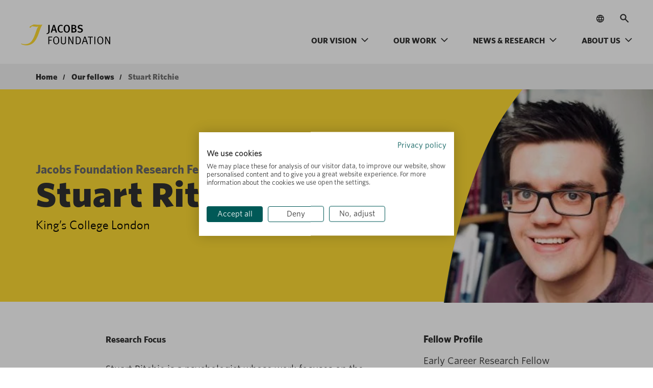

--- FILE ---
content_type: text/html; charset=UTF-8
request_url: https://jacobsfoundation.org/fellows/jacobs-foundation-research-fellowship-en/stuart-ritchie/
body_size: 39101
content:
<!DOCTYPE html>

<html lang="en-US">

<head>
	<meta charset="UTF-8">
	<meta name="viewport" content="width=device-width, initial-scale=1.0">
	<title>Stuart Ritchie - Jacobs Foundation</title><style id="rocket-critical-css">ul{box-sizing:border-box}:root{--wp--preset--font-size--normal:16px;--wp--preset--font-size--huge:42px}#glt-footer{display:none!important}#mega-menu-wrap-main-menu,#mega-menu-wrap-main-menu #mega-menu-main-menu,#mega-menu-wrap-main-menu #mega-menu-main-menu ul.mega-sub-menu,#mega-menu-wrap-main-menu #mega-menu-main-menu li.mega-menu-item,#mega-menu-wrap-main-menu #mega-menu-main-menu li.mega-menu-row,#mega-menu-wrap-main-menu #mega-menu-main-menu li.mega-menu-column,#mega-menu-wrap-main-menu #mega-menu-main-menu a.mega-menu-link{border-radius:0;box-shadow:none;background:none;border:0;bottom:auto;box-sizing:border-box;clip:auto;color:#666;display:block;float:none;font-family:inherit;font-size:14px;height:auto;left:auto;line-height:1.7;list-style-type:none;margin:0;min-height:auto;max-height:none;min-width:auto;max-width:none;opacity:1;outline:none;overflow:visible;padding:0;position:relative;right:auto;text-align:left;text-decoration:none;text-indent:0;text-transform:none;transform:none;top:auto;vertical-align:baseline;visibility:inherit;width:auto;word-wrap:break-word;white-space:normal}#mega-menu-wrap-main-menu:before,#mega-menu-wrap-main-menu:after,#mega-menu-wrap-main-menu #mega-menu-main-menu:before,#mega-menu-wrap-main-menu #mega-menu-main-menu:after,#mega-menu-wrap-main-menu #mega-menu-main-menu ul.mega-sub-menu:before,#mega-menu-wrap-main-menu #mega-menu-main-menu ul.mega-sub-menu:after,#mega-menu-wrap-main-menu #mega-menu-main-menu li.mega-menu-item:before,#mega-menu-wrap-main-menu #mega-menu-main-menu li.mega-menu-item:after,#mega-menu-wrap-main-menu #mega-menu-main-menu li.mega-menu-row:before,#mega-menu-wrap-main-menu #mega-menu-main-menu li.mega-menu-row:after,#mega-menu-wrap-main-menu #mega-menu-main-menu li.mega-menu-column:before,#mega-menu-wrap-main-menu #mega-menu-main-menu li.mega-menu-column:after,#mega-menu-wrap-main-menu #mega-menu-main-menu a.mega-menu-link:before,#mega-menu-wrap-main-menu #mega-menu-main-menu a.mega-menu-link:after{display:none}#mega-menu-wrap-main-menu{border-radius:0}@media only screen and (min-width:992px){#mega-menu-wrap-main-menu{background:#222}}#mega-menu-wrap-main-menu #mega-menu-main-menu{text-align:left;padding:0px 0px 0px 0px}#mega-menu-wrap-main-menu #mega-menu-main-menu a.mega-menu-link{display:inline}#mega-menu-wrap-main-menu #mega-menu-main-menu p{margin-bottom:10px}#mega-menu-wrap-main-menu #mega-menu-main-menu img{max-width:100%}#mega-menu-wrap-main-menu #mega-menu-main-menu li.mega-menu-item>ul.mega-sub-menu{display:block;visibility:hidden;opacity:1}@media only screen and (max-width:991px){#mega-menu-wrap-main-menu #mega-menu-main-menu li.mega-menu-item>ul.mega-sub-menu{display:none;visibility:visible;opacity:1}}@media only screen and (min-width:992px){#mega-menu-wrap-main-menu #mega-menu-main-menu[data-effect="fade"] li.mega-menu-item>ul.mega-sub-menu{opacity:0}}#mega-menu-wrap-main-menu #mega-menu-main-menu li.mega-menu-item.mega-menu-megamenu ul.mega-sub-menu ul.mega-sub-menu{visibility:inherit;opacity:1;display:block}#mega-menu-wrap-main-menu #mega-menu-main-menu li.mega-menu-item a.mega-menu-link:before{display:inline-block;font:inherit;font-family:dashicons;position:static;margin:0 6px 0 0px;vertical-align:top;-webkit-font-smoothing:antialiased;-moz-osx-font-smoothing:grayscale;color:inherit;background:transparent;height:auto;width:auto;top:auto}@media only screen and (min-width:992px){#mega-menu-wrap-main-menu #mega-menu-main-menu>li.mega-menu-megamenu.mega-menu-item{position:static}}#mega-menu-wrap-main-menu #mega-menu-main-menu>li.mega-menu-item{margin:0 0px 0 0;display:inline-block;height:auto;vertical-align:middle}#mega-menu-wrap-main-menu #mega-menu-main-menu>li.mega-menu-item>a.mega-menu-link{line-height:40px;height:40px;padding:0px 10px 0px 10px;vertical-align:baseline;width:auto;display:block;color:#ffffff;text-transform:none;text-decoration:none;text-align:left;background:rgba(0,0,0,0);border:0;border-radius:0;font-family:inherit;font-size:14px;font-weight:normal;outline:none}@media only screen and (max-width:991px){#mega-menu-wrap-main-menu #mega-menu-main-menu>li.mega-menu-item{display:list-item;margin:0;clear:both;border:0}#mega-menu-wrap-main-menu #mega-menu-main-menu>li.mega-menu-item>a.mega-menu-link{border-radius:0;border:0;margin:0;line-height:40px;height:40px;padding:0 10px;background:transparent;text-align:left;color:#ffffff;font-size:14px}}#mega-menu-wrap-main-menu #mega-menu-main-menu li.mega-menu-megamenu>ul.mega-sub-menu>li.mega-menu-row{width:100%;float:left}#mega-menu-wrap-main-menu #mega-menu-main-menu li.mega-menu-megamenu>ul.mega-sub-menu>li.mega-menu-row .mega-menu-column{float:left;min-height:1px}@media only screen and (min-width:992px){#mega-menu-wrap-main-menu #mega-menu-main-menu li.mega-menu-megamenu>ul.mega-sub-menu>li.mega-menu-row>ul.mega-sub-menu>li.mega-menu-columns-3-of-12{width:25%}#mega-menu-wrap-main-menu #mega-menu-main-menu li.mega-menu-megamenu>ul.mega-sub-menu>li.mega-menu-row>ul.mega-sub-menu>li.mega-menu-columns-4-of-12{width:33.3333333333%}#mega-menu-wrap-main-menu #mega-menu-main-menu li.mega-menu-megamenu>ul.mega-sub-menu>li.mega-menu-row>ul.mega-sub-menu>li.mega-menu-columns-5-of-12{width:41.6666666667%}}@media only screen and (max-width:991px){#mega-menu-wrap-main-menu #mega-menu-main-menu li.mega-menu-megamenu>ul.mega-sub-menu>li.mega-menu-row>ul.mega-sub-menu>li.mega-menu-column{width:100%;clear:both}}#mega-menu-wrap-main-menu #mega-menu-main-menu li.mega-menu-megamenu>ul.mega-sub-menu>li.mega-menu-row .mega-menu-column>ul.mega-sub-menu>li.mega-menu-item{padding:15px 15px 15px 15px;width:100%}#mega-menu-wrap-main-menu #mega-menu-main-menu>li.mega-menu-megamenu>ul.mega-sub-menu{z-index:999;border-radius:0;background:#f1f1f1;border:0;padding:0px 0px 0px 0px;position:absolute;width:100%;max-width:none;left:0}@media only screen and (max-width:991px){#mega-menu-wrap-main-menu #mega-menu-main-menu>li.mega-menu-megamenu>ul.mega-sub-menu{float:left;position:static;width:100%}}@media only screen and (min-width:992px){#mega-menu-wrap-main-menu #mega-menu-main-menu>li.mega-menu-megamenu>ul.mega-sub-menu li.mega-menu-columns-3-of-12{width:25%}#mega-menu-wrap-main-menu #mega-menu-main-menu>li.mega-menu-megamenu>ul.mega-sub-menu li.mega-menu-columns-4-of-12{width:33.3333333333%}#mega-menu-wrap-main-menu #mega-menu-main-menu>li.mega-menu-megamenu>ul.mega-sub-menu li.mega-menu-columns-5-of-12{width:41.6666666667%}}#mega-menu-wrap-main-menu #mega-menu-main-menu>li.mega-menu-megamenu>ul.mega-sub-menu li.mega-menu-column>ul.mega-sub-menu>li.mega-menu-item{color:#666;font-family:inherit;font-size:14px;display:block;float:left;clear:none;padding:15px 15px 15px 15px;vertical-align:top}#mega-menu-wrap-main-menu #mega-menu-main-menu>li.mega-menu-megamenu>ul.mega-sub-menu li.mega-menu-column>ul.mega-sub-menu>li.mega-menu-item h4.mega-block-title{color:#555;font-family:inherit;font-size:16px;text-transform:uppercase;text-decoration:none;font-weight:bold;text-align:left;margin:0px 0px 0px 0px;padding:0px 0px 5px 0px;vertical-align:top;display:block;visibility:inherit;border:0}@media only screen and (max-width:991px){#mega-menu-wrap-main-menu #mega-menu-main-menu>li.mega-menu-megamenu>ul.mega-sub-menu{border:0;padding:10px;border-radius:0}}#mega-menu-wrap-main-menu #mega-menu-main-menu li.mega-menu-item-has-children>a.mega-menu-link>span.mega-indicator{display:inline-block;width:auto;background:transparent;position:relative;left:auto;min-width:auto;font-size:inherit;padding:0;margin:0 0 0 6px;height:auto;line-height:inherit;color:inherit}#mega-menu-wrap-main-menu #mega-menu-main-menu li.mega-menu-item-has-children>a.mega-menu-link>span.mega-indicator:after{content:"";font-family:dashicons;font-weight:normal;display:inline-block;margin:0;vertical-align:top;-webkit-font-smoothing:antialiased;-moz-osx-font-smoothing:grayscale;transform:rotate(0);color:inherit;position:relative;background:transparent;height:auto;width:auto;right:auto;line-height:inherit}@media only screen and (max-width:991px){#mega-menu-wrap-main-menu #mega-menu-main-menu li.mega-menu-item-has-children>a.mega-menu-link>span.mega-indicator{float:right}}@media only screen and (max-width:991px){#mega-menu-wrap-main-menu:after{content:"";display:table;clear:both}}#mega-menu-wrap-main-menu .mega-menu-toggle{display:none;z-index:1;background:#222;border-radius:2px 2px 2px 2px;line-height:40px;height:40px;text-align:left;outline:none;white-space:nowrap}@media only screen and (max-width:991px){#mega-menu-wrap-main-menu .mega-menu-toggle{display:none}}#mega-menu-wrap-main-menu .mega-menu-toggle .mega-toggle-blocks-left,#mega-menu-wrap-main-menu .mega-menu-toggle .mega-toggle-blocks-center,#mega-menu-wrap-main-menu .mega-menu-toggle .mega-toggle-blocks-right{display:-webkit-box;display:-ms-flexbox;display:-webkit-flex;display:flex;-ms-flex-preferred-size:33.33%;-webkit-flex-basis:33.33%;flex-basis:33.33%}#mega-menu-wrap-main-menu .mega-menu-toggle .mega-toggle-blocks-left{-webkit-box-flex:1;-ms-flex:1;-webkit-flex:1;flex:1;-webkit-box-pack:start;-ms-flex-pack:start;-webkit-justify-content:flex-start;justify-content:flex-start}#mega-menu-wrap-main-menu .mega-menu-toggle .mega-toggle-blocks-center{-webkit-box-pack:center;-ms-flex-pack:center;-webkit-justify-content:center;justify-content:center}#mega-menu-wrap-main-menu .mega-menu-toggle .mega-toggle-blocks-right{-webkit-box-flex:1;-ms-flex:1;-webkit-flex:1;flex:1;-webkit-box-pack:end;-ms-flex-pack:end;-webkit-justify-content:flex-end;justify-content:flex-end}#mega-menu-wrap-main-menu .mega-menu-toggle .mega-toggle-blocks-right .mega-toggle-block{margin-right:6px}#mega-menu-wrap-main-menu .mega-menu-toggle .mega-toggle-blocks-right .mega-toggle-block:only-child{margin-left:6px}#mega-menu-wrap-main-menu .mega-menu-toggle .mega-toggle-block{display:-webkit-box;display:-ms-flexbox;display:-webkit-flex;display:flex;height:100%;outline:0;-webkit-align-self:center;-ms-flex-item-align:center;align-self:center;-ms-flex-negative:0;-webkit-flex-shrink:0;flex-shrink:0}@media only screen and (max-width:991px){#mega-menu-wrap-main-menu .mega-menu-toggle+#mega-menu-main-menu{background:#222;padding:0px 0px 0px 0px;display:block}}#mega-menu-wrap-main-menu .mega-menu-toggle .mega-toggle-block-0 .mega-toggle-animated{padding:0;display:-webkit-box;display:-ms-flexbox;display:-webkit-flex;display:flex;font:inherit;color:inherit;text-transform:none;background-color:transparent;border:0;margin:0;overflow:visible;transform:scale(0.8);align-self:center;outline:0;background:none}#mega-menu-wrap-main-menu .mega-menu-toggle .mega-toggle-block-0 .mega-toggle-animated-box{width:40px;height:24px;display:inline-block;position:relative;outline:0}#mega-menu-wrap-main-menu .mega-menu-toggle .mega-toggle-block-0 .mega-toggle-animated-inner{display:block;top:50%;margin-top:-2px}#mega-menu-wrap-main-menu .mega-menu-toggle .mega-toggle-block-0 .mega-toggle-animated-inner,#mega-menu-wrap-main-menu .mega-menu-toggle .mega-toggle-block-0 .mega-toggle-animated-inner::before,#mega-menu-wrap-main-menu .mega-menu-toggle .mega-toggle-block-0 .mega-toggle-animated-inner::after{width:40px;height:4px;background-color:#ddd;border-radius:4px;position:absolute}#mega-menu-wrap-main-menu .mega-menu-toggle .mega-toggle-block-0 .mega-toggle-animated-inner::before,#mega-menu-wrap-main-menu .mega-menu-toggle .mega-toggle-block-0 .mega-toggle-animated-inner::after{content:"";display:block}#mega-menu-wrap-main-menu .mega-menu-toggle .mega-toggle-block-0 .mega-toggle-animated-inner::before{top:-10px}#mega-menu-wrap-main-menu .mega-menu-toggle .mega-toggle-block-0 .mega-toggle-animated-inner::after{bottom:-10px}#mega-menu-wrap-main-menu .mega-menu-toggle .mega-toggle-block-0 .mega-toggle-animated-slider .mega-toggle-animated-inner{top:2px}#mega-menu-wrap-main-menu .mega-menu-toggle .mega-toggle-block-0 .mega-toggle-animated-slider .mega-toggle-animated-inner::before{top:10px}#mega-menu-wrap-main-menu .mega-menu-toggle .mega-toggle-block-0 .mega-toggle-animated-slider .mega-toggle-animated-inner::after{top:20px}#mega-menu-wrap-main-menu{clear:both}:root{--jfGold20:#f8ecd4;--jfGold40:#f2ddb4;--jfGold60:#eccd95;--jfGold100:#e0b45a;--jfYellow:#ffdb33;--jfGray100:#848781;--jfGray60:#adacab;--jfGray40:#c3c3c1;--black:#000000;--black80:#3e3e3e;--black60:#6c6c70;--white:#ffffff}html,body{border:none;margin:0;padding:0}h1,h2,h4,h5,p,img,li,ul,form,label,button{border:none;margin:0;padding:0}:focus{outline:none}html{scroll-behavior:smooth}@media (prefers-reduced-motion:reduce){html{scroll-behavior:auto}}@font-face{font-display:swap;font-family:'Whitney';font-style:normal;font-weight:700;src:url(https://jacobsfoundation.org/wp-content/themes/jacobs-foundation-2/assets/fonts/whitney-bold.otf) format('truetype')}@font-face{font-display:swap;font-family:'Whitney Book';font-style:normal;font-weight:500;src:url(https://jacobsfoundation.org/wp-content/themes/jacobs-foundation-2/assets/fonts/whitney-book.otf) format('opentype')}body.front-end{background:var(--white);box-sizing:border-box;color:var(--black);font-family:'Whitney';font-weight:500;font-size:16px;letter-spacing:normal;text-align:left}*,*::before,*::after{box-sizing:inherit;-webkit-font-smoothing:antialiased;word-break:break-word;word-wrap:break-word}a{text-decoration:underline;color:rgb(220,190,123)}li{font-family:'Whitney Book';font-weight:500;font-size:16px;line-height:26px;margin-bottom:26px}main{padding-top:81px}.jf_post_single_page_with_right_sidebar_section .section_container{padding:0px!important}.jf_post_single_page_with_right_sidebar_section .conetnt_section_inner{padding:0px 20px!important}@media (max-width:767px){.jf_post_single_page_with_right_sidebar_section .right_sidebar_section{padding:20px!important}}@font-face{font-display:swap;font-family:'Whitney Black Special';src:url(https://jacobsfoundation.org/wp-content/themes/jacobs-foundation-2/assets/fonts/whitneyssm-black-bas.otf) format('opentype')}@font-face{font-display:swap;font-family:'Whitney Book Special';src:url(https://jacobsfoundation.org/wp-content/themes/jacobs-foundation-2/assets/fonts/whitneyssm-book-bas.otf) format('opentype')}.jf_inner_hero_header_section .section_inner .section_wrapper .section_title,.breadcumbs_section span span{font-family:"Whitney Black Special"!important}body,body.front-end{font-family:"Whitney Book Special"!important}.copy-link-modal{position:fixed;top:0;left:0;height:100vh;width:100vw;background:rgba(0,0,0,0.4);z-index:100;opacity:0;backdrop-filter:blur(10px);-webkit-backdrop-filter:blur(10px)}.copy-link-modal__item{background-color:white;min-width:500px;position:absolute;top:50%;left:50%;transform:translate(-50%,-50%);padding:64px;display:flex;justify-content:center;align-items:center;flex-direction:column}.copy-link-modal__item h5{color:#838383;margin-bottom:18px;text-align:center}.copy-link-modal__item h2{font-size:48px!important;margin-bottom:30px;text-align:center;line-height:52px!important}.copy-link-modal__flex{display:flex;margin-bottom:20px;width:100%;padding:16px 16px;border:1px solid #313131}.copy-link-modal__icon{margin-right:16px;padding-right:16px;border-right:1px solid #838383}.copy-link-modal__link{width:100%;border:none;outline:none;color:#838383}.copy-link-modal__close{font-size:18px;font-weight:700;background:#FFDB33;padding:8px 12px;font-family:'Whitney-Bold'}@media (max-width:1040px){.copy-link-modal__item h2{font-size:44px!important;line-height:48px!important}}@media (max-width:767px){.copy-link-modal__item{padding:10%;min-width:90%}.copy-link-modal__item h2{font-size:38px!important;line-height:42px!important}}@media (max-width:500px){.copy-link-modal__item h5{font-size:16px!important;margin-bottom:10px}.copy-link-modal__item h2{font-size:28px!important;line-height:32px!important;margin-bottom:20px}}li.mega-menu-megamenu::before{-webkit-backdrop-filter:blur(10px)!important;backdrop-filter:blur(10px)!important}.translator-search-container{display:none!important;justify-content:flex-end!important;transform:translateY(20px)!important;z-index:100!important;position:relative!important}@media (min-width:992px){.translator-search-container{display:flex!important}a.header-logo-link.in-header{transform:translateY(-10px)!important}.site-header-wrapper.in-header .trasnlator_sec.desktop_only,.site-header-wrapper.in-header .header-search.in-header{display:none!important}#site-content{padding-top:125px!important}}.header{max-width:none!important;padding:0px 40px!important}@media (max-width:767px){.header{padding:0px 20px!important}}@media (min-width:992px){.trasnlator_sec .trasnlator_sec_inner .translator_popup{top:calc(100% + 6px)!important;box-shadow:0 -10px 20px -5px rgba(115,115,115,0.15)!important}}@media (min-width:1200px){.header-search-form.in-header{max-width:calc(100% - 300px)!important}}.site-header .header-search{margin-left:16px!important}.trasnlator_sec .trasnlator_sec_inner{position:relative;margin-left:24px!important}.trasnlator_sec .trasnlator_sec_inner .translator_popup{position:absolute;right:0;top:100%;opacity:0;visibility:hidden;min-width:450px;top:calc(100% + 54px);background:#ffffff;padding:40px;transform:translateY(-10px)}.trasnlator_sec .trasnlator_sec_inner .translator_action{padding:4px;min-width:32px;border-radius:100%;background-color:transparent;display:flex;align-items:center;justify-content:center;min-height:32px;border:medium none}.trasnlator_sec .trasnlator_sec_inner .translator_popup .translator_popup_inner .popup_heading{color:#000000;margin-bottom:40px}.trasnlator_sec .trasnlator_sec_inner .translator_popup .translator_popup_inner #google_language_translator{margin-bottom:24px;line-height:0}.trasnlator_sec .trasnlator_sec_inner .translator_popup .translator_popup_inner .popup_content_info_box{background-color:#F2F2F2;padding:16px}.trasnlator_sec .trasnlator_sec_inner .translator_popup .translator_popup_inner .popup_content_info_box .popup_content_info_box_heading{font-family:'Whitney';font-size:14px;line-height:22px;color:#000000;margin-bottom:6px;font-weight:700}.trasnlator_sec .trasnlator_sec_inner .translator_popup .translator_popup_inner .popup_content_info_box .popup_content_info_box_content{font-size:14px;line-height:20px;margin-bottom:12px;font-family:'Whitney Book';color:#000000}.trasnlator_sec .trasnlator_sec_inner .translator_popup .translator_popup_inner .popup_content_info_box .popup_content_info_box_logo{line-height:0}.trasnlator_sec .trasnlator_sec_inner .translator_popup .translator_popup_inner .popup_content_info_box .popup_content_info_box_logo .brand_logo{min-width:100px;max-width:100%}@media (min-width:992px){.trasnlator_sec.mobile_only{display:none}}@media (max-width:991px){.trasnlator_sec.desktop_only{display:none}.site-header .header-search{margin-left:auto!important}.trasnlator_sec.mobile_only .trasnlator_sec_inner{margin-left:0!important;margin-top:25px;position:static}.trasnlator_sec.mobile_only .trasnlator_sec_inner .translator_action{background-color:transparent;border-radius:0;padding:0}.trasnlator_sec.mobile_only .trasnlator_sec_inner .translator_action .current_language{margin-left:8px;font-family:'Whitney';font-size:16px;line-height:22px;color:#313131;font-weight:700}.trasnlator_sec.mobile_only .trasnlator_sec_inner .translator_popup .translator_popup_inner .back_to_menu{display:flex;align-items:center;margin-bottom:24px;font-family:'Whitney';font-size:18px;line-height:30px;color:#313131;font-weight:700;background-color:transparent;border:medium none}.trasnlator_sec.mobile_only .trasnlator_sec_inner .translator_popup .translator_popup_inner .back_to_menu svg{margin-right:4px}.site-header .site-header-wrapper .header-menu-wrapper{position:relative}.trasnlator_sec.mobile_only .trasnlator_sec_inner .translator_popup{opacity:1;visibility:visible;transform:translateX(105%);top:0;height:100%;padding:0;min-width:100%;width:100%}}.navigation-list .mega-sub-menu{position:relative;height:100%!important}.navigation-list .mega-menu-item{height:100%!important}.navigation-list .sub-menu{position:absolute;top:-16px;left:50%;width:50%;border-left:2px solid #D6D6D6;padding-top:16px!important;padding-left:20px!important;margin-left:20px;height:100%}@media (min-width:992px){.mega-block-title{text-transform:initial!important}.navigation-list li.menu-item{width:50%}.navigation-list .sub-menu{opacity:0;z-index:-1}}.navigation-list .sub-menu li.menu-item{width:100%}@media (max-width:991px){.navigation-list .sub-menu{position:relative;left:0%;width:100%;top:0%}.navigation-list .sub-menu li a{font-size:20px!important;margin-top:10px!important}}.navigation-list .menu-item>a{position:relative;padding-bottom:4px;width:fit-content;color:#FFDB33;background:linear-gradient(#FFDB33 0 0) bottom left/ var(--underline-width, 0%) 3px no-repeat}.navigation-list .menu-item-has-children>a{padding-right:20px}@media (max-width:991px){.navigation-list .menu-item-has-children>a{padding-right:32px}}.navigation-list .menu-item-has-children>a::after{content:"";position:absolute;right:0;top:38%;transform:translateY(-50%);width:16px;height:28px;background-repeat:no-repeat;background-position:center center;background-size:16px 28px;opacity:0;background-image:url(https://jacobsfoundation.org/wp-content/themes/jacobs-foundation-2/assets/images/arrow_forward_ios.svg);opacity:1}.mega-sub-menu .mega-mega-col-menu{padding:0 32px!important}.mega-sub-menu .mega-mega-col-menu .menu>.menu-item{margin:0!important;padding:8px 0}.mega-sub-menu .mega-mega-col-menu .menu>.menu-item:first-child{margin-top:40px!important}.mega-sub-menu .mega-mega-col-menu .menu>.menu-item .sub-menu{padding-top:50px!important}@media (min-width:992px) and (max-width:1200px){.mega-menu-row .mega-sub-menu{display:grid!important;grid-template-columns:2fr 1fr;grid-auto-rows:auto 1fr}.mega-menu-row .mega-sub-menu .mega-sub-menu{display:block!important}.mega-menu-row .mega-sub-menu .mega-menu-column{width:100%!important;max-width:100%!important}.mega-menu-row .mega-sub-menu .mega-menu-column:nth-of-type(1){grid-column:1;grid-row:1;padding-bottom:0!important}.site-header .header-menu #mega-menu-wrap-main-menu #mega-menu-main-menu>li.mega-menu-megamenu>ul.mega-sub-menu>li.mega-menu-row>ul.mega-sub-menu>li.mega-menu-column.mega-col-text>.mega-sub-menu::after{display:none!important}.mega-menu-row .mega-sub-menu .mega-menu-column:nth-of-type(2){grid-column:1;grid-row:2;padding-top:28px!important}.mega-menu-row .mega-sub-menu .mega-menu-column:nth-of-type(3){grid-column:2;grid-row:1 / 3}}@media (max-width:991px){.navigation-list .menu-item-has-children>a::after{background-image:url(https://jacobsfoundation.org/wp-content/themes/jacobs-foundation-2/assets/images/arrow_forward_ios-up.svg);opacity:1;right:4%;margin-top:6px;width:20px;height:20px;background-repeat:no-repeat;background-position:center center;background-size:20px 20px;transform:translateY(-60%) rotate(180deg)}.navigation-list .sub-menu li{width:100%}.mega-sub-menu .mega-mega-col-menu{padding:0!important}.mega-sub-menu .mega-mega-col-menu .menu>.menu-item:first-child{margin-top:0px!important}.mega-sub-menu .mega-mega-col-menu .menu>.menu-item:last-child{padding-bottom:0px!important}}:root{--ar_font_Whitney_Light:'Whitney-Light';--ar_font_Whitney_Medium:'Whitney-Medium';--ar_clr_white:#FFFFFF;--ar_clr_dark_green:#2D6969}.selectric-items{display:none;position:absolute;top:100%;left:0;background:#F8F8F8;border:1px solid #c4c4c4;z-index:-1;box-shadow:0 0 10px -6px}.selectric-items .selectric-scroll{height:100%;overflow:auto}.selectric-items ul,.selectric-items li{list-style:none;padding:0;margin:0;font-size:12px;line-height:20px;min-height:20px}.selectric-items li{display:block;padding:10px;color:#666}.selectric-items li.selected{background:#E0E0E0;color:#444}@font-face{font-family:"Whitney-Bold";src:url(https://jacobsfoundation.org/wp-content/themes/jacobs-foundation-2/dist/fonts/Whitney-Bold.woff2) format("woff2"),url(https://jacobsfoundation.org/wp-content/themes/jacobs-foundation-2/dist/fonts/Whitney-Bold.woff) format("woff");font-weight:bold;font-style:normal;font-display:swap}@font-face{font-family:"Whitney-Black";src:url(https://jacobsfoundation.org/wp-content/themes/jacobs-foundation-2/dist/fonts/Whitney-Black.woff2) format("woff2"),url(https://jacobsfoundation.org/wp-content/themes/jacobs-foundation-2/dist/fonts/Whitney-Black.woff) format("woff");font-weight:500;font-style:normal;font-display:swap}@font-face{font-family:"Whitney-Book";src:url(https://jacobsfoundation.org/wp-content/themes/jacobs-foundation-2/dist/fonts/Whitney-Book.woff2) format("woff2"),url(https://jacobsfoundation.org/wp-content/themes/jacobs-foundation-2/dist/fonts/Whitney-Book.woff) format("woff");font-weight:500;font-style:normal;font-display:swap}*{margin:0;padding:0;box-sizing:border-box}.section_container{width:100%;padding-left:20px;padding-right:20px;margin-right:auto;margin-left:auto}@media (min-width:768px){.section_container{max-width:760px}}@media (min-width:992px){.section_container{max-width:980px}.section_container.small{max-width:907px}}@media (min-width:1200px){.section_container{max-width:1180px}}body,body.front-end{color:#313131;font-family:"Whitney-Book";font-size:18px;font-style:normal;font-weight:400;line-height:28px;letter-spacing:normal}body p,body.front-end p{margin-bottom:30px}body p:last-child,body.front-end p:last-child{margin-bottom:0}body strong,body.front-end strong{font-family:"Whitney-Bold";font-weight:normal}body img,body.front-end img{max-width:100%}h1,h2,h4,h5{margin:0 0 20px;font-weight:normal;font-style:normal;letter-spacing:normal}h1{color:#313131;font-family:"Whitney-Black";font-size:64px;line-height:72px}@media (max-width:767px){h1{font-size:40px;line-height:46px}}body.single h2{color:#313131;font-family:"Whitney-Black";font-size:32px;line-height:40px}@media (max-width:767px){body.single h2{font-size:28px;line-height:36px}}h4{color:#313131;font-family:"Whitney-Black";font-size:24px;line-height:30px}h5{color:#313131;font-family:"Whitney-Bold";font-size:20px;line-height:26px}a{text-decoration:none;font-style:normal;outline:none;box-shadow:none;color:#313131}a.link{border-bottom:1px solid}a.link_arrow{color:#313131;font-family:"Whitney-Bold";font-size:16px;font-style:normal;font-weight:normal;line-height:22px;letter-spacing:normal;text-decoration:none;outline:none;display:inline-flex;align-items:center;justify-content:center;border:0}a.link_arrow::after{content:"";background-image:url(https://jacobsfoundation.org/wp-content/themes/jacobs-foundation-2/dist/images/arrow_btn_charcoal.svg);background-size:contain;background-repeat:no-repeat;background-position:center;display:inline-block;width:24px;height:24px;margin-left:6px;vertical-align:middle;position:relative;left:0}.btn{color:#313131;font-family:"Whitney-Bold";font-size:16px;font-style:normal;font-weight:normal;line-height:22px;letter-spacing:normal;text-decoration:none;outline:none;border:0;box-shadow:none;text-align:center;background-color:#FFDB33;padding:8px 16px 8px 12px;display:inline-flex;align-items:center;justify-content:center}.btn.btn_arrow::after{content:"";background-image:url(https://jacobsfoundation.org/wp-content/themes/jacobs-foundation-2/dist/images/arrow_btn_charcoal.svg);background-size:contain;background-repeat:no-repeat;background-position:center;display:inline-block;width:24px;height:24px;margin-left:6px;vertical-align:middle;position:relative;left:0}.site-header{z-index:99;position:fixed;top:0;left:0;width:100%;background-color:#ffffff}.site-header::after{content:"";background-color:#ffffff;display:block;height:100%;width:100%;position:absolute;left:0;top:0;z-index:-1}.site-header .site-header-wrapper{display:flex;flex-wrap:wrap;align-items:center;padding:24px 0;position:relative}@media (max-width:991px){.site-header .site-header-wrapper{padding:24px 0 20px;position:initial}}.site-header .site-header-logo{z-index:1}.site-header .site-header-logo a{text-decoration:none;outline:none;border:0;display:flex}@media (max-width:991px){.site-header .site-header-logo a img{width:144px;height:36px}}.site-header .menu-button-container{width:32px;height:32px;position:relative;display:flex;align-items:center;justify-content:center;flex-wrap:wrap}@media (min-width:992px){.site-header .menu-button-container{display:none}}.site-header .menu-button-container .navbar-toggler{background-color:transparent;border:0;box-shadow:none;outline:none}.site-header .menu-button-container .navbar-toggler .navbar-toggler-open{display:flex}.site-header .menu-button-container .navbar-toggler .navbar-toggler-close{position:absolute;left:50%;top:50%;transform:translate(-50%,-50%);opacity:0;z-index:-1;visibility:hidden;display:flex}.site-header .header-search{margin-left:48px}@media (max-width:1199px){.site-header .header-search{margin-left:40px}}@media (max-width:991px){.site-header .header-search{margin-left:auto;margin-right:16px}}.site-header .header-search .header-search-form{width:0;max-width:calc(100% - 427px);height:auto;position:absolute;right:48px;top:50%;transform:translateY(-50%);opacity:0;z-index:-1;visibility:hidden;display:flex;justify-content:flex-end;flex-wrap:wrap}@media (max-width:1199px){.site-header .header-search .header-search-form{max-width:calc(100% - 272px)}}@media (max-width:991px){.site-header .header-search .header-search-form{max-width:100%;width:100%;right:auto;left:0;top:100%;transform:translateY(0);background-color:#FFDB33;padding:20px}}.site-header .header-search .header-search-form input{border-width:0 0 1px;border-color:#ADADAD;padding:0;color:#ADADAD;font-family:"Whitney-Book";font-size:18px;font-style:normal;font-weight:normal;line-height:22px;letter-spacing:normal;background-color:#ffffff;width:0;height:39px}@media (max-width:991px){.site-header .header-search .header-search-form input{width:100%;padding:10px;border:0;height:40px}}.site-header .header-search .search-button-container{width:32px;height:32px;position:relative;display:flex;align-items:center;justify-content:center;flex-wrap:wrap}.site-header .header-search .search-button-container .search-toggler{background-color:transparent;border:0;box-shadow:none;outline:none}.site-header .header-search .search-button-container .search-toggler .search-toggler-open{display:flex}.site-header .header-search .search-button-container .search-toggler .search-toggler-close{position:absolute;left:50%;top:50%;transform:translate(-50%,-50%);opacity:0;z-index:-1;visibility:hidden;display:flex}.site-header .header-menu{margin-left:auto}@media (max-width:991px){.site-header .header-menu{margin:0;position:fixed;top:0;left:0;width:100%;height:100vh;background-color:#ffffff;display:block;visibility:hidden;opacity:0;z-index:-1;overflow:hidden;padding:100px 0 0}}@media (min-width:992px){.site-header .header-menu .section_container{padding:0;max-width:100%}}@media (max-width:991px){.site-header .header-menu .section_container{height:100vh;display:flex;flex-direction:column}}@media (max-width:991px){.site-header .header-menu .header-menu-wrapper{display:block;height:calc(100vh - 157px);overflow-y:auto;overflow-x:hidden;padding:0 0 100px}.site-header .header-menu .header-menu-wrapper::-webkit-scrollbar{width:0;position:absolute;display:none}.site-header .header-menu .header-menu-wrapper::-webkit-scrollbar-track{background:rgba(0,0,0,0.7)}.site-header .header-menu .header-menu-wrapper::-webkit-scrollbar-thumb{background:transparent}}.site-header .header-menu #mega-menu-wrap-main-menu{background:transparent;position:initial}.site-header .header-menu #mega-menu-wrap-main-menu #mega-menu-main-menu{position:initial;background:transparent}@media (max-width:991px){.site-header .header-menu #mega-menu-wrap-main-menu #mega-menu-main-menu{visibility:hidden}}.site-header .header-menu #mega-menu-wrap-main-menu #mega-menu-main-menu>li.mega-menu-item{margin-left:48px}@media (max-width:1199px){.site-header .header-menu #mega-menu-wrap-main-menu #mega-menu-main-menu>li.mega-menu-item{margin-left:30px}}@media (max-width:991px){.site-header .header-menu #mega-menu-wrap-main-menu #mega-menu-main-menu>li.mega-menu-item{margin:0px;border-bottom:2px solid #D6D6D6;padding:23px 0}}@media (max-width:991px){.site-header .header-menu #mega-menu-wrap-main-menu #mega-menu-main-menu>li.mega-menu-item:first-child{padding-top:0}}.site-header .header-menu #mega-menu-wrap-main-menu #mega-menu-main-menu>li.mega-menu-item>a.mega-menu-link{color:#313131;font-family:"Whitney-Bold";font-size:16px;font-style:normal;font-weight:normal;line-height:normal;text-transform:uppercase;letter-spacing:normal;text-decoration:none;height:auto;background-color:transparent;padding:10px 0;display:flex;align-items:center;flex-wrap:wrap;position:relative}@media (max-width:1199px){.site-header .header-menu #mega-menu-wrap-main-menu #mega-menu-main-menu>li.mega-menu-item>a.mega-menu-link{font-size:14px}}@media (max-width:991px){.site-header .header-menu #mega-menu-wrap-main-menu #mega-menu-main-menu>li.mega-menu-item>a.mega-menu-link{font-size:24px;padding:0}}.site-header .header-menu #mega-menu-wrap-main-menu #mega-menu-main-menu>li.mega-menu-item>a.mega-menu-link::after{content:"";width:100%;height:4px;background-color:#FFDB33;position:absolute;bottom:0;left:0;display:block;opacity:0;z-index:-1;visibility:hidden}@media (max-width:991px){.site-header .header-menu #mega-menu-wrap-main-menu #mega-menu-main-menu>li.mega-menu-item>a.mega-menu-link::after{display:none}}.site-header .header-menu #mega-menu-wrap-main-menu #mega-menu-main-menu>li.mega-menu-item>a.mega-menu-link>span.mega-indicator{margin:0 0 0 8px}@media (max-width:991px){.site-header .header-menu #mega-menu-wrap-main-menu #mega-menu-main-menu>li.mega-menu-item>a.mega-menu-link>span.mega-indicator{margin:0;position:absolute;right:0;top:50%;transform:translateY(-50%);width:24px;height:24px}}.site-header .header-menu #mega-menu-wrap-main-menu #mega-menu-main-menu>li.mega-menu-item>a.mega-menu-link>span.mega-indicator::after{content:"";background-image:url(https://jacobsfoundation.org/wp-content/themes/jacobs-foundation-2/dist/images/menu-arrow.svg);background-position:center center;background-repeat:no-repeat;background-size:contain;width:16px;height:17px;display:block}@media (max-width:991px){.site-header .header-menu #mega-menu-wrap-main-menu #mega-menu-main-menu>li.mega-menu-item>a.mega-menu-link>span.mega-indicator::after{width:100%;height:100%}}@media (max-width:991px){.site-header .header-menu #mega-menu-wrap-main-menu #mega-menu-main-menu>li.mega-menu-item.mega-menu-item-has-children>a.mega-menu-link{padding-right:40px}}.site-header .header-menu #mega-menu-wrap-main-menu #mega-menu-main-menu>li.mega-menu-item.mega-menu-item-has-children>a.mega-menu-link::before{content:"";width:100%;height:51px;background-color:transparent;position:absolute;top:100%;left:0;display:block;opacity:0;z-index:-1;visibility:hidden;margin:0}@media (max-width:991px){.site-header .header-menu #mega-menu-wrap-main-menu #mega-menu-main-menu>li.mega-menu-item.mega-menu-item-has-children>a.mega-menu-link::before{display:none}}.site-header .header-menu #mega-menu-wrap-main-menu #mega-menu-main-menu>li.mega-menu-megamenu::before{content:"";background:rgba(0,0,0,0.2);backdrop-filter:blur(10px);position:fixed;left:0;width:100%;height:100vh;top:0;display:block;opacity:0;z-index:-1;visibility:hidden}@media (max-width:991px){.site-header .header-menu #mega-menu-wrap-main-menu #mega-menu-main-menu>li.mega-menu-megamenu::before{display:none}}.site-header .header-menu #mega-menu-wrap-main-menu #mega-menu-main-menu>li.mega-menu-megamenu>ul.mega-sub-menu{top:calc(100% + 24px);background:#ffffff;box-shadow:0px 4px 16px 0px rgba(0,0,0,0.12)}@media (max-width:991px){.site-header .header-menu #mega-menu-wrap-main-menu #mega-menu-main-menu>li.mega-menu-megamenu>ul.mega-sub-menu{margin:24px 0 15px;top:auto;box-shadow:none;padding:0;float:none}}.site-header .header-menu #mega-menu-wrap-main-menu #mega-menu-main-menu>li.mega-menu-megamenu>ul.mega-sub-menu>li.mega-menu-row{float:none}.site-header .header-menu #mega-menu-wrap-main-menu #mega-menu-main-menu>li.mega-menu-megamenu>ul.mega-sub-menu>li.mega-menu-row>ul.mega-sub-menu{display:flex;flex-wrap:wrap;min-height:512px}@media (max-width:1199px){.site-header .header-menu #mega-menu-wrap-main-menu #mega-menu-main-menu>li.mega-menu-megamenu>ul.mega-sub-menu>li.mega-menu-row>ul.mega-sub-menu{min-height:472px}}@media (max-width:991px){.site-header .header-menu #mega-menu-wrap-main-menu #mega-menu-main-menu>li.mega-menu-megamenu>ul.mega-sub-menu>li.mega-menu-row>ul.mega-sub-menu{min-height:auto}}.site-header .header-menu #mega-menu-wrap-main-menu #mega-menu-main-menu>li.mega-menu-megamenu>ul.mega-sub-menu>li.mega-menu-row>ul.mega-sub-menu>li.mega-menu-column.mega-col-bg{background-color:#005957;padding:40px 48px;width:29.6%;margin-left:auto}@media (max-width:1199px){.site-header .header-menu #mega-menu-wrap-main-menu #mega-menu-main-menu>li.mega-menu-megamenu>ul.mega-sub-menu>li.mega-menu-row>ul.mega-sub-menu>li.mega-menu-column.mega-col-bg{padding:40px 32px;width:35%}}@media (max-width:991px){.site-header .header-menu #mega-menu-wrap-main-menu #mega-menu-main-menu>li.mega-menu-megamenu>ul.mega-sub-menu>li.mega-menu-row>ul.mega-sub-menu>li.mega-menu-column.mega-col-bg{display:none}}.site-header .header-menu #mega-menu-wrap-main-menu #mega-menu-main-menu>li.mega-menu-megamenu>ul.mega-sub-menu>li.mega-menu-row>ul.mega-sub-menu>li.mega-menu-column.mega-col-bg img{display:block}.site-header .header-menu #mega-menu-wrap-main-menu #mega-menu-main-menu>li.mega-menu-megamenu>ul.mega-sub-menu>li.mega-menu-row>ul.mega-sub-menu>li.mega-menu-column.mega-col-bg>ul.mega-sub-menu>li.mega-menu-item h4.mega-block-title{color:#ffffff;font-family:"Whitney-Bold";font-size:24px;font-style:normal;font-weight:normal;line-height:normal;letter-spacing:normal;margin:16px 0 12px;text-transform:initial;padding:0}.site-header .header-menu #mega-menu-wrap-main-menu #mega-menu-main-menu>li.mega-menu-megamenu>ul.mega-sub-menu>li.mega-menu-row>ul.mega-sub-menu>li.mega-menu-column.mega-col-bg>ul.mega-sub-menu>li.mega-menu-item .textwidget a.btn{margin:4px 0 0}.site-header .header-menu #mega-menu-wrap-main-menu #mega-menu-main-menu>li.mega-menu-megamenu>ul.mega-sub-menu>li.mega-menu-row>ul.mega-sub-menu>li.mega-menu-column.mega-col-bg>ul.mega-sub-menu>li.mega-menu-item .textwidget a.btn.btn_arrow{color:#313131;font-family:"Whitney-Bold";font-size:18px;font-style:normal;font-weight:normal;line-height:22px;letter-spacing:normal;text-decoration:none;outline:none;border:0;box-shadow:none;text-align:center;background-color:#FFDB33;padding:8px 16px 8px 12px;display:inline-flex;align-items:center;justify-content:center}.site-header .header-menu #mega-menu-wrap-main-menu #mega-menu-main-menu>li.mega-menu-megamenu>ul.mega-sub-menu>li.mega-menu-row>ul.mega-sub-menu>li.mega-menu-column.mega-col-bg>ul.mega-sub-menu>li.mega-menu-item .textwidget a.btn.btn_arrow::after{content:"";background-image:url(https://jacobsfoundation.org/wp-content/themes/jacobs-foundation-2/dist/images/arrow_btn_charcoal.svg);background-size:contain;background-repeat:no-repeat;background-position:center;display:inline-block;width:24px;height:24px;margin-left:6px;vertical-align:middle;position:relative;left:0}.site-header .header-menu #mega-menu-wrap-main-menu #mega-menu-main-menu>li.mega-menu-megamenu>ul.mega-sub-menu>li.mega-menu-row>ul.mega-sub-menu>li.mega-menu-column.mega-col-bg>ul.mega-sub-menu>li.mega-menu-item .textwidget p{color:#ffffff;font-family:"Whitney-Book";font-size:16px;font-style:normal;font-weight:normal;line-height:22px;letter-spacing:normal;margin:0 0 12px}.site-header .header-menu #mega-menu-wrap-main-menu #mega-menu-main-menu>li.mega-menu-megamenu>ul.mega-sub-menu>li.mega-menu-row>ul.mega-sub-menu>li.mega-menu-column.mega-col-bg>ul.mega-sub-menu>li.mega-menu-item .textwidget p:last-child{margin:0}.site-header .header-menu #mega-menu-wrap-main-menu #mega-menu-main-menu>li.mega-menu-megamenu>ul.mega-sub-menu>li.mega-menu-row>ul.mega-sub-menu>li.mega-menu-column.mega-col-bg>ul.mega-sub-menu>li.mega-menu-item .textwidget p a.btn{margin:4px 0 0}.site-header .header-menu #mega-menu-wrap-main-menu #mega-menu-main-menu>li.mega-menu-megamenu>ul.mega-sub-menu>li.mega-menu-row>ul.mega-sub-menu>li.mega-menu-column.mega-col-bg>ul.mega-sub-menu>li.mega-menu-item .textwidget p a.btn.btn_arrow{color:#313131;font-family:"Whitney-Bold";font-size:18px;font-style:normal;font-weight:normal;line-height:22px;letter-spacing:normal;text-decoration:none;outline:none;border:0;box-shadow:none;text-align:center;background-color:#FFDB33;padding:8px 16px 8px 12px;display:inline-flex;align-items:center;justify-content:center}.site-header .header-menu #mega-menu-wrap-main-menu #mega-menu-main-menu>li.mega-menu-megamenu>ul.mega-sub-menu>li.mega-menu-row>ul.mega-sub-menu>li.mega-menu-column.mega-col-bg>ul.mega-sub-menu>li.mega-menu-item .textwidget p a.btn.btn_arrow::after{content:"";background-image:url(https://jacobsfoundation.org/wp-content/themes/jacobs-foundation-2/dist/images/arrow_btn_charcoal.svg);background-size:contain;background-repeat:no-repeat;background-position:center;display:inline-block;width:24px;height:24px;margin-left:6px;vertical-align:middle;position:relative;left:0}.site-header .header-menu #mega-menu-wrap-main-menu #mega-menu-main-menu>li.mega-menu-megamenu>ul.mega-sub-menu>li.mega-menu-row>ul.mega-sub-menu>li.mega-menu-column.mega-col-text{padding:40px 32px 40px 40px;width:23.4%}@media (max-width:1199px){.site-header .header-menu #mega-menu-wrap-main-menu #mega-menu-main-menu>li.mega-menu-megamenu>ul.mega-sub-menu>li.mega-menu-row>ul.mega-sub-menu>li.mega-menu-column.mega-col-text{padding:40px 32px}}@media (max-width:991px){.site-header .header-menu #mega-menu-wrap-main-menu #mega-menu-main-menu>li.mega-menu-megamenu>ul.mega-sub-menu>li.mega-menu-row>ul.mega-sub-menu>li.mega-menu-column.mega-col-text{width:100%;padding:0;margin:0 0 24px}}.site-header .header-menu #mega-menu-wrap-main-menu #mega-menu-main-menu>li.mega-menu-megamenu>ul.mega-sub-menu>li.mega-menu-row>ul.mega-sub-menu>li.mega-menu-column.mega-col-text>.mega-sub-menu{height:100%;position:relative}.site-header .header-menu #mega-menu-wrap-main-menu #mega-menu-main-menu>li.mega-menu-megamenu>ul.mega-sub-menu>li.mega-menu-row>ul.mega-sub-menu>li.mega-menu-column.mega-col-text>.mega-sub-menu::after{content:"";background:#D6D6D6;position:absolute;right:-32px;top:0;width:2px;height:100%;display:block}.site-header .header-menu #mega-menu-wrap-main-menu #mega-menu-main-menu>li.mega-menu-megamenu>ul.mega-sub-menu>li.mega-menu-row>ul.mega-sub-menu>li.mega-menu-column.mega-col-text>.mega-sub-menu .mega-menu-item{color:#313131;font-family:"Whitney-Book";font-size:20px;font-style:normal;font-weight:normal;line-height:26px}@media (max-width:991px){.site-header .header-menu #mega-menu-wrap-main-menu #mega-menu-main-menu>li.mega-menu-megamenu>ul.mega-sub-menu>li.mega-menu-row>ul.mega-sub-menu>li.mega-menu-column.mega-col-text>.mega-sub-menu .mega-menu-item{font-size:16px;line-height:24px}}.site-header .header-menu #mega-menu-wrap-main-menu #mega-menu-main-menu>li.mega-menu-megamenu>ul.mega-sub-menu>li.mega-menu-row>ul.mega-sub-menu>li.mega-menu-column.mega-col-text>.mega-sub-menu .mega-menu-item h4.mega-block-title{color:#727272;font-family:"Whitney-Bold";font-size:16px;font-style:normal;font-weight:normal;line-height:normal;letter-spacing:normal;margin:16px 0 12px;text-transform:initial;padding:0}@media (max-width:991px){.site-header .header-menu #mega-menu-wrap-main-menu #mega-menu-main-menu>li.mega-menu-megamenu>ul.mega-sub-menu>li.mega-menu-row>ul.mega-sub-menu>li.mega-menu-column.mega-col-text>.mega-sub-menu .mega-menu-item h4.mega-block-title{display:none}}.site-header .header-menu #mega-menu-wrap-main-menu #mega-menu-main-menu>li.mega-menu-megamenu>ul.mega-sub-menu>li.mega-menu-row>ul.mega-sub-menu>li.mega-menu-column.mega-col-menu{padding:40px 32px;width:46.8%}@media (max-width:1199px){.site-header .header-menu #mega-menu-wrap-main-menu #mega-menu-main-menu>li.mega-menu-megamenu>ul.mega-sub-menu>li.mega-menu-row>ul.mega-sub-menu>li.mega-menu-column.mega-col-menu{width:36%}}@media (max-width:991px){.site-header .header-menu #mega-menu-wrap-main-menu #mega-menu-main-menu>li.mega-menu-megamenu>ul.mega-sub-menu>li.mega-menu-row>ul.mega-sub-menu>li.mega-menu-column.mega-col-menu{width:100%;padding:0}}.site-header .header-menu #mega-menu-wrap-main-menu #mega-menu-main-menu>li.mega-menu-megamenu>ul.mega-sub-menu>li.mega-menu-row .mega-menu-column{float:none}.site-header .header-menu #mega-menu-wrap-main-menu #mega-menu-main-menu>li.mega-menu-megamenu>ul.mega-sub-menu>li.mega-menu-row .mega-menu-column>ul.mega-sub-menu>li.mega-menu-item{padding:0}.site-header .header-menu #mega-menu-wrap-main-menu #mega-menu-main-menu>li.mega-menu-megamenu>ul.mega-sub-menu>li.mega-menu-row .mega-menu-column>ul.mega-sub-menu>li.mega-menu-item .menu{margin:0;padding:0;list-style:none}.site-header .header-menu #mega-menu-wrap-main-menu #mega-menu-main-menu>li.mega-menu-megamenu>ul.mega-sub-menu>li.mega-menu-row .mega-menu-column>ul.mega-sub-menu>li.mega-menu-item .menu>li.menu-item{margin:16px 0}@media (max-width:991px){.site-header .header-menu #mega-menu-wrap-main-menu #mega-menu-main-menu>li.mega-menu-megamenu>ul.mega-sub-menu>li.mega-menu-row .mega-menu-column>ul.mega-sub-menu>li.mega-menu-item .menu>li.menu-item{margin:0 0 24px}}@media (max-width:991px){.site-header .header-menu #mega-menu-wrap-main-menu #mega-menu-main-menu>li.mega-menu-megamenu>ul.mega-sub-menu>li.mega-menu-row .mega-menu-column>ul.mega-sub-menu>li.mega-menu-item .menu>li.menu-item:last-child{margin:0}}.site-header .header-menu #mega-menu-wrap-main-menu #mega-menu-main-menu>li.mega-menu-megamenu>ul.mega-sub-menu>li.mega-menu-row .mega-menu-column>ul.mega-sub-menu>li.mega-menu-item .menu>li.menu-item>a{color:#313131;font-family:"Whitney-Bold";font-size:24px;font-style:normal;font-weight:normal;line-height:normal;text-decoration:none;border:0}@media (max-width:991px){.site-header .header-menu #mega-menu-wrap-main-menu #mega-menu-main-menu>li.mega-menu-megamenu>ul.mega-sub-menu>li.mega-menu-row .mega-menu-column>ul.mega-sub-menu>li.mega-menu-item .menu>li.menu-item>a{font-size:24px;color:#313131;display:flex}}.site-header .header-menu #mega-menu-wrap-main-menu #mega-menu-main-menu>li.mega-menu-megamenu>ul.mega-sub-menu>li.mega-menu-row .mega-menu-column>ul.mega-sub-menu>li.mega-menu-item .menu>li.menu-item .sub-menu{margin:16px 0;padding:0;list-style:none}@media (max-width:991px){.site-header .header-menu #mega-menu-wrap-main-menu #mega-menu-main-menu>li.mega-menu-megamenu>ul.mega-sub-menu>li.mega-menu-row .mega-menu-column>ul.mega-sub-menu>li.mega-menu-item .menu>li.menu-item .sub-menu{margin:24px 0 0}}.site-header .header-menu #mega-menu-wrap-main-menu #mega-menu-main-menu>li.mega-menu-megamenu>ul.mega-sub-menu>li.mega-menu-row .mega-menu-column>ul.mega-sub-menu>li.mega-menu-item .menu>li.menu-item .sub-menu>li.menu-item{margin:0 0 16px}.site-header .header-menu #mega-menu-wrap-main-menu #mega-menu-main-menu>li.mega-menu-megamenu>ul.mega-sub-menu>li.mega-menu-row .mega-menu-column>ul.mega-sub-menu>li.mega-menu-item .menu>li.menu-item .sub-menu>li.menu-item:last-child{margin:0}.site-header .header-menu #mega-menu-wrap-main-menu #mega-menu-main-menu>li.mega-menu-megamenu>ul.mega-sub-menu>li.mega-menu-row .mega-menu-column>ul.mega-sub-menu>li.mega-menu-item .menu>li.menu-item .sub-menu>li.menu-item>a{color:#313131;font-family:"Whitney-Bold";font-size:20px;font-style:normal;font-weight:normal;line-height:normal;text-decoration:none;border:0}body::before{content:"";background:rgba(0,0,0,0.2);backdrop-filter:blur(10px);position:fixed;left:0;width:100%;height:100vh;top:0;display:block;opacity:0;z-index:1;visibility:hidden}#site-content{padding-top:93px}@media (max-width:991px){#site-content{padding-top:80px}}.custom_footer .global_newsletter_section .section_inner .section_wrapper .newsletter_form_content{width:calc(50% - 25px);padding:0 15px;display:flex;flex-direction:column}@media (max-width:991px){.custom_footer .global_newsletter_section .section_inner .section_wrapper .newsletter_form_content{width:100%;padding:0}}.custom_footer .global_newsletter_section .section_inner .section_wrapper .newsletter_form_content .bottom_content{margin-top:auto}.custom_footer .global_newsletter_section .section_inner .section_wrapper .newsletter_form_content .bottom_content .bottom_content_inner{margin-top:30px}.custom_footer .global_newsletter_section .section_inner .section_wrapper .newsletter_form_content.for_mobile{display:none}@media (max-width:991px){.custom_footer .global_newsletter_section .section_inner .section_wrapper .newsletter_form_content.for_mobile{display:block}.custom_footer .global_newsletter_section .section_inner .section_wrapper .newsletter_form_content.for_mobile .bottom_content .bottom_content_inner{margin-top:4px}.custom_footer .global_newsletter_section .section_inner .section_wrapper .newsletter_form_content.for_mobile .bottom_content .bottom_content_inner .link_section{margin-top:5px}}.mailchimp_form_section form .fields_group .field_row .field .selectric-wrapper .selectric-items{background:#ffffff;border:1px solid #313131;box-shadow:none}.mailchimp_form_section form .fields_group .field_row .field .selectric-wrapper .selectric-items ul li{font-family:"Whitney-Book";font-size:16px;font-style:normal;line-height:150%;color:#313131}.mailchimp_form_section form .fields_group .field_row .field .selectric-wrapper .selectric-items ul{margin:0;padding:10px 0}.mailchimp_form_section form .fields_group .field_row .field .selectric-wrapper .selectric-items ul li{margin:0;padding:6px 15px}.mailchimp_form_section form .fields_group .field_row .field .selectric-wrapper .selectric-items ul li::before{display:none}.mailchimp_form_section form .fields_group .field_row .field .selectric-wrapper .selectric-items ul li.selected{background-color:#FFDB33}.breadcumbs_section{background-color:#F2F2F2;padding:11px 0px}.breadcumbs_section span span{font-family:"Whitney-Bold";color:#313131;position:relative;padding-right:4px;display:inline;font-size:14px;line-height:150%}.breadcumbs_section span span a{position:relative;text-decoration:none;border:none;position:relative;padding-bottom:6px;background-image:url(https://jacobsfoundation.org/wp-content/themes/jacobs-foundation-2/dist/images/Jf_breadcrumbs_divider.svg);background-repeat:no-repeat;background-size:auto;background-position:100% 28%;padding-right:18px}.breadcumbs_section span span a:visited{color:#313131}.breadcumbs_section span span a:after{content:"";position:absolute;width:0px;height:4px;left:0;bottom:0;background:#FFDB33}.breadcumbs_section span span.breadcrumb_last{color:#727272;padding-right:0}.breadcumbs_section span span.breadcrumb_last:after{display:none}.jf_inner_hero_header_section{margin:60px 0}.jf_inner_hero_header_section.rts{margin-top:0}.jf_inner_hero_header_section .section_inner{padding:48px 0;background-color:#ffffff}.jf_inner_hero_header_section .section_inner .section_wrapper .section_top_content{margin-bottom:16px;display:flex;flex-wrap:wrap;row-gap:10px;width:100%}.jf_inner_hero_header_section .section_inner .section_wrapper .section_top_content .sub_heading{color:#727272;font-family:"Whitney-Bold";font-size:24px;font-style:normal;font-weight:normal;line-height:30px;margin-right:24px}.jf_inner_hero_header_section .section_inner .section_wrapper .section_title{color:#313131;font-family:"Whitney-Black";font-size:64px;font-style:normal;font-weight:normal;line-height:72px;margin-bottom:16px}.jf_inner_hero_header_section.member_banner{min-height:410px;position:relative}@media (max-width:767px){.jf_inner_hero_header_section.member_banner{min-height:inherit;margin-bottom:30px}}.jf_inner_hero_header_section.member_banner .bg_yellow{background-color:#ffdb33}.jf_inner_hero_header_section.member_banner .inner_hero_header_single{min-height:320px;display:flex;align-items:center}.jf_inner_hero_header_section.member_banner .inner_hero_header_single .section_wrapper{max-width:61.8055555556vw}.jf_inner_hero_header_section.member_banner .inner_hero_header_single .section_wrapper .section_top_content{margin-bottom:0}.jf_inner_hero_header_section.member_banner .inner_hero_header_single .section_wrapper .section_top_content .sub_heading{color:#686868}.jf_inner_hero_header_section.member_banner .inner_hero_header_single .section_wrapper .section_title{margin-bottom:12px}.jf_inner_hero_header_section.member_banner .inner_hero_header_single .section_wrapper .member_details{display:flex;align-items:center;justify-content:flex-start;width:100%}.jf_inner_hero_header_section.member_banner .inner_hero_header_single .section_wrapper .member_details .designation{color:#000;font-family:"Whitney-Book";font-size:24px;font-style:normal;font-weight:normal;line-height:20px;margin-right:14px}.jf_inner_hero_header_section.member_banner .member_image{position:absolute;right:0;top:0}.jf_inner_hero_header_section.member_banner .member_image .bg_image_outer svg{position:absolute;left:0;top:0;height:100%}.jf_inner_hero_header_section.member_banner .member_image .bg_image_outer .bg_image{background-size:cover;background-position:center;background-repeat:no-repeat}@media (max-width:1199px){.jf_inner_hero_header_section .section_inner .section_wrapper .section_title{font-size:54px;line-height:62px}.jf_inner_hero_header_section.member_banner .inner_hero_header_single .section_wrapper{max-width:55.0458715596vw}}@media (max-width:991px){.jf_inner_hero_header_section .section_inner .section_wrapper .section_top_content .sub_heading{font-size:22px;line-height:28px}.jf_inner_hero_header_section .section_inner .section_wrapper .section_title{font-size:48px;line-height:54px}.jf_inner_hero_header_section.member_banner .inner_hero_header_single .section_wrapper{max-width:43.3905146317vw}.jf_inner_hero_header_section.member_banner .inner_hero_header_single .section_wrapper .member_details .designation{font-size:20px}}@media (max-width:767px){.jf_inner_hero_header_section .section_inner .section_wrapper .section_title{font-size:40px;line-height:46px}.jf_inner_hero_header_section.member_banner .section_inner{display:flex;flex-direction:column;background-color:transparent;padding:0}.jf_inner_hero_header_section.member_banner .section_inner .inner_hero_header_single{order:1;min-height:auto;padding-top:22px;padding-bottom:22px}.jf_inner_hero_header_section.member_banner .section_inner .inner_hero_header_single .section_wrapper{max-width:none}.jf_inner_hero_header_section.member_banner .section_inner .inner_hero_header_single .section_wrapper .section_top_content .sub_heading{font-size:16px;line-height:22px}.jf_inner_hero_header_section.member_banner .section_inner .inner_hero_header_single .section_wrapper .section_title{font-size:32px;line-height:40px;margin-bottom:8px}.jf_inner_hero_header_section.member_banner .section_inner .inner_hero_header_single .section_wrapper .member_details .designation{font-size:24px}}@media (max-width:767px) and (max-width:360px){.jf_inner_hero_header_section.member_banner .section_inner .inner_hero_header_single .section_wrapper .member_details .designation{font-size:20px}}@media (max-width:767px){.jf_inner_hero_header_section.member_banner .section_inner.bg_yellow{background-color:transparent}.jf_inner_hero_header_section.member_banner .section_inner.bg_yellow .member_image{background-color:#ffdb33}}@media (max-width:767px){.jf_inner_hero_header_section.member_banner .section_inner .member_image{order:0;position:relative;width:100%}.jf_inner_hero_header_section.member_banner .section_inner .member_image .bg_image_outer{width:41.6vw;margin-left:auto;position:relative}.jf_inner_hero_header_section.member_banner .section_inner .member_image .bg_image_outer .bg_image{height:41.6vw}}.side_panel_cta_section{margin:160px 0}@media (max-width:1359px){.side_panel_cta_section{margin:130px 0}}@media (max-width:1199px){.side_panel_cta_section{margin:100px 0}}@media (max-width:991px){.side_panel_cta_section{margin:70px 0}}@media (max-width:767px){.side_panel_cta_section{margin:40px 0}}.side_panel_cta_section.remove_top_space{margin-top:0!important}.side_panel_cta_section.remove_bottom_space{margin-bottom:0!important}.side_panel_cta_section .section_inner .profile_section{margin-bottom:32px}@media (max-width:767px){.side_panel_cta_section .section_inner .profile_section{margin-bottom:40px}}.side_panel_cta_section .section_inner .profile_section .section_heading{margin-bottom:16px}.side_panel_cta_section .section_inner .profile_section .section_heading .heading_text{margin:0}.side_panel_cta_section .section_inner .page_share_section .page_share_section_inner .page_share_content{display:none}.side_panel_cta_section .section_inner .page_share_section .page_share_section_inner .page_share_content .share_list{margin-bottom:16px}.side_panel_cta_section .section_inner .page_share_section .page_share_section_inner .page_share_content .share_list .share_item{margin-top:26px;display:flex;flex-wrap:wrap}.side_panel_cta_section .section_inner .page_share_section .page_share_section_inner .page_share_content .share_list .share_item .share_item_link{background-color:transparent;display:flex;flex-wrap:wrap;font-size:18px;line-height:26px;font-family:"Whitney-Book"}.side_panel_cta_section .section_inner .page_share_section .page_share_section_inner .page_share_content .share_list .share_item .share_item_link .link_inner{display:flex;flex-wrap:wrap;align-items:center}.side_panel_cta_section .section_inner .page_share_section .page_share_section_inner .page_share_content .share_list .share_item .share_item_link .link_inner .icon{width:24px;display:flex;flex-wrap:wrap}.side_panel_cta_section .section_inner .page_share_section .page_share_section_inner .page_share_content .share_list .share_item .share_item_link .link_inner .text{width:calc(100% - 24px);padding-left:20px}.jf_post_single_page_with_right_sidebar_section{margin:152px 0}@media (max-width:1359px){.jf_post_single_page_with_right_sidebar_section{margin:130px 0}}@media (max-width:1199px){.jf_post_single_page_with_right_sidebar_section{margin:100px 0}}@media (max-width:991px){.jf_post_single_page_with_right_sidebar_section{margin:70px 0}}@media (max-width:767px){.jf_post_single_page_with_right_sidebar_section{margin:42px 0}}.jf_post_single_page_with_right_sidebar_section.remove_ts{margin-top:0!important}.jf_post_single_page_with_right_sidebar_section .section_inner .section_wrapper{display:flex;flex-wrap:wrap}.jf_post_single_page_with_right_sidebar_section .section_inner .section_wrapper .conetnt_section{width:71%;padding-right:30px}@media (max-width:767px){.jf_post_single_page_with_right_sidebar_section .section_inner .section_wrapper .conetnt_section{width:100%;padding-right:0}}.jf_post_single_page_with_right_sidebar_section .section_inner .section_wrapper .conetnt_section .conetnt_section_inner{max-width:627px}@media (max-width:991px){.jf_post_single_page_with_right_sidebar_section .section_inner .section_wrapper .conetnt_section .conetnt_section_inner{max-width:100%}}.jf_post_single_page_with_right_sidebar_section .section_inner .section_wrapper .right_sidebar_section{width:29%}@media (max-width:767px){.jf_post_single_page_with_right_sidebar_section .section_inner .section_wrapper .right_sidebar_section{width:100%;margin-top:42px}}</style><link rel="preload" href="https://jacobsfoundation.org/wp-content/cache/min/1/9cfc397c49a5ab402141a112f8298783.css" data-rocket-async="style" as="style" onload="this.onload=null;this.rel='stylesheet'" media="all" data-minify="1" />
	<meta name='robots' content='index, follow, max-image-preview:large, max-snippet:-1, max-video-preview:-1' />

	<!-- This site is optimized with the Yoast SEO plugin v26.7 - https://yoast.com/wordpress/plugins/seo/ -->
	<link rel="canonical" href="https://jacobsfoundation.org/fellows/jacobs-foundation-research-fellowship-en/stuart-ritchie/" />
	<meta property="og:locale" content="en_US" />
	<meta property="og:type" content="article" />
	<meta property="og:title" content="Stuart Ritchie - Jacobs Foundation" />
	<meta property="og:description" content="Research Focus Stuart Ritchie is a psychologist whose work focuses on the development of cognitive abilities. He is interested both in the causes of cognitive differences between people (for example, his research has confirmed that education positively affects intelligence test scores) and also the effects of cognitive differences on people’s lives (for example, he is [&hellip;]" />
	<meta property="og:url" content="https://jacobsfoundation.org/fellows/jacobs-foundation-research-fellowship-en/stuart-ritchie/" />
	<meta property="og:site_name" content="Jacobs Foundation" />
	<meta property="article:publisher" content="https://www.facebook.com/JacobsFoundation" />
	<meta property="article:modified_time" content="2025-11-21T15:38:56+00:00" />
	<meta property="og:image" content="https://jacobsfoundation.org/wp-content/uploads/2020/01/Ritchie_Stuart_300x300px.jpg" />
	<meta property="og:image:width" content="300" />
	<meta property="og:image:height" content="300" />
	<meta property="og:image:type" content="image/jpeg" />
	<meta name="twitter:card" content="summary_large_image" />
	<meta name="twitter:site" content="@Foundation_JF" />
	<meta name="twitter:label1" content="Est. reading time" />
	<meta name="twitter:data1" content="3 minutes" />
	<script type="application/ld+json" class="yoast-schema-graph">{"@context":"https://schema.org","@graph":[{"@type":"WebPage","@id":"https://jacobsfoundation.org/fellows/jacobs-foundation-research-fellowship-en/stuart-ritchie/","url":"https://jacobsfoundation.org/fellows/jacobs-foundation-research-fellowship-en/stuart-ritchie/","name":"Stuart Ritchie - Jacobs Foundation","isPartOf":{"@id":"https://jacobsfoundation.org/#website"},"primaryImageOfPage":{"@id":"https://jacobsfoundation.org/fellows/jacobs-foundation-research-fellowship-en/stuart-ritchie/#primaryimage"},"image":{"@id":"https://jacobsfoundation.org/fellows/jacobs-foundation-research-fellowship-en/stuart-ritchie/#primaryimage"},"thumbnailUrl":"https://jacobsfoundation.org/wp-content/uploads/2020/01/Ritchie_Stuart_300x300px.jpg","datePublished":"2020-01-20T13:54:47+00:00","dateModified":"2025-11-21T15:38:56+00:00","breadcrumb":{"@id":"https://jacobsfoundation.org/fellows/jacobs-foundation-research-fellowship-en/stuart-ritchie/#breadcrumb"},"inLanguage":"en-US","potentialAction":[{"@type":"ReadAction","target":["https://jacobsfoundation.org/fellows/jacobs-foundation-research-fellowship-en/stuart-ritchie/"]}]},{"@type":"ImageObject","inLanguage":"en-US","@id":"https://jacobsfoundation.org/fellows/jacobs-foundation-research-fellowship-en/stuart-ritchie/#primaryimage","url":"https://jacobsfoundation.org/wp-content/uploads/2020/01/Ritchie_Stuart_300x300px.jpg","contentUrl":"https://jacobsfoundation.org/wp-content/uploads/2020/01/Ritchie_Stuart_300x300px.jpg","width":300,"height":300},{"@type":"BreadcrumbList","@id":"https://jacobsfoundation.org/fellows/jacobs-foundation-research-fellowship-en/stuart-ritchie/#breadcrumb","itemListElement":[{"@type":"ListItem","position":1,"name":"Home","item":"https://jacobsfoundation.org/"},{"@type":"ListItem","position":2,"name":"Our fellows","item":"/our-fellows"},{"@type":"ListItem","position":3,"name":"Stuart Ritchie"}]},{"@type":"WebSite","@id":"https://jacobsfoundation.org/#website","url":"https://jacobsfoundation.org/","name":"Jacobs Foundation","description":"Our Promise to Youth","publisher":{"@id":"https://jacobsfoundation.org/#organization"},"potentialAction":[{"@type":"SearchAction","target":{"@type":"EntryPoint","urlTemplate":"https://jacobsfoundation.org/?s={search_term_string}"},"query-input":{"@type":"PropertyValueSpecification","valueRequired":true,"valueName":"search_term_string"}}],"inLanguage":"en-US"},{"@type":"Organization","@id":"https://jacobsfoundation.org/#organization","name":"Jacobs Foundation","url":"https://jacobsfoundation.org/","logo":{"@type":"ImageObject","inLanguage":"en-US","@id":"https://jacobsfoundation.org/#/schema/logo/image/","url":"https://jacobsfoundation.org/wp-content/uploads/2022/09/cropped-favicon.png","contentUrl":"https://jacobsfoundation.org/wp-content/uploads/2022/09/cropped-favicon.png","width":512,"height":512,"caption":"Jacobs Foundation"},"image":{"@id":"https://jacobsfoundation.org/#/schema/logo/image/"},"sameAs":["https://www.facebook.com/JacobsFoundation","https://x.com/Foundation_JF","https://www.linkedin.com/company/jacobs-foundation/","https://www.youtube.com/user/Jacobsfoundation"]}]}</script>
	<!-- / Yoast SEO plugin. -->


<link rel='dns-prefetch' href='//translate.google.com' />

<link rel="alternate" title="oEmbed (JSON)" type="application/json+oembed" href="https://jacobsfoundation.org/wp-json/oembed/1.0/embed?url=https%3A%2F%2Fjacobsfoundation.org%2Ffellows%2Fjacobs-foundation-research-fellowship-en%2Fstuart-ritchie%2F" />
<link rel="alternate" title="oEmbed (XML)" type="text/xml+oembed" href="https://jacobsfoundation.org/wp-json/oembed/1.0/embed?url=https%3A%2F%2Fjacobsfoundation.org%2Ffellows%2Fjacobs-foundation-research-fellowship-en%2Fstuart-ritchie%2F&#038;format=xml" />
<style id='wp-img-auto-sizes-contain-inline-css' type='text/css'>
img:is([sizes=auto i],[sizes^="auto," i]){contain-intrinsic-size:3000px 1500px}
/*# sourceURL=wp-img-auto-sizes-contain-inline-css */
</style>
<style id='wp-emoji-styles-inline-css' type='text/css'>

	img.wp-smiley, img.emoji {
		display: inline !important;
		border: none !important;
		box-shadow: none !important;
		height: 1em !important;
		width: 1em !important;
		margin: 0 0.07em !important;
		vertical-align: -0.1em !important;
		background: none !important;
		padding: 0 !important;
	}
/*# sourceURL=wp-emoji-styles-inline-css */
</style>
<style id='wp-block-library-inline-css' type='text/css'>
:root{--wp-block-synced-color:#7a00df;--wp-block-synced-color--rgb:122,0,223;--wp-bound-block-color:var(--wp-block-synced-color);--wp-editor-canvas-background:#ddd;--wp-admin-theme-color:#007cba;--wp-admin-theme-color--rgb:0,124,186;--wp-admin-theme-color-darker-10:#006ba1;--wp-admin-theme-color-darker-10--rgb:0,107,160.5;--wp-admin-theme-color-darker-20:#005a87;--wp-admin-theme-color-darker-20--rgb:0,90,135;--wp-admin-border-width-focus:2px}@media (min-resolution:192dpi){:root{--wp-admin-border-width-focus:1.5px}}.wp-element-button{cursor:pointer}:root .has-very-light-gray-background-color{background-color:#eee}:root .has-very-dark-gray-background-color{background-color:#313131}:root .has-very-light-gray-color{color:#eee}:root .has-very-dark-gray-color{color:#313131}:root .has-vivid-green-cyan-to-vivid-cyan-blue-gradient-background{background:linear-gradient(135deg,#00d084,#0693e3)}:root .has-purple-crush-gradient-background{background:linear-gradient(135deg,#34e2e4,#4721fb 50%,#ab1dfe)}:root .has-hazy-dawn-gradient-background{background:linear-gradient(135deg,#faaca8,#dad0ec)}:root .has-subdued-olive-gradient-background{background:linear-gradient(135deg,#fafae1,#67a671)}:root .has-atomic-cream-gradient-background{background:linear-gradient(135deg,#fdd79a,#004a59)}:root .has-nightshade-gradient-background{background:linear-gradient(135deg,#330968,#31cdcf)}:root .has-midnight-gradient-background{background:linear-gradient(135deg,#020381,#2874fc)}:root{--wp--preset--font-size--normal:16px;--wp--preset--font-size--huge:42px}.has-regular-font-size{font-size:1em}.has-larger-font-size{font-size:2.625em}.has-normal-font-size{font-size:var(--wp--preset--font-size--normal)}.has-huge-font-size{font-size:var(--wp--preset--font-size--huge)}.has-text-align-center{text-align:center}.has-text-align-left{text-align:left}.has-text-align-right{text-align:right}.has-fit-text{white-space:nowrap!important}#end-resizable-editor-section{display:none}.aligncenter{clear:both}.items-justified-left{justify-content:flex-start}.items-justified-center{justify-content:center}.items-justified-right{justify-content:flex-end}.items-justified-space-between{justify-content:space-between}.screen-reader-text{border:0;clip-path:inset(50%);height:1px;margin:-1px;overflow:hidden;padding:0;position:absolute;width:1px;word-wrap:normal!important}.screen-reader-text:focus{background-color:#ddd;clip-path:none;color:#444;display:block;font-size:1em;height:auto;left:5px;line-height:normal;padding:15px 23px 14px;text-decoration:none;top:5px;width:auto;z-index:100000}html :where(.has-border-color){border-style:solid}html :where([style*=border-top-color]){border-top-style:solid}html :where([style*=border-right-color]){border-right-style:solid}html :where([style*=border-bottom-color]){border-bottom-style:solid}html :where([style*=border-left-color]){border-left-style:solid}html :where([style*=border-width]){border-style:solid}html :where([style*=border-top-width]){border-top-style:solid}html :where([style*=border-right-width]){border-right-style:solid}html :where([style*=border-bottom-width]){border-bottom-style:solid}html :where([style*=border-left-width]){border-left-style:solid}html :where(img[class*=wp-image-]){height:auto;max-width:100%}:where(figure){margin:0 0 1em}html :where(.is-position-sticky){--wp-admin--admin-bar--position-offset:var(--wp-admin--admin-bar--height,0px)}@media screen and (max-width:600px){html :where(.is-position-sticky){--wp-admin--admin-bar--position-offset:0px}}

/*# sourceURL=wp-block-library-inline-css */
</style><style id='global-styles-inline-css' type='text/css'>
:root{--wp--preset--aspect-ratio--square: 1;--wp--preset--aspect-ratio--4-3: 4/3;--wp--preset--aspect-ratio--3-4: 3/4;--wp--preset--aspect-ratio--3-2: 3/2;--wp--preset--aspect-ratio--2-3: 2/3;--wp--preset--aspect-ratio--16-9: 16/9;--wp--preset--aspect-ratio--9-16: 9/16;--wp--preset--color--black: #000000;--wp--preset--color--cyan-bluish-gray: #abb8c3;--wp--preset--color--white: #ffffff;--wp--preset--color--pale-pink: #f78da7;--wp--preset--color--vivid-red: #cf2e2e;--wp--preset--color--luminous-vivid-orange: #ff6900;--wp--preset--color--luminous-vivid-amber: #fcb900;--wp--preset--color--light-green-cyan: #7bdcb5;--wp--preset--color--vivid-green-cyan: #00d084;--wp--preset--color--pale-cyan-blue: #8ed1fc;--wp--preset--color--vivid-cyan-blue: #0693e3;--wp--preset--color--vivid-purple: #9b51e0;--wp--preset--gradient--vivid-cyan-blue-to-vivid-purple: linear-gradient(135deg,rgb(6,147,227) 0%,rgb(155,81,224) 100%);--wp--preset--gradient--light-green-cyan-to-vivid-green-cyan: linear-gradient(135deg,rgb(122,220,180) 0%,rgb(0,208,130) 100%);--wp--preset--gradient--luminous-vivid-amber-to-luminous-vivid-orange: linear-gradient(135deg,rgb(252,185,0) 0%,rgb(255,105,0) 100%);--wp--preset--gradient--luminous-vivid-orange-to-vivid-red: linear-gradient(135deg,rgb(255,105,0) 0%,rgb(207,46,46) 100%);--wp--preset--gradient--very-light-gray-to-cyan-bluish-gray: linear-gradient(135deg,rgb(238,238,238) 0%,rgb(169,184,195) 100%);--wp--preset--gradient--cool-to-warm-spectrum: linear-gradient(135deg,rgb(74,234,220) 0%,rgb(151,120,209) 20%,rgb(207,42,186) 40%,rgb(238,44,130) 60%,rgb(251,105,98) 80%,rgb(254,248,76) 100%);--wp--preset--gradient--blush-light-purple: linear-gradient(135deg,rgb(255,206,236) 0%,rgb(152,150,240) 100%);--wp--preset--gradient--blush-bordeaux: linear-gradient(135deg,rgb(254,205,165) 0%,rgb(254,45,45) 50%,rgb(107,0,62) 100%);--wp--preset--gradient--luminous-dusk: linear-gradient(135deg,rgb(255,203,112) 0%,rgb(199,81,192) 50%,rgb(65,88,208) 100%);--wp--preset--gradient--pale-ocean: linear-gradient(135deg,rgb(255,245,203) 0%,rgb(182,227,212) 50%,rgb(51,167,181) 100%);--wp--preset--gradient--electric-grass: linear-gradient(135deg,rgb(202,248,128) 0%,rgb(113,206,126) 100%);--wp--preset--gradient--midnight: linear-gradient(135deg,rgb(2,3,129) 0%,rgb(40,116,252) 100%);--wp--preset--font-size--small: 13px;--wp--preset--font-size--medium: 20px;--wp--preset--font-size--large: 36px;--wp--preset--font-size--x-large: 42px;--wp--preset--spacing--20: 0.44rem;--wp--preset--spacing--30: 0.67rem;--wp--preset--spacing--40: 1rem;--wp--preset--spacing--50: 1.5rem;--wp--preset--spacing--60: 2.25rem;--wp--preset--spacing--70: 3.38rem;--wp--preset--spacing--80: 5.06rem;--wp--preset--shadow--natural: 6px 6px 9px rgba(0, 0, 0, 0.2);--wp--preset--shadow--deep: 12px 12px 50px rgba(0, 0, 0, 0.4);--wp--preset--shadow--sharp: 6px 6px 0px rgba(0, 0, 0, 0.2);--wp--preset--shadow--outlined: 6px 6px 0px -3px rgb(255, 255, 255), 6px 6px rgb(0, 0, 0);--wp--preset--shadow--crisp: 6px 6px 0px rgb(0, 0, 0);}:where(.is-layout-flex){gap: 0.5em;}:where(.is-layout-grid){gap: 0.5em;}body .is-layout-flex{display: flex;}.is-layout-flex{flex-wrap: wrap;align-items: center;}.is-layout-flex > :is(*, div){margin: 0;}body .is-layout-grid{display: grid;}.is-layout-grid > :is(*, div){margin: 0;}:where(.wp-block-columns.is-layout-flex){gap: 2em;}:where(.wp-block-columns.is-layout-grid){gap: 2em;}:where(.wp-block-post-template.is-layout-flex){gap: 1.25em;}:where(.wp-block-post-template.is-layout-grid){gap: 1.25em;}.has-black-color{color: var(--wp--preset--color--black) !important;}.has-cyan-bluish-gray-color{color: var(--wp--preset--color--cyan-bluish-gray) !important;}.has-white-color{color: var(--wp--preset--color--white) !important;}.has-pale-pink-color{color: var(--wp--preset--color--pale-pink) !important;}.has-vivid-red-color{color: var(--wp--preset--color--vivid-red) !important;}.has-luminous-vivid-orange-color{color: var(--wp--preset--color--luminous-vivid-orange) !important;}.has-luminous-vivid-amber-color{color: var(--wp--preset--color--luminous-vivid-amber) !important;}.has-light-green-cyan-color{color: var(--wp--preset--color--light-green-cyan) !important;}.has-vivid-green-cyan-color{color: var(--wp--preset--color--vivid-green-cyan) !important;}.has-pale-cyan-blue-color{color: var(--wp--preset--color--pale-cyan-blue) !important;}.has-vivid-cyan-blue-color{color: var(--wp--preset--color--vivid-cyan-blue) !important;}.has-vivid-purple-color{color: var(--wp--preset--color--vivid-purple) !important;}.has-black-background-color{background-color: var(--wp--preset--color--black) !important;}.has-cyan-bluish-gray-background-color{background-color: var(--wp--preset--color--cyan-bluish-gray) !important;}.has-white-background-color{background-color: var(--wp--preset--color--white) !important;}.has-pale-pink-background-color{background-color: var(--wp--preset--color--pale-pink) !important;}.has-vivid-red-background-color{background-color: var(--wp--preset--color--vivid-red) !important;}.has-luminous-vivid-orange-background-color{background-color: var(--wp--preset--color--luminous-vivid-orange) !important;}.has-luminous-vivid-amber-background-color{background-color: var(--wp--preset--color--luminous-vivid-amber) !important;}.has-light-green-cyan-background-color{background-color: var(--wp--preset--color--light-green-cyan) !important;}.has-vivid-green-cyan-background-color{background-color: var(--wp--preset--color--vivid-green-cyan) !important;}.has-pale-cyan-blue-background-color{background-color: var(--wp--preset--color--pale-cyan-blue) !important;}.has-vivid-cyan-blue-background-color{background-color: var(--wp--preset--color--vivid-cyan-blue) !important;}.has-vivid-purple-background-color{background-color: var(--wp--preset--color--vivid-purple) !important;}.has-black-border-color{border-color: var(--wp--preset--color--black) !important;}.has-cyan-bluish-gray-border-color{border-color: var(--wp--preset--color--cyan-bluish-gray) !important;}.has-white-border-color{border-color: var(--wp--preset--color--white) !important;}.has-pale-pink-border-color{border-color: var(--wp--preset--color--pale-pink) !important;}.has-vivid-red-border-color{border-color: var(--wp--preset--color--vivid-red) !important;}.has-luminous-vivid-orange-border-color{border-color: var(--wp--preset--color--luminous-vivid-orange) !important;}.has-luminous-vivid-amber-border-color{border-color: var(--wp--preset--color--luminous-vivid-amber) !important;}.has-light-green-cyan-border-color{border-color: var(--wp--preset--color--light-green-cyan) !important;}.has-vivid-green-cyan-border-color{border-color: var(--wp--preset--color--vivid-green-cyan) !important;}.has-pale-cyan-blue-border-color{border-color: var(--wp--preset--color--pale-cyan-blue) !important;}.has-vivid-cyan-blue-border-color{border-color: var(--wp--preset--color--vivid-cyan-blue) !important;}.has-vivid-purple-border-color{border-color: var(--wp--preset--color--vivid-purple) !important;}.has-vivid-cyan-blue-to-vivid-purple-gradient-background{background: var(--wp--preset--gradient--vivid-cyan-blue-to-vivid-purple) !important;}.has-light-green-cyan-to-vivid-green-cyan-gradient-background{background: var(--wp--preset--gradient--light-green-cyan-to-vivid-green-cyan) !important;}.has-luminous-vivid-amber-to-luminous-vivid-orange-gradient-background{background: var(--wp--preset--gradient--luminous-vivid-amber-to-luminous-vivid-orange) !important;}.has-luminous-vivid-orange-to-vivid-red-gradient-background{background: var(--wp--preset--gradient--luminous-vivid-orange-to-vivid-red) !important;}.has-very-light-gray-to-cyan-bluish-gray-gradient-background{background: var(--wp--preset--gradient--very-light-gray-to-cyan-bluish-gray) !important;}.has-cool-to-warm-spectrum-gradient-background{background: var(--wp--preset--gradient--cool-to-warm-spectrum) !important;}.has-blush-light-purple-gradient-background{background: var(--wp--preset--gradient--blush-light-purple) !important;}.has-blush-bordeaux-gradient-background{background: var(--wp--preset--gradient--blush-bordeaux) !important;}.has-luminous-dusk-gradient-background{background: var(--wp--preset--gradient--luminous-dusk) !important;}.has-pale-ocean-gradient-background{background: var(--wp--preset--gradient--pale-ocean) !important;}.has-electric-grass-gradient-background{background: var(--wp--preset--gradient--electric-grass) !important;}.has-midnight-gradient-background{background: var(--wp--preset--gradient--midnight) !important;}.has-small-font-size{font-size: var(--wp--preset--font-size--small) !important;}.has-medium-font-size{font-size: var(--wp--preset--font-size--medium) !important;}.has-large-font-size{font-size: var(--wp--preset--font-size--large) !important;}.has-x-large-font-size{font-size: var(--wp--preset--font-size--x-large) !important;}
/*# sourceURL=global-styles-inline-css */
</style>

<style id='classic-theme-styles-inline-css' type='text/css'>
/*! This file is auto-generated */
.wp-block-button__link{color:#fff;background-color:#32373c;border-radius:9999px;box-shadow:none;text-decoration:none;padding:calc(.667em + 2px) calc(1.333em + 2px);font-size:1.125em}.wp-block-file__button{background:#32373c;color:#fff;text-decoration:none}
/*# sourceURL=/wp-includes/css/classic-themes.min.css */
</style>



















<style id='rocket-lazyload-inline-css' type='text/css'>
.rll-youtube-player{position:relative;padding-bottom:56.23%;height:0;overflow:hidden;max-width:100%;}.rll-youtube-player:focus-within{outline: 2px solid currentColor;outline-offset: 5px;}.rll-youtube-player iframe{position:absolute;top:0;left:0;width:100%;height:100%;z-index:100;background:0 0}.rll-youtube-player img{bottom:0;display:block;left:0;margin:auto;max-width:100%;width:100%;position:absolute;right:0;top:0;border:none;height:auto;-webkit-transition:.4s all;-moz-transition:.4s all;transition:.4s all}.rll-youtube-player img:hover{-webkit-filter:brightness(75%)}.rll-youtube-player .play{height:100%;width:100%;left:0;top:0;position:absolute;background:url(https://jacobsfoundation.org/wp-content/plugins/wp-rocket/assets/img/youtube.png) no-repeat center;background-color: transparent !important;cursor:pointer;border:none;}
/*# sourceURL=rocket-lazyload-inline-css */
</style>

<script type="text/javascript" src="https://jacobsfoundation.org/wp-includes/js/jquery/jquery.min.js?ver=3.7.1" id="jquery-core-js"></script>
<script type="text/javascript" src="https://jacobsfoundation.org/wp-includes/js/jquery/jquery-migrate.min.js?ver=3.4.1" id="jquery-migrate-js"></script>
<script type="text/javascript" src="https://jacobsfoundation.org/wp-content/themes/jacobs-foundation-2/dist/js/js.js?ver=1.0.19" id="jacobs_foundation-dist-js-js"></script>
<link rel="https://api.w.org/" href="https://jacobsfoundation.org/wp-json/" /><link rel="alternate" title="JSON" type="application/json" href="https://jacobsfoundation.org/wp-json/wp/v2/fellow/20403" /><link rel="EditURI" type="application/rsd+xml" title="RSD" href="https://jacobsfoundation.org/xmlrpc.php?rsd" />
<meta name="generator" content="WordPress 6.9" />
<link rel='shortlink' href='https://jacobsfoundation.org/?p=20403' />
<style>#google_language_translator a{display:none!important;}div.skiptranslate.goog-te-gadget{display:inline!important;}.goog-te-gadget{color:transparent!important;}.goog-te-gadget{font-size:0px!important;}.goog-branding{display:none;}.goog-tooltip{display: none!important;}.goog-tooltip:hover{display: none!important;}.goog-text-highlight{background-color:transparent!important;border:none!important;box-shadow:none!important;}#google_language_translator select.goog-te-combo{color:#32373c;}div.skiptranslate{display:none!important;}body{top:0px!important;}#goog-gt-{display:none!important;}font font{background-color:transparent!important;box-shadow:none!important;position:initial!important;}#glt-translate-trigger{left:20px;right:auto;}#glt-translate-trigger > span{color:#ffffff;}#glt-translate-trigger{background:#f89406;}.goog-te-gadget .goog-te-combo{width:100%;}</style><!-- Google Tag Manager -->
<script>(function(w,d,s,l,i){w[l]=w[l]||[];w[l].push({'gtm.start':
new Date().getTime(),event:'gtm.js'});var f=d.getElementsByTagName(s)[0],
j=d.createElement(s),dl=l!='dataLayer'?'&l='+l:'';j.async=true;j.src=
'https://www.googletagmanager.com/gtm.js?id='+i+dl;f.parentNode.insertBefore(j,f);
})(window,document,'script','dataLayer','GTM-TNMG88S');</script>
<!-- End Google Tag Manager -->		<style>
			.algolia-search-highlight {
				background-color: #fffbcc;
				border-radius: 2px;
				font-style: normal;
			}
		</style>
		<style type="text/css">.blue-message {
background: none repeat scroll 0 0 #3399ff;
    color: #ffffff;
    text-shadow: none;
    font-size: 16px;
    line-height: 24px;
    padding: 10px;
}.green-message {
background: none repeat scroll 0 0 #8cc14c;
    color: #ffffff;
    text-shadow: none;
    font-size: 16px;
    line-height: 24px;
    padding: 10px;
}.orange-message {
background: none repeat scroll 0 0 #faa732;
    color: #ffffff;
    text-shadow: none;
    font-size: 16px;
    line-height: 24px;
    padding: 10px;
}.red-message {
background: none repeat scroll 0 0 #da4d31;
    color: #ffffff;
    text-shadow: none;
    font-size: 16px;
    line-height: 24px;
    padding: 10px;
}.grey-message {
background: none repeat scroll 0 0 #53555c;
    color: #ffffff;
    text-shadow: none;
    font-size: 16px;
    line-height: 24px;
    padding: 10px;
}.left-block {
background: none repeat scroll 0 0px, radial-gradient(ellipse at center center, #ffffff 0%, #f2f2f2 100%) repeat scroll 0 0 rgba(0, 0, 0, 0);
    color: #8b8e97;
    padding: 10px;
    margin: 10px;
    float: left;
}.right-block {
background: none repeat scroll 0 0px, radial-gradient(ellipse at center center, #ffffff 0%, #f2f2f2 100%) repeat scroll 0 0 rgba(0, 0, 0, 0);
    color: #8b8e97;
    padding: 10px;
    margin: 10px;
    float: right;
}.blockquotes {
background: none;
    border-left: 5px solid #f1f1f1;
    color: #8B8E97;
    font-size: 16px;
    font-style: italic;
    line-height: 22px;
    padding-left: 15px;
    padding: 10px;
    width: 60%;
    float: left;
}</style><link rel="icon" href="https://jacobsfoundation.org/wp-content/uploads/2022/09/cropped-favicon-32x32.png" sizes="32x32" />
<link rel="icon" href="https://jacobsfoundation.org/wp-content/uploads/2022/09/cropped-favicon-192x192.png" sizes="192x192" />
<link rel="apple-touch-icon" href="https://jacobsfoundation.org/wp-content/uploads/2022/09/cropped-favicon-180x180.png" />
<meta name="msapplication-TileImage" content="https://jacobsfoundation.org/wp-content/uploads/2022/09/cropped-favicon-270x270.png" />
<style type="text/css">/** Mega Menu CSS: fs **/</style>
<noscript><style id="rocket-lazyload-nojs-css">.rll-youtube-player, [data-lazy-src]{display:none !important;}</style></noscript><script>
/*! loadCSS rel=preload polyfill. [c]2017 Filament Group, Inc. MIT License */
(function(w){"use strict";if(!w.loadCSS){w.loadCSS=function(){}}
var rp=loadCSS.relpreload={};rp.support=(function(){var ret;try{ret=w.document.createElement("link").relList.supports("preload")}catch(e){ret=!1}
return function(){return ret}})();rp.bindMediaToggle=function(link){var finalMedia=link.media||"all";function enableStylesheet(){link.media=finalMedia}
if(link.addEventListener){link.addEventListener("load",enableStylesheet)}else if(link.attachEvent){link.attachEvent("onload",enableStylesheet)}
setTimeout(function(){link.rel="stylesheet";link.media="only x"});setTimeout(enableStylesheet,3000)};rp.poly=function(){if(rp.support()){return}
var links=w.document.getElementsByTagName("link");for(var i=0;i<links.length;i++){var link=links[i];if(link.rel==="preload"&&link.getAttribute("as")==="style"&&!link.getAttribute("data-loadcss")){link.setAttribute("data-loadcss",!0);rp.bindMediaToggle(link)}}};if(!rp.support()){rp.poly();var run=w.setInterval(rp.poly,500);if(w.addEventListener){w.addEventListener("load",function(){rp.poly();w.clearInterval(run)})}else if(w.attachEvent){w.attachEvent("onload",function(){rp.poly();w.clearInterval(run)})}}
if(typeof exports!=="undefined"){exports.loadCSS=loadCSS}
else{w.loadCSS=loadCSS}}(typeof global!=="undefined"?global:this))
</script></head>

<body class="wp-singular fellow-template-default single single-fellow postid-20403 wp-theme-jacobs-foundation-2 front-end mega-menu-main-menu page-template-template-header-orange">
	
		<header class="site-header in-header">
		<div class="section_container in-header header">



			<!-- Visible only between 992px - 1500px -->
			<div class="translator-search-container">
				<div class="trasnlator_sec desktop_only">
					<div class="trasnlator_sec_inner">
						<button class="translator_action">
							<svg width="15" height="15" viewBox="0 0 20 20" fill="none" xmlns="http://www.w3.org/2000/svg">
								<path d="M10 20C8.63333 20 7.34167 19.7375 6.125 19.2125C4.90833 18.6875 3.84583 17.9708 2.9375 17.0625C2.02917 16.1542 1.3125 15.0917 0.7875 13.875C0.2625 12.6583 0 11.3667 0 10C0 8.61667 0.2625 7.32083 0.7875 6.1125C1.3125 4.90417 2.02917 3.84583 2.9375 2.9375C3.84583 2.02917 4.90833 1.3125 6.125 0.7875C7.34167 0.2625 8.63333 0 10 0C11.3833 0 12.6792 0.2625 13.8875 0.7875C15.0958 1.3125 16.1542 2.02917 17.0625 2.9375C17.9708 3.84583 18.6875 4.90417 19.2125 6.1125C19.7375 7.32083 20 8.61667 20 10C20 11.3667 19.7375 12.6583 19.2125 13.875C18.6875 15.0917 17.9708 16.1542 17.0625 17.0625C16.1542 17.9708 15.0958 18.6875 13.8875 19.2125C12.6792 19.7375 11.3833 20 10 20ZM10 17.95C10.4333 17.35 10.8083 16.725 11.125 16.075C11.4417 15.425 11.7 14.7333 11.9 14H8.1C8.3 14.7333 8.55833 15.425 8.875 16.075C9.19167 16.725 9.56667 17.35 10 17.95ZM7.4 17.55C7.1 17 6.8375 16.4292 6.6125 15.8375C6.3875 15.2458 6.2 14.6333 6.05 14H3.1C3.58333 14.8333 4.1875 15.5583 4.9125 16.175C5.6375 16.7917 6.46667 17.25 7.4 17.55ZM12.6 17.55C13.5333 17.25 14.3625 16.7917 15.0875 16.175C15.8125 15.5583 16.4167 14.8333 16.9 14H13.95C13.8 14.6333 13.6125 15.2458 13.3875 15.8375C13.1625 16.4292 12.9 17 12.6 17.55ZM2.25 12H5.65C5.6 11.6667 5.5625 11.3375 5.5375 11.0125C5.5125 10.6875 5.5 10.35 5.5 10C5.5 9.65 5.5125 9.3125 5.5375 8.9875C5.5625 8.6625 5.6 8.33333 5.65 8H2.25C2.16667 8.33333 2.10417 8.6625 2.0625 8.9875C2.02083 9.3125 2 9.65 2 10C2 10.35 2.02083 10.6875 2.0625 11.0125C2.10417 11.3375 2.16667 11.6667 2.25 12ZM7.65 12H12.35C12.4 11.6667 12.4375 11.3375 12.4625 11.0125C12.4875 10.6875 12.5 10.35 12.5 10C12.5 9.65 12.4875 9.3125 12.4625 8.9875C12.4375 8.6625 12.4 8.33333 12.35 8H7.65C7.6 8.33333 7.5625 8.6625 7.5375 8.9875C7.5125 9.3125 7.5 9.65 7.5 10C7.5 10.35 7.5125 10.6875 7.5375 11.0125C7.5625 11.3375 7.6 11.6667 7.65 12ZM14.35 12H17.75C17.8333 11.6667 17.8958 11.3375 17.9375 11.0125C17.9792 10.6875 18 10.35 18 10C18 9.65 17.9792 9.3125 17.9375 8.9875C17.8958 8.6625 17.8333 8.33333 17.75 8H14.35C14.4 8.33333 14.4375 8.6625 14.4625 8.9875C14.4875 9.3125 14.5 9.65 14.5 10C14.5 10.35 14.4875 10.6875 14.4625 11.0125C14.4375 11.3375 14.4 11.6667 14.35 12ZM13.95 6H16.9C16.4167 5.16667 15.8125 4.44167 15.0875 3.825C14.3625 3.20833 13.5333 2.75 12.6 2.45C12.9 3 13.1625 3.57083 13.3875 4.1625C13.6125 4.75417 13.8 5.36667 13.95 6ZM8.1 6H11.9C11.7 5.26667 11.4417 4.575 11.125 3.925C10.8083 3.275 10.4333 2.65 10 2.05C9.56667 2.65 9.19167 3.275 8.875 3.925C8.55833 4.575 8.3 5.26667 8.1 6ZM3.1 6H6.05C6.2 5.36667 6.3875 4.75417 6.6125 4.1625C6.8375 3.57083 7.1 3 7.4 2.45C6.46667 2.75 5.6375 3.20833 4.9125 3.825C4.1875 4.44167 3.58333 5.16667 3.1 6Z" fill="#313131" />
							</svg>
						</button>
						<div class="translator_popup">
							<div class="translator_popup_inner">
																	<h4 class="popup_heading">Change site language</h4>
																<div class="popup_content">
									<div class="google_translate_copy_element">
										<div id="google_language_translator" class="default-language-en"></div>									</div>
																			<div class="popup_content_info_box">
																							<div class="popup_content_info_box_heading">
													Please note												</div>
																																		<div class="popup_content_info_box_content">
													Our site translation is automated using Google translate. Therefore, we cannot guarantee the accuracy of the translations provided.												</div>
																																		<div class="popup_content_info_box_logo">
													<img src="data:image/svg+xml,%3Csvg%20xmlns='http://www.w3.org/2000/svg'%20viewBox='0%200%200%200'%3E%3C/svg%3E" alt="" class="brand_logo" data-lazy-src="https://jacobsfoundation.org/wp-content/uploads/2024/04/image-128.svg" /><noscript><img src="https://jacobsfoundation.org/wp-content/uploads/2024/04/image-128.svg" alt="" class="brand_logo" /></noscript>
												</div>
																					</div>
																	</div>
							</div>
						</div>
					</div>
				</div>
				<div class="header-search in-header">
					<form action="https://jacobsfoundation.org" method="get" class="header-search-form in-header">
						<input class="search-input in-header" type="text" name="s" id="search" placeholder="Search" value="" />
					</form>
					<div class="search-button-container in-header">
						<button class="search-toggler in-header" type="button" aria-label="Open search">
							<div class="search-toggler-open in-header">
								<svg class="in-header" width="18" height="20" viewBox="0 0 26 25" fill="none" xmlns="http://www.w3.org/2000/svg" title="Search Open">
									<path class="in-header" d="M23.1174 24.5526L14.6616 16.0968C14.0003 16.6089 13.2376 17.0152 12.3736 17.3157C11.5096 17.6162 10.586 17.7664 9.60293 17.7664C7.13289 17.7664 5.04037 16.9089 3.3254 15.1939C1.61042 13.479 0.75293 11.3865 0.75293 8.91641C0.75293 6.44636 1.61042 4.35385 3.3254 2.63887C5.04037 0.923896 7.13289 0.0664062 9.60293 0.0664062C12.073 0.0664062 14.1655 0.923896 15.8805 2.63887C17.5954 4.35385 18.4529 6.44636 18.4529 8.91641C18.4529 9.90481 18.3027 10.8284 18.0022 11.6871C17.7017 12.5458 17.2955 13.3031 16.7834 13.9592L25.2471 22.4309L23.1174 24.5526ZM9.60293 14.7331C11.2218 14.7331 12.5959 14.1683 13.7254 13.0389C14.8549 11.9094 15.4196 10.5353 15.4196 8.91641C15.4196 7.29756 14.8549 5.92341 13.7254 4.79394C12.5959 3.66447 11.2218 3.09974 9.60293 3.09974C7.98409 3.09974 6.60993 3.66447 5.48046 4.79394C4.351 5.92341 3.78626 7.29756 3.78626 8.91641C3.78626 10.5353 4.351 11.9094 5.48046 13.0389C6.60993 14.1683 7.98409 14.7331 9.60293 14.7331Z" fill="#313131" />
								</svg>
							</div>
							<div class="search-toggler-close in-header">
								<svg class="in-header" width="20" height="21" viewBox="0 0 20 21" fill="none" xmlns="http://www.w3.org/2000/svg" title="Search Open">
									<path class="in-header" d="M2.53335 20.0884L0.411621 17.9667L7.87829 10.5L0.411621 3.03332L2.53335 0.911591L10 8.37826L17.4667 0.911591L19.5884 3.03332L12.1218 10.5L19.5884 17.9667L17.4667 20.0884L10 12.6217L2.53335 20.0884Z" fill="#313131" />
								</svg>
							</div>
						</button>
					</div>
				</div>
			</div>



			<div class="site-header-wrapper in-header">
									<div class="site-header-logo in-header">
						<a class="header-logo-link in-header" aria-label="Jacobs Foundation Logo" href="https://jacobsfoundation.org/">
							<img src="https://jacobsfoundation.org/wp-content/uploads/2023/09/JF_Logo.svg" alt="Jacobs Foundation" class="in-header">
						</a>
					</div>
				
									<div class="header-menu in-header">
						<div class="section_container in-header">
							<div class="header-menu-wrapper in-header">
								<nav id="header-primary-navigation" aria-label="Primary menu" class="in-header">
									<div id="mega-menu-wrap-main-menu" class="mega-menu-wrap"><div class="mega-menu-toggle"><div class="mega-toggle-blocks-left"></div><div class="mega-toggle-blocks-center"></div><div class="mega-toggle-blocks-right"><div class='mega-toggle-block mega-menu-toggle-animated-block mega-toggle-block-0' id='mega-toggle-block-0'><button aria-label="Toggle Menu" class="mega-toggle-animated mega-toggle-animated-slider" type="button" aria-expanded="false">
                  <span class="mega-toggle-animated-box">
                    <span class="mega-toggle-animated-inner"></span>
                  </span>
                </button></div></div></div><ul id="mega-menu-main-menu" class="mega-menu max-mega-menu mega-menu-horizontal mega-no-js" data-event="hover" data-effect="fade" data-effect-speed="200" data-effect-mobile="disabled" data-effect-speed-mobile="0" data-mobile-force-width="false" data-second-click="close" data-document-click="collapse" data-vertical-behaviour="accordion" data-breakpoint="991" data-unbind="true" data-mobile-state="collapse_all" data-mobile-direction="vertical" data-hover-intent-timeout="300" data-hover-intent-interval="100"><li class="mega-menu-item mega-menu-item-type-custom mega-menu-item-object-custom mega-menu-item-has-children mega-menu-megamenu mega-menu-grid mega-align-bottom-left mega-menu-grid mega-menu-item-32908" id="mega-menu-item-32908"><a class="mega-menu-link" href="#" aria-expanded="false" tabindex="0">Our vision<span class="mega-indicator" aria-hidden="true"></span></a>
<ul class="mega-sub-menu" role='presentation'>
<li class="mega-menu-row" id="mega-menu-32908-0">
	<ul class="mega-sub-menu" style='--columns:12' role='presentation'>
<li class="mega-menu-column mega-mega-col-text mega-menu-columns-3-of-12 mega-col-text" style="--columns:12; --span:3" id="mega-menu-32908-0-0">
		<ul class="mega-sub-menu">
<li class="mega-menu-item mega-menu-item-type-widget widget_custom_html mega-menu-item-custom_html-3" id="mega-menu-item-custom_html-3"><h4 class="mega-block-title">Our Vision</h4><div class="textwidget custom-html-widget">Learn about what we are doing to give every child the evidence-based education they need to thrive.</div></li>		</ul>
</li><li class="mega-menu-column mega-mega-col-menu mega-navigation-list mega-menu-columns-5-of-12 mega-col-menu navigation-list" style="--columns:12; --span:5" id="mega-menu-32908-0-1">
		<ul class="mega-sub-menu">
<li class="mega-menu-item mega-menu-item-type-widget widget_nav_menu mega-menu-item-nav_menu-2" id="mega-menu-item-nav_menu-2"><div class="menu-our-vision-container"><ul id="menu-our-vision" class="menu"><li id="menu-item-35531" class="menu-item menu-item-type-post_type menu-item-object-page menu-item-35531"><a href="https://jacobsfoundation.org/strategy-2030/">Strategy 2030</a></li>
<li id="menu-item-37210" class="menu-item menu-item-type-post_type menu-item-object-page menu-item-37210"><a href="https://jacobsfoundation.org/advancing-research-on-learning-variability/">Research Agenda</a></li>
<li id="menu-item-43446" class="menu-item menu-item-type-post_type menu-item-object-page menu-item-43446"><a href="https://jacobsfoundation.org/who-we-are/beyond-1-billion/">Beyond 1 Billion</a></li>
</ul></div></li>		</ul>
</li><li class="mega-menu-column mega-col-bg mega-menu-columns-4-of-12 col-bg" style="--columns:12; --span:4" id="mega-menu-32908-0-2">
		<ul class="mega-sub-menu">
<li class="mega-menu-item mega-menu-item-type-widget widget_media_image mega-menu-item-media_image-3" id="mega-menu-item-media_image-3"><img width="800" height="449" src="data:image/svg+xml,%3Csvg%20xmlns='http://www.w3.org/2000/svg'%20viewBox='0%200%20800%20449'%3E%3C/svg%3E" class="image wp-image-42887  attachment-full size-full" alt="Annual Report 2024 cover" style="max-width: 100%; height: auto;" decoding="async" fetchpriority="high" data-lazy-srcset="https://jacobsfoundation.org/wp-content/uploads/2025/04/AR-2024-spotlight-aqua.webp 800w, https://jacobsfoundation.org/wp-content/uploads/2025/04/AR-2024-spotlight-aqua-480x269.webp 480w, https://jacobsfoundation.org/wp-content/uploads/2025/04/AR-2024-spotlight-aqua-768x431.webp 768w" data-lazy-sizes="(max-width: 800px) 100vw, 800px" data-lazy-src="https://jacobsfoundation.org/wp-content/uploads/2025/04/AR-2024-spotlight-aqua.webp" /><noscript><img width="800" height="449" src="https://jacobsfoundation.org/wp-content/uploads/2025/04/AR-2024-spotlight-aqua.webp" class="image wp-image-42887  attachment-full size-full" alt="Annual Report 2024 cover" style="max-width: 100%; height: auto;" decoding="async" fetchpriority="high" srcset="https://jacobsfoundation.org/wp-content/uploads/2025/04/AR-2024-spotlight-aqua.webp 800w, https://jacobsfoundation.org/wp-content/uploads/2025/04/AR-2024-spotlight-aqua-480x269.webp 480w, https://jacobsfoundation.org/wp-content/uploads/2025/04/AR-2024-spotlight-aqua-768x431.webp 768w" sizes="(max-width: 800px) 100vw, 800px" /></noscript></li><li class="mega-menu-item mega-menu-item-type-widget widget_text mega-menu-item-text-3" id="mega-menu-item-text-3"><h4 class="mega-block-title">Annual Report</h4>			<div class="textwidget"><p>The Annual Report provides a comprehensive overview of the Jacobs Foundation&#8217;s activities, institution, and finances.</p>
<p><a class="btn btn_arrow" href="/annual-report/">Read the report</a></p>
</div>
		</li>		</ul>
</li>	</ul>
</li></ul>
</li><li class="mega-menu-item mega-menu-item-type-custom mega-menu-item-object-custom mega-menu-item-has-children mega-menu-megamenu mega-menu-grid mega-align-bottom-left mega-menu-grid mega-menu-item-32907" id="mega-menu-item-32907"><a class="mega-menu-link" href="#" aria-expanded="false" tabindex="0">Our work<span class="mega-indicator" aria-hidden="true"></span></a>
<ul class="mega-sub-menu" role='presentation'>
<li class="mega-menu-row" id="mega-menu-32907-0">
	<ul class="mega-sub-menu" style='--columns:12' role='presentation'>
<li class="mega-menu-column mega-mega-col-text mega-menu-columns-3-of-12 mega-col-text" style="--columns:12; --span:3" id="mega-menu-32907-0-0">
		<ul class="mega-sub-menu">
<li class="mega-menu-item mega-menu-item-type-widget widget_custom_html mega-menu-item-custom_html-2" id="mega-menu-item-custom_html-2"><h4 class="mega-block-title">Our Work</h4><div class="textwidget custom-html-widget">Discover how our programs, fellowships, awards, and country partnerships are making an impact across the world.</div></li>		</ul>
</li><li class="mega-menu-column mega-mega-col-menu mega-navigation-list mega-menu-columns-5-of-12 mega-col-menu navigation-list" style="--columns:12; --span:5" id="mega-menu-32907-0-1">
		<ul class="mega-sub-menu">
<li class="mega-menu-item mega-menu-item-type-widget widget_nav_menu mega-menu-item-nav_menu-3" id="mega-menu-item-nav_menu-3"><div class="menu-our-work-container"><ul id="menu-our-work" class="menu"><li id="menu-item-41199" class="menu-item menu-item-type-post_type menu-item-object-page menu-item-41199"><a href="https://jacobsfoundation.org/partners/">How we work</a></li>
<li id="menu-item-42120" class="menu-item menu-item-type-custom menu-item-object-custom menu-item-has-children menu-item-42120"><a href="https://jacobsfoundation.org/global-projects/">Global programs</a>
<ul class="sub-menu">
	<li id="menu-item-43770" class="menu-item menu-item-type-custom menu-item-object-custom menu-item-43770"><a href="https://jacobsfoundation.org/activity/jacobs-foundation-research-fellowship-program/">Jacobs CIFAR Research Fellowship</a></li>
	<li id="menu-item-42128" class="menu-item menu-item-type-custom menu-item-object-custom menu-item-42128"><a href="https://jacobsfoundation.org/activity/the-learning-variability-network-exchange-levante/">LEVANTE</a></li>
	<li id="menu-item-43772" class="menu-item menu-item-type-custom menu-item-object-custom menu-item-43772"><a href="https://jacobsfoundation.org/activity/the-klaus-j-jacobs-research-prize/">KJJ Research Prize</a></li>
	<li id="menu-item-35663" class="menu-item menu-item-type-post_type menu-item-object-page menu-item-35663"><a href="https://jacobsfoundation.org/program-landing/">All global programs</a></li>
</ul>
</li>
<li id="menu-item-42121" class="menu-item menu-item-type-custom menu-item-object-custom menu-item-has-children menu-item-42121"><a href="https://jacobsfoundation.org/country-projects/">Country programs</a>
<ul class="sub-menu">
	<li id="menu-item-42188" class="menu-item menu-item-type-post_type menu-item-object-page menu-item-42188"><a href="https://jacobsfoundation.org/education-evidence-labs-edlabs/">Education Evidence Labs (EdLabs)</a></li>
	<li id="menu-item-42260" class="menu-item menu-item-type-post_type menu-item-object-page menu-item-42260"><a href="https://jacobsfoundation.org/co-funding-mechanisms/">Co-funding Mechanisms</a></li>
	<li id="menu-item-42132" class="menu-item menu-item-type-custom menu-item-object-custom menu-item-42132"><a href="https://jacobsfoundation.org/activity/quality-education-in-ghana/">Ghana</a></li>
	<li id="menu-item-42135" class="menu-item menu-item-type-custom menu-item-object-custom menu-item-42135"><a href="https://jacobsfoundation.org/activity/cote-divoire/">Côte d&#8217;Ivoire</a></li>
	<li id="menu-item-42133" class="menu-item menu-item-type-custom menu-item-object-custom menu-item-42133"><a href="https://jacobsfoundation.org/activity/quality-education-in-colombia/">Colombia</a></li>
	<li id="menu-item-42131" class="menu-item menu-item-type-custom menu-item-object-custom menu-item-42131"><a href="https://jacobsfoundation.org/activity/effective-digitalization-for-swiss-education/">Switzerland</a></li>
</ul>
</li>
<li id="menu-item-42119" class="menu-item menu-item-type-custom menu-item-object-custom menu-item-has-children menu-item-42119"><a href="https://jacobsfoundation.org/about-learning-outreach/">Learning Outreach</a>
<ul class="sub-menu">
	<li id="menu-item-35681" class="menu-item menu-item-type-post_type menu-item-object-page menu-item-35681"><a href="https://jacobsfoundation.org/bold/"><span class='notranslate'>BOLD</span></a></li>
	<li id="menu-item-35680" class="menu-item menu-item-type-post_type menu-item-object-page menu-item-35680"><a href="https://jacobsfoundation.org/digital-museum-of-learning/">Digital Museum of Learning</a></li>
</ul>
</li>
<li id="menu-item-42259" class="menu-item menu-item-type-post_type menu-item-object-page menu-item-42259"><a href="https://jacobsfoundation.org/enjoy-evidence-framework/">ENJOY Evidence Framework</a></li>
</ul></div></li>		</ul>
</li><li class="mega-menu-column mega-col-bg mega-menu-columns-4-of-12 col-bg" style="--columns:12; --span:4" id="mega-menu-32907-0-2">
		<ul class="mega-sub-menu">
<li class="mega-menu-item mega-menu-item-type-widget widget_media_image mega-menu-item-media_image-2" id="mega-menu-item-media_image-2"><img src="data:image/svg+xml,%3Csvg%20xmlns='http://www.w3.org/2000/svg'%20viewBox='0%200%200%200'%3E%3C/svg%3E" class="image wp-image-43477  attachment-full size-full" alt="SCALE logo" style="max-width: 100%; height: auto;" decoding="async" data-lazy-src="https://jacobsfoundation.org/wp-content/uploads/2025/09/SCALE-Full-Logo-Inverted-RGB.svg" /><noscript><img src="https://jacobsfoundation.org/wp-content/uploads/2025/09/SCALE-Full-Logo-Inverted-RGB.svg" class="image wp-image-43477  attachment-full size-full" alt="SCALE logo" style="max-width: 100%; height: auto;" decoding="async" /></noscript></li><li class="mega-menu-item mega-menu-item-type-widget widget_text mega-menu-item-text-2" id="mega-menu-item-text-2"><h4 class="mega-block-title">System Change Architecture for Learning Excellence (SCALE)</h4>			<div class="textwidget"><div class="left_section">
<div class="left_section_inner">
<div class="description_section"></div>
</div>
</div>
<p>SCALE is a multi-stakeholder initiative working to strengthen Ghana’s education system and improve learning outcomes for millions of children.</p>
<p><a class="btn btn_arrow" href="https://jacobsfoundation.org/activity/system-change-architecture-for-learning-excellence-scale/">Learn more</a></p>
</div>
		</li>		</ul>
</li>	</ul>
</li></ul>
</li><li class="mega-menu-item mega-menu-item-type-custom mega-menu-item-object-custom mega-menu-item-has-children mega-menu-megamenu mega-menu-grid mega-align-bottom-left mega-menu-grid mega-menu-item-32909" id="mega-menu-item-32909"><a class="mega-menu-link" href="#" aria-expanded="false" tabindex="0">News & research<span class="mega-indicator" aria-hidden="true"></span></a>
<ul class="mega-sub-menu" role='presentation'>
<li class="mega-menu-row" id="mega-menu-32909-0">
	<ul class="mega-sub-menu" style='--columns:12' role='presentation'>
<li class="mega-menu-column mega-mega-col-text mega-menu-columns-3-of-12 mega-col-text" style="--columns:12; --span:3" id="mega-menu-32909-0-0">
		<ul class="mega-sub-menu">
<li class="mega-menu-item mega-menu-item-type-widget widget_custom_html mega-menu-item-custom_html-4" id="mega-menu-item-custom_html-4"><h4 class="mega-block-title">News &#038; Research</h4><div class="textwidget custom-html-widget">Explore the latest news, reports, insights, videos, and podcasts from across the Jacobs Foundation.</div></li>		</ul>
</li><li class="mega-menu-column mega-mega-col-menu mega-navigation-list mega-menu-columns-5-of-12 mega-col-menu navigation-list" style="--columns:12; --span:5" id="mega-menu-32909-0-1">
		<ul class="mega-sub-menu">
<li class="mega-menu-item mega-menu-item-type-widget widget_nav_menu mega-menu-item-nav_menu-4" id="mega-menu-item-nav_menu-4"><div class="menu-news-and-research-container"><ul id="menu-news-and-research" class="menu"><li id="menu-item-35692" class="menu-item menu-item-type-post_type menu-item-object-page menu-item-35692"><a href="https://jacobsfoundation.org/media-center/">News and insights</a></li>
<li id="menu-item-36334" class="menu-item menu-item-type-post_type menu-item-object-page menu-item-36334"><a href="https://jacobsfoundation.org/reports-studies/">Reports and studies</a></li>
<li id="menu-item-36376" class="menu-item menu-item-type-post_type menu-item-object-page menu-item-36376"><a href="https://jacobsfoundation.org/newsletter/">Newsletter sign up</a></li>
</ul></div></li>		</ul>
</li><li class="mega-menu-column mega-col-bg mega-menu-columns-4-of-12 col-bg" style="--columns:12; --span:4" id="mega-menu-32909-0-2">
		<ul class="mega-sub-menu">
<li class="mega-menu-item mega-menu-item-type-widget widget_media_image mega-menu-item-media_image-4" id="mega-menu-item-media_image-4"><img width="2560" height="1812" src="data:image/svg+xml,%3Csvg%20xmlns='http://www.w3.org/2000/svg'%20viewBox='0%200%202560%201812'%3E%3C/svg%3E" class="image wp-image-41206  attachment-full size-full" alt="" style="max-width: 100%; height: auto;" decoding="async" data-lazy-srcset="https://jacobsfoundation.org/wp-content/uploads/2024/09/240926-UNGA-photo-scaled.jpg 2560w, https://jacobsfoundation.org/wp-content/uploads/2024/09/240926-UNGA-photo-480x340.jpg 480w, https://jacobsfoundation.org/wp-content/uploads/2024/09/240926-UNGA-photo-1024x725.jpg 1024w, https://jacobsfoundation.org/wp-content/uploads/2024/09/240926-UNGA-photo-768x544.jpg 768w, https://jacobsfoundation.org/wp-content/uploads/2024/09/240926-UNGA-photo-1536x1087.jpg 1536w, https://jacobsfoundation.org/wp-content/uploads/2024/09/240926-UNGA-photo-2048x1450.jpg 2048w" data-lazy-sizes="(max-width: 2560px) 100vw, 2560px" data-lazy-src="https://jacobsfoundation.org/wp-content/uploads/2024/09/240926-UNGA-photo-scaled.jpg" /><noscript><img width="2560" height="1812" src="https://jacobsfoundation.org/wp-content/uploads/2024/09/240926-UNGA-photo-scaled.jpg" class="image wp-image-41206  attachment-full size-full" alt="" style="max-width: 100%; height: auto;" decoding="async" srcset="https://jacobsfoundation.org/wp-content/uploads/2024/09/240926-UNGA-photo-scaled.jpg 2560w, https://jacobsfoundation.org/wp-content/uploads/2024/09/240926-UNGA-photo-480x340.jpg 480w, https://jacobsfoundation.org/wp-content/uploads/2024/09/240926-UNGA-photo-1024x725.jpg 1024w, https://jacobsfoundation.org/wp-content/uploads/2024/09/240926-UNGA-photo-768x544.jpg 768w, https://jacobsfoundation.org/wp-content/uploads/2024/09/240926-UNGA-photo-1536x1087.jpg 1536w, https://jacobsfoundation.org/wp-content/uploads/2024/09/240926-UNGA-photo-2048x1450.jpg 2048w" sizes="(max-width: 2560px) 100vw, 2560px" /></noscript></li><li class="mega-menu-item mega-menu-item-type-widget widget_text mega-menu-item-text-4" id="mega-menu-item-text-4"><h4 class="mega-block-title">In the spotlight</h4>			<div class="textwidget"><article class="w-full text-token-text-primary focus-visible:outline-2 focus-visible:outline-offset-[-4px]" dir="auto" data-testid="conversation-turn-3" data-scroll-anchor="false">
<div class="text-base my-auto mx-auto py-[18px] px-6">
<div class="mx-auto flex flex-1 text-base gap-4 md:gap-5 lg:gap-6 md:max-w-3xl">
<div class="group/conversation-turn relative flex w-full min-w-0 flex-col agent-turn @xs/thread:px-0 @sm/thread:px-1.5 @md/thread:px-4">
<div class="flex-col gap-1 md:gap-3">
<div class="flex max-w-full flex-col flex-grow">
<div class="min-h-8 text-message relative flex w-full flex-col items-end gap-2 whitespace-normal break-words text-start [.text-message+&amp;]:mt-5" dir="auto" data-message-author-role="assistant" data-message-id="daccd3f9-7512-43c5-be98-51c3ba9495d6" data-message-model-slug="gpt-4o">
<div class="flex w-full flex-col gap-1 empty:hidden first:pt-[3px]">
<div class="markdown prose w-full break-words dark:prose-invert light">
<p data-start="0" data-end="156" data-is-last-node="" data-is-only-node="">Jacobs Foundation supports IFFEd’s landmark $1.5 billion investment to tackle the global education crisis and boost skills development for vulnerable youth.</p>
<p data-start="0" data-end="156" data-is-last-node="" data-is-only-node="">
</div>
</div>
</div>
</div>
</div>
</div>
</div>
</div>
</article>
<p><a class="btn btn_arrow" href="https://jacobsfoundation.org/international-finance-facility-for-education-commits-to-1-5-billion-for-global-education/">Read more</a></p>
</div>
		</li>		</ul>
</li>	</ul>
</li></ul>
</li><li class="mega-menu-item mega-menu-item-type-custom mega-menu-item-object-custom mega-menu-item-has-children mega-menu-megamenu mega-menu-grid mega-align-bottom-left mega-menu-grid mega-menu-item-32910" id="mega-menu-item-32910"><a class="mega-menu-link" href="#" aria-expanded="false" tabindex="0">About us<span class="mega-indicator" aria-hidden="true"></span></a>
<ul class="mega-sub-menu" role='presentation'>
<li class="mega-menu-row" id="mega-menu-32910-0">
	<ul class="mega-sub-menu" style='--columns:12' role='presentation'>
<li class="mega-menu-column mega-mega-col-text mega-menu-columns-3-of-12 mega-col-text" style="--columns:12; --span:3" id="mega-menu-32910-0-0">
		<ul class="mega-sub-menu">
<li class="mega-menu-item mega-menu-item-type-widget widget_custom_html mega-menu-item-custom_html-5" id="mega-menu-item-custom_html-5"><h4 class="mega-block-title">About Us</h4><div class="textwidget custom-html-widget">In 1989, Klaus J. Jacobs and his family established the Jacobs Foundation, a private foundation dedicated to quality child learning and education in Switzerland and internationally.</div></li>		</ul>
</li><li class="mega-menu-column mega-mega-col-menu mega-navigation-list mega-menu-columns-5-of-12 mega-col-menu navigation-list" style="--columns:12; --span:5" id="mega-menu-32910-0-1">
		<ul class="mega-sub-menu">
<li class="mega-menu-item mega-menu-item-type-widget widget_nav_menu mega-menu-item-nav_menu-5" id="mega-menu-item-nav_menu-5"><div class="menu-about-us-container"><ul id="menu-about-us" class="menu"><li id="menu-item-35707" class="menu-item menu-item-type-post_type menu-item-object-page menu-item-35707"><a href="https://jacobsfoundation.org/our-story/">Our story</a></li>
<li id="menu-item-36820" class="menu-item menu-item-type-post_type menu-item-object-page menu-item-36820"><a href="https://jacobsfoundation.org/annual-report/">Annual Report</a></li>
<li id="menu-item-41959" class="menu-item menu-item-type-post_type menu-item-object-page menu-item-41959"><a href="https://jacobsfoundation.org/frequently-asked-questions/">Frequently Asked Questions</a></li>
<li id="menu-item-35708" class="menu-item menu-item-type-post_type menu-item-object-page menu-item-35708"><a href="https://jacobsfoundation.org/board-of-trustees/">Board of Trustees</a></li>
<li id="menu-item-35706" class="menu-item menu-item-type-post_type menu-item-object-page menu-item-35706"><a href="https://jacobsfoundation.org/team/">Team</a></li>
<li id="menu-item-35705" class="menu-item menu-item-type-post_type menu-item-object-page menu-item-35705"><a href="https://jacobsfoundation.org/work-with-us/">Work with us</a></li>
</ul></div></li>		</ul>
</li><li class="mega-menu-column mega-col-bg mega-menu-columns-4-of-12 col-bg" style="--columns:12; --span:4" id="mega-menu-32910-0-2">
		<ul class="mega-sub-menu">
<li class="mega-menu-item mega-menu-item-type-widget widget_media_image mega-menu-item-media_image-5" id="mega-menu-item-media_image-5"><img width="301" height="170" src="data:image/svg+xml,%3Csvg%20xmlns='http://www.w3.org/2000/svg'%20viewBox='0%200%20301%20170'%3E%3C/svg%3E" class="image wp-image-32921  attachment-full size-full" alt="" style="max-width: 100%; height: auto;" decoding="async" data-lazy-src="https://jacobsfoundation.org/wp-content/uploads/2023/09/menu-img2.jpg" /><noscript><img width="301" height="170" src="https://jacobsfoundation.org/wp-content/uploads/2023/09/menu-img2.jpg" class="image wp-image-32921  attachment-full size-full" alt="" style="max-width: 100%; height: auto;" decoding="async" /></noscript></li><li class="mega-menu-item mega-menu-item-type-widget widget_text mega-menu-item-text-5" id="mega-menu-item-text-5"><h4 class="mega-block-title">Explore our Foundation</h4>			<div class="textwidget"><p>The Annual Reports provide a comprehensive overview of the Jacobs Foundation&#8217;s activities, institution, and finances.</p>
<p><a class="btn btn_arrow" href="https://jacobsfoundation.org/annual-report/">Read more</a></p>
</div>
		</li>		</ul>
</li>	</ul>
</li></ul>
</li></ul></div>								</nav>
								<div class="trasnlator_sec mobile_only">
									<div class="trasnlator_sec_inner">
										<button class="translator_action">
											<svg width="20" height="20" viewBox="0 0 20 20" fill="none" xmlns="http://www.w3.org/2000/svg">
												<path d="M10 20C8.63333 20 7.34167 19.7375 6.125 19.2125C4.90833 18.6875 3.84583 17.9708 2.9375 17.0625C2.02917 16.1542 1.3125 15.0917 0.7875 13.875C0.2625 12.6583 0 11.3667 0 10C0 8.61667 0.2625 7.32083 0.7875 6.1125C1.3125 4.90417 2.02917 3.84583 2.9375 2.9375C3.84583 2.02917 4.90833 1.3125 6.125 0.7875C7.34167 0.2625 8.63333 0 10 0C11.3833 0 12.6792 0.2625 13.8875 0.7875C15.0958 1.3125 16.1542 2.02917 17.0625 2.9375C17.9708 3.84583 18.6875 4.90417 19.2125 6.1125C19.7375 7.32083 20 8.61667 20 10C20 11.3667 19.7375 12.6583 19.2125 13.875C18.6875 15.0917 17.9708 16.1542 17.0625 17.0625C16.1542 17.9708 15.0958 18.6875 13.8875 19.2125C12.6792 19.7375 11.3833 20 10 20ZM10 17.95C10.4333 17.35 10.8083 16.725 11.125 16.075C11.4417 15.425 11.7 14.7333 11.9 14H8.1C8.3 14.7333 8.55833 15.425 8.875 16.075C9.19167 16.725 9.56667 17.35 10 17.95ZM7.4 17.55C7.1 17 6.8375 16.4292 6.6125 15.8375C6.3875 15.2458 6.2 14.6333 6.05 14H3.1C3.58333 14.8333 4.1875 15.5583 4.9125 16.175C5.6375 16.7917 6.46667 17.25 7.4 17.55ZM12.6 17.55C13.5333 17.25 14.3625 16.7917 15.0875 16.175C15.8125 15.5583 16.4167 14.8333 16.9 14H13.95C13.8 14.6333 13.6125 15.2458 13.3875 15.8375C13.1625 16.4292 12.9 17 12.6 17.55ZM2.25 12H5.65C5.6 11.6667 5.5625 11.3375 5.5375 11.0125C5.5125 10.6875 5.5 10.35 5.5 10C5.5 9.65 5.5125 9.3125 5.5375 8.9875C5.5625 8.6625 5.6 8.33333 5.65 8H2.25C2.16667 8.33333 2.10417 8.6625 2.0625 8.9875C2.02083 9.3125 2 9.65 2 10C2 10.35 2.02083 10.6875 2.0625 11.0125C2.10417 11.3375 2.16667 11.6667 2.25 12ZM7.65 12H12.35C12.4 11.6667 12.4375 11.3375 12.4625 11.0125C12.4875 10.6875 12.5 10.35 12.5 10C12.5 9.65 12.4875 9.3125 12.4625 8.9875C12.4375 8.6625 12.4 8.33333 12.35 8H7.65C7.6 8.33333 7.5625 8.6625 7.5375 8.9875C7.5125 9.3125 7.5 9.65 7.5 10C7.5 10.35 7.5125 10.6875 7.5375 11.0125C7.5625 11.3375 7.6 11.6667 7.65 12ZM14.35 12H17.75C17.8333 11.6667 17.8958 11.3375 17.9375 11.0125C17.9792 10.6875 18 10.35 18 10C18 9.65 17.9792 9.3125 17.9375 8.9875C17.8958 8.6625 17.8333 8.33333 17.75 8H14.35C14.4 8.33333 14.4375 8.6625 14.4625 8.9875C14.4875 9.3125 14.5 9.65 14.5 10C14.5 10.35 14.4875 10.6875 14.4625 11.0125C14.4375 11.3375 14.4 11.6667 14.35 12ZM13.95 6H16.9C16.4167 5.16667 15.8125 4.44167 15.0875 3.825C14.3625 3.20833 13.5333 2.75 12.6 2.45C12.9 3 13.1625 3.57083 13.3875 4.1625C13.6125 4.75417 13.8 5.36667 13.95 6ZM8.1 6H11.9C11.7 5.26667 11.4417 4.575 11.125 3.925C10.8083 3.275 10.4333 2.65 10 2.05C9.56667 2.65 9.19167 3.275 8.875 3.925C8.55833 4.575 8.3 5.26667 8.1 6ZM3.1 6H6.05C6.2 5.36667 6.3875 4.75417 6.6125 4.1625C6.8375 3.57083 7.1 3 7.4 2.45C6.46667 2.75 5.6375 3.20833 4.9125 3.825C4.1875 4.44167 3.58333 5.16667 3.1 6Z" fill="#313131" />
											</svg>
											<span class="current_language">English</span>
										</button>
										<div class="translator_popup">
											<div class="translator_popup_inner">
												<button class="back_to_menu">
													<svg width="24" height="24" viewBox="0 0 24 24" fill="none" xmlns="http://www.w3.org/2000/svg">
														<mask id="mask0_2924_11634" style="mask-type:alpha" maskUnits="userSpaceOnUse" x="0" y="0" width="24" height="24">
															<rect x="24" y="24" width="24" height="24" transform="rotate(-180 24 24)" fill="#D9D9D9" />
														</mask>
														<g mask="url(#mask0_2924_11634)">
															<path d="M9.99388 5.80868L11.5852 7.43803L8.16073 10.8625L20.2031 10.8625L20.2031 13.1375L8.16073 13.1375L11.5852 16.5619L9.99387 18.1913L3.79658 12L9.99388 5.80868Z" fill="#313131" />
														</g>
													</svg>
													Back
												</button>
																									<h4 class="popup_heading">Change site language</h4>
																								<div class="popup_content">
													<div class="google_translate_element">
																											</div>
																											<div class="popup_content_info_box">
																															<div class="popup_content_info_box_heading">
																	Please note																</div>
																																														<div class="popup_content_info_box_content">
																	Our site translation is automated using Google translate. Therefore, we cannot guarantee the accuracy of the translations provided.																</div>
																																														<div class="popup_content_info_box_logo">
																	<img src="data:image/svg+xml,%3Csvg%20xmlns='http://www.w3.org/2000/svg'%20viewBox='0%200%200%200'%3E%3C/svg%3E" alt="" class="brand_logo" data-lazy-src="https://jacobsfoundation.org/wp-content/uploads/2024/04/image-128.svg" /><noscript><img src="https://jacobsfoundation.org/wp-content/uploads/2024/04/image-128.svg" alt="" class="brand_logo" /></noscript>
																</div>
																													</div>
																									</div>
											</div>
										</div>
									</div>
								</div>
							</div>
						</div>
					</div>
				


				<!-- Visible only over 1500px -->
				<div class="trasnlator_sec desktop_only">
					<div class="trasnlator_sec_inner">
						<button class="translator_action">
							<svg width="20" height="20" viewBox="0 0 20 20" fill="none" xmlns="http://www.w3.org/2000/svg">
								<path d="M10 20C8.63333 20 7.34167 19.7375 6.125 19.2125C4.90833 18.6875 3.84583 17.9708 2.9375 17.0625C2.02917 16.1542 1.3125 15.0917 0.7875 13.875C0.2625 12.6583 0 11.3667 0 10C0 8.61667 0.2625 7.32083 0.7875 6.1125C1.3125 4.90417 2.02917 3.84583 2.9375 2.9375C3.84583 2.02917 4.90833 1.3125 6.125 0.7875C7.34167 0.2625 8.63333 0 10 0C11.3833 0 12.6792 0.2625 13.8875 0.7875C15.0958 1.3125 16.1542 2.02917 17.0625 2.9375C17.9708 3.84583 18.6875 4.90417 19.2125 6.1125C19.7375 7.32083 20 8.61667 20 10C20 11.3667 19.7375 12.6583 19.2125 13.875C18.6875 15.0917 17.9708 16.1542 17.0625 17.0625C16.1542 17.9708 15.0958 18.6875 13.8875 19.2125C12.6792 19.7375 11.3833 20 10 20ZM10 17.95C10.4333 17.35 10.8083 16.725 11.125 16.075C11.4417 15.425 11.7 14.7333 11.9 14H8.1C8.3 14.7333 8.55833 15.425 8.875 16.075C9.19167 16.725 9.56667 17.35 10 17.95ZM7.4 17.55C7.1 17 6.8375 16.4292 6.6125 15.8375C6.3875 15.2458 6.2 14.6333 6.05 14H3.1C3.58333 14.8333 4.1875 15.5583 4.9125 16.175C5.6375 16.7917 6.46667 17.25 7.4 17.55ZM12.6 17.55C13.5333 17.25 14.3625 16.7917 15.0875 16.175C15.8125 15.5583 16.4167 14.8333 16.9 14H13.95C13.8 14.6333 13.6125 15.2458 13.3875 15.8375C13.1625 16.4292 12.9 17 12.6 17.55ZM2.25 12H5.65C5.6 11.6667 5.5625 11.3375 5.5375 11.0125C5.5125 10.6875 5.5 10.35 5.5 10C5.5 9.65 5.5125 9.3125 5.5375 8.9875C5.5625 8.6625 5.6 8.33333 5.65 8H2.25C2.16667 8.33333 2.10417 8.6625 2.0625 8.9875C2.02083 9.3125 2 9.65 2 10C2 10.35 2.02083 10.6875 2.0625 11.0125C2.10417 11.3375 2.16667 11.6667 2.25 12ZM7.65 12H12.35C12.4 11.6667 12.4375 11.3375 12.4625 11.0125C12.4875 10.6875 12.5 10.35 12.5 10C12.5 9.65 12.4875 9.3125 12.4625 8.9875C12.4375 8.6625 12.4 8.33333 12.35 8H7.65C7.6 8.33333 7.5625 8.6625 7.5375 8.9875C7.5125 9.3125 7.5 9.65 7.5 10C7.5 10.35 7.5125 10.6875 7.5375 11.0125C7.5625 11.3375 7.6 11.6667 7.65 12ZM14.35 12H17.75C17.8333 11.6667 17.8958 11.3375 17.9375 11.0125C17.9792 10.6875 18 10.35 18 10C18 9.65 17.9792 9.3125 17.9375 8.9875C17.8958 8.6625 17.8333 8.33333 17.75 8H14.35C14.4 8.33333 14.4375 8.6625 14.4625 8.9875C14.4875 9.3125 14.5 9.65 14.5 10C14.5 10.35 14.4875 10.6875 14.4625 11.0125C14.4375 11.3375 14.4 11.6667 14.35 12ZM13.95 6H16.9C16.4167 5.16667 15.8125 4.44167 15.0875 3.825C14.3625 3.20833 13.5333 2.75 12.6 2.45C12.9 3 13.1625 3.57083 13.3875 4.1625C13.6125 4.75417 13.8 5.36667 13.95 6ZM8.1 6H11.9C11.7 5.26667 11.4417 4.575 11.125 3.925C10.8083 3.275 10.4333 2.65 10 2.05C9.56667 2.65 9.19167 3.275 8.875 3.925C8.55833 4.575 8.3 5.26667 8.1 6ZM3.1 6H6.05C6.2 5.36667 6.3875 4.75417 6.6125 4.1625C6.8375 3.57083 7.1 3 7.4 2.45C6.46667 2.75 5.6375 3.20833 4.9125 3.825C4.1875 4.44167 3.58333 5.16667 3.1 6Z" fill="#313131" />
							</svg>
						</button>
						<div class="translator_popup">
							<div class="translator_popup_inner">
																	<h4 class="popup_heading">Change site language</h4>
																<div class="popup_content">
									<div class="google_translate_copy_element">
										<div id="google_language_translator" class="default-language-en"></div>									</div>
																			<div class="popup_content_info_box">
																							<div class="popup_content_info_box_heading">
													Please note												</div>
																																		<div class="popup_content_info_box_content">
													Our site translation is automated using Google translate. Therefore, we cannot guarantee the accuracy of the translations provided.												</div>
																																		<div class="popup_content_info_box_logo">
													<img src="data:image/svg+xml,%3Csvg%20xmlns='http://www.w3.org/2000/svg'%20viewBox='0%200%200%200'%3E%3C/svg%3E" alt="" class="brand_logo" data-lazy-src="https://jacobsfoundation.org/wp-content/uploads/2024/04/image-128.svg" /><noscript><img src="https://jacobsfoundation.org/wp-content/uploads/2024/04/image-128.svg" alt="" class="brand_logo" /></noscript>
												</div>
																					</div>
																	</div>
							</div>
						</div>
					</div>
				</div>
				<div class="header-search in-header">
					<form action="https://jacobsfoundation.org" method="get" class="header-search-form in-header">
						<input class="search-input in-header" type="text" name="s" id="search" placeholder="Search" value="" />
					</form>
					<div class="search-button-container in-header">
						<button class="search-toggler in-header" type="button" aria-label="Open search">
							<div class="search-toggler-open in-header">
								<svg class="in-header" width="26" height="25" viewBox="0 0 26 25" fill="none" xmlns="http://www.w3.org/2000/svg" title="Search Open">
									<path class="in-header" d="M23.1174 24.5526L14.6616 16.0968C14.0003 16.6089 13.2376 17.0152 12.3736 17.3157C11.5096 17.6162 10.586 17.7664 9.60293 17.7664C7.13289 17.7664 5.04037 16.9089 3.3254 15.1939C1.61042 13.479 0.75293 11.3865 0.75293 8.91641C0.75293 6.44636 1.61042 4.35385 3.3254 2.63887C5.04037 0.923896 7.13289 0.0664062 9.60293 0.0664062C12.073 0.0664062 14.1655 0.923896 15.8805 2.63887C17.5954 4.35385 18.4529 6.44636 18.4529 8.91641C18.4529 9.90481 18.3027 10.8284 18.0022 11.6871C17.7017 12.5458 17.2955 13.3031 16.7834 13.9592L25.2471 22.4309L23.1174 24.5526ZM9.60293 14.7331C11.2218 14.7331 12.5959 14.1683 13.7254 13.0389C14.8549 11.9094 15.4196 10.5353 15.4196 8.91641C15.4196 7.29756 14.8549 5.92341 13.7254 4.79394C12.5959 3.66447 11.2218 3.09974 9.60293 3.09974C7.98409 3.09974 6.60993 3.66447 5.48046 4.79394C4.351 5.92341 3.78626 7.29756 3.78626 8.91641C3.78626 10.5353 4.351 11.9094 5.48046 13.0389C6.60993 14.1683 7.98409 14.7331 9.60293 14.7331Z" fill="#313131" />
								</svg>
							</div>
							<div class="search-toggler-close in-header">
								<svg class="in-header" width="20" height="21" viewBox="0 0 20 21" fill="none" xmlns="http://www.w3.org/2000/svg" title="Search Open">
									<path class="in-header" d="M2.53335 20.0884L0.411621 17.9667L7.87829 10.5L0.411621 3.03332L2.53335 0.911591L10 8.37826L17.4667 0.911591L19.5884 3.03332L12.1218 10.5L19.5884 17.9667L17.4667 20.0884L10 12.6217L2.53335 20.0884Z" fill="#313131" />
								</svg>
							</div>
						</button>
					</div>
				</div>



				<div class="menu-button-container in-header">
					<button class="navbar-toggler in-header" type="button" aria-label="Open navigation menu">
						<span class="navbar-toggler-open in-header">
							<svg class="in-header" width="24" height="21" viewBox="0 0 24 21" fill="none" xmlns="http://www.w3.org/2000/svg" title="Menu Open">
								<path class="in-header" fill-rule="evenodd" clip-rule="evenodd" d="M24 3H0V0H24V3Z" fill="#313131" />
								<path class="in-header" fill-rule="evenodd" clip-rule="evenodd" d="M24 12H0V9H24V12Z" fill="#313131" />
								<path class="in-header" fill-rule="evenodd" clip-rule="evenodd" d="M24 21H0V18H24V21Z" fill="#313131" />
							</svg>
						</span>
						<span class="navbar-toggler-close in-header">
							<svg class="in-header" width="20" height="20" viewBox="0 0 20 20" fill="none" xmlns="http://www.w3.org/2000/svg" title="Menu Close">
								<path class="in-header" d="M2.53335 19.5884L0.411621 17.4667L7.87829 10L0.411621 2.53335L2.53335 0.411621L10 7.87829L17.4667 0.411621L19.5884 2.53335L12.1218 10L19.5884 17.4667L17.4667 19.5884L10 12.1218L2.53335 19.5884Z" fill="#313131" />
							</svg>
						</span>
					</button>
				</div>
			</div>
		</div>
	</header>

	<script>
		const headerScript = () => {
			const selects = document.querySelectorAll('.goog-te-combo')
			if(!selects){return}
			const translators = document.querySelectorAll('.trasnlator_sec_inner')
			if(!translators){return}

			selects.forEach(select => {
				select.addEventListener('change', () => {
					translators.forEach(translator => translator.classList.remove('active'))
				})
			})
		}

		setTimeout(() => {
			headerScript()
		}, 1000)
	</script><main id="site-content" role="main">

	<div class="copy-link-modal">
		<div class="copy-link-modal__item">
			<h5>Share Content</h5>
			<h2>Article Link Copied</h2>
			<div class="copy-link-modal__flex">
				<div class="copy-link-modal__icon">
					<svg width="21" height="11" viewBox="0 0 21 11" fill="none" xmlns="http://www.w3.org/2000/svg">
						<path d="M9.33594 10.5H5.33594C3.9526 10.5 2.77344 10.0125 1.79844 9.0375C0.823437 8.0625 0.335938 6.88333 0.335938 5.5C0.335938 4.11667 0.823437 2.9375 1.79844 1.9625C2.77344 0.9875 3.9526 0.5 5.33594 0.5H9.33594V2.5H5.33594C4.5026 2.5 3.79427 2.79167 3.21094 3.375C2.6276 3.95833 2.33594 4.66667 2.33594 5.5C2.33594 6.33333 2.6276 7.04167 3.21094 7.625C3.79427 8.20833 4.5026 8.5 5.33594 8.5H9.33594V10.5ZM6.33594 6.5V4.5H14.3359V6.5H6.33594ZM11.3359 10.5V8.5H15.3359C16.1693 8.5 16.8776 8.20833 17.4609 7.625C18.0443 7.04167 18.3359 6.33333 18.3359 5.5C18.3359 4.66667 18.0443 3.95833 17.4609 3.375C16.8776 2.79167 16.1693 2.5 15.3359 2.5H11.3359V0.5H15.3359C16.7193 0.5 17.8984 0.9875 18.8734 1.9625C19.8484 2.9375 20.3359 4.11667 20.3359 5.5C20.3359 6.88333 19.8484 8.0625 18.8734 9.0375C17.8984 10.0125 16.7193 10.5 15.3359 10.5H11.3359Z" fill="#1C1B1F"/>
					</svg>
				</div>
				<input type="text" value="https://jacobsfoundation.org/fellows/jacobs-foundation-research-fellowship-en/stuart-ritchie/" readonly class="copy-link-modal__link" />
			</div>
			<div class="copy-link-modal__close">
				Close
			</div>
		</div>
	</div>

	

            <div class="breadcumbs_section" id="breadcrumbs_section">
        <div class="section_container">
          <div class="section_inner">
            <span><span><a href="https://jacobsfoundation.org/">Home</a></span>  <span><a href="/our-fellows">Our fellows</a></span>  <span class="breadcrumb_last" aria-current="page">Stuart Ritchie</span></span>          </div>
        </div>
      </div>
      
	
		<div class="jf_inner_hero_header_section rts  member_banner">
		<div class="section_inner common_inner_banner_section bg_yellow">
			<div class="inner_hero_header_single">
				<div class="section_container ">
					<div class="section_wrapper">
						<div class="section_top_content">
							<div class="sub_heading">
								Jacobs Foundation Research Fellow							</div>
						</div>
						<h1 class="section_title">Stuart Ritchie</h1>
						<div class="member_details">
							<span class="designation">King’s College London</span>
						</div>
					</div>
				</div>
			</div>
			<div class="member_image">
				<div class="bg_image_outer">
											<div data-bg="https://jacobsfoundation.org/wp-content/uploads/2020/01/Ritchie_Stuart_300x300px.jpg" class="bg_image rocket-lazyload" style="">
							<img decoding="async" src="data:image/svg+xml,%3Csvg%20xmlns='http://www.w3.org/2000/svg'%20viewBox='0%200%200%200'%3E%3C/svg%3E" alt="" data-lazy-src="https://staging-jacobsfoundation-staging.kinsta.cloud/wp-content/themes/jacobs-foundation-2/assets/images/blank_410x410.png"><noscript><img decoding="async" src="https://staging-jacobsfoundation-staging.kinsta.cloud/wp-content/themes/jacobs-foundation-2/assets/images/blank_410x410.png" alt=""></noscript>
						</div>
										<svg class="member_svg" version="1.1" id="Layer_2" xmlns="http://www.w3.org/2000/svg" xmlns:xlink="http://www.w3.org/1999/xlink" x="0px" y="0px" viewBox="0 0 150.6 410" style="enable-background:new 0 0 150.6 410;" xml:space="preserve">
						<polygon points="0.3,0 150.6,0 140,13.9 137,17.9 134.4,21.5 132.1,24.6 130,27.5 128.2,30 125.3,34.2 121.5,39.8 118.4,44.3 
							115.7,48.4 112.5,53.4 110.2,57.1 107.8,61 105.4,64.9 103.2,68.6 101,72.5 98.8,76.6 96.8,80.1 95.1,83.3 93.4,86.8 91.7,90.1 
							89.6,94.5 87.9,98 86.2,101.4 84.5,105.2 82.9,108.6 81.2,112.3 79.5,116.1 78.1,119.2 76.3,123.2 74.7,127.1 73.1,130.6 
							71.5,134.4 70.1,137.8 68.6,141.6 67,145.5 65.6,148.9 63.7,153.9 62.1,158 60.5,162.1 58.9,166.5 57.1,171.4 55.3,176.3 
							53.7,180.8 52.2,185.1 50.5,189.9 49,194.5 47.5,198.9 45.9,203.8 44.5,208.2 42.4,214.7 41,219.3 39,226 37.3,231.6 35.6,237.6 
							34.2,242.6 32.5,248.5 30.9,254.3 29.4,259.9 27.8,266.1 26.3,272.1 24.5,279.4 22.8,286.5 21.8,290.6 20.7,295.6 19.4,301.3 
							18.3,306.1 17.2,311.4 16,316.7 14.9,322.2 13.9,327.1 13,331.8 12.2,335.8 11.3,340.2 10.4,345.3 9.5,350 8.6,355.1 7.3,362.3 
							6.1,369.4 4.7,378.1 3.6,385.4 2.9,389.7 2.1,395.1 1.3,400.8 0.6,405.6 0,410 0,0 " fill="#FFDB33"></polygon>
					</svg>
				</div>
			</div>
		</div>
	</div>

	<div class="jf_post_single_page_with_right_sidebar_section remove_ts">
		<div class="section_inner">
			<style>

			</style>
			<div class="section_container small">
				<div class="section_wrapper jf_two_column_section">
					<div class="conetnt_section">
						<div class="conetnt_section_inner">
							
<p><strong>Research Focus</strong></p>



<p>Stuart Ritchie is a psychologist whose work focuses on the development of cognitive abilities. He is interested both in the causes of cognitive differences between people (for example, his research has confirmed that education positively affects intelligence test scores) and also the effects of cognitive differences on people’s lives (for example, he is interested in how cognitive abilities relate to mental health). To address these research questions, Stuart uses a range of techniques from different disciplines including psychometrics, cognitive neuroscience, and behaviour genetics.</p>



<p><strong>My plans for the fellowship period</strong></p>



<p>This is a very auspicious time for research on the development of cognitive abilities. Not only are there a huge number of new, large-scale, detailed, often longitudinal datasets available that include cognitive data, but new methods for analyzing the biological and social foundations of cognitive abilities are appearing all the time. However, we’re also at a point where the reliability of many results from psychological research is being questioned as part of the discipline’s “replication crisis”. My research during the fellowship period will attempt simultaneously to address both of these issues, by using a multi-sample research design that builds in replication studies right from the start, asking about the extent to which results found in one dataset apply to those in others. This will include studies from countries that are not usually included in psychology research. I’ll use this methodology to address questions about exactly how education has its effects on cognitive abilities, about how children might overcome early adversity to reach their cognitive potential, and about the prospects and limitations of genetic prediction of cognitive abilities through development.</p>



<p><strong>How will my work change children’s and youth’s lives?</strong></p>



<p>Cognitive functions are some of the most complex, important, and controversial constructs in psychology. They are of crucial importance not just in education, but for many other aspects of our lives: for example, for our performance on the labour market, and for our physical and mental health. They go on mattering right into old age, where understanding differences in rates of cognitive ageing is a critical question for ageing societies. The question of the extent to which we might be able to raise children’s cognitive abilities is therefore one that has major implications for many aspects of society. The only way to answer this question is to have high-quality, replicable evidence about precisely what causes, and what results from, people’s cognitive differences. This will involve distilling the knowledge being gained from genomics, as well as understanding the “environmental” influences—such as education—that we might be able to optimize for greater benefits. My interests in helping to tighten up methodology in psychology research—for example, by performing multi-cohort replication studies, and by instituting best practices like pre-registration and online sharing of analytic code—should serve as an example of how research results can be made more reliable, for everyone’s benefit.</p>
						</div>
					</div>
					<div class="right_sidebar_section">
						<div class="side_panel_cta_section remove_top_space remove_bottom_space">
							<div class="section_inner">

																	<div class="profile_section">
										<div class="section_heading">
											<h5 class="heading_text">
												Fellow Profile
											</h5>
										</div>
										<div class="profile_text_content">
											<div class="profile_text">
												Early Career Research Fellow<br />
Lecturer<br />
Social, Genetic and Developmental Psychiatry Centre<br />
King’s College London<br />
United Kingdom<br />
<br />
PhD, Psychology<br />
University of Edinburgh 2014											</div>
										</div>
									</div>
								
																		<div class="profile_section">
											<div class="section_heading">
												<h5 class="heading_text">
													Cohorts
												</h5>
											</div>
																								<div>
																													<b>Jacobs Foundation Research Fellow:</b>&nbsp;
															2020-2022													</div>
																						</div>
									
																	<div class="follow_section">
										<div class="follow_heading">
											<h5 class="heading_text">
												Follow Stuart											</h5>
										</div>
										<div class="follow_list">
																																		<div class="follow_item tweeter">
													<div class="follow_item_inner">
														<a class="follow_link" href="https://twitter.com/StuartJRitchie" target="_blank">
															<svg xmlns="http://www.w3.org/2000/svg" width="32" height="32" viewBox="0 0 32 32" fill="none">
																<path class="dark_clr" d="M24.4357 2.53906H28.9337L19.1069 13.7704L30.6673 29.0537H21.6156L14.526 19.7844L6.41391 29.0537H1.91323L12.4239 17.0405L1.33398 2.53906H10.6155L17.0238 11.0115L24.4357 2.53906ZM22.8571 26.3614H25.3494L9.26118 5.08991H6.5866L22.8571 26.3614Z" fill="#313131" />
															</svg>
														</a>
													</div>
												</div>
																																											</div>
									</div>
								
								<div class="yellow_boxes_section">
																			<div class="section_heading">
											<h5 class="heading_text">
												Explore more
											</h5>
										</div>

										<div class="panel_list">

																							
													<div class="item with_shape has_link">
																													<div class="section_shape shape_1">
																<svg xmlns="http://www.w3.org/2000/svg" width="302" height="112" viewBox="0 0 302 112" fill="none">
																	<path d="M516.595 -439.063C428.134 -439.063 386.751 -449.912 350.645 -448.938C327.037 -448.382 241.632 -399.564 228.994 -380.787C224.412 -373.972 221.912 -366.184 220.662 -359.09C220.662 -359.09 222.745 -358.534 241.215 -357.004C241.771 -357.004 242.048 -357.004 242.465 -357.004C254.269 -356.03 260.379 -355.474 263.018 -355.335C264.129 -355.196 264.545 -355.196 264.545 -355.196C263.573 -366.462 269.406 -381.344 284.82 -390.245C310.928 -405.127 369.253 -383.291 430.356 -381.761C462.297 -380.926 487.849 -390.523 495.625 -393.861C488.126 -390.106 465.352 -375.641 446.326 -330.022C409.248 -241.008 371.059 -86.0694 299.957 18.2433C273.85 56.4912 245.659 83.7516 212.191 101.832C179.557 119.357 142.062 127.98 96.3733 129.232C92.7627 129.371 89.0132 129.51 85.2637 129.51C24.7162 129.51 -11.2512 111.986 -20 107.118V128.536C8.19067 143.418 39.8531 152.737 69.2936 157.744C89.0132 161.221 107.9 162.89 124.008 162.89C134.563 162.89 147.2 163.446 163.309 162.056C188.305 159.83 221.634 153.154 268.434 132.709C357.172 93.9047 424.107 -7.62625 475.906 -139.616C498.403 -196.78 529.649 -299.145 552.562 -351.162C575.892 -404.153 602 -444.488 602 -444.488C602 -444.488 545.619 -439.063 516.595 -439.063Z" fill="#FFEB8D" />
																</svg>
															</div>
																																																									<div class="item_inner">
																																	<div class="title_section">
																		<h5 class="title_text">
																			King’s College London																		</h5>
																	</div>
																																																	<div class="button_section">
																		<a class="link_arrow" href="https://www.kcl.ac.uk/people/stuart-ritchie" target="_self">
																			View Profile																		</a>
																	</div>
																															</div>
																															<a class="hover_link" href="https://www.kcl.ac.uk/people/stuart-ritchie" target="_self"></a>
																																																								</div>
																																	</div>
																	</div>
								<div class="page_share_section">

									<div class="page_share_section_inner">
										<div class="section_heading page_share_heading">
											<h5 class="heading_text">
												Share this page
												<span class="icon">
													<svg xmlns="http://www.w3.org/2000/svg" width="20" height="13" viewBox="0 0 20 13" fill="none">
														<path d="M-7.75877e-08 2.025L1.775 0.249999L10 8.475L18.225 0.25L20 2.025L10 12.025L-7.75877e-08 2.025Z" fill="#313131" />
													</svg>
												</span>
											</h5>
										</div>
										<div class="page_share_content">
											<div class="share_list">

												
												<div class="share_item copy_link">
													<button class="share_item_link clipboard">
														<span class="link_inner">
															<span class="icon">
																<svg xmlns="http://www.w3.org/2000/svg" width="24" height="24" viewBox="0 0 24 24" fill="none">
																	<mask id="mask0_604_5028" style="mask-type:alpha" maskUnits="userSpaceOnUse" x="0" y="0" width="24" height="24">
																		<rect width="24" height="24" fill="#D9D9D9" />
																	</mask>
																	<g mask="url(#mask0_604_5028)">
																		<path d="M9.21018 18.0667C8.58046 18.0667 8.04386 17.8449 7.60038 17.4015C7.15691 16.958 6.93518 16.4214 6.93518 15.7917V3.93518C6.93518 3.30546 7.15691 2.76886 7.60038 2.32538C8.04386 1.8819 8.58046 1.66016 9.21018 1.66016H18.0667C18.6964 1.66016 19.233 1.8819 19.6765 2.32538C20.12 2.76886 20.3417 3.30546 20.3417 3.93518V15.7917C20.3417 16.4214 20.12 16.958 19.6765 17.4015C19.233 17.8449 18.6964 18.0667 18.0667 18.0667H9.21018ZM9.21018 15.7917H18.0667V3.93518H9.21018V15.7917ZM4.93518 22.3417C4.30546 22.3417 3.76886 22.1199 3.32538 21.6765C2.8819 21.233 2.66016 20.6964 2.66016 20.0667V7.07268C2.66016 6.75346 2.76994 6.48407 2.98951 6.26451C3.20907 6.04496 3.47846 5.93518 3.79766 5.93518C4.11687 5.93518 4.38626 6.04496 4.60583 6.26451C4.8254 6.48407 4.93518 6.75346 4.93518 7.07268V20.0667H14.9292C15.2484 20.0667 15.5178 20.1765 15.7374 20.396C15.9569 20.6156 16.0667 20.885 16.0667 21.2042C16.0667 21.5234 15.9569 21.7928 15.7374 22.0124C15.5178 22.2319 15.2484 22.3417 14.9292 22.3417H4.93518Z" fill="#313131" />
																	</g>
																</svg>
															</span>
															<span class="text">
																Copy link
															</span>
														</span>
													</button>
													<script>
														var $temp = jQuery("<input>");
														var $url = jQuery(location).attr('href');

														jQuery('.clipboard').on('click', function() {
															jQuery("body").append($temp);
															$temp.val($url).select();
															document.execCommand("copy");
															$temp.remove();
														})
													</script>
												</div>

												<div class="share_item facebook">
													<a class="share_item_link" href="http://www.facebook.com/share.php?u=https%3A%2F%2Fjacobsfoundation.org%2Ffellows%2Fjacobs-foundation-research-fellowship-en%2Fstuart-ritchie%2F&title=Stuart+Ritchie" target="_blank">
														<span class="link_inner">
															<span class="icon">
																<svg xmlns="http://www.w3.org/2000/svg" width="24" height="24" viewBox="0 0 24 24" fill="none">
																	<g clip-path="url(#clip0_604_5035)">
																		<path d="M24 12C24 5.37258 18.6274 0 12 0C5.37258 0 0 5.37258 0 12C0 17.9895 4.3882 22.954 10.125 23.8542V15.4688H7.07812V12H10.125V9.35625C10.125 6.34875 11.9166 4.6875 14.6576 4.6875C15.9701 4.6875 17.3438 4.92188 17.3438 4.92188V7.875H15.8306C14.34 7.875 13.875 8.80008 13.875 9.75V12H17.2031L16.6711 15.4688H13.875V23.8542C19.6118 22.954 24 17.9895 24 12Z" fill="#313131" />
																	</g>
																	<defs>
																		<clipPath id="clip0_604_5035">
																			<rect width="24" height="24" fill="white" />
																		</clipPath>
																	</defs>
																</svg>
															</span>
															<span class="text">
																Share on Facebook
															</span>
														</span>
													</a>
												</div>

												<div class="share_item tweeter">
													<a class="share_item_link" href="http://twitter.com/share?url=https://jacobsfoundation.org/fellows/jacobs-foundation-research-fellowship-en/stuart-ritchie/&text=Stuart Ritchie" target="_blank">
														<span class="link_inner">
															<span class="icon">
																<svg xmlns="http://www.w3.org/2000/svg" width="24" height="24" viewBox="0 0 24 24" fill="none">
																	<path d="M18.3263 1.90625H21.6998L14.3297 10.3297L23 21.7922H16.2112L10.894 14.8403L4.80995 21.7922H1.43443L9.31743 12.7823L1 1.90625H7.96111L12.7674 8.26058L18.3263 1.90625ZM17.1423 19.773H19.0116L6.94539 3.81938H4.93946L17.1423 19.773Z" fill="#313131" />
																</svg>
															</span>
															<span class="text">
																Share on X
															</span>
														</span>
													</a>
												</div>

												<div class="share_item linkedin">
													<a class="share_item_link" href="http://www.linkedin.com/shareArticle?mini=true&url=https%3A%2F%2Fjacobsfoundation.org%2Ffellows%2Fjacobs-foundation-research-fellowship-en%2Fstuart-ritchie%2F&title=Stuart+Ritchie&summary=&source=https://jacobsfoundation.org" target="_blank">
														<span class="link_inner">
															<span class="icon">
																<svg xmlns="http://www.w3.org/2000/svg" width="24" height="24" viewBox="0 0 24 24" fill="none">
																	<path d="M22.2234 0H1.77187C0.792187 0 0 0.773438 0 1.72969V22.2656C0 23.2219 0.792187 24 1.77187 24H22.2234C23.2031 24 24 23.2219 24 22.2703V1.72969C24 0.773438 23.2031 0 22.2234 0ZM7.12031 20.4516H3.55781V8.99531H7.12031V20.4516ZM5.33906 7.43438C4.19531 7.43438 3.27188 6.51094 3.27188 5.37187C3.27188 4.23281 4.19531 3.30937 5.33906 3.30937C6.47813 3.30937 7.40156 4.23281 7.40156 5.37187C7.40156 6.50625 6.47813 7.43438 5.33906 7.43438ZM20.4516 20.4516H16.8937V14.8828C16.8937 13.5562 16.8703 11.8453 15.0422 11.8453C13.1906 11.8453 12.9094 13.2937 12.9094 14.7891V20.4516H9.35625V8.99531H12.7687V10.5609H12.8156C13.2891 9.66094 14.4516 8.70938 16.1813 8.70938C19.7859 8.70938 20.4516 11.0813 20.4516 14.1656V20.4516Z" fill="#313131" />
																</svg>
															</span>
															<span class="text">
																Share on LinkedIn
															</span>
														</span>
													</a>
												</div>

												<div class="share_item whatsapp">
													<a class="share_item_link" href="https://api.whatsapp.com/send?text=Stuart+Ritchie https%3A%2F%2Fjacobsfoundation.org%2Ffellows%2Fjacobs-foundation-research-fellowship-en%2Fstuart-ritchie%2F" target="_blank">
														<span class="link_inner">
															<span class="icon">
																<svg xmlns="http://www.w3.org/2000/svg" width="24" height="24" viewBox="0 0 24 24" fill="none">
																	<path d="M0 24L1.687 17.837C0.645998 16.033 0.0989998 13.988 0.0999998 11.891C0.103 5.335 5.43799 0 11.993 0C15.174 0.001 18.16 1.24 20.406 3.488C22.6509 5.736 23.8869 8.724 23.8859 11.902C23.8829 18.459 18.548 23.794 11.993 23.794C10.003 23.793 8.04198 23.294 6.30499 22.346L0 24ZM6.59698 20.193C8.27298 21.188 9.87298 21.784 11.989 21.785C17.437 21.785 21.875 17.351 21.878 11.9C21.88 6.438 17.463 2.01 11.997 2.008C6.54498 2.008 2.11 6.442 2.108 11.892C2.107 14.117 2.75899 15.783 3.85399 17.526L2.85499 21.174L6.59698 20.193ZM17.984 14.729C17.91 14.605 17.712 14.531 17.414 14.382C17.117 14.233 15.656 13.514 15.383 13.415C15.111 13.316 14.913 13.266 14.714 13.564C14.516 13.861 13.946 14.531 13.773 14.729C13.6 14.927 13.426 14.952 13.129 14.803C12.832 14.654 11.874 14.341 10.739 13.328C9.85598 12.54 9.25898 11.567 9.08598 11.269C8.91298 10.972 9.06798 10.811 9.21598 10.663C9.34998 10.53 9.51298 10.316 9.66198 10.142C9.81298 9.97 9.86198 9.846 9.96198 9.647C10.061 9.449 10.012 9.275 9.93698 9.126C9.86198 8.978 9.26798 7.515 9.02098 6.92C8.77898 6.341 8.53398 6.419 8.35198 6.41L7.78198 6.4C7.58398 6.4 7.26198 6.474 6.98998 6.772C6.71798 7.07 5.94999 7.788 5.94999 9.251C5.94999 10.714 7.01498 12.127 7.16298 12.325C7.31198 12.523 9.25798 15.525 12.239 16.812C12.948 17.118 13.502 17.301 13.933 17.438C14.645 17.664 15.293 17.632 15.805 17.556C16.376 17.471 17.563 16.837 17.811 16.143C18.059 15.448 18.059 14.853 17.984 14.729Z" fill="#313131" />
																</svg>
															</span>
															<span class="text">
																Share on Whatsapp
															</span>
														</span>
													</a>
												</div>

												<div class="share_item emai">
													<a class="share_item_link" href="mailto:?to=&body={Stuart+Ritchie https%3A%2F%2Fjacobsfoundation.org%2Ffellows%2Fjacobs-foundation-research-fellowship-en%2Fstuart-ritchie%2F},&subject=Jacob Fellow Info For : {Stuart+Ritchie}" target="_blank">
														<span class="link_inner">
															<span class="icon">
																<svg xmlns="http://www.w3.org/2000/svg" width="24" height="24" viewBox="0 0 24 24" fill="none">
																	<mask id="mask0_604_5039" style="mask-type:alpha" maskUnits="userSpaceOnUse" x="0" y="0" width="24" height="24">
																		<rect width="24" height="24" fill="#D9D9D9" />
																	</mask>
																	<g mask="url(#mask0_604_5039)">
																		<path d="M4 20C3.45 20 2.97917 19.8042 2.5875 19.4125C2.19583 19.0208 2 18.55 2 18V6C2 5.45 2.19583 4.97917 2.5875 4.5875C2.97917 4.19583 3.45 4 4 4H20C20.55 4 21.0208 4.19583 21.4125 4.5875C21.8042 4.97917 22 5.45 22 6V18C22 18.55 21.8042 19.0208 21.4125 19.4125C21.0208 19.8042 20.55 20 20 20H4ZM12 13L20 8V6L12 11L4 6V8L12 13Z" fill="#313131" />
																	</g>
																</svg>
															</span>
															<span class="text">
																Share on Email
															</span>
														</span>
													</a>
												</div>
											</div>
										</div>
									</div>
								</div>
							</div>
						</div>
					</div>
				</div>
			</div>
		</div>


</main>

<footer class="custom_footer">

										<div class="global_newsletter_section">
					<div class="section_container">
						<div class="section_inner">
							<div class="section_wrapper">
																	<div class="newsletter_form_content for_desktop">
																					<div class="top_content">
												<div class="top_content_inner">
																											<div class="section_heading">
															<h3 class="heading_text">
																Sign up for our newsletter															</h3>
														</div>
																																								<div class="section_sub_heading">
															<div class="sub_heading_text body_big_text">
																Subscribe to receive information on the latest news & updates about our work 															</div>
														</div>
																									</div>
											</div>
																															<div class="bottom_content">
												<div class="bottom_content_inner">
																											<div class="section_description">
															Want to see what you’re missing?														</div>
																																								<div class="link_section">
															<a class="link link_arrow" href="https://jacobsfoundation.org/newsletter-archive/" target="_self">
																See past newsletters															</a>
														</div>
																									</div>
											</div>
																			</div>
								
																	<div class="mailchimp_form_section">
										<script>(function() {
	window.mc4wp = window.mc4wp || {
		listeners: [],
		forms: {
			on: function(evt, cb) {
				window.mc4wp.listeners.push(
					{
						event   : evt,
						callback: cb
					}
				);
			}
		}
	}
})();
</script><!-- Mailchimp for WordPress v4.10.9 - https://wordpress.org/plugins/mailchimp-for-wp/ --><form id="mc4wp-form-1" class="mc4wp-form mc4wp-form-88 mc4wp-ajax" method="post" data-id="88" data-name="Newsletter EN" ><div class="mc4wp-form-fields"><div class="newsletter_form_fields">
  	<div class="fields_group">
		<div class="field_row">
			<div class="field half_width left_half_width">
				<input name="FNAME" placeholder="Full Name" type="text" required=""/>
			</div>
			<div class="field half_width right_half_width">
				<input type="email" name="EMAIL" placeholder="Email address" required="" />
			</div>
		</div>
      	<div class="field_row">
          	<div class="field">
            	<select name="INTEREST">
                  <option value="">Primary area of interest</option>
                  <option value="school">School</option>
                  <option value="edtech">EdTech</option>
                  <option value="government">Government</option>
				  <option value="academia">Academia</option>
				  <option value="philanthropy">Philanthropy</option>
				  <option value="multilaterals">Multilaterals</option>
                </select>
            </div>
         </div>
		<div class="field_row">
			<div class="field concent_field">
				<label>
				  <input type="checkbox" name="AGREE_TO_TERMS" value="1" required="">
                  <span>
				  I consent to receiving emails in line with Jacobs Foundation Data <a href="https://jacobsfoundation.org/data-privacy/">Privacy Policy</a>.
                  </span>
				</label>
			</div>
		</div>
  	</div>
	
	
	<div class="newsletter-button">
		<button type="submit" class="button btn btn_arrow_charcoal" value="SUBSCRIBE">Subscribe</button>
	</div>

</div></div><label style="display: none !important;">Leave this field empty if you're human: <input type="text" name="_mc4wp_honeypot" value="" tabindex="-1" autocomplete="off" /></label><input type="hidden" name="_mc4wp_timestamp" value="1768382110" /><input type="hidden" name="_mc4wp_form_id" value="88" /><input type="hidden" name="_mc4wp_form_element_id" value="mc4wp-form-1" /><div class="mc4wp-response"></div></form><!-- / Mailchimp for WordPress Plugin -->									</div>
								
																	<div class="newsletter_form_content for_mobile">
																					<div class="bottom_content">
												<div class="bottom_content_inner">
																											<div class="section_description">
															Want to see what you’re missing?														</div>
																																								<div class="link_section">
															<a class="link link_arrow" href="https://jacobsfoundation.org/newsletter-archive/" target="_self">
																See past newsletters															</a>
														</div>
																									</div>
											</div>
																			</div>
															</div>
						</div>
					</div>
				</div>
						
	<div class="footer_section">
		<div class="section_container">
			<div class="footer_inner">
				<div class="footer_top">
					<div class="footer_top_inner">
													<div class="footer_top_left">
																	<div class="footer_logo">
										<div class="footer_logo_inner">
											<a href="https://jacobsfoundation.org">
												<img src="data:image/svg+xml,%3Csvg%20xmlns='http://www.w3.org/2000/svg'%20viewBox='0%200%200%200'%3E%3C/svg%3E" alt="" data-lazy-src="https://jacobsfoundation.org/wp-content/uploads/2023/09/Group.svg" /><noscript><img src="https://jacobsfoundation.org/wp-content/uploads/2023/09/Group.svg" alt="" /></noscript>
											</a>
										</div>
									</div>
																									<div class="footer_menu_section">
										<div class="footer_menu_contaier"><ul id="menu-footer-englisch" class="footer_menu"><li id="menu-item-27160" class="menu-item menu-item-type-post_type menu-item-object-page menu-item-27160"><a href="https://jacobsfoundation.org/contact-us/">Contact us</a></li>
<li id="menu-item-36377" class="menu-item menu-item-type-post_type menu-item-object-page menu-item-36377"><a href="https://jacobsfoundation.org/work-with-us/">Work with us</a></li>
<li id="menu-item-36380" class="menu-item menu-item-type-post_type menu-item-object-page menu-item-36380"><a href="https://jacobsfoundation.org/media-center/">News and insights</a></li>
<li id="menu-item-38457" class="menu-item menu-item-type-post_type menu-item-object-page menu-item-38457"><a href="https://jacobsfoundation.org/annual-report/">Annual Report</a></li>
<li id="menu-item-36914" class="menu-item menu-item-type-post_type menu-item-object-page menu-item-36914"><a href="https://jacobsfoundation.org/data-privacy/">Data privacy</a></li>
</ul></div>									</div>
															</div>
																											<div class="contact_details">
																			<div class="item">
											<div class="item_inner">
																									<div class="icon">
														<img src="data:image/svg+xml,%3Csvg%20xmlns='http://www.w3.org/2000/svg'%20viewBox='0%200%200%200'%3E%3C/svg%3E" alt="" data-lazy-src="https://jacobsfoundation.org/wp-content/uploads/2023/09/location_on.svg" /><noscript><img src="https://jacobsfoundation.org/wp-content/uploads/2023/09/location_on.svg" alt="" /></noscript>
													</div>
																																					<div class="text">
														<a href="https://www.google.com/maps/place/Seefeldquai+17,+8008+Z%C3%BCrich,+Switzerland/@47.3597039,8.545465,17z/data=!3m1!4b1!4m6!3m5!1s0x479aa751a369b557:0xadff01a325ea8c00!8m2!3d47.3597003!4d8.5480399!16s%2Fg%2F11bw4l69y5?entry=ttu" target="_blank">Seefeldquai 17, 8008, Zurich, Schweiz</a>													</div>
																							</div>
										</div>
																			<div class="item">
											<div class="item_inner">
																									<div class="icon">
														<img src="data:image/svg+xml,%3Csvg%20xmlns='http://www.w3.org/2000/svg'%20viewBox='0%200%200%200'%3E%3C/svg%3E" alt="" data-lazy-src="https://jacobsfoundation.org/wp-content/uploads/2023/09/mail.svg" /><noscript><img src="https://jacobsfoundation.org/wp-content/uploads/2023/09/mail.svg" alt="" /></noscript>
													</div>
																																					<div class="text">
														<a href="mailto:jf@jacobsfoundation.org">jf@jacobsfoundation.org</a>													</div>
																							</div>
										</div>
																	</div>
																		</div>
				</div>
				<div class="footer_bottom">
					<div class="footer_bottom_inner">
													<div class="copyright_text">
								Copyright © Jacobs Foundation 2025. All rights reserved							</div>
																											<div class="social_link_list">
																			<div class="item">
											<div class="item_inner">
																									<a class="" href="https://www.facebook.com/JacobsFoundation" target="_blank">
																																								<svg class="facebook" width="32" height="32" viewBox="0 0 32 32" fill="none" xmlns="http://www.w3.org/2000/svg">
															<g id="Social Icons" clip-path="url(#clip0_390_371)">
																<path id="Vector" d="M32 16C32 7.16344 24.8366 0 16 0C7.16344 0 0 7.16344 0 16C0 23.9859 5.85094 30.6053 13.5 31.8056V20.625H9.4375V16H13.5V12.475C13.5 8.465 15.8888 6.25 19.5434 6.25C21.2934 6.25 23.125 6.5625 23.125 6.5625V10.5H21.1075C19.12 10.5 18.5 11.7334 18.5 13V16H22.9375L22.2281 20.625H18.5V31.8056C26.1491 30.6053 32 23.9859 32 16Z" fill="white" />
															</g>
															<defs>
																<clipPath id="clip0_390_371">
																	<rect width="32" height="32" fill="white" />
																</clipPath>
															</defs>
														</svg>
																																																																														</a>
																							</div>
										</div>
																			<div class="item">
											<div class="item_inner">
																									<a class="" href="https://www.linkedin.com/company/jacobs-foundation/" target="_blank">
																																																																		<svg class="linkedin" xmlns="http://www.w3.org/2000/svg" width="32" height="32" viewBox="0 0 32 32" fill="none">
															<g clip-path="url(#clip0_390_367)">
																<path d="M29.6313 0H2.3625C1.05625 0 0 1.03125 0 2.30625V29.6875C0 30.9625 1.05625 32 2.3625 32H29.6313C30.9375 32 32 30.9625 32 29.6938V2.30625C32 1.03125 30.9375 0 29.6313 0ZM9.49375 27.2687H4.74375V11.9937H9.49375V27.2687ZM7.11875 9.9125C5.59375 9.9125 4.3625 8.68125 4.3625 7.1625C4.3625 5.64375 5.59375 4.4125 7.11875 4.4125C8.6375 4.4125 9.86875 5.64375 9.86875 7.1625C9.86875 8.675 8.6375 9.9125 7.11875 9.9125ZM27.2687 27.2687H22.525V19.8438C22.525 18.075 22.4937 15.7937 20.0562 15.7937C17.5875 15.7937 17.2125 17.725 17.2125 19.7188V27.2687H12.475V11.9937H17.025V14.0813H17.0875C17.7188 12.8813 19.2688 11.6125 21.575 11.6125C26.3813 11.6125 27.2687 14.775 27.2687 18.8875V27.2687Z" fill="white" />
															</g>
															<defs>
																<clipPath id="clip0_390_367">
																	<rect width="32" height="32" fill="white" />
																</clipPath>
															</defs>
														</svg>
																																																				</a>
																							</div>
										</div>
																			<div class="item">
											<div class="item_inner">
																									<a class="" href="https://www.youtube.com/user/Jacobsfoundation/" target="_blank">
																																																																															<svg class="youtube" xmlns="http://www.w3.org/2000/svg" width="32" height="32" viewBox="0 0 32 32" fill="none">
															<path d="M31.6812 9.60015C31.6812 9.60015 31.3688 7.3939 30.4062 6.42515C29.1875 5.15015 27.825 5.1439 27.2 5.0689C22.725 4.7439 16.0063 4.7439 16.0063 4.7439H15.9937C15.9937 4.7439 9.275 4.7439 4.8 5.0689C4.175 5.1439 2.8125 5.15015 1.59375 6.42515C0.63125 7.3939 0.325 9.60015 0.325 9.60015C0.325 9.60015 0 12.1939 0 14.7814V17.2064C0 19.7939 0.31875 22.3876 0.31875 22.3876C0.31875 22.3876 0.63125 24.5939 1.5875 25.5626C2.80625 26.8376 4.40625 26.7939 5.11875 26.9314C7.68125 27.1751 16 27.2501 16 27.2501C16 27.2501 22.725 27.2376 27.2 26.9189C27.825 26.8439 29.1875 26.8376 30.4062 25.5626C31.3688 24.5939 31.6812 22.3876 31.6812 22.3876C31.6812 22.3876 32 19.8001 32 17.2064V14.7814C32 12.1939 31.6812 9.60015 31.6812 9.60015ZM12.6938 20.1501V11.1564L21.3375 15.6689L12.6938 20.1501Z" fill="white" />
														</svg>
																																							</a>
																							</div>
										</div>
																	</div>
																		</div>
				</div>
			</div>
		</div>
	</div>

</footer>

<script>
	const tabMains = document.querySelectorAll('.jf_tab_section');
	jQuery(document).ready(function() {
		tabFunction();

		jQuery(document).on("click", ".jf_tab_section .tabs .tab", function() {
			jQuery(this).closest(".tabs").find(".tab").removeClass("active");
			jQuery(this).closest(".jf_tab_section_wrapper_list").find(".tabs_dots .tab").removeClass("active");
			jQuery(this).closest(".jf_tab_section_wrapper_list").find(".tab_content .tab_content_item").removeClass("active");
			jQuery(this).closest(".jf_tab_section_wrapper_list").find(".tab_content .tab_content_item").hide();
			var dAttr = jQuery(this).attr("data-tab-content");
			jQuery(this).addClass("active");
			jQuery(this).closest(".jf_tab_section_wrapper_list").find(".tabs_dots .tab[data-tab-content='" + dAttr + "']").addClass("active");
			var tabText = jQuery(this).find(".tab_inner").text();
			jQuery(this).closest(".jf_tab_section_wrapper_list").find(".tabs_arrows .activeTabText").text(tabText);
			var dataId = jQuery(this).attr("data-tab-content");
			if (jQuery("#" + dataId).length > 0) {
				jQuery("#" + dataId).addClass("active");
				jQuery("#" + dataId).show();
			}

			var index1 = jQuery(this).index();
			var totalL = jQuery(this).closest(".jf_tab_section_wrapper_list").find(".tabs .tab").length;
			if (index1 == 0) {
				jQuery(this).closest(".jf_tab_section_wrapper_list").find(".tab_nav.prev").removeClass("active");
			} else {
				jQuery(this).closest(".jf_tab_section_wrapper_list").find(".tab_nav.prev").addClass("active");
			}
			if (index1 == (totalL - 1)) {
				jQuery(this).closest(".jf_tab_section_wrapper_list").find(".tab_nav.next").removeClass("active");
			} else {
				jQuery(this).closest(".jf_tab_section_wrapper_list").find(".tab_nav.next").addClass("active");
			}
		});

		jQuery(document).on("click", ".jf_tab_section .tabs_dots .tab", function() {
			jQuery(this).closest(".tabs_dots").find(".tab").removeClass("active");
			jQuery(this).closest(".jf_tab_section_wrapper_list").find(".tabs .tab").removeClass("active");
			jQuery(this).closest(".jf_tab_section_wrapper_list").find(".tab_content .tab_content_item").removeClass("active");
			jQuery(this).closest(".jf_tab_section_wrapper_list").find(".tab_content .tab_content_item").hide();
			var dAttr = jQuery(this).attr("data-tab-content");
			jQuery(this).addClass("active");
			jQuery(this).closest(".jf_tab_section_wrapper_list").find(".tabs .tab[data-tab-content='" + dAttr + "']").addClass("active");
			var tabText = jQuery(this).find(".tab_inner").text();
			jQuery(this).closest(".jf_tab_section_wrapper_list").find(".tabs_arrows .activeTabText").text(tabText);
			var dataId = jQuery(this).attr("data-tab-content");
			if (jQuery("#" + dataId).length > 0) {
				jQuery("#" + dataId).addClass("active");
				jQuery("#" + dataId).show();
			}

			var index1 = jQuery(this).index();
			var totalL = jQuery(this).closest(".jf_tab_section_wrapper_list").find(".tabs_dots .tab").length;
			if (index1 == 0) {
				jQuery(this).closest(".jf_tab_section_wrapper_list").find(".tab_nav.prev").removeClass("active");
			} else {
				jQuery(this).closest(".jf_tab_section_wrapper_list").find(".tab_nav.prev").addClass("active");
			}
			if (index1 == (totalL - 1)) {
				jQuery(this).closest(".jf_tab_section_wrapper_list").find(".tab_nav.next").removeClass("active");
			} else {
				jQuery(this).closest(".jf_tab_section_wrapper_list").find(".tab_nav.next").addClass("active");
			}
		});

		jQuery(document).on("click", "#tabsarrows > a.tab_nav", function() {
			var indTotal = jQuery(this).closest(".jf_tab_section_wrapper_list").find(">.tabs_dots .tab").length;
			if (jQuery(this).hasClass("next") && jQuery(this).hasClass("active")) {
				var ind1 = jQuery(this).closest(".jf_tab_section_wrapper_list").find(">.tabs_dots .tab.active").index();
				if (ind1 >= 0) {
					jQuery(this).closest(".tabs_arrows").find(".prev").addClass("active");
				}
				ind1++;
				if (ind1 == (indTotal - 1)) {
					jQuery(this).removeClass("active");
				}
				if (ind1 <= (indTotal - 1)) {
					var next1 = jQuery(this).closest(".jf_tab_section_wrapper_list").find(">.tabs_dots .tab.active").next();
					var next2 = jQuery(this).closest(".jf_tab_section_wrapper_list").find(">.tabs .tab.active").next();
					jQuery(this).closest(".jf_tab_section_wrapper_list").find(">.tabs .tab.active").removeClass("active");
					jQuery(this).closest(".jf_tab_section_wrapper_list").find(">.tabs_dots .tab.active").removeClass("active");
					if (next1.length > 0) {
						next1.addClass("active");
						var tabID = next1.attr("data-tab-content");
						var tabText = next1.find(".tab_inner").text();
						jQuery(this).closest(".jf_tab_section_wrapper_list").find(".tabs_arrows .activeTabText").text(tabText);
						jQuery(this).closest(".jf_tab_section_wrapper_list").find(".tab_content .tab_content_item").removeClass("active");
						jQuery(this).closest(".jf_tab_section_wrapper_list").find(".tab_content .tab_content_item").hide();
						if (jQuery("#" + tabID).length > 0) {
							jQuery("#" + tabID).addClass("active");
							jQuery("#" + tabID).show();
						}
					}
					if (next2.length > 0) {
						next2.addClass("active");
					}
				}
			} else if (jQuery(this).hasClass("prev") && jQuery(this).hasClass("active")) {
				var ind1 = jQuery(this).closest(".jf_tab_section_wrapper_list").find(">.tabs_dots .tab.active").index();
				if (ind1 <= (indTotal - 1)) {
					jQuery(this).closest(".tabs_arrows").find(".next").addClass("active");
				}
				ind1--;
				if (ind1 < 0) {
					ind1 = 0;
				}
				if (ind1 == 0) {
					jQuery(this).removeClass("active");
				}
				if (ind1 >= 0) {
					var next1 = jQuery(this).closest(".jf_tab_section_wrapper_list").find(">.tabs_dots .tab.active").prev();
					var next2 = jQuery(this).closest(".jf_tab_section_wrapper_list").find(">.tabs .tab.active").prev();
					jQuery(this).closest(".jf_tab_section_wrapper_list").find(">.tabs .tab.active").removeClass("active");
					jQuery(this).closest(".jf_tab_section_wrapper_list").find(">.tabs_dots .tab.active").removeClass("active");
					if (next1.length > 0) {
						next1.addClass("active");
						var tabID = next1.attr("data-tab-content");
						var tabText = next1.find(".tab_inner").text();
						jQuery(this).closest(".jf_tab_section_wrapper_list").find(".tabs_arrows .activeTabText").text(tabText);
						jQuery(this).closest(".jf_tab_section_wrapper_list").find(".tab_content .tab_content_item").removeClass("active");
						jQuery(this).closest(".jf_tab_section_wrapper_list").find(".tab_content .tab_content_item").hide();
						if (jQuery("#" + tabID).length > 0) {
							jQuery("#" + tabID).addClass("active");
							jQuery("#" + tabID).show();
						}
					}
					if (next2.length > 0) {
						next2.addClass("active");
					}
				}
			}
		})

		// jQuery('.tooltip').tooltipster({
		// 	theme: 'tooltipster-noir',
		// 	position: 'top',
		// 	autoClose: false,
		// 	interactive: true,
		// 	contentAsHTML: true,
		// 	trigger: 'click',
		// 	animation: 'fade',
		// 	side: 'left',
		// 	// positionTracker: true,
		// 	// position: "top-left"
		// });

		// jQuery('.tooltip_full').tooltipster({
		// 	theme: 'tooltipster-noir-full',
		// 	position: 'top',
		// 	autoClose: false,
		// 	interactive: true,
		// 	contentAsHTML: true,
		// 	trigger: 'click',
		// 	animation: 'fade',
		// 	side: 'left',
		// 	// positionTracker: true,
		// 	// position: "top-left"
		// });

		// jQuery(document).on("click", function(e) {
		// 	console.log(e);
		// 	// debugger;
		// 	if (jQuery(e.target).closest(".floating_tooltip").length == 0 && jQuery(e.target).closest(".floating_caption_tooltip").length == 0) {
		// 		jQuery('.floating_caption_tooltip').removeClass("clicked");
		// 	}
		// })

		// jQuery('.tooltip').tooltipster('hide', function() {
		// 	jQuery('.floating_caption_tooltip').removeClass("clicked");
		// });

		// jQuery('.tooltip_full').tooltipster('hide', function() {
		// 	jQuery('.floating_caption_tooltip').removeClass("clicked");
		// });

		// jQuery.fn.tooltipster('setDefaults', {
		// 	position: 'top-left'
		// });

		jQuery(document).on("click", function(e) {
			console.log(e);
			// debugger;
			if (jQuery(e.target).closest(".floating_tooltip").length == 0 && jQuery(e.target).closest(".floating_caption_tooltip").length == 0) {
				jQuery('.floating_caption_tooltip').removeClass("clicked");
				jQuery('.floating_tooltip').fadeOut();
			}
		})

		jQuery('.floating_caption_tooltip').on("click", function() {
			if (jQuery(this).hasClass("clicked")) {
				jQuery(this).removeClass("clicked");
				jQuery(this).parent().find(".floating_tooltip").fadeOut();
				// jQuery('.tooltip_full').tooltipster('hide');
				// jQuery('.tooltip').tooltipster('hide');
			} else {
				jQuery(".floating_tooltip").fadeOut();
				jQuery('.floating_caption_tooltip').removeClass("clicked");
				// jQuery('.tooltip_full').tooltipster('hide');
				// jQuery('.tooltip').tooltipster('hide');
				jQuery(this).parent().find(".floating_tooltip").fadeIn();
				jQuery(this).addClass("clicked");
			}
		})
	})

	jQuery(window).on("resize", function() {
		tabFunction();

		// if(jQuery(window).width() > 767 && jQuery(window).width() < 992) {
		// 	jQuery(".tooltip_full").tooltipster('option', "position", "top-right");
		// 	jQuery(".tooltip").tooltipster('option', "position", "top-right");
		// } else {
		// 	jQuery(".tooltip_full").tooltipster('option', "position", "top-left");
		// 	jQuery(".tooltip").tooltipster('option', "position", "top-left");
		// }
	})

	function tabFunction() {
		tabMains.forEach(tabMain => {
			// const tabsWidth = tabMain.querySelectorAll('.tabs');
			var tabsWidthTotal = jQuery(tabMain).find(".jf_tab_section_wrapper_list").outerWidth();

			const tabsID = tabMain.querySelectorAll('#tabsmain');
			var tabsIDInner = jQuery(tabsID).find(".tab");

			var totalWidth = 0;
			jQuery(tabsIDInner).each(function() {
				var tabWidth = jQuery(this).outerWidth(true);
				totalWidth += tabWidth
			});

			// const tabsArrowsMain = tabMain.querySelector('#tabsarrows');
			// const tabsDotsMain = tabMain.querySelector('#tabsdots');
			// const tabsMain = tabMain.querySelector('#tabsmain');

			if (totalWidth > tabsWidthTotal) {
				jQuery(tabsID).parent().addClass('tabs_with_arrow');
				// tabsArrowsMain.style.display = 'block';
				// tabsDotsMain.style.opacity = '1';
				// tabsMain.style.opacity = '0';

				// if (jQuery(tabMain).find("#tabsarrows > a.tab_nav").length > 0) {

				// }
			} else {
				// tabsArrowsMain.style.display = 'none';
				jQuery(tabsID).parent().removeClass('tabs_with_arrow');
			}

		});
	}
</script>
<script type="speculationrules">
{"prefetch":[{"source":"document","where":{"and":[{"href_matches":"/*"},{"not":{"href_matches":["/wp-*.php","/wp-admin/*","/wp-content/uploads/*","/wp-content/*","/wp-content/plugins/*","/wp-content/themes/jacobs-foundation-2/*","/*\\?(.+)"]}},{"not":{"selector_matches":"a[rel~=\"nofollow\"]"}},{"not":{"selector_matches":".no-prefetch, .no-prefetch a"}}]},"eagerness":"conservative"}]}
</script>
<div id='glt-footer'></div><script>function GoogleLanguageTranslatorInit() { new google.translate.TranslateElement({pageLanguage: 'en', includedLanguages:'en,fr,de,it,es', autoDisplay: false}, 'google_language_translator');}</script><script>(function() {function maybePrefixUrlField () {
  const value = this.value.trim()
  if (value !== '' && value.indexOf('http') !== 0) {
    this.value = 'http://' + value
  }
}

const urlFields = document.querySelectorAll('.mc4wp-form input[type="url"]')
for (let j = 0; j < urlFields.length; j++) {
  urlFields[j].addEventListener('blur', maybePrefixUrlField)
}
})();</script><script type="text/javascript">var algolia = {"debug":false,"application_id":"F4JY3L0H29","search_api_key":"7234a7853f1867eb4629636851366155","powered_by_enabled":false,"insights_enabled":false,"search_hits_per_page":"6","query":"","indices":{"searchable_posts":{"name":"kinsta_2023_searchable_posts","id":"searchable_posts","enabled":true,"replicas":[]},"posts_post":{"name":"kinsta_2023_posts_post","id":"posts_post","enabled":true,"replicas":[]},"posts_page":{"name":"kinsta_2023_posts_page","id":"posts_page","enabled":true,"replicas":[]},"posts_activity":{"name":"kinsta_2023_posts_activity","id":"posts_activity","enabled":true,"replicas":[]},"posts_publication":{"name":"kinsta_2023_posts_publication","id":"posts_publication","enabled":true,"replicas":[]},"posts_fellow":{"name":"kinsta_2023_posts_fellow","id":"posts_fellow","enabled":true,"replicas":[]},"posts_wpcode":{"name":"kinsta_2023_posts_wpcode","id":"posts_wpcode","enabled":true,"replicas":[]},"terms_category":{"name":"kinsta_2023_terms_category","id":"terms_category","enabled":true,"replicas":[]}},"autocomplete":{"sources":[{"index_id":"posts_activity","index_name":"kinsta_2023_posts_activity","label":"Programs","admin_name":"Activities","position":0,"max_suggestions":5,"tmpl_suggestion":"autocomplete-post-suggestion","enabled":true},{"index_id":"posts_post","index_name":"kinsta_2023_posts_post","label":"Posts","admin_name":"Posts","position":1,"max_suggestions":5,"tmpl_suggestion":"autocomplete-post-suggestion","enabled":true},{"index_id":"posts_page","index_name":"kinsta_2023_posts_page","label":"Pages","admin_name":"Pages","position":2,"max_suggestions":5,"tmpl_suggestion":"autocomplete-post-suggestion","enabled":true},{"index_id":"posts_publication","index_name":"kinsta_2023_posts_publication","label":"Publications","admin_name":"Publications","position":3,"max_suggestions":5,"tmpl_suggestion":"autocomplete-post-suggestion","enabled":true},{"index_id":"posts_fellow","index_name":"kinsta_2023_posts_fellow","label":"Fellows","admin_name":"Fellows","position":4,"max_suggestions":5,"tmpl_suggestion":"autocomplete-post-suggestion","enabled":true},{"index_id":"posts_wpcode","index_name":"kinsta_2023_posts_wpcode","label":"Posts","admin_name":"Posts","position":5,"max_suggestions":5,"tmpl_suggestion":"autocomplete-post-suggestion","enabled":true},{"index_id":"terms_category","index_name":"kinsta_2023_terms_category","label":"Categories","admin_name":"Categories","position":7,"max_suggestions":3,"tmpl_suggestion":"autocomplete-term-suggestion","enabled":true}],"input_selector":"input[name='s']:not(.no-autocomplete):not(#adminbar-search)"}};</script>
<script type="text/html" id="tmpl-autocomplete-header">
	<div class="autocomplete-header">
		<div class="autocomplete-header-title">{{{ data.label }}}</div>
		<div class="clear"></div>
	</div>
</script>

<script type="text/html" id="tmpl-autocomplete-post-suggestion">
	<a class="suggestion-link" href="{{ data.permalink }}" title="{{ data.post_title }}">
		<# if ( data.images.thumbnail ) { #>
			<img class="suggestion-post-thumbnail" src="{{ data.images.thumbnail.url }}" alt="{{ data.post_title }}">
		<# } #>
		<div class="suggestion-post-attributes">
			<span class="suggestion-post-title">{{{ data._highlightResult.post_title.value }}}</span>
			<# if ( data._snippetResult['content'] ) { #>
				<span class="suggestion-post-content">{{{ data._snippetResult['content'].value }}}</span>
			<# } #>
		</div>
			</a>
</script>

<script type="text/html" id="tmpl-autocomplete-term-suggestion">
	<a class="suggestion-link" href="{{ data.permalink }}" title="{{ data.name }}">
		<svg viewBox="0 0 21 21" width="21" height="21">
			<svg width="21" height="21" viewBox="0 0 21 21">
				<path
					d="M4.662 8.72l-1.23 1.23c-.682.682-.68 1.792.004 2.477l5.135 5.135c.7.693 1.8.688 2.48.005l1.23-1.23 5.35-5.346c.31-.31.54-.92.51-1.36l-.32-4.29c-.09-1.09-1.05-2.06-2.15-2.14l-4.3-.33c-.43-.03-1.05.2-1.36.51l-.79.8-2.27 2.28-2.28 2.27zm9.826-.98c.69 0 1.25-.56 1.25-1.25s-.56-1.25-1.25-1.25-1.25.56-1.25 1.25.56 1.25 1.25 1.25z"
					fill-rule="evenodd"></path>
			</svg>
		</svg>
		<span class="suggestion-post-title">{{{ data._highlightResult.name.value }}}</span>
	</a>
</script>

<script type="text/html" id="tmpl-autocomplete-user-suggestion">
	<a class="suggestion-link user-suggestion-link" href="{{ data.posts_url }}" title="{{ data.display_name }}">
		<# if ( data.avatar_url ) { #>
			<img class="suggestion-user-thumbnail" src="{{ data.avatar_url }}" alt="{{ data.display_name }}">
		<# } #>
		<span class="suggestion-post-title">{{{ data._highlightResult.display_name.value }}}</span>
	</a>
</script>

<script type="text/html" id="tmpl-autocomplete-footer">
	<div class="autocomplete-footer">
		<div class="autocomplete-footer-branding">
			<a href="#" class="algolia-powered-by-link" title="Algolia">
				<svg width="150px" height="25px" viewBox="0 0 572 64"><path fill="#36395A" d="M16 48.3c-3.4 0-6.3-.6-8.7-1.7A12.4 12.4 0 0 1 1.9 42C.6 40 0 38 0 35.4h6.5a6.7 6.7 0 0 0 3.9 6c1.4.7 3.3 1.1 5.6 1.1 2.2 0 4-.3 5.4-1a7 7 0 0 0 3-2.4 6 6 0 0 0 1-3.4c0-1.5-.6-2.8-1.9-3.7-1.3-1-3.3-1.6-5.9-1.8l-4-.4c-3.7-.3-6.6-1.4-8.8-3.4a10 10 0 0 1-3.3-7.9c0-2.4.6-4.6 1.8-6.4a12 12 0 0 1 5-4.3c2.2-1 4.7-1.6 7.5-1.6s5.5.5 7.6 1.6a12 12 0 0 1 5 4.4c1.2 1.8 1.8 4 1.8 6.7h-6.5a6.4 6.4 0 0 0-3.5-5.9c-1-.6-2.6-1-4.4-1s-3.2.3-4.4 1c-1.1.6-2 1.4-2.6 2.4-.5 1-.8 2-.8 3.1a5 5 0 0 0 1.5 3.6c1 1 2.6 1.7 4.7 1.9l4 .3c2.8.2 5.2.8 7.2 1.8 2.1 1 3.7 2.2 4.9 3.8a9.7 9.7 0 0 1 1.7 5.8c0 2.5-.7 4.7-2 6.6a13 13 0 0 1-5.6 4.4c-2.4 1-5.2 1.6-8.4 1.6Zm35.6 0c-2.6 0-4.8-.4-6.7-1.3a13 13 0 0 1-4.7-3.5 17.1 17.1 0 0 1-3.6-10.4v-1c0-2 .3-3.8 1-5.6a13 13 0 0 1 7.3-8.3 15 15 0 0 1 6.3-1.4A13.2 13.2 0 0 1 64 24.3c1 2.2 1.6 4.6 1.6 7.2V34H39.4v-4.3h21.8l-1.8 2.2c0-2-.3-3.7-.9-5.1a7.3 7.3 0 0 0-2.7-3.4c-1.2-.7-2.7-1.1-4.6-1.1s-3.4.4-4.7 1.3a8 8 0 0 0-2.9 3.6c-.6 1.5-.9 3.3-.9 5.4 0 2 .3 3.7 1 5.3a7.9 7.9 0 0 0 2.8 3.7c1.3.8 3 1.3 5 1.3s3.8-.5 5.1-1.3c1.3-1 2.1-2 2.4-3.2h6a11.8 11.8 0 0 1-7 8.7 16 16 0 0 1-6.4 1.2ZM80 48c-2.2 0-4-.3-5.7-1a8.4 8.4 0 0 1-3.7-3.3 9.7 9.7 0 0 1-1.3-5.2c0-2 .5-3.8 1.5-5.2a9 9 0 0 1 4.3-3.1c1.8-.7 4-1 6.7-1H89v4.1h-7.5c-2 0-3.4.5-4.4 1.4-1 1-1.6 2.1-1.6 3.6s.5 2.7 1.6 3.6c1 1 2.5 1.4 4.4 1.4 1.1 0 2.2-.2 3.2-.7 1-.4 1.9-1 2.6-2 .6-1 1-2.4 1-4.2l1.7 2.1c-.2 2-.7 3.8-1.5 5.2a9 9 0 0 1-3.4 3.3 12 12 0 0 1-5.3 1Zm9.5-.7v-8.8h-1v-10c0-1.8-.5-3.2-1.4-4.1-1-1-2.4-1.4-4.2-1.4a142.9 142.9 0 0 0-10.2.4v-5.6a74.8 74.8 0 0 1 8.6-.4c3 0 5.5.4 7.5 1.2s3.4 2 4.4 3.6c1 1.7 1.4 4 1.4 6.7v18.4h-5Zm12.9 0V17.8h5v12.3h-.2c0-4.2 1-7.4 2.8-9.5a11 11 0 0 1 8.3-3.1h1v5.6h-2a9 9 0 0 0-6.3 2.2c-1.5 1.5-2.2 3.6-2.2 6.4v15.6h-6.4Zm34.4 1a15 15 0 0 1-6.6-1.3c-1.9-.9-3.4-2-4.7-3.5a15.5 15.5 0 0 1-2.7-5c-.6-1.7-1-3.6-1-5.4v-1c0-2 .4-3.8 1-5.6a15 15 0 0 1 2.8-4.9c1.3-1.5 2.8-2.6 4.6-3.5a16.4 16.4 0 0 1 13.3.2c2 1 3.5 2.3 4.8 4a12 12 0 0 1 2 6H144c-.2-1.6-1-3-2.2-4.1a7.5 7.5 0 0 0-5.2-1.7 8 8 0 0 0-4.7 1.3 8 8 0 0 0-2.8 3.6 13.8 13.8 0 0 0 0 10.3c.6 1.5 1.5 2.7 2.8 3.6s2.8 1.3 4.8 1.3c1.5 0 2.7-.2 3.8-.8a7 7 0 0 0 2.6-2c.7-1 1-2 1.2-3.2h6.2a11 11 0 0 1-2 6.2 15.1 15.1 0 0 1-11.8 5.5Zm19.7-1v-40h6.4V31h-1.3c0-3 .4-5.5 1.1-7.6a9.7 9.7 0 0 1 3.5-4.8A9.9 9.9 0 0 1 172 17h.3c3.5 0 6 1.1 7.9 3.5 1.7 2.3 2.6 5.7 2.6 10v16.8h-6.4V29.6c0-2.1-.6-3.8-1.8-5a6.4 6.4 0 0 0-4.8-1.8c-2 0-3.7.7-5 2a7.8 7.8 0 0 0-1.9 5.5v17h-6.4Zm63.8 1a12.2 12.2 0 0 1-10.9-6.2 19 19 0 0 1-1.8-7.3h1.4v12.5h-5.1v-40h6.4v19.8l-2 3.5c.2-3.1.8-5.7 1.9-7.7a11 11 0 0 1 4.4-4.5c1.8-1 3.9-1.5 6.1-1.5a13.4 13.4 0 0 1 12.8 9.1c.7 1.9 1 3.8 1 6v1c0 2.2-.3 4.1-1 6a13.6 13.6 0 0 1-13.2 9.4Zm-1.2-5.5a8.4 8.4 0 0 0 7.9-5c.7-1.5 1.1-3.3 1.1-5.3s-.4-3.8-1.1-5.3a8.7 8.7 0 0 0-3.2-3.6 9.6 9.6 0 0 0-9.2-.2 8.5 8.5 0 0 0-3.3 3.2c-.8 1.4-1.3 3-1.3 5v2.3a9 9 0 0 0 1.3 4.8 9 9 0 0 0 3.4 3c1.4.7 2.8 1 4.4 1Zm27.3 3.9-10-28.9h6.5l9.5 28.9h-6Zm-7.5 12.2v-5.7h4.9c1 0 2-.1 2.9-.4a4 4 0 0 0 2-1.4c.4-.7.9-1.6 1.2-2.7l8.6-30.9h6.2l-9.3 32.4a14 14 0 0 1-2.5 5 8.9 8.9 0 0 1-4 2.8c-1.5.6-3.4.9-5.6.9h-4.4Zm9-12.2v-5.2h6.4v5.2H248Z"></path><path fill="#003DFF" d="M534.4 9.1H528a.8.8 0 0 1-.7-.7V1.8c0-.4.2-.7.6-.8l6.5-1c.4 0 .8.2.9.6v7.8c0 .4-.4.7-.8.7zM428 35.2V.8c0-.5-.3-.8-.7-.8h-.2l-6.4 1c-.4 0-.7.4-.7.8v35c0 1.6 0 11.8 12.3 12.2.5 0 .8-.4.8-.8V43c0-.4-.3-.7-.6-.8-4.5-.5-4.5-6-4.5-7zm106.5-21.8H528c-.4 0-.7.4-.7.8v34c0 .4.3.8.7.8h6.5c.4 0 .8-.4.8-.8v-34c0-.5-.4-.8-.8-.8zm-17.7 21.8V.8c0-.5-.3-.8-.8-.8l-6.5 1c-.4 0-.7.4-.7.8v35c0 1.6 0 11.8 12.3 12.2.4 0 .8-.4.8-.8V43c0-.4-.3-.7-.7-.8-4.4-.5-4.4-6-4.4-7zm-22.2-20.6a16.5 16.5 0 0 1 8.6 9.3c.8 2.2 1.3 4.8 1.3 7.5a19.4 19.4 0 0 1-4.6 12.6 14.8 14.8 0 0 1-5.2 3.6c-2 .9-5.2 1.4-6.8 1.4a21 21 0 0 1-6.7-1.4 15.4 15.4 0 0 1-8.6-9.3 21.3 21.3 0 0 1 0-14.4 15.2 15.2 0 0 1 8.6-9.3c2-.8 4.3-1.2 6.7-1.2s4.6.4 6.7 1.2zm-6.7 27.6c2.7 0 4.7-1 6.2-3s2.2-4.3 2.2-7.8-.7-6.3-2.2-8.3-3.5-3-6.2-3-4.7 1-6.1 3c-1.5 2-2.2 4.8-2.2 8.3s.7 5.8 2.2 7.8 3.5 3 6.2 3zm-88.8-28.8c-6.2 0-11.7 3.3-14.8 8.2a18.6 18.6 0 0 0 4.8 25.2c1.8 1.2 4 1.8 6.2 1.7s.1 0 .1 0h.9c4.2-.7 8-4 9.1-8.1v7.4c0 .4.3.7.8.7h6.4a.7.7 0 0 0 .7-.7V14.2c0-.5-.3-.8-.7-.8h-13.5zm6.3 26.5a9.8 9.8 0 0 1-5.7 2h-.5a10 10 0 0 1-9.2-14c1.4-3.7 5-6.3 9-6.3h6.4v18.3zm152.3-26.5h13.5c.5 0 .8.3.8.7v33.7c0 .4-.3.7-.8.7h-6.4a.7.7 0 0 1-.8-.7v-7.4c-1.2 4-4.8 7.4-9 8h-.1a4.2 4.2 0 0 1-.5.1h-.9a10.3 10.3 0 0 1-7-2.6c-4-3.3-6.5-8.4-6.5-14.2 0-3.7 1-7.2 3-10 3-5 8.5-8.3 14.7-8.3zm.6 28.4c2.2-.1 4.2-.6 5.7-2V21.7h-6.3a9.8 9.8 0 0 0-9 6.4 10.2 10.2 0 0 0 9.1 13.9h.5zM452.8 13.4c-6.2 0-11.7 3.3-14.8 8.2a18.5 18.5 0 0 0 3.6 24.3 10.4 10.4 0 0 0 13 .6c2.2-1.5 3.8-3.7 4.5-6.1v7.8c0 2.8-.8 5-2.2 6.3-1.5 1.5-4 2.2-7.5 2.2l-6-.3c-.3 0-.7.2-.8.5l-1.6 5.5c-.1.4.1.8.5 1h.1c2.8.4 5.5.6 7 .6 6.3 0 11-1.4 14-4.1 2.7-2.5 4.2-6.3 4.5-11.4V14.2c0-.5-.4-.8-.8-.8h-13.5zm6.3 8.2v18.3a9.6 9.6 0 0 1-5.6 2h-1a10.3 10.3 0 0 1-8.8-14c1.4-3.7 5-6.3 9-6.3h6.4zM291 31.5A32 32 0 0 1 322.8 0h30.8c.6 0 1.2.5 1.2 1.2v61.5c0 1.1-1.3 1.7-2.2 1l-19.2-17a18 18 0 0 1-11 3.4 18.1 18.1 0 1 1 18.2-14.8c-.1.4-.5.7-.9.6-.1 0-.3 0-.4-.2l-3.8-3.4c-.4-.3-.6-.8-.7-1.4a12 12 0 1 0-2.4 8.3c.4-.4 1-.5 1.6-.2l14.7 13.1v-46H323a26 26 0 1 0 10 49.7c.8-.4 1.6-.2 2.3.3l3 2.7c.3.2.3.7 0 1l-.2.2a32 32 0 0 1-47.2-28.6z"></path></svg>
			</a>
		</div>
	</div>
</script>

<script type="text/html" id="tmpl-autocomplete-empty">
	<div class="autocomplete-empty">
		No results matched your query 		<span class="empty-query">"{{ data.query }}"</span>
	</div>
</script>

<script type="text/javascript">
	window.addEventListener('load', function () {

		/* Initialize Algolia client */
		var client = algoliasearch( algolia.application_id, algolia.search_api_key );

		/**
		 * Algolia hits source method.
		 *
		 * This method defines a custom source to use with autocomplete.js.
		 *
		 * @param object $index Algolia index object.
		 * @param object $params Options object to use in search.
		 */
		var algoliaHitsSource = function( index, params ) {
			return function( query, callback ) {
				index
					.search( query, params )
					.then( function( response ) {
						callback( response.hits, response );
					})
					.catch( function( error ) {
						callback( [] );
					});
			}
		}

		/* Setup autocomplete.js sources */
		var sources = [];
		algolia.autocomplete.sources.forEach( function( config, i ) {
			var suggestion_template = wp.template( config[ 'tmpl_suggestion' ] );
			sources.push( {
				source: algoliaHitsSource( client.initIndex( config[ 'index_name' ] ), {
					hitsPerPage: config[ 'max_suggestions' ],
					attributesToSnippet: [
						'content:10'
					],
					highlightPreTag: '__ais-highlight__',
					highlightPostTag: '__/ais-highlight__'
				} ),
				debounce: config['debounce'],
				templates: {
					header: function () {
						return wp.template( 'autocomplete-header' )( {
							label: _.escape( config[ 'label' ] )
						} );
					},
					suggestion: function ( hit ) {
						if ( hit.escaped === true ) {
							return suggestion_template( hit );
						}
						hit.escaped = true;

						for ( var key in hit._highlightResult ) {
							/* We do not deal with arrays. */
							if ( typeof hit._highlightResult[ key ].value !== 'string' ) {
								continue;
							}
							hit._highlightResult[ key ].value = _.escape( hit._highlightResult[ key ].value );
							hit._highlightResult[ key ].value = hit._highlightResult[ key ].value.replace( /__ais-highlight__/g, '<em>' ).replace( /__\/ais-highlight__/g, '</em>' );
						}

						for ( var key in hit._snippetResult ) {
							/* We do not deal with arrays. */
							if ( typeof hit._snippetResult[ key ].value !== 'string' ) {
								continue;
							}

							hit._snippetResult[ key ].value = _.escape( hit._snippetResult[ key ].value );
							hit._snippetResult[ key ].value = hit._snippetResult[ key ].value.replace( /__ais-highlight__/g, '<em>' ).replace( /__\/ais-highlight__/g, '</em>' );
						}

						return suggestion_template( hit );
					}
				}
			} );

		} );

		/* Setup dropdown menus */
		document.querySelectorAll( algolia.autocomplete.input_selector ).forEach( function( element ) {

			var config = {
				debug: algolia.debug,
				hint: false,
				openOnFocus: true,
				appendTo: 'body',
				templates: {
					empty: wp.template( 'autocomplete-empty' )
				}
			};

			if ( algolia.powered_by_enabled ) {
				config.templates.footer = wp.template( 'autocomplete-footer' );
			}

			/* Instantiate autocomplete.js */
			var autocomplete = algoliaAutocomplete( element, config, sources )
				.on( 'autocomplete:selected', function ( e, suggestion ) {
					/* Redirect the user when we detect a suggestion selection. */
					window.location.href = suggestion.permalink ?? suggestion.posts_url; // Users use the `posts_url` property instead of `permalink`.
				} );

			/* Force the dropdown to be re-drawn on scroll to handle fixed containers. */
			window.addEventListener( 'scroll', function() {
				if ( autocomplete.autocomplete.getWrapper().style.display === "block" ) {
					autocomplete.autocomplete.close();
					autocomplete.autocomplete.open();
				}
			} );
		} );

		var algoliaPoweredLink = document.querySelector( '.algolia-powered-by-link' );
		if ( algoliaPoweredLink ) {
			algoliaPoweredLink.addEventListener( 'click', function( e ) {
				e.preventDefault();
				window.location = "https://www.algolia.com/?utm_source=WordPress&utm_medium=extension&utm_content=" + window.location.hostname + "&utm_campaign=poweredby";
			} );
		}
	});
</script>
<script type="text/javascript" src="https://jacobsfoundation.org/wp-content/plugins/google-language-translator/js/scripts.js?ver=6.0.20" id="scripts-js"></script>
<script type="text/javascript" src="//translate.google.com/translate_a/element.js?cb=GoogleLanguageTranslatorInit" id="scripts-google-js"></script>
<script type="text/javascript" id="rocket-browser-checker-js-after">
/* <![CDATA[ */
"use strict";var _createClass=function(){function defineProperties(target,props){for(var i=0;i<props.length;i++){var descriptor=props[i];descriptor.enumerable=descriptor.enumerable||!1,descriptor.configurable=!0,"value"in descriptor&&(descriptor.writable=!0),Object.defineProperty(target,descriptor.key,descriptor)}}return function(Constructor,protoProps,staticProps){return protoProps&&defineProperties(Constructor.prototype,protoProps),staticProps&&defineProperties(Constructor,staticProps),Constructor}}();function _classCallCheck(instance,Constructor){if(!(instance instanceof Constructor))throw new TypeError("Cannot call a class as a function")}var RocketBrowserCompatibilityChecker=function(){function RocketBrowserCompatibilityChecker(options){_classCallCheck(this,RocketBrowserCompatibilityChecker),this.passiveSupported=!1,this._checkPassiveOption(this),this.options=!!this.passiveSupported&&options}return _createClass(RocketBrowserCompatibilityChecker,[{key:"_checkPassiveOption",value:function(self){try{var options={get passive(){return!(self.passiveSupported=!0)}};window.addEventListener("test",null,options),window.removeEventListener("test",null,options)}catch(err){self.passiveSupported=!1}}},{key:"initRequestIdleCallback",value:function(){!1 in window&&(window.requestIdleCallback=function(cb){var start=Date.now();return setTimeout(function(){cb({didTimeout:!1,timeRemaining:function(){return Math.max(0,50-(Date.now()-start))}})},1)}),!1 in window&&(window.cancelIdleCallback=function(id){return clearTimeout(id)})}},{key:"isDataSaverModeOn",value:function(){return"connection"in navigator&&!0===navigator.connection.saveData}},{key:"supportsLinkPrefetch",value:function(){var elem=document.createElement("link");return elem.relList&&elem.relList.supports&&elem.relList.supports("prefetch")&&window.IntersectionObserver&&"isIntersecting"in IntersectionObserverEntry.prototype}},{key:"isSlowConnection",value:function(){return"connection"in navigator&&"effectiveType"in navigator.connection&&("2g"===navigator.connection.effectiveType||"slow-2g"===navigator.connection.effectiveType)}}]),RocketBrowserCompatibilityChecker}();
//# sourceURL=rocket-browser-checker-js-after
/* ]]> */
</script>
<script type="text/javascript" id="rocket-preload-links-js-extra">
/* <![CDATA[ */
var RocketPreloadLinksConfig = {"excludeUris":"/(.+/)?feed/?.+/?|/(?:.+/)?embed/|/(index\\.php/)?wp\\-json(/.*|$)|/wp-admin/|/logout/|/wp-login.php","usesTrailingSlash":"1","imageExt":"jpg|jpeg|gif|png|tiff|bmp|webp|avif","fileExt":"jpg|jpeg|gif|png|tiff|bmp|webp|avif|php|pdf|html|htm","siteUrl":"https://jacobsfoundation.org","onHoverDelay":"100","rateThrottle":"3"};
//# sourceURL=rocket-preload-links-js-extra
/* ]]> */
</script>
<script type="text/javascript" id="rocket-preload-links-js-after">
/* <![CDATA[ */
(function() {
"use strict";var r="function"==typeof Symbol&&"symbol"==typeof Symbol.iterator?function(e){return typeof e}:function(e){return e&&"function"==typeof Symbol&&e.constructor===Symbol&&e!==Symbol.prototype?"symbol":typeof e},e=function(){function i(e,t){for(var n=0;n<t.length;n++){var i=t[n];i.enumerable=i.enumerable||!1,i.configurable=!0,"value"in i&&(i.writable=!0),Object.defineProperty(e,i.key,i)}}return function(e,t,n){return t&&i(e.prototype,t),n&&i(e,n),e}}();function i(e,t){if(!(e instanceof t))throw new TypeError("Cannot call a class as a function")}var t=function(){function n(e,t){i(this,n),this.browser=e,this.config=t,this.options=this.browser.options,this.prefetched=new Set,this.eventTime=null,this.threshold=1111,this.numOnHover=0}return e(n,[{key:"init",value:function(){!this.browser.supportsLinkPrefetch()||this.browser.isDataSaverModeOn()||this.browser.isSlowConnection()||(this.regex={excludeUris:RegExp(this.config.excludeUris,"i"),images:RegExp(".("+this.config.imageExt+")$","i"),fileExt:RegExp(".("+this.config.fileExt+")$","i")},this._initListeners(this))}},{key:"_initListeners",value:function(e){-1<this.config.onHoverDelay&&document.addEventListener("mouseover",e.listener.bind(e),e.listenerOptions),document.addEventListener("mousedown",e.listener.bind(e),e.listenerOptions),document.addEventListener("touchstart",e.listener.bind(e),e.listenerOptions)}},{key:"listener",value:function(e){var t=e.target.closest("a"),n=this._prepareUrl(t);if(null!==n)switch(e.type){case"mousedown":case"touchstart":this._addPrefetchLink(n);break;case"mouseover":this._earlyPrefetch(t,n,"mouseout")}}},{key:"_earlyPrefetch",value:function(t,e,n){var i=this,r=setTimeout(function(){if(r=null,0===i.numOnHover)setTimeout(function(){return i.numOnHover=0},1e3);else if(i.numOnHover>i.config.rateThrottle)return;i.numOnHover++,i._addPrefetchLink(e)},this.config.onHoverDelay);t.addEventListener(n,function e(){t.removeEventListener(n,e,{passive:!0}),null!==r&&(clearTimeout(r),r=null)},{passive:!0})}},{key:"_addPrefetchLink",value:function(i){return this.prefetched.add(i.href),new Promise(function(e,t){var n=document.createElement("link");n.rel="prefetch",n.href=i.href,n.onload=e,n.onerror=t,document.head.appendChild(n)}).catch(function(){})}},{key:"_prepareUrl",value:function(e){if(null===e||"object"!==(void 0===e?"undefined":r(e))||!1 in e||-1===["http:","https:"].indexOf(e.protocol))return null;var t=e.href.substring(0,this.config.siteUrl.length),n=this._getPathname(e.href,t),i={original:e.href,protocol:e.protocol,origin:t,pathname:n,href:t+n};return this._isLinkOk(i)?i:null}},{key:"_getPathname",value:function(e,t){var n=t?e.substring(this.config.siteUrl.length):e;return n.startsWith("/")||(n="/"+n),this._shouldAddTrailingSlash(n)?n+"/":n}},{key:"_shouldAddTrailingSlash",value:function(e){return this.config.usesTrailingSlash&&!e.endsWith("/")&&!this.regex.fileExt.test(e)}},{key:"_isLinkOk",value:function(e){return null!==e&&"object"===(void 0===e?"undefined":r(e))&&(!this.prefetched.has(e.href)&&e.origin===this.config.siteUrl&&-1===e.href.indexOf("?")&&-1===e.href.indexOf("#")&&!this.regex.excludeUris.test(e.href)&&!this.regex.images.test(e.href))}}],[{key:"run",value:function(){"undefined"!=typeof RocketPreloadLinksConfig&&new n(new RocketBrowserCompatibilityChecker({capture:!0,passive:!0}),RocketPreloadLinksConfig).init()}}]),n}();t.run();
}());

//# sourceURL=rocket-preload-links-js-after
/* ]]> */
</script>
<script type="text/javascript" src="https://jacobsfoundation.org/wp-includes/js/underscore.min.js?ver=1.13.7" id="underscore-js"></script>
<script type="text/javascript" id="wp-util-js-extra">
/* <![CDATA[ */
var _wpUtilSettings = {"ajax":{"url":"/wp-admin/admin-ajax.php"}};
//# sourceURL=wp-util-js-extra
/* ]]> */
</script>
<script type="text/javascript" src="https://jacobsfoundation.org/wp-includes/js/wp-util.min.js?ver=6.9" id="wp-util-js"></script>
<script type="text/javascript" src="https://jacobsfoundation.org/wp-content/plugins/wp-search-with-algolia/js/algoliasearch/dist/algoliasearch-lite.umd.js?ver=2.11.1" id="algolia-search-js"></script>
<script type="text/javascript" src="https://jacobsfoundation.org/wp-content/plugins/wp-search-with-algolia/js/autocomplete.js/dist/autocomplete.min.js?ver=2.11.1" id="algolia-autocomplete-js"></script>
<script type="text/javascript" src="https://jacobsfoundation.org/wp-content/plugins/wp-search-with-algolia/js/autocomplete-noconflict.js?ver=2.11.1" id="algolia-autocomplete-noconflict-js"></script>
<script type="text/javascript" src="https://jacobsfoundation.org/wp-content/themes/jacobs-foundation-2/assets/vendor/jquery-3.6.0.min.js?ver=6.9" id="jacobs_foundation-js-jquery-js"></script>
<script type="text/javascript" src="https://jacobsfoundation.org/wp-content/themes/jacobs-foundation-2/assets/vendor/slick/slick.min.js?ver=6.9" id="jacobs_foundation-js-slick-js"></script>
<script type="text/javascript" src="https://jacobsfoundation.org/wp-content/themes/jacobs-foundation-2/assets/js/splide.min.js?ver=6.9" id="jacobs_foundation-js-splide-js"></script>
<script type="text/javascript" src="https://jacobsfoundation.org/wp-content/themes/jacobs-foundation-2/assets/js/splide-auto-scroll.min.js?ver=6.9" id="jacobs_foundation-js-splide-auto-scroll-js"></script>
<script type="text/javascript" src="https://jacobsfoundation.org/wp-content/themes/jacobs-foundation-2/assets/js/isotope.pkgd.js?ver=6.9" id="jacobs_foundation-js-isotope-js"></script>
<script type="text/javascript" src="https://jacobsfoundation.org/wp-content/themes/jacobs-foundation-2/assets/js/imagesloaded.pkgd.min.js?ver=6.9" id="jacobs_foundation-js-imagesloaded-js"></script>
<script type="text/javascript" src="https://jacobsfoundation.org/wp-content/themes/jacobs-foundation-2/assets/js/main.js?ver=1.0.19" id="jacobs_foundation-js-js"></script>
<script type="text/javascript" src="https://jacobsfoundation.org/wp-content/themes/jacobs-foundation-2/assets/js/jquery.selectric.js?ver=1.0.19" id="jacobs_foundation-custom-selectric-js-js"></script>
<script type="text/javascript" src="https://jacobsfoundation.org/wp-content/themes/jacobs-foundation-2/assets/js/custom.js?ver=1.0.19" id="jacobs_foundation-custom-js-js"></script>
<script type="text/javascript" src="https://jacobsfoundation.org/wp-content/themes/jacobs-foundation-2/assets/js/story_slider.js?ver=1.0.19" id="jacobs_foundation-story_slider-js-js"></script>
<script type="text/javascript" src="https://jacobsfoundation.org/wp-content/themes/jacobs-foundation-2/assets/js/jquery.fancybox.min.js?ver=1.0.19" id="jacobs_foundation-fancybox-js-js"></script>
<script type="text/javascript" src="https://jacobsfoundation.org/wp-content/themes/jacobs-foundation-2/assets/js/jquery.easing.pack.js?ver=1.0.19" id="jacobs_foundation-easing-js-js"></script>
<script type="text/javascript" src="https://jacobsfoundation.org/wp-content/themes/jacobs-foundation-2/assets/js/slick.js?ver=1.0.19" id="jacobs_foundation-slick-js-js"></script>
<script type="text/javascript" src="https://jacobsfoundation.org/wp-content/themes/jacobs-foundation-2/assets/js/tooltipster.bundle.min.js?ver=1.0.19" id="jacobs_foundation-tooltipster-js-js"></script>
<script type="text/javascript" src="https://jacobsfoundation.org/wp-includes/js/hoverIntent.min.js?ver=1.10.2" id="hoverIntent-js"></script>
<script type="text/javascript" src="https://jacobsfoundation.org/wp-content/plugins/megamenu/js/maxmegamenu.js?ver=3.7" id="megamenu-js"></script>
<script type="text/javascript" defer src="https://jacobsfoundation.org/wp-content/plugins/mailchimp-for-wp/assets/js/forms.js?ver=4.10.9" id="mc4wp-forms-api-js"></script>
<script type="text/javascript" id="mc4wp-ajax-forms-js-extra">
/* <![CDATA[ */
var mc4wp_ajax_vars = {"loading_character":"\u2022","ajax_url":"https://jacobsfoundation.org/wp-admin/admin-ajax.php?action=mc4wp-form","error_text":"Oops. Something went wrong. Please try again later."};
//# sourceURL=mc4wp-ajax-forms-js-extra
/* ]]> */
</script>
<script type="text/javascript" src="https://jacobsfoundation.org/wp-content/plugins/mc4wp-premium/ajax-forms/assets/js/ajax-forms.js?ver=4.8.19" id="mc4wp-ajax-forms-js"></script>
<script>window.lazyLoadOptions={elements_selector:"img[data-lazy-src],.rocket-lazyload,iframe[data-lazy-src]",data_src:"lazy-src",data_srcset:"lazy-srcset",data_sizes:"lazy-sizes",class_loading:"lazyloading",class_loaded:"lazyloaded",threshold:300,callback_loaded:function(element){if(element.tagName==="IFRAME"&&element.dataset.rocketLazyload=="fitvidscompatible"){if(element.classList.contains("lazyloaded")){if(typeof window.jQuery!="undefined"){if(jQuery.fn.fitVids){jQuery(element).parent().fitVids()}}}}}};window.addEventListener('LazyLoad::Initialized',function(e){var lazyLoadInstance=e.detail.instance;if(window.MutationObserver){var observer=new MutationObserver(function(mutations){var image_count=0;var iframe_count=0;var rocketlazy_count=0;mutations.forEach(function(mutation){for(var i=0;i<mutation.addedNodes.length;i++){if(typeof mutation.addedNodes[i].getElementsByTagName!=='function'){continue}
if(typeof mutation.addedNodes[i].getElementsByClassName!=='function'){continue}
images=mutation.addedNodes[i].getElementsByTagName('img');is_image=mutation.addedNodes[i].tagName=="IMG";iframes=mutation.addedNodes[i].getElementsByTagName('iframe');is_iframe=mutation.addedNodes[i].tagName=="IFRAME";rocket_lazy=mutation.addedNodes[i].getElementsByClassName('rocket-lazyload');image_count+=images.length;iframe_count+=iframes.length;rocketlazy_count+=rocket_lazy.length;if(is_image){image_count+=1}
if(is_iframe){iframe_count+=1}}});if(image_count>0||iframe_count>0||rocketlazy_count>0){lazyLoadInstance.update()}});var b=document.getElementsByTagName("body")[0];var config={childList:!0,subtree:!0};observer.observe(b,config)}},!1)</script><script data-no-minify="1" async src="https://jacobsfoundation.org/wp-content/plugins/wp-rocket/assets/js/lazyload/17.5/lazyload.min.js"></script><script>function lazyLoadThumb(e){var t='<img data-lazy-src="https://i.ytimg.com/vi/ID/hqdefault.jpg" alt="" width="480" height="360"><noscript><img src="https://i.ytimg.com/vi/ID/hqdefault.jpg" alt="" width="480" height="360"></noscript>',a='<button class="play" aria-label="play Youtube video"></button>';return t.replace("ID",e)+a}function lazyLoadYoutubeIframe(){var e=document.createElement("iframe"),t="ID?autoplay=1";t+=0===this.parentNode.dataset.query.length?'':'&'+this.parentNode.dataset.query;e.setAttribute("src",t.replace("ID",this.parentNode.dataset.src)),e.setAttribute("frameborder","0"),e.setAttribute("allowfullscreen","1"),e.setAttribute("allow", "accelerometer; autoplay; encrypted-media; gyroscope; picture-in-picture"),this.parentNode.parentNode.replaceChild(e,this.parentNode)}document.addEventListener("DOMContentLoaded",function(){var e,t,p,a=document.getElementsByClassName("rll-youtube-player");for(t=0;t<a.length;t++)e=document.createElement("div"),e.setAttribute("data-id",a[t].dataset.id),e.setAttribute("data-query", a[t].dataset.query),e.setAttribute("data-src", a[t].dataset.src),e.innerHTML=lazyLoadThumb(a[t].dataset.id),a[t].appendChild(e),p=e.querySelector('.play'),p.onclick=lazyLoadYoutubeIframe});</script>
<script>"use strict";var wprRemoveCPCSS=function wprRemoveCPCSS(){var elem;document.querySelector('link[data-rocket-async="style"][rel="preload"]')?setTimeout(wprRemoveCPCSS,200):(elem=document.getElementById("rocket-critical-css"))&&"remove"in elem&&elem.remove()};window.addEventListener?window.addEventListener("load",wprRemoveCPCSS):window.attachEvent&&window.attachEvent("onload",wprRemoveCPCSS);</script><noscript><link rel="stylesheet" href="https://jacobsfoundation.org/wp-content/cache/min/1/9cfc397c49a5ab402141a112f8298783.css" media="all" data-minify="1" /></noscript></body>

</html><!-- Rocket no webp -->
<!-- This website is like a Rocket, isn't it? Performance optimized by WP Rocket. Learn more: https://wp-rocket.me -->

--- FILE ---
content_type: text/css; charset=UTF-8
request_url: https://jacobsfoundation.org/wp-content/cache/min/1/9cfc397c49a5ab402141a112f8298783.css
body_size: 192168
content:
.ctf-fixed-height{overflow:auto}#ctf .ctf-item{padding:15px 5px;overflow:hidden}#ctf.ctf-boxed-style .ctf-item{padding:15px}#ctf .ctf-item:first-child{border-top:none}#ctf .ctf-item:last-of-type{border-bottom:none!important}#ctf #ctf .ctf-photo-hover span.fa-arrows-alt,#ctf .ctf-photo-hover svg.fa-arrows-alt,#ctf .ctf_remaining,#ctf.ctf-super-narrow .ctf-author-screenname,#ctf.ctf-super-narrow .ctf-screename-sep{display:none}#ctf .ctf_more{padding:1px;border:1px solid transparent;border-radius:3px;display:inline-block;line-height:1}#ctf .ctf_more:hover{cursor:pointer;background:rgba(0,0,0,.05);border:1px solid rgba(0,0,0,.1);text-decoration:none}#ctf .ctf-header{float:left;clear:both;margin:0;padding:5px 5px 15px;line-height:1.2;width:100%;-webkit-box-sizing:border-box;-moz-box-sizing:border-box;box-sizing:border-box}#ctf .ctf-header a{float:left;display:block;text-decoration:none}#ctf .ctf-header-img{float:left;position:relative;width:48px;margin:0 0 0 -100%!important;overflow:hidden;-moz-border-radius:40px;-webkit-border-radius:40px;border-radius:40px}#ctf .ctf-header-img img{display:block;float:left;margin:0!important;padding:0!important;border:none!important;-moz-border-radius:40px;-webkit-border-radius:40px;border-radius:40px}#ctf.ctf-rebranded .ctf-header-img-hover svg{margin-top:-15px;margin-left:-14px}#ctf.ctf-rebranded .ctf-header-img-hover svg path,.ctf-rebranded .ctf-header-follow svg path{fill:#fff}#ctf .ctf-header-generic-icon,#ctf .ctf-header-img-hover{display:none;position:absolute;width:100%;top:0;bottom:0;left:0;text-align:center;color:#fff;background:rgba(27,149,224,.85);-moz-border-radius:40px;-webkit-border-radius:40px;border-radius:40px;z-index:999}#ctf .ctf-header-generic-icon .fa,#ctf .ctf-header-generic-icon svg,#ctf .ctf-header-img-hover .fa,#ctf .ctf-header-img-hover svg{position:absolute;top:50%;left:50%;margin-top:-10px;margin-left:-8px;font-size:20px;z-index:1000}#ctf .ctf-header-generic-icon svg,#ctf .ctf-header-img-hover svg{margin-top:-10px;margin-left:-10px}#ctf .ctf-header .ctf-header-follow{display:inline-block;padding:3px 6px;margin:0 0 0 2px;position:relative;top:-2px;background:#1b95e0;color:#fff;font-size:11px;-moz-border-radius:3px;-webkit-border-radius:3px;border-radius:3px;-moz-transition:background .6s ease-in-out;-webkit-transition:background .6s ease-in-out;-o-transition:background .6s ease-in-out;transition:background .6s ease-in-out}#ctf .ctf-header .ctf-header-follow .fa,#ctf .ctf-header .ctf-header-follow svg{margin-right:3px;font-size:12px}#ctf .ctf-header a:hover .ctf-header-follow{background:#0c7abf;-moz-transition:background .2s ease-in-out;-webkit-transition:background .2s ease-in-out;-o-transition:background .2s ease-in-out;transition:background .2s ease-in-out}#ctf .ctf-header-type-generic .ctf-header-img{color:#fff;width:48px;height:48px;position:relative}#ctf .ctf-header-type-generic .ctf-header-link:hover .ctf-header-generic-icon{background:#0c7abf}#ctf .ctf-header-type-generic .ctf-header-no-bio{padding-top:9px!important;font-size:16px;font-weight:700}#ctf .ctf-header-type-generic .ctf-header-generic-icon{display:block;color:#fff;background:#1b95e0;-moz-transition:background .2s ease-in-out;-webkit-transition:background .2s ease-in-out;-o-transition:background .2s ease-in-out;transition:background .2s ease-in-out}#ctf .ctf-header-type-generic:hover .ctf-header-generic-icon{display:block;opacity:1}#ctf .ctf-header .ctf-header-user{font-size:16px;line-height:1.3;-ms-word-wrap:break-word;word-break:break-word}#ctf .ctf-header .ctf-header-screenname,#ctf .ctf-header p{font-size:13px;line-height:1.3}.ctf-screenreader{text-indent:-9999px!important;display:inline-block!important;width:0!important;height:0!important;line-height:0!important;text-align:left!important}#ctf .ctf-header-text.sbi-no-info .ctf-header-user{padding-top:9px!important}#ctf .ctf-header-text.sbi-no-bio .ctf-header-counts{clear:both}#ctf .ctf-context{width:100%;padding-left:42px;margin-bottom:2px}#ctf .ctf-with-logo .ctf-context{padding-right:30px}#ctf .ctf-retweet-icon{display:inline-block;font-size:inherit;line-height:1;margin:0 5px 0 0;-moz-border-radius:3px;-webkit-border-radius:3px;border-radius:3px}#ctf.ctf-super-narrow .ctf-retweet-icon{margin:0 5px 0 0}#ctf .ctf-reply-icon{display:inline-block;font-size:inherit;padding:1px 3px 3px;line-height:1;margin:0 3px 0 0}#ctf .ctf-author-box{margin-left:56px}#ctf .ctf-author-avatar{clear:both;width:48px;height:48px;margin:3px 6px 0 -56px;float:left;overflow:hidden;border:none;-moz-border-radius:5px;-webkit-border-radius:5px;border-radius:5px}#ctf .ctf-author-avatar img{margin:0!important;padding:0}#ctf .ctf-author-name,#ctf .ctf-author-screenname,#ctf .ctf-tweet-meta,#ctf .ctf-verified{margin-left:4px;margin-right:4px;display:inline-block}#ctf .ctf-screename-sep{margin:0 2px;display:inline-block}#ctf .ctf-author-name{font-weight:700!important;margin-top:4px}#ctf .ctf-author-box-link{color:#000;text-decoration:none;display:inline;line-height:1.5!important}#ctf .ctf-quoted-verified,#ctf .ctf-verified{color:#77c7f7;margin-left:0}#ctf .ctf-quoted-verified,.ctf-credit-link .fa,.ctf-credit-link svg{margin-right:4px}#ctf .ctf-tweet-meta,#ctf.ctf-super-narrow .ctf-author-name{display:inline-block}#ctf .ctf-replied-to-text a{font-size:inherit;color:inherit;font-weight:inherit}#ctf p.ctf-media-link,#ctf p.ctf-tweet-text{padding:0!important;margin:0!important;line-height:1.4}#ctf .ctf-tweet-actions,#ctf .ctf-tweet-content{margin-left:58px;margin-top:3px;max-width:100%}#ctf .ctf-corner-logo{display:inline-block;float:right;color:#1b95e0;font-size:24px}#ctf.ctf-narrow .ctf-corner-logo{font-size:20px}#ctf .ctf-hide-avatar .ctf-author-box,#ctf .ctf-hide-avatar .ctf-author-name,#ctf .ctf-hide-avatar .ctf-context,#ctf .ctf-hide-avatar .ctf-quoted-tweet,#ctf .ctf-hide-avatar .ctf-tweet-actions,#ctf .ctf-hide-avatar .ctf-tweet-content,#ctf.ctf-narrow .ctf-hide-avatar .ctf-author-box,#ctf.ctf-narrow .ctf-hide-avatar .ctf-context,#ctf.ctf-narrow .ctf-hide-avatar .ctf-quoted-tweet,#ctf.ctf-narrow .ctf-hide-avatar .ctf-tweet-actions,#ctf.ctf-narrow .ctf-hide-avatar .ctf-tweet-content,#ctf.ctf-super-narrow .ctf-context,#ctf.ctf-super-narrow .ctf-hide-avatar .ctf-author-box,#ctf.ctf-super-narrow .ctf-hide-avatar .ctf-context,#ctf.ctf-super-narrow .ctf-hide-avatar .ctf-quoted-tweet,#ctf.ctf-super-narrow .ctf-hide-avatar .ctf-tweet-actions,#ctf.ctf-super-narrow .ctf-hide-avatar .ctf-tweet-content,#ctf.ctf-super-narrow .ctf-quoted-tweet,#ctf.ctf-super-narrow .ctf-tweet-actions,#ctf.ctf-super-narrow .ctf-tweet-content{margin-left:0}#ctf .ctf-hide-avatar .ctf-context{padding-left:0}#ctf .ctf-header-img.ctf-no-consent,#ctf .ctf-header-img.ctf-no-consent .ctf-header-img-hover{display:block;opacity:1;height:48px}#ctf .ctf-quoted-tweet{display:block;clear:both;margin:7px 0 5px 58px;padding:8px 12px;border:1px solid rgba(0,0,0,.1);text-decoration:none;-moz-border-radius:5px;-webkit-border-radius:5px;border-radius:5px;-moz-transition:background .1s ease-in-out;-webkit-transition:background .1s ease-in-out;-o-transition:background .1s ease-in-out;transition:background .1s ease-in-out}#ctf .ctf-quoted-tweet-text-media-wrap,#ctf .ctf-quoted-tweet:focus,#ctf .ctf-quoted-tweet:hover,#ctf .ctf-tweet-text-media-wrap{-moz-transition:background .1s ease-in-out;-webkit-transition:background .1s ease-in-out;-o-transition:background .1s ease-in-out}#ctf .ctf-quoted-tweet:focus,#ctf .ctf-quoted-tweet:hover{background:rgba(0,0,0,.05);border:1px solid rgba(0,0,0,.05);transition:background .1s ease-in-out}#ctf .ctf-quoted-author-name{font-weight:700;margin-right:4px}#ctf .ctf-quoted-tweet p{margin:2px 0}#ctf .ctf-tweet-actions a{padding:2px 10px 2px 5px;float:left}#ctf .ctf-tweet-actions a.ctf-like,#ctf .ctf-tweet-actions a.ctf-reply,#ctf .ctf-tweet-actions a.ctf-retweet{color:rgba(0,0,0,.35);text-decoration:none;border:none;-moz-transition:color .1s ease-in-out;-webkit-transition:color .1s ease-in-out;-o-transition:color .1s ease-in-out;transition:color .1s ease-in-out}#ctf .ctf-tweet-actions a span.fa,#ctf .ctf-tweet-actions a svg{width:1.1em;height:1.1em;font-size:1.1em}#ctf .ctf-tweet-actions a span.fa.fa-retweet{width:1.2em;height:1.2em;font-size:1.2em}#ctf .ctf-tweet-actions .ctf-reply{margin-left:-5px}#ctf .ctf-tweet-actions a:focus,#ctf .ctf-tweet-actions a:hover{-moz-transition:color .1s ease-in-out;-webkit-transition:color .1s ease-in-out;-o-transition:color .1s ease-in-out;transition:color .1s ease-in-out}#ctf .ctf-tweet-actions .ctf-reply:focus,#ctf .ctf-tweet-actions .ctf-reply:hover{color:#e34f0e!important}#ctf .ctf-tweet-actions .ctf-retweet:focus,#ctf .ctf-tweet-actions .ctf-retweet:hover{color:#19cf86!important}#ctf .ctf-tweet-actions .ctf-like:focus,#ctf .ctf-tweet-actions .ctf-like:hover{color:#e81c4f!important}#ctf .ctf-action-count{float:right;padding-left:3px;font-size:.9em;margin-top:.25em;line-height:1.2em}#ctf .ctf-twitterlink{margin-top:.3em;line-height:1.2em;font-size:.8em}#ctf .ctf-quoted-tweet-text-media-wrap,#ctf .ctf-tweet-text-media-wrap{margin-left:5px;padding:4px;display:inline-block;border:1px solid rgba(0,0,0,.15);color:inherit;text-decoration:none;line-height:1;-moz-border-radius:2px;-webkit-border-radius:2px;border-radius:2px;transition:background .1s ease-in-out}#ctf #ctf-more,#ctf .ctf-out-of-tweets,.ctf-credit-link{padding:5px 0;text-align:center}#ctf #ctf-more,#ctf .ctf-tweet-text-media-wrap:focus,#ctf .ctf-tweet-text-media-wrap:hover{background:rgba(0,0,0,.05);-moz-transition:background .1s ease-in-out;-webkit-transition:background .1s ease-in-out;-o-transition:background .1s ease-in-out}#ctf .ctf-tweet-text-media-wrap:focus,#ctf .ctf-tweet-text-media-wrap:hover{border:1px solid rgba(0,0,0,.1);transition:background .1s ease-in-out}.ctf-multi-media-icon .ctf-tweet-text-media,.ctf-quoted-tweet-text .ctf-tweet-text-media{margin-left:3px}#ctf #ctf-more{display:block;border:none;width:100%;min-height:30px;margin:0;position:relative;box-sizing:border-box;outline:0;text-decoration:none;-moz-border-radius:5px;-webkit-border-radius:5px;border-radius:5px;transition:background .1s ease-in-out}#ctf #ctf-more:hover{background:rgba(0,0,0,.1);-moz-transition:background .1s ease-in-out;-webkit-transition:background .1s ease-in-out;-o-transition:background .1s ease-in-out;transition:background .1s ease-in-out}#ctf #ctf-more.ctf-loading span{-moz-transition:opacity .5s ease-in-out;-webkit-transition:opacity .5s ease-in-out;-o-transition:opacity .5s ease-in-out;transition:opacity .5s ease-in-out;opacity:0}#ctf .ctf-loader{width:20px;height:20px;position:absolute;top:50%;left:50%;margin:-10px 0 0 -10px;background-color:rgba(0,0,0,.5);border-radius:100%;-webkit-animation:1s ease-in-out infinite ctf-sk-scaleout;animation:1s ease-in-out infinite ctf-sk-scaleout}@-webkit-keyframes ctf-sk-scaleout{0%{-webkit-transform:scale(0)}100%{-webkit-transform:scale(1);opacity:0}}@keyframes ctf-sk-scaleout{0%{-webkit-transform:scale(0);transform:scale(0)}100%{-webkit-transform:scale(1);transform:scale(1);opacity:0}}.ctf-credit-link{width:100%;clear:both;margin-top:5px;font-size:12px}#ctf svg{box-sizing:unset}#ctf svg:not(:root).svg-inline--fa,#ctf_lightbox svg:not(:root).svg-inline--fa{box-sizing:unset;overflow:visible;width:1em}#ctf .svg-inline--fa.fa-w-16{width:16px}#ctf .svg-inline--fa.fa-w-20{width:20px}#ctf .ctf-context .ctf-retweet-icon svg{width:1.2em;height:1.2em}#ctf .svg-inline--fa,#ctf_lightbox .svg-inline--fa{display:inline-block;font-size:inherit;height:1em;overflow:visible;vertical-align:-.125em}#ctf.ctf-styles .ctf-author-screenname,#ctf.ctf-styles .ctf-context,#ctf.ctf-styles .ctf-screename-sep,#ctf.ctf-styles .ctf-tweet-meta,.ctf_smash_error span{font-size:12px}#ctf .ctf-error{width:100%;text-align:center}#ctf .ctf-error code,#ctf .ctf-error iframe,#ctf .ctf-error p{padding:0;margin:0 2px}#ctf .ctf-error-user p,#ctf.ctf-super-narrow .ctf-context{padding-bottom:5px}#ctf .ctf-error-user{width:100%}#ctf .ctf-error-admin{margin-top:15px;display:inline-block}#ctf .ctf-error code{display:block;padding:4px}.ctf_smash_error{border:1px solid #ddd;background:#eee;color:#333;margin:10px 0 0;padding:10px 15px;font-size:13px;text-align:center;clear:both;-moz-border-radius:4px;-webkit-border-radius:4px;border-radius:4px}.ctf_smash_error p{padding:5px 0!important;margin:0!important;line-height:1.3!important}#ctf .ctf-out-of-tweets{display:block;border:1px solid rgba(0,0,0,.1);background:0 0;width:100%;min-height:30px;margin:0;position:relative;box-sizing:border-box;-moz-border-radius:5px;-webkit-border-radius:5px;border-radius:5px}#ctf .ctf-out-of-tweets iframe,#ctf .ctf-out-of-tweets p{margin:0 2px;padding:0}#ctf .ctf-out-of-tweets p{padding:3px;display:none}#ctf.ctf-narrow .ctf-author-avatar,#ctf.ctf-narrow .ctf-author-avatar img{width:38px;height:38px}#ctf.ctf-narrow .ctf-quoted-tweet,#ctf.ctf-narrow .ctf-tweet-actions,#ctf.ctf-narrow .ctf-tweet-content{margin-left:48px}#ctf.ctf-narrow .ctf-context{margin-left:49px}#ctf.ctf-narrow .ctf-author-box{margin-left:46px}#ctf.ctf-narrow .ctf-author-avatar{margin-left:-46px}#ctf.ctf-narrow .ctf-tweet-content{padding:3px 0 5px}#ctf.ctf-narrow .ctf-tweet-actions,#ctf.ctf-super-narrow .ctf-tweet-content{float:left;clear:both}#ctf.ctf-super-narrow .ctf-author-box{min-height:32px;margin-bottom:2px;margin-left:38px;float:left;clear:both}#ctf.ctf-super-narrow .ctf-author-avatar,#ctf.ctf-super-narrow .ctf-author-avatar img{width:32px;height:32px}#ctf.ctf-super-narrow .ctf-author-avatar{margin-left:-38px;margin-top:0}#ctf.ctf-super-narrow .ctf-credit-link{font-size:10px}#ctf.ctf-super-narrow .ctf-header-bio{margin:0!important;padding-top:5px}#ctf.ctf-super-narrow .ctf-header-user{min-height:48px}#ctf.ctf-super-narrow .ctf-header-text{padding-top:10px}#ctf.ctf-super-narrow .ctf-header-follow{margin-top:5px}#ctf.ctf-super-narrow .ctf-more span{display:block;margin-top:3px}@media all and (max-width:640px){#ctf.ctf-width-resp{width:100%!important}}.ctf.ctf-boxed-style[data-boxshadow=true] .ctf-item{box-shadow:0 0 10px 0 rgba(0,0,0,.15)}[data-header-size=large] .ctf-header-type-text{font-size:48px}[data-header-size=medium] .ctf-header-type-text{font-size:42px}[data-header-size=small] .ctf-header-type-text{font-size:36px}#ctf.ctf-list.ctf-boxed-style .ctf-header,.ctf-list.ctf-boxed-style .ctf-item{margin-bottom:25px}#ctf .ctf-header-text{float:left;width:100%;padding-top:5px}#ctf .ctf-no-bio .ctf-header-text{padding-top:13px}#ctf .ctf-header-text .ctf-header-user,#ctf .ctf-header-text p{float:left;clear:both;width:auto;margin:0 0 0 60px!important;padding:0!important;text-align:left}#ctf .ctf-header-name{font-weight:700;margin-right:6px}#ctf .ctf-header-text .ctf-header-bio{padding:0!important;word-break:break-word}#ctf .ctf-header-text .ctf-verified{margin-right:5px}#ctf.ctf_palette_light .ctf-author-name,#ctf.ctf_palette_light .ctf-author-screenname,#ctf.ctf_palette_light .ctf-header-bio,#ctf.ctf_palette_light .ctf-header-counts,#ctf.ctf_palette_light .ctf-header-name,#ctf.ctf_palette_light .ctf-header-type-text,#ctf.ctf_palette_light .ctf-tweet-actions a,#ctf.ctf_palette_light .ctf-tweet-text{color:#444}#ctf.ctf_palette_dark .ctf-tweet-text a,#ctf.ctf_palette_light .ctf-tweet-text a{color:inherit}#ctf.ctf_palette_dark .ctf-item,#ctf.ctf_palette_light .ctf-item{background:0 0}#ctf.ctf_palette_dark .ctf-corner-logo,#ctf.ctf_palette_light .ctf-corner-logo{color:#1b95e0}#ctf.ctf_palette_dark .ctf-verified,#ctf.ctf_palette_light .ctf-verified{color:#77c7f7}#ctf.ctf_palette_light .ctf-more{background:rgba(0,0,0,.5);color:#444}#ctf.ctf_palette_dark{background:#20222c}#ctf.ctf_palette_dark.ctf.ctf-boxed-style .ctf-item{background:rgba(255,255,255,.1)!important}#ctf.ctf_palette_dark .ctf-author-name,#ctf.ctf_palette_dark .ctf-author-screenname,#ctf.ctf_palette_dark .ctf-header-bio,#ctf.ctf_palette_dark .ctf-header-counts,#ctf.ctf_palette_dark .ctf-header-name,#ctf.ctf_palette_dark .ctf-header-type-text,#ctf.ctf_palette_dark .ctf-tweet-text{color:#fff}#ctf.ctf_palette_dark .ctf-more{background:rgba(255,255,255,.2);color:#fff}#ctf.ctf_palette_dark .ctf-tweet-actions a{color:rgba(255,255,255,.8)}.ctf-rebranded .ctf-header-follow svg{width:13px;height:13px;transform:translate(3px,2px)}#glt-settings.wrap{max-width:1300px}#glt-settings.wrap:after{content:'';display:block;clear:both}#glt-footer,#glt-footer #google_language_translator{display:none!important}#glt-translate-trigger,#glt-translate-trigger span{cursor:pointer}#glt-settings .glt-main-settings h3:before{content:'\f108'}#glt-settings .glt-layout-settings h3:before{content:'\f116'}#glt-settings .glt-floating-widget-settings h3:before{content:'\f134'}#glt-settings .glt-behavior-settings h3:before{content:'\f185'}#glt-settings .glt-usage-settings h3:before{content:'\f106'}#glt-settings .glt-preview-settings h3:before{content:'\f115'}#glt-settings .glt-flag-settings h3:before{content:'\f227'}#glt-settings .glt-seo-settings h3:before{content:'\f11e'}#glt-settings .glt-gtranslate-ad h3:before{content:'\f326'}#glt-settings .glt-css-settings h3:before{content:'\f119'}#glt-settings .glt-seo-settings{background-color:#FFC293}#glt-settings .glt-main-settings h3:before,#glt-settings .glt-layout-settings h3:before,#glt-settings .glt-behavior-settings h3:before,#glt-settings .glt-floating-widget-settings h3:before,#glt-settings .glt-usage-settings h3:before,#glt-settings .glt-preview-settings h3:before,#glt-settings .glt-flag-settings h3:before,#glt-settings .glt-seo-settings h3:before,#glt-settings .glt-gtranslate-ad h3:before,#glt-settings .glt-css-settings h3:before{margin-right:5px;display:inline-block;width:20px;height:20px;font-size:20px;line-height:1;font-family:dashicons;text-decoration:inherit;font-weight:400;font-style:normal;vertical-align:top;text-align:center;-webkit-transition:color .1s ease-in 0;transition:color .1s ease-in 0;-webkit-font-smoothing:antialiased}#glt-settings .button,#glt-settings .button-primary{text-shadow:none;border-radius:0;-webkit-border-radius:0;-moz-border-radius:0;-webkit-border-radius:0;-moz-border-radius:0;box-shadow:none;transition:.25s opacity ease-in-out;-webkit-transition:.25s opacity ease-in-out;-moz-transition:.25s opacity ease-in-out}#glt-settings .button{background:#95a5a6;border:1px solid #95a5a6;color:#fff}#glt-settings .button-primary{background:#ea4335;border:1px solid #ea4335}#glt-settings .button:hover{opacity:.8}#glt-settings .button-primary:hover{opacity:.8;background:#ea4335;border:1px solid #ea4335}.tool-container{bottom:50px!important;top:auto!important;z-index:99999999!important}.tool-container .tool-items a{margin:4px}.box-right{clear:right}a.wp-studio-logo:focus,a.wp-helpdesk-logo:focus{box-shadow:none!important;-webkit-box-shadow:none!important;-moz-box-shadow:none!important}.goog-te-gadget-simple{margin:4px 0}#google_language_translator select.goog-te-combo{width:143px;background:#fff;box-shadow:none!important;-moz-box-shadow:none!important;-webkit-box-shadow:none!important;padding:3px!important;height:auto!important;border:1px solid lightgray!important;border-radius:0px!important;-webkit-border-radius:0;-moz-border-radius:0px!important;-o-border-radius:0px!important}#google_language_translator select.goog-te-combo:focus{outline:none!important}#flags{overflow:hidden}#flags ul{margin:0;padding:0}#flags li{float:left!important;margin-bottom:0!important;padding:0!important;border:none!important;list-style:none!important;content:none!important}#flags li:before{content:none!important;border:none!important;background:none!important}#flags a,.tool-container .tool-items a{display:inline-block;cursor:pointer}a.nturl.single-language{border:0}a.single-language span.flag{display:inline-block;vertical-align:middle;margin-right:5px}#flags.size24 a,.tool-container .tool-items a,a.single-language span.size24{width:24px!important;height:18px!important;box-sizing:content-box;-webkit-box-sizing:content-box;-moz-box-sizing:content-box;-o-box-sizing:content-box;-ms-box-sizing:content-box}#flags.size22 a,a.single-language span.size22{width:22px!important;height:17px!important;box-sizing:content-box;-webkit-box-sizing:content-box;-moz-box-sizing:content-box;-o-box-sizing:content-box;-ms-box-sizing:content-box}#flags.size20 a,a.single-language span.size20{width:20px!important;height:14px!important;box-sizing:content-box;-webkit-box-sizing:content-box;-moz-box-sizing:content-box;-o-box-sizing:content-box;-ms-box-sizing:content-box}#flags.size18 a,a.single-language span.size18{width:18px!important;height:14px!important;box-sizing:content-box;-webkit-box-sizing:content-box;-moz-box-sizing:content-box;-o-box-sizing:content-box;-ms-box-sizing:content-box}#flags.size16 a,#language span.size16,a.single-language span.size16{width:16px!important;height:12px!important;box-sizing:content-box;-webkit-box-sizing:content-box;-moz-box-sizing:content-box;-o-box-sizing:content-box;-ms-box-sizing:content-box}.tool-container .tool-items a{display:inline-block;margin:3px 5px 3px;width:24px!important;height:18px!important}.goog-te-gadget{color:#444;font-size:11px;font-family:"Arial",sans,sans-serif}.goog-te-gadget img{vertical-align:middle}select.goog-te-combo:focus{box-shadow:none!important;-moz-box-shadow:none!important;-webkit-box-shadow:none!important}.metabox-holder{width:65%;float:left}.metabox-holder h2{margin-bottom:18px}.submit{padding:0}.form-table th{width:50%}td.advanced{padding-top:0;padding-bottom:0}p.hello{font-size:12px;color:darkgray}.flag{padding:1px 0}a.nturl{cursor:pointer}.flag img,.alt_flag img{border:0px!important;margin-top:2px!important;padding:0px!important}.attribution{width:152px;line-height:1em;margin-top:4px}span.goog-branding{font-size:11px;font-family:arial;color:rgb(102,102,102);white-space:nowrap;padding-top:4px;text-align:left;width:150px;margin-top:2px;left:170px;z-index:9999;float:right}.goog-logo-link,.goog-logo-link:link,.goog-logo-link:visited,.goog-logo-link:hover,.goog-logo-link:active{font-size:12px;font-weight:700;color:rgb(68,68,68);text-decoration:none;line-height:.8em}span.goog-branding img{float:left;margin:0;width:37px}span.vertical-translator{position:auto;float:none!important;font-size:11px;font-family:arial;color:rgb(102,102,102);white-space:nowrap;vertical-align:middle;padding-top:4px;text-align:left;width:150px;margin-top:2px;right:-50px;z-index:9999}.tool-container .tool-items .flag img{width:24px!important;height:24px!important;margin-top:1px!important}.tool-items .flag{padding:0px!important}.tool-container{line-height:1}#footer-instance{display:none!important}code{border:1px solid lightgray}#flags.size22 a[title="Afrikaans"],.tool-container .tool-items a[title="Afrikaans"],a.single-language[title="Afrikaans"] span.size22{background:url(../../../plugins/google-language-translator/images/flags22.png) -1px -3px no-repeat}#flags.size22 a[title="Albanian"],.tool-container .tool-items a[title="Albanian"],a.single-language[title="Albanian"] span.size22{background:url(../../../plugins/google-language-translator/images/flags22.png) -30px -3px no-repeat}#flags.size22 a[title="Amharic"],.tool-container .tool-items a[title="Amharic"],a.single-language[title="Amharic"] span.size22{background:url(../../../plugins/google-language-translator/images/flags22.png) -1px -467px no-repeat}#flags.size22 a[title="Arabic"],.tool-container .tool-items a[title="Arabic"],a.single-language[title="Arabic"] span.size22{background:url(../../../plugins/google-language-translator/images/flags22.png) -59px -3px no-repeat}#flags.size22 a[title="Armenian"],.tool-container .tool-items a[title="Armenian"],a.single-language[title="Armenian"] span.size22{background:url(../../../plugins/google-language-translator/images/flags22.png) -88px -3px no-repeat}#flags.size22 a[title="Azerbaijani"],.tool-container .tool-items a[title="Azerbaijani"],a.single-language[title="Azerbaijani"] span.size22{background:url(../../../plugins/google-language-translator/images/flags22.png) -117px -3px no-repeat}#flags.size22 a[title="Basque"],.tool-container .tool-items a[title="Basque"],a.single-language[title="Basque"] span.size22{background:url(../../../plugins/google-language-translator/images/flags22.png) -146px -3px no-repeat}#flags.size22 a[title="Belarusian"],.tool-container .tool-items a[title="Belarusian"],a.single-language[title="Belarusian"] span.size22{background:url(../../../plugins/google-language-translator/images/flags22.png) -1px -32px no-repeat}#flags.size22 a[title="Bengali"],.tool-container .tool-items a[title="Bengali"],a.single-language[title="Bengali"] span.size22{background:url(../../../plugins/google-language-translator/images/flags22.png) -30px -32px no-repeat}#flags.size22 a[title="Bosnian"],.tool-container .tool-items a[title="Bosnian"],a.single-language[title="Bosnian"] span.size22{background:url(../../../plugins/google-language-translator/images/flags22.png) -59px -32px no-repeat}#flags.size22 a[title="Bulgarian"],.tool-container .tool-items a[title="Bulgarian"],a.single-language[title="Bulgarian"] span.size22{background:url(../../../plugins/google-language-translator/images/flags22.png) -88px -32px no-repeat}#flags.size22 a[title="Catalan"],.tool-container .tool-items a[title="Catalan"],a.single-language[title="Catalan"] span.size22{background:url(../../../plugins/google-language-translator/images/flags22.png) -117px -32px no-repeat}#flags.size22 a[title="Cebuano"],.tool-container .tool-items a[title="Cebuano"],a.single-language[title="Cebuano"] span.size22{background:url(../../../plugins/google-language-translator/images/flags22.png) -146px -32px no-repeat}#flags.size22 a[title="Chichewa"],.tool-container .tool-items a[title="Chichewa"],a.single-language[title="Chichewa"] span.size22{background:url(../../../plugins/google-language-translator/images/flags22.png) -88px -409px no-repeat}#flags.size22 a[title="Chinese (Simplified)"],.tool-container .tool-items a[title="Chinese (Simplified)"],a.single-language[title="Chinese (Simplified)"] span.size22{background:url(../../../plugins/google-language-translator/images/flags22.png) -1px -61px no-repeat}#flags.size22 a[title="Chinese (Traditional)"],.tool-container .tool-items a[title="Chinese (Traditional)"],a.single-language[title="Chinese (Traditional)"] span.size22{background:url(../../../plugins/google-language-translator/images/flags22.png) -30px -61px no-repeat}#flags.size22 a[title="Corsican"],.tool-container .tool-items a[title="Corsican"],a.single-language[title="Corsican"] span.size22{background:url(../../../plugins/google-language-translator/images/flags22.png) -117px -90px no-repeat}#flags.size22 a[title="Croatian"],.tool-container .tool-items a[title="Croatian"],a.single-language[title="Croatian"] span.size22{background:url(../../../plugins/google-language-translator/images/flags22.png) -59px -61px no-repeat}#flags.size22 a[title="Czech"],.tool-container .tool-items a[title="Czech"],a.single-language[title="Afrikaans"] span.size22{background:url(../../../plugins/google-language-translator/images/flags22.png) -88px -61px no-repeat}#flags.size22 a[title="Danish"],.tool-container .tool-items a[title="Danish"],a.single-language[title="Danish"] span.size22{background:url(../../../plugins/google-language-translator/images/flags22.png) -117px -61px no-repeat}#flags.size22 a[title="Dutch"],.tool-container .tool-items a[title="Dutch"],a.single-language[title="Dutch"] span.size22{background:url(../../../plugins/google-language-translator/images/flags22.png) -146px -61px no-repeat}#flags.size22 a[title="English"],.tool-container .tool-items a[title="English"],a.single-language[title="English"] span.size22{background:url(../../../plugins/google-language-translator/images/flags22.png) -88px -351px no-repeat}#flags.size22 a.united-states[title="English"],a.single-language.united-states[title="English"] span.size22{background:url(../../../plugins/google-language-translator/images/flags22.png) -117px -351px no-repeat}#flags.size22 a.canada[title="English"],a.single-language.canada[title="English"] span.size22{background:url(../../../plugins/google-language-translator/images/flags22.png) -88px -438px no-repeat}#flags.size22 a[title="Esperanto"],.tool-container .tool-items a[title="Esperanto"],a.single-language[title="Esperanto"] span.size22{background:url(../../../plugins/google-language-translator/images/flags22.png) -1px -90px no-repeat}#flags.size22 a[title="Estonian"],.tool-container .tool-items a[title="Estonian"],a.single-language[title="Estonian"] span.size22{background:url(../../../plugins/google-language-translator/images/flags22.png) -30px -90px no-repeat}#flags.size22 a[title="Filipino"],.tool-container .tool-items a[title="Filipino"],a.single-language[title="Filipino"] span.size22{background:url(../../../plugins/google-language-translator/images/flags22.png) -59px -90px no-repeat}#flags.size22 a[title="Finnish"],.tool-container .tool-items a[title="Finnish"],a.single-language[title="Finnish"] span.size22{background:url(../../../plugins/google-language-translator/images/flags22.png) -88px -90px no-repeat}#flags.size22 a[title="French"],.tool-container .tool-items a[title="French"],a.single-language[title="French"] span.size22{background:url(../../../plugins/google-language-translator/images/flags22.png) -117px -90px no-repeat}#flags.size22 a[title="Frisian"],.tool-container .tool-items a[title="Frisian"],a.single-language[title="Frisian"] span.size22{background:url(../../../plugins/google-language-translator/images/flags22.png) -146px -61px no-repeat}#flags.size22 a[title="Galician"],.tool-container .tool-items a[title="Galician"],a.single-language[title="Galician"] span.size22{background:url(../../../plugins/google-language-translator/images/flags22.png) -146px -90px no-repeat}#flags.size22 a[title="Georgian"],.tool-container .tool-items a[title="Georgian"],a.single-language[title="Georgian"] span.size22{background:url(../../../plugins/google-language-translator/images/flags22.png) -1px -119px no-repeat}#flags.size22 a[title="German"],.tool-container .tool-items a[title="German"],a.single-language[title="German"] span.size22{background:url(../../../plugins/google-language-translator/images/flags22.png) -30px -119px no-repeat}#flags.size22 a[title="Greek"],.tool-container .tool-items a[title="Greek"],a.single-language[title="Greek"] span.size22{background:url(../../../plugins/google-language-translator/images/flags22.png) -59px -119px no-repeat}#flags.size22 a[title="Gujarati"],.tool-container .tool-items a[title="Gujarati"],a.single-language[title="Gujarati"] span.size22{background:url(../../../plugins/google-language-translator/images/flags22.png) -88px -119px no-repeat}#flags.size22 a[title="Haitian"],.tool-container .tool-items a[title="Haitian"],a.single-language[title="Haitian"] span.size22{background:url(../../../plugins/google-language-translator/images/flags22.png) -117px -119px no-repeat}#flags.size22 a[title="Hausa"],.tool-container .tool-items a[title="Hausa"],a.single-language[title="Hausa"] span.size22{background:url(../../../plugins/google-language-translator/images/flags22.png) -146px -119px no-repeat}#flags.size22 a[title="Hawaiian"],.tool-container .tool-items a[title="Hawaiian"],a.single-language[title="Hawaiian"] span.size22{background:url(../../../plugins/google-language-translator/images/flags22.png) -88px -467px no-repeat}#flags.size22 a[title="Hebrew"],.tool-container .tool-items a[title="Hebrew"]{background:url(../../../plugins/google-language-translator/images/flags22.png) -1px -148px no-repeat}#flags.size22 a[title="Hindi"],.tool-container .tool-items a[title="Hindi"],a.single-language[title="Hindi"] span.size22{background:url(../../../plugins/google-language-translator/images/flags22.png) -30px -148px no-repeat}#flags.size22 a[title="Hmong"],.tool-container .tool-items a[title="Hmong"],a.single-language[title="Hmong"] span.size22{background:url(../../../plugins/google-language-translator/images/flags22.png) -59px -148px no-repeat}#flags.size22 a[title="Hungarian"],.tool-container .tool-items a[title="Hungarian"],a.single-language[title="Hungarian"] span.size22{background:url(../../../plugins/google-language-translator/images/flags22.png) -88px -148px no-repeat}#flags.size22 a[title="Icelandic"],.tool-container .tool-items a[title="Icelandic"],a.single-language[title="Icelandic"] span.size22{background:url(../../../plugins/google-language-translator/images/flags22.png) -117px -148px no-repeat}#flags.size22 a[title="Igbo"],.tool-container .tool-items a[title="Igbo"],a.single-language[title="Igbo"] span.size22{background:url(../../../plugins/google-language-translator/images/flags22.png) -146px -148px no-repeat}#flags.size22 a[title="Indonesian"],.tool-container .tool-items a[title="Indonesian"],a.single-language[title="Indonesian"] span.size22{background:url(../../../plugins/google-language-translator/images/flags22.png) -1px -177px no-repeat}#flags.size22 a[title="Irish"],.tool-container .tool-items a[title="Irish"],a.single-language[title="Irish"] span.size22{background:url(../../../plugins/google-language-translator/images/flags22.png) -30px -177px no-repeat}#flags.size22 a[title="Italian"],.tool-container .tool-items a[title="Italian"],a.single-language[title="Italian"] span.size22{background:url(../../../plugins/google-language-translator/images/flags22.png) -59px -177px no-repeat}#flags.size22 a[title="Japanese"],.tool-container .tool-items a[title="Japanese"],a.single-language[title="Japanese"] span.size22{background:url(../../../plugins/google-language-translator/images/flags22.png) -88px -177px no-repeat}#flags.size22 a[title="Javanese"],.tool-container .tool-items a[title="Javanese"],a.single-language[title="Javanese"] span.size22{background:url(../../../plugins/google-language-translator/images/flags22.png) -117px -177px no-repeat}#flags.size22 a[title="Kannada"],.tool-container .tool-items a[title="Kannada"],a.single-language[title="Kannada"] span.size22{background:url(../../../plugins/google-language-translator/images/flags22.png) -146px -177px no-repeat}#flags.size22 a[title="Kazakh"],.tool-container .tool-items a[title="Kazakh"],a.single-language[title="Kazakh"] span.size22{background:url(../../../plugins/google-language-translator/images/flags22.png) -1px -409px no-repeat}#flags.size22 a[title="Khmer"],.tool-container .tool-items a[title="Khmer"],a.single-language[title="Khmer"] span.size22{background:url(../../../plugins/google-language-translator/images/flags22.png) -1px -206px no-repeat}#flags.size22 a[title="Korean"],.tool-container .tool-items a[title="Korean"],a.single-language[title="Korean"] span.size22{background:url(../../../plugins/google-language-translator/images/flags22.png) -30px -206px no-repeat}#flags.size22 a[title="Kurdish"],.tool-container .tool-items a[title="Kurdish"],a.single-language[title="Kurdish"] span.size22{background:url(../../../plugins/google-language-translator/images/flags22.png) -117px -467px no-repeat}#flags.size22 a[title="Kyrgyz"],.tool-container .tool-items a[title="Kyrgyz"],a.single-language[title="Kyrgyz"] span.size22{background:url(../../../plugins/google-language-translator/images/flags22.png) -146px -467px no-repeat}#flags.size22 a[title="Lao"],.tool-container .tool-items a[title="Lao"],a.single-language[title="Lao"] span.size22{background:url(../../../plugins/google-language-translator/images/flags22.png) -59px -206px no-repeat}#flags.size22 a[title="Latin"],.tool-container .tool-items a[title="Latin"],a.single-language[title="Latin"] span.size22{background:url(../../../plugins/google-language-translator/images/flags22.png) -88px -206px no-repeat}#flags.size22 a[title="Latvian"],.tool-container .tool-items a[title="Latvian"],a.single-language[title="Latvian"] span.size22{background:url(../../../plugins/google-language-translator/images/flags22.png) -117px -206px no-repeat}#flags.size22 a[title="Lithuanian"],.tool-container .tool-items a[title="Lithuanian"],a.single-language[title="Lithuanian"] span.size22{background:url(../../../plugins/google-language-translator/images/flags22.png) -146px -206px no-repeat}#flags.size22 a[title="Luxembourgish"],.tool-container .tool-items a[title="Luxembourgish"],a.single-language[title="Luxembourgish"] span.size22{background:url(../../../plugins/google-language-translator/images/flags22.png) -1px -496px no-repeat}#flags.size22 a[title="Macedonian"],.tool-container .tool-items a[title="Macedonian"],a.single-language[title="Macedonian"] span.size22{background:url(../../../plugins/google-language-translator/images/flags22.png) -1px -235px no-repeat}#flags.size22 a[title="Malagasy"],.tool-container .tool-items a[title="Malagasy"],a.single-language[title="Malagasy"] span.size22{background:url(../../../plugins/google-language-translator/images/flags22.png) -59px -409px no-repeat}#flags.size22 a[title="Malay"],.tool-container .tool-items a[title="Malay"],a.single-language[title="Malay"] span.size22{background:url(../../../plugins/google-language-translator/images/flags22.png) -30px -235px no-repeat}#flags.size22 a[title="Malayalam"],.tool-container .tool-items a[title="Malayalam"],a.single-language[title="Malayalam"] span.size22{background:url(../../../plugins/google-language-translator/images/flags22.png) -117px -409px no-repeat}#flags.size22 a[title="Maltese"],.tool-container .tool-items a[title="Maltese"],a.single-language[title="Maltese"] span.size22{background:url(../../../plugins/google-language-translator/images/flags22.png) -59px -235px no-repeat}#flags.size22 a[title="Maori"],.tool-container .tool-items a[title="Maori"],a.single-language[title="Maori"] span.size22{background:url(../../../plugins/google-language-translator/images/flags22.png) -88px -235px no-repeat}#flags.size22 a[title="Marathi"],.tool-container .tool-items a[title="Marathi"],a.single-language[title="Marathi"] span.size22{background:url(../../../plugins/google-language-translator/images/flags22.png) -117px -235px no-repeat}#flags.size22 a[title="Mongolian"],.tool-container .tool-items a[title="Mongolian"],a.single-language[title="Mongolian"] span.size22{background:url(../../../plugins/google-language-translator/images/flags22.png) -146px -235px no-repeat}#flags.size22 a[title="Myanmar (Burmese)"],.tool-container .tool-items a[title="Myanmar (Burmese)"],a.single-language[title="Myanmar (Buremese)"] span.size22{background:url(../../../plugins/google-language-translator/images/flags22.png) -146px -409px no-repeat}#flags.size22 a[title="Nepali"],.tool-container .tool-items a[title="Nepali"],a.single-language[title="Nepali"] span.size22{background:url(../../../plugins/google-language-translator/images/flags22.png) -1px -264px no-repeat}#flags.size22 a[title="Norwegian"],.tool-container .tool-items a[title="Norwegian"],a.single-language[title="Norwegian"] span.size22{background:url(../../../plugins/google-language-translator/images/flags22.png) -30px -264px no-repeat}#flags.size22 a[title="Pashto"],.tool-container .tool-items a[title="Pashto"],a.single-language[title="Pashto"] span.size22{background:url(../../../plugins/google-language-translator/images/flags22.png) -30px -496px no-repeat}#flags.size22 a[title="Persian"],.tool-container .tool-items a[title="Persian"],a.single-language[title="Persian"] span.size22{background:url(../../../plugins/google-language-translator/images/flags22.png) -59px -264px no-repeat}#flags.size22 a[title="Polish"],.tool-container .tool-items a[title="Polish"],a.single-language[title="Polish"] span.size22{background:url(../../../plugins/google-language-translator/images/flags22.png) -88px -264px no-repeat}#flags.size22 a[title="Portuguese"],.tool-container .tool-items a[title="Portuguese"],a.single-language[title="Portuguese"] span.size22{background:url(../../../plugins/google-language-translator/images/flags22.png) -117px -264px no-repeat}#flags.size22 a.brazil[title="Portuguese"],a.single-language.brazil[title="Portuguese"] span.size22{background:url(../../../plugins/google-language-translator/images/flags22.png) -146px -438px no-repeat}#flags.size22 a[title="Punjabi"],.tool-container .tool-items a[title="Punjabi"],a.single-language[title="Punjabi"] span.size22{background:url(../../../plugins/google-language-translator/images/flags22.png) -146px -264px no-repeat}#flags.size22 a[title="Romanian"],.tool-container .tool-items a[title="Romanian"],a.single-language[title="Romanian"] span.size22{background:url(../../../plugins/google-language-translator/images/flags22.png) -1px -293px no-repeat}#flags.size22 a[title="Russian"],.tool-container .tool-items a[title="Russian"],a.single-language[title="Russian"] span.size22{background:url(../../../plugins/google-language-translator/images/flags22.png) -30px -293px no-repeat}#flags.size22 a[title="Samoan"],.tool-container .tool-items a[title="Samoan"],a.single-language[title="Samoan"] span.size22{background:url(../../../plugins/google-language-translator/images/flags22.png) -30px -467px no-repeat}#flags.size22 a[title="Scots Gaelic"],.tool-container .tool-items a[title="Scots Gaelic"],a.single-language[title="Scots Gaelic"] span.size22{background:url(../../../plugins/google-language-translator/images/flags22.png) -59px -467px no-repeat}#flags.size22 a[title="Serbian"],.tool-container .tool-items a[title="Serbian"],a.single-language[title="Serbian"] span.size22{background:url(../../../plugins/google-language-translator/images/flags22.png) -59px -293px no-repeat}#flags.size22 a[title="Sesotho"],.tool-container .tool-items a[title="Sesotho"],a.single-language[title="Sesotho"] span.size22{background:url(../../../plugins/google-language-translator/images/flags22.png) -30px -409px no-repeat}#flags.size22 a[title="Shona"],.tool-container .tool-items a[title="Shona"],a.single-language[title="Shona"] span.size22{background:url(../../../plugins/google-language-translator/images/flags22.png) -59px -496px no-repeat}#flags.size22 a[title="Sindhi"],.tool-container .tool-items a[title="Sindhi"],a.single-language[title="Sindhi"] span.size22{background:url(../../../plugins/google-language-translator/images/flags22.png) -146px -351px no-repeat}#flags.size22 a[title="Sinhala"],.tool-container .tool-items a[title="Sinhala"],a.single-language[title="Sinhala"] span.size22{background:url(../../../plugins/google-language-translator/images/flags22.png) -1px -438px no-repeat}#flags.size22 a[title="Slovak"],.tool-container .tool-items a[title="Slovak"],a.single-language[title="Slovak"] span.size22{background:url(../../../plugins/google-language-translator/images/flags22.png) -88px -293px no-repeat}#flags.size22 a[title="Slovenian"],.tool-container .tool-items a[title="Slovenian"],a.single-language[title="Slovenian"] span.size22{background:url(../../../plugins/google-language-translator/images/flags22.png) -117px -293px no-repeat}#flags.size22 a[title="Somali"],.tool-container .tool-items a[title="Somali"],a.single-language[title="Somali"] span.size22{background:url(../../../plugins/google-language-translator/images/flags22.png) -146px -293px no-repeat}#flags.size22 a[title="Spanish"],.tool-container .tool-items a[title="Spanish"],a.single-language[title="Spanish"] span.size22{background:url(../../../plugins/google-language-translator/images/flags22.png) -1px -322px no-repeat}#flags.size22 a.mexico[title="Spanish"],a.single-language.mexico[title="Spanish"] span.size22{background:url(../../../plugins/google-language-translator/images/flags22.png) -117px -438px no-repeat}#flags.size22 a[title="Sundanese"],.tool-container .tool-items a[title="Sundanese"],a.single-language[title="Sundanse"] span.size22{background:url(../../../plugins/google-language-translator/images/flags22.png) -146px -380px no-repeat}#flags.size22 a[title="Swahili"],.tool-container .tool-items a[title="Swahili"],a.single-language[title="Swahili"] span.size22{background:url(../../../plugins/google-language-translator/images/flags22.png) -30px -322px no-repeat}#flags.size22 a[title="Swedish"],.tool-container .tool-items a[title="Swedish"],a.single-language[title="Swedish"] span.size22{background:url(../../../plugins/google-language-translator/images/flags22.png) -59px -322px no-repeat}#flags.size22 a[title="Tajik"],.tool-container .tool-items a[title="Tajik"],a.single-language[title="Tajik"] span.size22{background:url(../../../plugins/google-language-translator/images/flags22.png) -30px -438px no-repeat}#flags.size22 a[title="Tamil"],.tool-container .tool-items a[title="Tamil"],a.single-language[title="Tamil"] span.size22{background:url(../../../plugins/google-language-translator/images/flags22.png) -88px -322px no-repeat}#flags.size22 a[title="Telugu"],.tool-container .tool-items a[title="Telugu"],a.single-language[title="Telugu"] span.size22{background:url(../../../plugins/google-language-translator/images/flags22.png) -117px -322px no-repeat}#flags.size22 a[title="Thai"],.tool-container .tool-items a[title="Thai"],a.single-language[title="Thai"] span.size22{background:url(../../../plugins/google-language-translator/images/flags22.png) -146px -322px no-repeat}#flags.size22 a[title="Turkish"],.tool-container .tool-items a[title="Turkish"],a.single-language[title="Turkish"] span.size22{background:url(../../../plugins/google-language-translator/images/flags22.png) -30px -351px no-repeat}#flags.size22 a[title="Ukrainian"],.tool-container .tool-items a[title="Ukrainian"],a.single-language[title="Ukrainian"] span.size22{background:url(../../../plugins/google-language-translator/images/flags22.png) -59px -351px no-repeat}#flags.size22 a[title="Uzbek"],.tool-container .tool-items a[title="Uzbek"],a.single-language[title="Uzbek"] span.size22{background:url(../../../plugins/google-language-translator/images/flags22.png) -59px -438px no-repeat}#flags.size22 a[title="Urdu"],.tool-container .tool-items a[title="Urdu"],a.single-language[title="Urdu"] span.size22{background:url(../../../plugins/google-language-translator/images/flags22.png) -146px -351px no-repeat}#flags.size22 a[title="Vietnamese"],.tool-container .tool-items a[title="Vietnamese"],a.single-language[title="Vietnamese"] span.size22{background:url(../../../plugins/google-language-translator/images/flags22.png) -1px -380px no-repeat}#flags.size22 a[title="Welsh"],.tool-container .tool-items a[title="Welsh"],a.single-language[title="Welsh"] span.size22{background:url(../../../plugins/google-language-translator/images/flags22.png) -30px -380px no-repeat}#flags.size22 a[title="Xhosa"],.tool-container .tool-items a[title="Xhosa"],a.single-language[title="Xhosa"] span.size22{background:url(../../../plugins/google-language-translator/images/flags22.png) -1px -3px no-repeat}#flags.size22 a[title="Yiddish"],.tool-container .tool-items a[title="Yiddish"],a.single-language[title="Yiddish"] span.size22{background:url(../../../plugins/google-language-translator/images/flags22.png) -59px -380px no-repeat}#flags.size22 a[title="Yoruba"],.tool-container .tool-items a[title="Yoruba"],a.single-language[title="Yoruba"] span.size22{background:url(../../../plugins/google-language-translator/images/flags22.png) -88px -380px no-repeat}#flags.size22 a[title="Zulu"],.tool-container .tool-items a[title="Zulu"],a.single-language[title="Zulu"] span.size22{background:url(../../../plugins/google-language-translator/images/flags22.png) -117px -380px no-repeat}#flags.size20 a[title="Afrikaans"],.tool-container .tool-items a[title="Afrikaans"],a.single-language[title="Afrikaans"] span.size20{background:url(../../../plugins/google-language-translator/images/flags20.png) -2px -4px no-repeat}#flags.size20 a[title="Albanian"],.tool-container .tool-items a[title="Albanian"],a.single-language[title="Albanian"] span.size20{background:url(../../../plugins/google-language-translator/images/flags20.png) -31px -4px no-repeat}#flags.size20 a[title="Amharic"],.tool-container .tool-items a[title="Amharic"],a.single-language[title="Amharic"] span.size20{background:url(../../../plugins/google-language-translator/images/flags20.png) -2px -468px no-repeat}#flags.size20 a[title="Arabic"],.tool-container .tool-items a[title="Arabic"],a.single-language[title="Arabic"] span.size20{background:url(../../../plugins/google-language-translator/images/flags20.png) -60px -4px no-repeat}#flags.size20 a[title="Armenian"],.tool-container .tool-items a[title="Armenian"],a.single-language[title="Armenian"] span.size20{background:url(../../../plugins/google-language-translator/images/flags20.png) -89px -4px no-repeat}#flags.size20 a[title="Azerbaijani"],.tool-container .tool-items a[title="Azerbaijani"],a.single-language[title="Azerbaijani"] span.size20{background:url(../../../plugins/google-language-translator/images/flags20.png) -118px -4px no-repeat}#flags.size20 a[title="Basque"],.tool-container .tool-items a[title="Basque"],a.single-language[title="Basque"] span.size20{background:url(../../../plugins/google-language-translator/images/flags20.png) -147px -4px no-repeat}#flags.size20 a[title="Belarusian"],.tool-container .tool-items a[title="Belarusian"],a.single-language[title="Belarusian"] span.size20{background:url(../../../plugins/google-language-translator/images/flags20.png) -2px -33px no-repeat}#flags.size20 a[title="Bengali"],.tool-container .tool-items a[title="Bengali"],a.single-language[title="Bengali"] span.size20{background:url(../../../plugins/google-language-translator/images/flags20.png) -31px -33px no-repeat}#flags.size20 a[title="Bosnian"],.tool-container .tool-items a[title="Bosnian"],a.single-language[title="Bosnian"] span.size20{background:url(../../../plugins/google-language-translator/images/flags20.png) -60px -33px no-repeat}#flags.size20 a[title="Bulgarian"],.tool-container .tool-items a[title="Bulgarian"],a.single-language[title="Bulgarian"] span.size20{background:url(../../../plugins/google-language-translator/images/flags20.png) -89px -33px no-repeat}#flags.size20 a[title="Catalan"],.tool-container .tool-items a[title="Catalan"],a.single-language[title="Catalan"] span.size20{background:url(../../../plugins/google-language-translator/images/flags20.png) -118px -33px no-repeat}#flags.size20 a[title="Cebuano"],.tool-container .tool-items a[title="Cebuano"],a.single-language[title="Cebuano"] span.size20{background:url(../../../plugins/google-language-translator/images/flags20.png) -147px -33px no-repeat}#flags.size20 a[title="Chichewa"],.tool-container .tool-items a[title="Chichewa"],a.single-language[title="Chichewa"] span.size20{background:url(../../../plugins/google-language-translator/images/flags20.png) -89px -410px no-repeat}#flags.size20 a[title="Chinese (Simplified)"],.tool-container .tool-items a[title="Chinese (Simplified)"],a.single-language[title="Chinese (Simplified)"] span.size20{background:url(../../../plugins/google-language-translator/images/flags20.png) -2px -62px no-repeat}#flags.size20 a[title="Chinese (Traditional)"],.tool-container .tool-items a[title="Chinese (Traditional)"],a.single-language[title="Chinese (Traditional)"] span.size20{background:url(../../../plugins/google-language-translator/images/flags20.png) -31px -62px no-repeat}#flags.size20 a[title="Corsican"],.tool-container .tool-items a[title="Corsican"],a.single-language[title="Corsican"] span.size20{background:url(../../../plugins/google-language-translator/images/flags20.png) -118px -91px no-repeat}#flags.size20 a[title="Croatian"],.tool-container .tool-items a[title="Croatian"],a.single-language[title="Croatian"] span.size20{background:url(../../../plugins/google-language-translator/images/flags20.png) -60px -62px no-repeat}#flags.size20 a[title="Czech"],.tool-container .tool-items a[title="Czech"],a.single-language[title="Czech"] span.size20{background:url(../../../plugins/google-language-translator/images/flags20.png) -89px -62px no-repeat}#flags.size20 a[title="Danish"],.tool-container .tool-items a[title="Danish"],a.single-language[title="Danish"] span.size20{background:url(../../../plugins/google-language-translator/images/flags20.png) -118px -62px no-repeat}#flags.size20 a[title="Dutch"],.tool-container .tool-items a[title="Dutch"],a.single-language[title="Dutch"] span.size20{background:url(../../../plugins/google-language-translator/images/flags20.png) -147px -62px no-repeat}#flags.size20 a[title="English"],.tool-container .tool-items a[title="English"],a.single-language[title="English"] span.size20{background:url(../../../plugins/google-language-translator/images/flags20.png) -89px -352px no-repeat}#flags.size20 a.united-states[title="English"],a.single-language.united-states[title="English"] span.size20{background:url(../../../plugins/google-language-translator/images/flags20.png) -118px -352px no-repeat}#flags.size20 a.canada[title="English"],a.single-language.canada[title="English"] span.size20{background:url(../../../plugins/google-language-translator/images/flags20.png) -89px -439px no-repeat}#flags.size20 a[title="Esperanto"],.tool-container .tool-items a[title="Esperanto"],a.single-language[title="Esperanto"] span.size20{background:url(../../../plugins/google-language-translator/images/flags20.png) -2px -91px no-repeat}#flags.size20 a[title="Estonian"],.tool-container .tool-items a[title="Estonian"],a.single-language[title="Estonian"] span.size20{background:url(../../../plugins/google-language-translator/images/flags20.png) -31px -91px no-repeat}#flags.size20 a[title="Filipino"],.tool-container .tool-items a[title="Filipino"],a.single-language[title="Filipino"] span.size20{background:url(../../../plugins/google-language-translator/images/flags20.png) -60px -91px no-repeat}#flags.size20 a[title="Finnish"],.tool-container .tool-items a[title="Finnish"],a.single-language[title="Finnish"] span.size20{background:url(../../../plugins/google-language-translator/images/flags20.png) -89px -91px no-repeat}#flags.size20 a[title="French"],.tool-container .tool-items a[title="French"],a.single-language[title="French"] span.size20{background:url(../../../plugins/google-language-translator/images/flags20.png) -118px -91px no-repeat}#flags.size20 a[title="Frisian"],.tool-container .tool-items a[title="Frisian"],a.single-language[title="Frisian"] span.size20{background:url(../../../plugins/google-language-translator/images/flags20.png) -147px -62px no-repeat}#flags.size20 a[title="Galician"],.tool-container .tool-items a[title="Galician"],a.single-language[title="Galician"] span.size20{background:url(../../../plugins/google-language-translator/images/flags20.png) -147px -91px no-repeat}#flags.size20 a[title="Georgian"],.tool-container .tool-items a[title="Georgian"],a.single-language[title="Georgian"] span.size20{background:url(../../../plugins/google-language-translator/images/flags20.png) -2px -120px no-repeat}#flags.size20 a[title="German"],.tool-container .tool-items a[title="German"],a.single-language[title="German"] span.size20{background:url(../../../plugins/google-language-translator/images/flags20.png) -31px -120px no-repeat}#flags.size20 a[title="Greek"],.tool-container .tool-items a[title="Greek"],a.single-language[title="Greek"] span.size20{background:url(../../../plugins/google-language-translator/images/flags20.png) -60px -120px no-repeat}#flags.size20 a[title="Gujarati"],.tool-container .tool-items a[title="Gujarati"],a.single-language[title="Gujarati"] span.size20{background:url(../../../plugins/google-language-translator/images/flags20.png) -89px -120px no-repeat}#flags.size20 a[title="Haitian"],.tool-container .tool-items a[title="Haitian"],a.single-language[title="Haitian"] span.size20{background:url(../../../plugins/google-language-translator/images/flags20.png) -118px -120px no-repeat}#flags.size20 a[title="Hausa"],.tool-container .tool-items a[title="Hausa"],a.single-language[title="Hausa"] span.size20{background:url(../../../plugins/google-language-translator/images/flags20.png) -147px -120px no-repeat}#flags.size20 a[title="Hawaiian"],.tool-container .tool-items a[title="Hawaiian"],a.single-language[title="Hawaiian"] span.size20{background:url(../../../plugins/google-language-translator/images/flags20.png) -89px -468px no-repeat}#flags.size20 a[title="Hebrew"],.tool-container .tool-items a[title="Hebrew"],a.single-language[title="Hebrew"] span.size20{background:url(../../../plugins/google-language-translator/images/flags20.png) -2px -149px no-repeat}#flags.size20 a[title="Hindi"],.tool-container .tool-items a[title="Hindi"],a.single-language[title="Hindi"] span.size20{background:url(../../../plugins/google-language-translator/images/flags20.png) -31px -149px no-repeat}#flags.size20 a[title="Hmong"],.tool-container .tool-items a[title="Hmong"],a.single-language[title="Hmong"] span.size20{background:url(../../../plugins/google-language-translator/images/flags20.png) -60px -149px no-repeat}#flags.size20 a[title="Hungarian"],.tool-container .tool-items a[title="Hungarian"],a.single-language[title="Hungarian"] span.size20{background:url(../../../plugins/google-language-translator/images/flags20.png) -89px -149px no-repeat}#flags.size20 a[title="Icelandic"],.tool-container .tool-items a[title="Icelandic"],a.single-language[title="Icelandic"] span.size20{background:url(../../../plugins/google-language-translator/images/flags20.png) -118px -149px no-repeat}#flags.size20 a[title="Igbo"],.tool-container .tool-items a[title="Igbo"],a.single-language[title="Igbo"] span.size20{background:url(../../../plugins/google-language-translator/images/flags20.png) -147px -149px no-repeat}#flags.size20 a[title="Indonesian"],.tool-container .tool-items a[title="Indonesian"],a.single-language[title="Indonesian"] span.size20{background:url(../../../plugins/google-language-translator/images/flags20.png) -2px -178px no-repeat}#flags.size20 a[title="Irish"],.tool-container .tool-items a[title="Irish"],a.single-language[title="Irish"] span.size20{background:url(../../../plugins/google-language-translator/images/flags20.png) -31px -178px no-repeat}#flags.size20 a[title="Italian"],.tool-container .tool-items a[title="Italian"],a.single-language[title="Italian"] span.size20{background:url(../../../plugins/google-language-translator/images/flags20.png) -60px -178px no-repeat}#flags.size20 a[title="Japanese"],.tool-container .tool-items a[title="Japanese"],a.single-language[title="Japanese"] span.size20{background:url(../../../plugins/google-language-translator/images/flags20.png) -89px -178px no-repeat}#flags.size20 a[title="Javanese"],.tool-container .tool-items a[title="Javanese"],a.single-language[title="Javanese"] span.size20{background:url(../../../plugins/google-language-translator/images/flags20.png) -118px -178px no-repeat}#flags.size20 a[title="Kannada"],.tool-container .tool-items a[title="Kannada"],a.single-language[title="Kannada"] span.size20{background:url(../../../plugins/google-language-translator/images/flags20.png) -147px -178px no-repeat}#flags.size20 a[title="Kazakh"],.tool-container .tool-items a[title="Kazakh"],a.single-language[title="Kazakh"] span.size20{background:url(../../../plugins/google-language-translator/images/flags20.png) -2px -410px no-repeat}#flags.size20 a[title="Khmer"],.tool-container .tool-items a[title="Khmer"],a.single-language[title="Khmer"] span.size20{background:url(../../../plugins/google-language-translator/images/flags20.png) -2px -207px no-repeat}#flags.size20 a[title="Korean"],.tool-container .tool-items a[title="Korean"],a.single-language[title="Korean"] span.size20{background:url(../../../plugins/google-language-translator/images/flags20.png) -31px -207px no-repeat}#flags.size20 a[title="Kurdish"],.tool-container .tool-items a[title="Kurdish"],a.single-language[title="Kurdish"] span.size20{background:url(../../../plugins/google-language-translator/images/flags20.png) -118px -468px no-repeat}#flags.size20 a[title="Kyrgyz"],.tool-container .tool-items a[title="Kyrgyz"],a.single-language[title="Kyrgyz"] span.size20{background:url(../../../plugins/google-language-translator/images/flags20.png) -147px -468px no-repeat}#flags.size20 a[title="Lao"],.tool-container .tool-items a[title="Lao"],a.single-language[title="Lao"] span.size20{background:url(../../../plugins/google-language-translator/images/flags20.png) -60px -207px no-repeat}#flags.size20 a[title="Latin"],.tool-container .tool-items a[title="Latin"],a.single-language[title="Latin"] span.size20{background:url(../../../plugins/google-language-translator/images/flags20.png) -89px -207px no-repeat}#flags.size20 a[title="Latvian"],.tool-container .tool-items a[title="Latvian"],a.single-language[title="Latvian"] span.size20{background:url(../../../plugins/google-language-translator/images/flags20.png) -118px -207px no-repeat}#flags.size20 a[title="Lithuanian"],.tool-container .tool-items a[title="Lithuanian"],a.single-language[title="Lithuanian"] span.size20{background:url(../../../plugins/google-language-translator/images/flags20.png) -147px -207px no-repeat}#flags.size20 a[title="Luxembourgish"],.tool-container .tool-items a[title="Luxembourgish"],a.single-language[title="Luxembourgish"] span.size20{background:url(../../../plugins/google-language-translator/images/flags20.png) -2px -497px no-repeat}#flags.size20 a[title="Macedonian"],.tool-container .tool-items a[title="Macedonian"],a.single-language[title="Macedonian"] span.size20{background:url(../../../plugins/google-language-translator/images/flags20.png) -2px -236px no-repeat}#flags.size20 a[title="Malagasy"],.tool-container .tool-items a[title="Malagasy"],a.single-language[title="Malagasy"] span.size20{background:url(../../../plugins/google-language-translator/images/flags20.png) -60px -410px no-repeat}#flags.size20 a[title="Malay"],.tool-container .tool-items a[title="Malay"],a.single-language[title="Malay"] span.size20{background:url(../../../plugins/google-language-translator/images/flags20.png) -31px -236px no-repeat}#flags.size20 a[title="Maltese"],.tool-container .tool-items a[title="Maltese"],a.single-language[title="Maltese"] span.size20{background:url(../../../plugins/google-language-translator/images/flags20.png) -60px -236px no-repeat}#flags.size20 a[title="Malayalam"],.tool-container .tool-items a[title="Malayalam"],a.single-language[title="Malayalam"] span.size20{background:url(../../../plugins/google-language-translator/images/flags20.png) -118px -410px no-repeat}#flags.size20 a[title="Maori"],.tool-container .tool-items a[title="Maori"],a.single-language[title="Maori"] span.size20{background:url(../../../plugins/google-language-translator/images/flags20.png) -89px -236px no-repeat}#flags.size20 a[title="Marathi"],.tool-container .tool-items a[title="Marathi"],a.single-language[title="Marathi"] span.size20{background:url(../../../plugins/google-language-translator/images/flags20.png) -118px -236px no-repeat}#flags.size20 a[title="Mongolian"],.tool-container .tool-items a[title="Mongolian"],a.single-language[title="Mongolian"] span.size20{background:url(../../../plugins/google-language-translator/images/flags20.png) -147px -236px no-repeat}#flags.size20 a[title="Myanmar (Burmese)"],.tool-container .tool-items a[title="Myanmar (Burmese)"],a.single-language[title="Myanmar (Burmese)"] span.size20{background:url(../../../plugins/google-language-translator/images/flags20.png) -147px -410px no-repeat}#flags.size20 a[title="Nepali"],.tool-container .tool-items a[title="Nepali"],a.single-language[title="Nepali"] span.size20{background:url(../../../plugins/google-language-translator/images/flags20.png) -2px -265px no-repeat}#flags.size20 a[title="Norwegian"],.tool-container .tool-items a[title="Norwegian"],a.single-language[title="Norwegian"] span.size20{background:url(../../../plugins/google-language-translator/images/flags20.png) -31px -265px no-repeat}#flags.size20 a[title="Pashto"],.tool-container .tool-items a[title="Pashto"],a.single-language[title="Pashto"] span.size20{background:url(../../../plugins/google-language-translator/images/flags20.png) -31px -497px no-repeat}#flags.size20 a[title="Persian"],.tool-container .tool-items a[title="Persian"],a.single-language[title="Persian"] span.size20{background:url(../../../plugins/google-language-translator/images/flags20.png) -60px -265px no-repeat}#flags.size20 a[title="Polish"],.tool-container .tool-items a[title="Polish"],a.single-language[title="Polish"] span.size20{background:url(../../../plugins/google-language-translator/images/flags20.png) -89px -265px no-repeat}#flags.size20 a[title="Portuguese"],.tool-container .tool-items a[title="Portuguese"],a.single-language[title="Portuguese"] span.size20{background:url(../../../plugins/google-language-translator/images/flags20.png) -118px -265px no-repeat}#flags.size20 a.brazil[title="Portuguese"],a.single-language.brazil[title="Portuguese"] span.size20{background:url(../../../plugins/google-language-translator/images/flags20.png) -147px -439px no-repeat}#flags.size20 a[title="Punjabi"],.tool-container .tool-items a[title="Punjabi"],a.single-language[title="Punjabi"] span.size20{background:url(../../../plugins/google-language-translator/images/flags20.png) -147px -265px no-repeat}#flags.size20 a[title="Romanian"],.tool-container .tool-items a[title="Romanian"],a.single-language[title="Romanian"] span.size20{background:url(../../../plugins/google-language-translator/images/flags20.png) -2px -294px no-repeat}#flags.size20 a[title="Russian"],.tool-container .tool-items a[title="Russian"],a.single-language[title="Russian"] span.size20{background:url(../../../plugins/google-language-translator/images/flags20.png) -31px -294px no-repeat}#flags.size20 a[title="Samoan"],.tool-container .tool-items a[title="Samoan"],a.single-language[title="Samoan"] span.size20{background:url(../../../plugins/google-language-translator/images/flags20.png) -31px -468px no-repeat}#flags.size20 a[title="Scots Gaelic"],.tool-container .tool-items a[title="Scots Gaelic"],a.single-language[title="Scots Gaelic"] span.size20{background:url(../../../plugins/google-language-translator/images/flags20.png) -60px -468px no-repeat}#flags.size20 a[title="Serbian"],.tool-container .tool-items a[title="Serbian"],a.single-language[title="Serbian"] span.size20{background:url(../../../plugins/google-language-translator/images/flags20.png) -60px -294px no-repeat}#flags.size20 a[title="Sesotho"],.tool-container .tool-items a[title="Sesotho"],a.single-language[title="Sesotho"] span.size20{background:url(../../../plugins/google-language-translator/images/flags20.png) -31px -410px no-repeat}#flags.size20 a[title="Shona"],.tool-container .tool-items a[title="Shona"],a.single-language[title="Shona"] span.size20{background:url(../../../plugins/google-language-translator/images/flags20.png) -60px -497px no-repeat}#flags.size20 a[title="Sindhi"],.tool-container .tool-items a[title="Sindhi"],a.single-language[title="Sindhi"] span.size20{background:url(../../../plugins/google-language-translator/images/flags20.png) -147px -352px no-repeat}#flags.size20 a[title="Sinhala"],.tool-container .tool-items a[title="Sinhala"],a.single-language[title="Sinhala"] span.size20{background:url(../../../plugins/google-language-translator/images/flags20.png) -2px -439px no-repeat}#flags.size20 a[title="Slovak"],.tool-container .tool-items a[title="Slovak"],a.single-language[title="Slovak"] span.size20{background:url(../../../plugins/google-language-translator/images/flags20.png) -89px -294px no-repeat}#flags.size20 a[title="Slovenian"],.tool-container .tool-items a[title="Slovenian"],a.single-language[title="Slovenian"] span.size20{background:url(../../../plugins/google-language-translator/images/flags20.png) -118px -294px no-repeat}#flags.size20 a[title="Somali"],.tool-container .tool-items a[title="Somali"],a.single-language[title="Somali"] span.size20{background:url(../../../plugins/google-language-translator/images/flags20.png) -147px -294px no-repeat}#flags.size20 a[title="Spanish"],.tool-container .tool-items a[title="Spanish"],a.single-language[title="Spanish"] span.size20{background:url(../../../plugins/google-language-translator/images/flags20.png) -2px -323px no-repeat}#flags.size20 a.mexico[title="Spanish"],a.single-language.mexico[title="Spanish"] span.size20{background:url(../../../plugins/google-language-translator/images/flags20.png) -118px -439px no-repeat}#flags.size20 a[title="Sundanese"],.tool-container .tool-items a[title="Sundanese"],a.single-language[title="Sundanese"] span.size20{background:url(../../../plugins/google-language-translator/images/flags20.png) -147px -381px no-repeat}#flags.size20 a[title="Swahili"],.tool-container .tool-items a[title="Swahili"],a.single-language[title="Swahili"] span.size20{background:url(../../../plugins/google-language-translator/images/flags20.png) -31px -323px no-repeat}#flags.size20 a[title="Swedish"],.tool-container .tool-items a[title="Swedish"],a.single-language[title="Swedish"] span.size20{background:url(../../../plugins/google-language-translator/images/flags20.png) -60px -323px no-repeat}#flags.size20 a[title="Tajik"],.tool-container .tool-items a[title="Tajik"],a.single-language[title="Tajik"] span.size20{background:url(../../../plugins/google-language-translator/images/flags20.png) -31px -439px no-repeat}#flags.size20 a[title="Tamil"],.tool-container .tool-items a[title="Tamil"],a.single-language[title="Tamil"] span.size20{background:url(../../../plugins/google-language-translator/images/flags20.png) -89px -323px no-repeat}#flags.size20 a[title="Telugu"],.tool-container .tool-items a[title="Telugu"],a.single-language[title="Telugu"] span.size20{background:url(../../../plugins/google-language-translator/images/flags20.png) -118px -323px no-repeat}#flags.size20 a[title="Thai"],.tool-container .tool-items a[title="Thai"],a.single-language[title="Thai"] span.size20{background:url(../../../plugins/google-language-translator/images/flags20.png) -147px -323px no-repeat}#flags.size20 a[title="Turkish"],.tool-container .tool-items a[title="Turkish"],a.single-language[title="Turkish"] span.size20{background:url(../../../plugins/google-language-translator/images/flags20.png) -31px -352px no-repeat}#flags.size20 a[title="Ukrainian"],.tool-container .tool-items a[title="Ukrainian"],a.single-language[title="Ukrainian"] span.size20{background:url(../../../plugins/google-language-translator/images/flags20.png) -60px -352px no-repeat}#flags.size20 a[title="Urdu"],.tool-container .tool-items a[title="Urdu"],a.single-language[title="Urdu"] span.size20{background:url(../../../plugins/google-language-translator/images/flags20.png) -147px -352px no-repeat}#flags.size20 a[title="Uzbek"],.tool-container .tool-items a[title="Uzbek"],a.single-language[title="Uzbek"] span.size20{background:url(../../../plugins/google-language-translator/images/flags20.png) -60px -439px no-repeat}#flags.size20 a[title="Vietnamese"],.tool-container .tool-items a[title="Vietnamese"],a.single-language[title="Vietnamese"] span.size20{background:url(../../../plugins/google-language-translator/images/flags20.png) -2px -381px no-repeat}#flags.size20 a[title="Welsh"],.tool-container .tool-items a[title="Welsh"],a.single-language[title="Welsh"] span.size20{background:url(../../../plugins/google-language-translator/images/flags20.png) -31px -381px no-repeat}#flags.size20 a[title="Xhosa"],.tool-container .tool-items a[title="Xhosa"],a.single-language[title="Xhosa"] span.size20{background:url(../../../plugins/google-language-translator/images/flags20.png) -2px -4px no-repeat}#flags.size20 a[title="Yiddish"],.tool-container .tool-items a[title="Yiddish"],a.single-language[title="Yiddish"] span.size20{background:url(../../../plugins/google-language-translator/images/flags20.png) -60px -381px no-repeat}#flags.size20 a[title="Yoruba"],.tool-container .tool-items a[title="Yoruba"],a.single-language[title="Yoruba"] span.size20{background:url(../../../plugins/google-language-translator/images/flags20.png) -89px -381px no-repeat}#flags.size20 a[title="Zulu"],.tool-container .tool-items a[title="Zulu"],a.single-language[title="Zulu"] span.size20{background:url(../../../plugins/google-language-translator/images/flags20.png) -118px -381px no-repeat}#flags.size18 a[title="Afrikaans"],.tool-container .tool-items a[title="Afrikaans"],a.single-language[title="Afrikaans"] span.size18{background:url(../../../plugins/google-language-translator/images/flags18.png) -2px -4px no-repeat}#flags.size18 a[title="Albanian"],.tool-container .tool-items a[title="Albanian"],a.single-language[title="Albanian"] span.size18{background:url(../../../plugins/google-language-translator/images/flags18.png) -31px -4px no-repeat}#flags.size18 a[title="Amharic"],.tool-container .tool-items a[title="Amharic"],a.single-language[title="Amharic"] span.size18{background:url(../../../plugins/google-language-translator/images/flags18.png) -2px -468px no-repeat}#flags.size18 a[title="Arabic"],.tool-container .tool-items a[title="Arabic"],a.single-language[title="Arabic"] span.size18{background:url(../../../plugins/google-language-translator/images/flags18.png) -60px -4px no-repeat}#flags.size18 a[title="Armenian"],.tool-container .tool-items a[title="Armenian"],a.single-language[title="Armenian"] span.size18{background:url(../../../plugins/google-language-translator/images/flags18.png) -89px -4px no-repeat}#flags.size18 a[title="Azerbaijani"],.tool-container .tool-items a[title="Azerbaijani"],a.single-language[title="Azerbaijani"] span.size18{background:url(../../../plugins/google-language-translator/images/flags18.png) -118px -4px no-repeat}#flags.size18 a[title="Basque"],.tool-container .tool-items a[title="Basque"],a.single-language[title="Basque"] span.size18{background:url(../../../plugins/google-language-translator/images/flags18.png) -147px -4px no-repeat}#flags.size18 a[title="Belarusian"],.tool-container .tool-items a[title="Belarusian"],a.single-language[title="Belarusian"] span.size18{background:url(../../../plugins/google-language-translator/images/flags18.png) -2px -33px no-repeat}#flags.size18 a[title="Bengali"],.tool-container .tool-items a[title="Bengali"],a.single-language[title="Bengali"] span.size18{background:url(../../../plugins/google-language-translator/images/flags18.png) -31px -33px no-repeat}#flags.size18 a[title="Bosnian"],.tool-container .tool-items a[title="Bosnian"],a.single-language[title="Bosnian"] span.size18{background:url(../../../plugins/google-language-translator/images/flags18.png) -60px -33px no-repeat}#flags.size18 a[title="Bulgarian"],.tool-container .tool-items a[title="Bulgarian"],a.single-language[title="Bulgarian"] span.size18{background:url(../../../plugins/google-language-translator/images/flags18.png) -89px -33px no-repeat}#flags.size18 a[title="Catalan"],.tool-container .tool-items a[title="Catalan"],a.single-language[title="Catalan"] span.size18{background:url(../../../plugins/google-language-translator/images/flags18.png) -118px -33px no-repeat}#flags.size18 a[title="Cebuano"],.tool-container .tool-items a[title="Cebuano"],a.single-language[title="Cebuano"] span.size18{background:url(../../../plugins/google-language-translator/images/flags18.png) -147px -33px no-repeat}#flags.size18 a[title="Chichewa"],.tool-container .tool-items a[title="Chichewa"],a.single-language[title="Chichewa"] span.size18{background:url(../../../plugins/google-language-translator/images/flags18.png) -89px -410px no-repeat}#flags.size18 a[title="Chinese (Simplified)"],.tool-container .tool-items a[title="Chinese (Simplified)"],a.single-language[title="Chinese (Simplified)"] span.size18{background:url(../../../plugins/google-language-translator/images/flags18.png) -2px -62px no-repeat}#flags.size18 a[title="Chinese (Traditional)"],.tool-container .tool-items a[title="Chinese (Traditional)"],a.single-language[title="Chinese (Traditional)"] span.size18{background:url(../../../plugins/google-language-translator/images/flags18.png) -31px -62px no-repeat}#flags.size18 a[title="Corsican"],.tool-container .tool-items a[title="Corsican"],a.single-language[title="Corsican"] span.size18{background:url(../../../plugins/google-language-translator/images/flags18.png) -118px -91px no-repeat}#flags.size18 a[title="Croatian"],.tool-container .tool-items a[title="Croatian"],a.single-language[title="Croatian"] span.size18{background:url(../../../plugins/google-language-translator/images/flags18.png) -60px -62px no-repeat}#flags.size18 a[title="Czech"],.tool-container .tool-items a[title="Czech"],a.single-language[title="Czech"] span.size18{background:url(../../../plugins/google-language-translator/images/flags18.png) -89px -62px no-repeat}#flags.size18 a[title="Danish"],.tool-container .tool-items a[title="Danish"],a.single-language[title="Danish"] span.size18{background:url(../../../plugins/google-language-translator/images/flags18.png) -118px -62px no-repeat}#flags.size18 a[title="Dutch"],.tool-container .tool-items a[title="Dutch"],a.single-language[title="Dutch"] span.size18{background:url(../../../plugins/google-language-translator/images/flags18.png) -147px -62px no-repeat}#flags.size18 a[title="English"],.tool-container .tool-items a[title="English"],a.single-language[title="English"] span.size18{background:url(../../../plugins/google-language-translator/images/flags18.png) -89px -352px no-repeat}#flags.size18 a.united-states[title="English"],a.single-language.united-states[title="English"] span.size18{background:url(../../../plugins/google-language-translator/images/flags18.png) -118px -352px no-repeat}#flags.size18 a.canada[title="English"] a.single-language.canada[title="English"] span.size18{background:url(../../../plugins/google-language-translator/images/flags18.png) -89px -439px no-repeat}#flags.size18 a[title="Esperanto"],.tool-container .tool-items a[title="Esperanto"],a.single-language[title="Esperanto"] span.size18{background:url(../../../plugins/google-language-translator/images/flags18.png) -2px -91px no-repeat}#flags.size18 a[title="Estonian"],.tool-container .tool-items a[title="Estonian"],a.single-language[title="Estonian"] span.size18{background:url(../../../plugins/google-language-translator/images/flags18.png) -31px -91px no-repeat}#flags.size18 a[title="Filipino"],.tool-container .tool-items a[title="Filipino"],a.single-language[title="Filipino"] span.size18{background:url(../../../plugins/google-language-translator/images/flags18.png) -60px -91px no-repeat}#flags.size18 a[title="Finnish"],.tool-container .tool-items a[title="Finnish"],a.single-language[title="Finnish"] span.size18{background:url(../../../plugins/google-language-translator/images/flags18.png) -89px -91px no-repeat}#flags.size18 a[title="French"],.tool-container .tool-items a[title="French"],a.single-language[title="French"] span.size18{background:url(../../../plugins/google-language-translator/images/flags18.png) -118px -91px no-repeat}#flags.size18 a[title="Frisian"],.tool-container .tool-items a[title="Frisian"],a.single-language[title="Frisian"] span.size18{background:url(../../../plugins/google-language-translator/images/flags18.png) -147px -62px no-repeat}#flags.size18 a[title="Galician"],.tool-container .tool-items a[title="Galician"],a.single-language[title="Galician"] span.size18{background:url(../../../plugins/google-language-translator/images/flags18.png) -147px -91px no-repeat}#flags.size18 a[title="Georgian"],.tool-container .tool-items a[title="Georgian"],a.single-language[title="Georgian"] span.size18{background:url(../../../plugins/google-language-translator/images/flags18.png) -2px -120px no-repeat}#flags.size18 a[title="German"],.tool-container .tool-items a[title="German"],a.single-language[title="German"] span.size18{background:url(../../../plugins/google-language-translator/images/flags18.png) -31px -120px no-repeat}#flags.size18 a[title="Greek"],.tool-container .tool-items a[title="Greek"],a.single-language[title="Greek"] span.size18{background:url(../../../plugins/google-language-translator/images/flags18.png) -60px -120px no-repeat}#flags.size18 a[title="Gujarati"],.tool-container .tool-items a[title="Gujarati"],a.single-language[title="Gujarati"] span.size18{background:url(../../../plugins/google-language-translator/images/flags18.png) -89px -120px no-repeat}#flags.size18 a[title="Haitian"],.tool-container .tool-items a[title="Haitian"],a.single-language[title="Haitian"] span.size18{background:url(../../../plugins/google-language-translator/images/flags18.png) -118px -120px no-repeat}#flags.size18 a[title="Hawaiian"],.tool-container .tool-items a[title="Hawaiian"],a.single-language[title="Hawaiian"] span.size18{background:url(../../../plugins/google-language-translator/images/flags18.png) -89px -468px no-repeat}#flags.size18 a[title="Hausa"],.tool-container .tool-items a[title="Hausa"],a.single-language[title="Hausa"] span.size18{background:url(../../../plugins/google-language-translator/images/flags18.png) -147px -120px no-repeat}#flags.size18 a[title="Hebrew"],.tool-container .tool-items a[title="Hebrew"],a.single-language[title="Hebrew"] span.size18{background:url(../../../plugins/google-language-translator/images/flags18.png) -2px -149px no-repeat}#flags.size18 a[title="Hindi"],.tool-container .tool-items a[title="Hindi"],a.single-language[title="Hindi"] span.size18{background:url(../../../plugins/google-language-translator/images/flags18.png) -31px -149px no-repeat}#flags.size18 a[title="Hmong"],.tool-container .tool-items a[title="Hmong"],a.single-language[title="Hmong"] span.size18{background:url(../../../plugins/google-language-translator/images/flags18.png) -60px -149px no-repeat}#flags.size18 a[title="Hungarian"],.tool-container .tool-items a[title="Hungarian"],a.single-language[title="Hungarian"] span.size18{background:url(../../../plugins/google-language-translator/images/flags18.png) -89px -149px no-repeat}#flags.size18 a[title="Icelandic"],.tool-container .tool-items a[title="Icelandic"],a.single-language[title="Icelandic"] span.size18{background:url(../../../plugins/google-language-translator/images/flags18.png) -118px -149px no-repeat}#flags.size18 a[title="Igbo"],.tool-container .tool-items a[title="Igbo"],a.single-language[title="Igbo"] span.size18{background:url(../../../plugins/google-language-translator/images/flags18.png) -147px -149px no-repeat}#flags.size18 a[title="Indonesian"],.tool-container .tool-items a[title="Indonesian"],a.single-language[title="Indonesian"] span.size18{background:url(../../../plugins/google-language-translator/images/flags18.png) -2px -178px no-repeat}#flags.size18 a[title="Irish"],.tool-container .tool-items a[title="Irish"],a.single-language[title="Irish"] span.size18{background:url(../../../plugins/google-language-translator/images/flags18.png) -31px -178px no-repeat}#flags.size18 a[title="Italian"],.tool-container .tool-items a[title="Italian"],a.single-language[title="Italian"] span.size18{background:url(../../../plugins/google-language-translator/images/flags18.png) -60px -178px no-repeat}#flags.size18 a[title="Japanese"],.tool-container .tool-items a[title="Japanese"],a.single-language[title="Japanese"] span.size18{background:url(../../../plugins/google-language-translator/images/flags18.png) -89px -178px no-repeat}#flags.size18 a[title="Javanese"],.tool-container .tool-items a[title="Javanese"],a.single-language[title="Javanese"] span.size18{background:url(../../../plugins/google-language-translator/images/flags18.png) -118px -178px no-repeat}#flags.size18 a[title="Kannada"],.tool-container .tool-items a[title="Kannada"],a.single-language[title="Kannada"] span.size18{background:url(../../../plugins/google-language-translator/images/flags18.png) -147px -178px no-repeat}#flags.size18 a[title="Kazakh"],.tool-container .tool-items a[title="Kazakh"],a.single-language[title="Kazakh"] span.size18{background:url(../../../plugins/google-language-translator/images/flags18.png) -2px -410px no-repeat}#flags.size18 a[title="Khmer"],.tool-container .tool-items a[title="Khmer"],a.single-language[title="Khmer"] span.size18{background:url(../../../plugins/google-language-translator/images/flags18.png) -2px -207px no-repeat}#flags.size18 a[title="Korean"],.tool-container .tool-items a[title="Korean"],a.single-language[title="Korean"] span.size18{background:url(../../../plugins/google-language-translator/images/flags18.png) -31px -207px no-repeat}#flags.size18 a[title="Kurdish"],.tool-container .tool-items a[title="Kurdish"],a.single-language[title="Kurdish"] span.size18{background:url(../../../plugins/google-language-translator/images/flags18.png) -118px -468px no-repeat}#flags.size18 a[title="Kyrgyz"],.tool-container .tool-items a[title="Kyrgyz"],a.single-language[title="Kyrgyz"] span.size18{background:url(../../../plugins/google-language-translator/images/flags18.png) -147px -468px no-repeat}#flags.size18 a[title="Lao"],.tool-container .tool-items a[title="Lao"],a.single-language[title="Lao"] span.size18{background:url(../../../plugins/google-language-translator/images/flags18.png) -60px -207px no-repeat}#flags.size18 a[title="Latin"],.tool-container .tool-items a[title="Latin"],a.single-language[title="Latin"] span.size18{background:url(../../../plugins/google-language-translator/images/flags18.png) -89px -207px no-repeat}#flags.size18 a[title="Latvian"],.tool-container .tool-items a[title="Latvian"],a.single-language[title="Latvian"] span.size18{background:url(../../../plugins/google-language-translator/images/flags18.png) -118px -207px no-repeat}#flags.size18 a[title="Lithuanian"],.tool-container .tool-items a[title="Lithuanian"],a.single-language[title="Lithuanian"] span.size18{background:url(../../../plugins/google-language-translator/images/flags18.png) -147px -207px no-repeat}#flags.size18 a[title="Luxembourgish"],.tool-container .tool-items a[title="Luxembourgish"],a.single-language[title="Luxembourgish"] span.size18{background:url(../../../plugins/google-language-translator/images/flags18.png) -2px -496px no-repeat}#flags.size18 a[title="Macedonian"],.tool-container .tool-items a[title="Macedonian"],a.single-language[title="Macedonian"] span.size18{background:url(../../../plugins/google-language-translator/images/flags18.png) -2px -236px no-repeat}#flags.size18 a[title="Malagasy"],.tool-container .tool-items a[title="Malagasy"],a.single-language[title="Malagasy"] span.size18{background:url(../../../plugins/google-language-translator/images/flags18.png) -60px -410px no-repeat}#flags.size18 a[title="Malay"],.tool-container .tool-items a[title="Malay"],a.single-language[title="Malay"] span.size18{background:url(../../../plugins/google-language-translator/images/flags18.png) -31px -236px no-repeat}#flags.size18 a[title="Malayalam"],.tool-container .tool-items a[title="Malayalam"],a.single-language[title="Malayalam"] span.size18{background:url(../../../plugins/google-language-translator/images/flags18.png) -118px -410px no-repeat}#flags.size18 a[title="Maltese"],.tool-container .tool-items a[title="Maltese"],a.single-language[title="Maltese"] span.size18{background:url(../../../plugins/google-language-translator/images/flags18.png) -60px -236px no-repeat}#flags.size18 a[title="Maori"],.tool-container .tool-items a[title="Maori"],a.single-language[title="Maori"] span.size18{background:url(../../../plugins/google-language-translator/images/flags18.png) -89px -236px no-repeat}#flags.size18 a[title="Marathi"],.tool-container .tool-items a[title="Marathi"],a.single-language[title="Marathi"] span.size18{background:url(../../../plugins/google-language-translator/images/flags18.png) -118px -236px no-repeat}#flags.size18 a[title="Mongolian"],.tool-container .tool-items a[title="Mongolian"],a.single-language[title="Mongolian"] span.size18{background:url(../../../plugins/google-language-translator/images/flags18.png) -147px -236px no-repeat}#flags.size18 a[title="Myanmar (Burmese)"],.tool-container .tool-items a[title="Myanmar (Burmese)"],a.single-language[title="Myanmar (Burmese)"] span.size18{background:url(../../../plugins/google-language-translator/images/flags18.png) -147px -410px no-repeat}#flags.size18 a[title="Nepali"],.tool-container .tool-items a[title="Nepali"],a.single-language[title="Nepali"] span.size18{background:url(../../../plugins/google-language-translator/images/flags18.png) -2px -265px no-repeat}#flags.size18 a[title="Norwegian"],.tool-container .tool-items a[title="Norwegian"],a.single-language[title="Norwegian"] span.size18{background:url(../../../plugins/google-language-translator/images/flags18.png) -31px -265px no-repeat}#flags.size18 a[title="Pashto"],.tool-container .tool-items a[title="Pashto"],a.single-language[title="Pashto"] span.size18{background:url(../../../plugins/google-language-translator/images/flags18.png) -31px -496px no-repeat}#flags.size18 a[title="Persian"],.tool-container .tool-items a[title="Persian"],a.single-language[title="Persian"] span.size18{background:url(../../../plugins/google-language-translator/images/flags18.png) -60px -265px no-repeat}#flags.size18 a[title="Polish"],.tool-container .tool-items a[title="Polish"],a.single-language[title="Polish"] span.size18{background:url(../../../plugins/google-language-translator/images/flags18.png) -89px -265px no-repeat}#flags.size18 a[title="Portuguese"],.tool-container .tool-items a[title="Portuguese"],a.single-language[title="Portuguese"] span.size18{background:url(../../../plugins/google-language-translator/images/flags18.png) -118px -265px no-repeat}#flags.size18 a.brazil[title="Portuguese"],a.single-language.brazil[title="Portuguese"] span.size18{background:url(../../../plugins/google-language-translator/images/flags18.png) -147px -439px no-repeat}#flags.size18 a[title="Punjabi"],.tool-container .tool-items a[title="Punjabi"],a.single-language[title="Punjabi"] span.size18{background:url(../../../plugins/google-language-translator/images/flags18.png) -147px -265px no-repeat}#flags.size18 a[title="Romanian"],.tool-container .tool-items a[title="Romanian"],a.single-language[title="Romanian"] span.size18{background:url(../../../plugins/google-language-translator/images/flags18.png) -2px -294px no-repeat}#flags.size18 a[title="Russian"],.tool-container .tool-items a[title="Russian"],a.single-language[title="Russian"] span.size18{background:url(../../../plugins/google-language-translator/images/flags18.png) -31px -294px no-repeat}#flags.size18 a[title="Samoan"],.tool-container .tool-items a[title="Samoan"],a.single-language[title="Samoan"] span.size18{background:url(../../../plugins/google-language-translator/images/flags18.png) -31px -468px no-repeat}#flags.size18 a[title="Scots Gaelic"],.tool-container .tool-items a[title="Scots Gaelic"],a.single-language[title="Scots Gaelic"] span.size18{background:url(../../../plugins/google-language-translator/images/flags18.png) -60px -468px no-repeat}#flags.size18 a[title="Serbian"],.tool-container .tool-items a[title="Serbian"],a.single-language[title="Serbian"] span.size18{background:url(../../../plugins/google-language-translator/images/flags18.png) -60px -294px no-repeat}#flags.size18 a[title="Sesotho"],.tool-container .tool-items a[title="Sesotho"],a.single-language[title="Sesotho"] span.size18{background:url(../../../plugins/google-language-translator/images/flags18.png) -31px -410px no-repeat}#flags.size18 a[title="Shona"],.tool-container .tool-items a[title="Shona"],a.single-language[title="Shona"] span.size18{background:url(../../../plugins/google-language-translator/images/flags18.png) -60px -496px no-repeat}#flags.size18 a[title="Sindhi"],.tool-container .tool-items a[title="Sindhi"],a.single-language[title="Sindhi"] span.size18{background:url(../../../plugins/google-language-translator/images/flags18.png) -147px -352px no-repeat}#flags.size18 a[title="Sinhala"],.tool-container .tool-items a[title="Sinhala"],a.single-language[title="Sinhala"] span.size18{background:url(../../../plugins/google-language-translator/images/flags18.png) -2px -439px no-repeat}#flags.size18 a[title="Slovak"],.tool-container .tool-items a[title="Slovak"],a.single-language[title="Slovak"] span.size18{background:url(../../../plugins/google-language-translator/images/flags18.png) -89px -294px no-repeat}#flags.size18 a[title="Slovenian"],.tool-container .tool-items a[title="Slovenian"],a.single-language[title="Slovenian"] span.size18{background:url(../../../plugins/google-language-translator/images/flags18.png) -118px -294px no-repeat}#flags.size18 a[title="Somali"],.tool-container .tool-items a[title="Somali"],a.single-language[title="Somali"] span.size18{background:url(../../../plugins/google-language-translator/images/flags18.png) -147px -294px no-repeat}#flags.size18 a[title="Spanish"],.tool-container .tool-items a[title="Spanish"],a.single-language[title="Spanish"] span.size18{background:url(../../../plugins/google-language-translator/images/flags18.png) -2px -323px no-repeat}#flags.size18 a.mexico[title="Spanish"],a.single-language.mexico[title="Spanish"] span.size18{background:url(../../../plugins/google-language-translator/images/flags18.png) -118px -439px no-repeat}#flags.size18 a[title="Sundanese"],.tool-container .tool-items a[title="Sundanese"],a.single-language[title="Sundanese"] span.size18{background:url(../../../plugins/google-language-translator/images/flags18.png) -147px -381px no-repeat}#flags.size18 a[title="Swahili"],.tool-container .tool-items a[title="Swahili"],a.single-language[title="Swahili"] span.size18{background:url(../../../plugins/google-language-translator/images/flags18.png) -31px -323px no-repeat}#flags.size18 a[title="Swedish"],.tool-container .tool-items a[title="Swedish"],a.single-language[title="Swedish"] span.size18{background:url(../../../plugins/google-language-translator/images/flags18.png) -60px -323px no-repeat}#flags.size18 a[title="Tajik"],.tool-container .tool-items a[title="Tajik"],a.single-language[title="Tajik"] span.size18{background:url(../../../plugins/google-language-translator/images/flags18.png) -31px -439px no-repeat}#flags.size18 a[title="Tamil"],.tool-container .tool-items a[title="Tamil"],a.single-language[title="Tamil"] span.size18{background:url(../../../plugins/google-language-translator/images/flags18.png) -89px -323px no-repeat}#flags.size18 a[title="Telugu"],.tool-container .tool-items a[title="Telugu"],a.single-language[title="Telugu"] span.size18{background:url(../../../plugins/google-language-translator/images/flags18.png) -118px -323px no-repeat}#flags.size18 a[title="Thai"],.tool-container .tool-items a[title="Thai"],a.single-language[title="Thai"] span.size18{background:url(../../../plugins/google-language-translator/images/flags18.png) -147px -323px no-repeat}#flags.size18 a[title="Turkish"],.tool-container .tool-items a[title="Turkish"],a.single-language[title="Turkish"] span.size18{background:url(../../../plugins/google-language-translator/images/flags18.png) -31px -352px no-repeat}#flags.size18 a[title="Ukrainian"],.tool-container .tool-items a[title="Ukrainian"],a.single-language[title="Ukrainian"] span.size18{background:url(../../../plugins/google-language-translator/images/flags18.png) -60px -352px no-repeat}#flags.size18 a[title="Urdu"],.tool-container .tool-items a[title="Urdu"],a.single-language[title="Urdu"] span.size18{background:url(../../../plugins/google-language-translator/images/flags18.png) -147px -352px no-repeat}#flags.size18 a[title="Uzbek"],.tool-container .tool-items a[title="Uzbek"],a.single-language[title="Uzbek"] span.size18{background:url(../../../plugins/google-language-translator/images/flags18.png) -60px -439px no-repeat}#flags.size18 a[title="Vietnamese"],.tool-container .tool-items a[title="Vietnamese"],a.single-language[title="Vietnamese"] span.size18{background:url(../../../plugins/google-language-translator/images/flags18.png) -2px -381px no-repeat}#flags.size18 a[title="Welsh"],.tool-container .tool-items a[title="Welsh"],a.single-language[title="Welsh"] span.size18{background:url(../../../plugins/google-language-translator/images/flags18.png) -31px -381px no-repeat}#flags.size18 a[title="Xhosa"],.tool-container .tool-items a[title="Xhosa"],a.single-language[title="Xhosa"] span.size18{background:url(../../../plugins/google-language-translator/images/flags18.png) -2px -4px no-repeat}#flags.size18 a[title="Yiddish"],.tool-container .tool-items a[title="Yiddish"],a.single-language[title="Yiddish"] span.size18{background:url(../../../plugins/google-language-translator/images/flags18.png) -60px -381px no-repeat}#flags.size18 a[title="Yoruba"],.tool-container .tool-items a[title="Yoruba"],a.single-language[title="Yoruba"] span.size18{background:url(../../../plugins/google-language-translator/images/flags18.png) -89px -381px no-repeat}#flags.size18 a[title="Zulu"],.tool-container .tool-items a[title="Zulu"],a.single-language[title="Zulu"] span.size18{background:url(../../../plugins/google-language-translator/images/flags18.png) -118px -381px no-repeat}#flags.size16 a[title="Afrikaans"],#language .switcher .selected a[title="Afrikaans"] span,#language .switcher .option a[title="Afrikaans"] span,.tool-container .tool-items a[title="Afrikaans"],a.single-language[title="Afrikaans"] span.size16{background:url(../../../plugins/google-language-translator/images/flags16.png) -4px -5px no-repeat}#flags.size16 a[title="Albanian"],#language .switcher .selected a[title="Albanian"] span,#language .switcher .option a[title="Albanian"] span,.tool-container .tool-items a[title="Albanian"],a.single-language[title="Albanian"] span.size16{background:url(../../../plugins/google-language-translator/images/flags16.png) -33px -5px no-repeat}#flags.size16 a[title="Amharic"],#language .switcher .selected a[title="Amharic"] span,#language .switcher .option a[title="Amharic"] span,.tool-container .tool-items a[title="Amharic"],a.single-language[title="Amharic"] span.size16{background:url(../../../plugins/google-language-translator/images/flags16.png) -4px -469px no-repeat}#flags.size16 a[title="Arabic"],#language .switcher .selected a[title="Arabic"] span,#language .switcher .option a[title="Arabic"] span,.tool-container .tool-items a[title="Arabic"],a.single-language[title="Arabic"] span.size16{background:url(../../../plugins/google-language-translator/images/flags16.png) -62px -5px no-repeat}#flags.size16 a[title="Armenian"],#language .switcher .selected a[title="Armenian"] span,#language .switcher .option a[title="Armenian"] span,.tool-container .tool-items a[title="Armenian"],a.single-language[title="Armenian"] span.size16{background:url(../../../plugins/google-language-translator/images/flags16.png) -91px -5px no-repeat}#flags.size16 a[title="Azerbaijani"],#language .switcher .selected a[title="Azerbaijani"] span,#language .switcher .option a[title="Azerbaijani"] span,.tool-container .tool-items a[title="Azerbaijani"],a.single-language[title="Azerbaijani"] span.size16{background:url(../../../plugins/google-language-translator/images/flags16.png) -120px -5px no-repeat}#flags.size16 a[title="Basque"],#language .switcher .selected a[title="Basque"] span,#language .switcher .option a[title="Basque"] span,.tool-container .tool-items a[title="Basque"],a.single-language[title="Basque"] span.size16{background:url(../../../plugins/google-language-translator/images/flags16.png) -149px -5px no-repeat}#flags.size16 a[title="Belarusian"],#language .switcher .selected a[title="Belarusian"] span,#language .switcher .option a[title="Belarusian"] span,.tool-container .tool-items a[title="Belarusian"],a.single-language[title="Belarusian"] span.size16{background:url(../../../plugins/google-language-translator/images/flags16.png) -4px -34px no-repeat}#flags.size16 a[title="Bengali"],#language .switcher .selected a[title="Bengali"] span,#language .switcher .option a[title="Bengali"] span,.tool-container .tool-items a[title="Bengali"],a.single-language[title="Bengali"] span.size16{background:url(../../../plugins/google-language-translator/images/flags16.png) -33px -34px no-repeat}#flags.size16 a[title="Bosnian"],#language .switcher .selected a[title="Bosnian"] span,#language .switcher .option a[title="Bosnian"] span,.tool-container .tool-items a[title="Bosnian"],a.single-language[title="Bosnian"] span.size16{background:url(../../../plugins/google-language-translator/images/flags16.png) -62px -34px no-repeat}#flags.size16 a[title="Bulgarian"],#language .switcher .selected a[title="Bulgarian"] span,#language .switcher .option a[title="Bulgarian"] span,.tool-container .tool-items a[title="Bulgarian"],a.single-language[title="Bulgarian"] span.size16{background:url(../../../plugins/google-language-translator/images/flags16.png) -91px -34px no-repeat}#flags.size16 a[title="Catalan"],#language .switcher .selected a[title="Catalan"] span,#language .switcher .option a[title="Catalan"] span,.tool-container .tool-items a[title="Catalan"],a.single-language[title="Catalan"] span.size16{background:url(../../../plugins/google-language-translator/images/flags16.png) -120px -34px no-repeat}#flags.size16 a[title="Cebuano"],#language .switcher .selected a[title="Cebuano"] span,#language .switcher .option a[title="Cebuano"] span,.tool-container .tool-items a[title="Cebuano"],a.single-language[title="Cebuano"] span.size16{background:url(../../../plugins/google-language-translator/images/flags16.png) -149px -34px no-repeat}#flags.size16 a[title="Chichewa"],#language .switcher .selected a[title="Chichewa"] span,#language .switcher .option a[title="Chichewa"] span,.tool-container .tool-items a[title="Chichewa"],a.single-language[title="Chichewa"] span.size16{background:url(../../../plugins/google-language-translator/images/flags16.png) -91px -411px no-repeat}#flags.size16 a[title="Chinese (Simplified)"],#language .switcher .selected a[title="Chinese (Simplified)"] span,#language .switcher .option a[title="Chinese (Simplified)"] span,.tool-container .tool-items a[title="Chinese (Simplified)"],a.single-language[title="Chinese (Simplified)"] span.size16{background:url(../../../plugins/google-language-translator/images/flags16.png) -4px -63px no-repeat}#flags.size16 a[title="Chinese (Traditional)"],#language .switcher .selected a[title="Chinese (Traditional)"] span,#language .switcher .option a[title="Chinese (Traditional)"] span,.tool-container .tool-items a[title="Chinese (Traditional)"],a.single-language[title="Chinese (Traditional)"] span.size16{background:url(../../../plugins/google-language-translator/images/flags16.png) -33px -63px no-repeat}#flags.size16 a[title="Corsican"],#language .switcher .selected a[title="Corsican"] span,#language .switcher .option a[title="Corsican"] span,.tool-container .tool-items a[title="Corsican"],a.single-language[title="Corsican"] span.size16{background:url(../../../plugins/google-language-translator/images/flags16.png) -120px -92px no-repeat}#flags.size16 a[title="Croatian"],#language .switcher .selected a[title="Croatian"] span,#language .switcher .option a[title="Croatian"] span,.tool-container .tool-items a[title="Croatian"],a.single-language[title="Croatian"] span.size16{background:url(../../../plugins/google-language-translator/images/flags16.png) -62px -63px no-repeat}#flags.size16 a[title="Czech"],#language .switcher .selected a[title="Czech"] span,#language .switcher .option a[title="Czech"] span,.tool-container .tool-items a[title="Czech"],a.single-language[title="Czech"] span.size16{background:url(../../../plugins/google-language-translator/images/flags16.png) -91px -63px no-repeat}#flags.size16 a[title="Danish"],#language .switcher .selected a[title="Danish"] span,#language .switcher .option a[title="Danish"] span,.tool-container .tool-items a[title="Danish"],a.single-language[title="Danish"] span.size16{background:url(../../../plugins/google-language-translator/images/flags16.png) -120px -63px no-repeat}#flags.size16 a[title="Dutch"],#language .switcher .selected a[title="Dutch"] span,#language .switcher .option a[title="Dutch"] span,.tool-container .tool-items a[title="Dutch"],a.single-language[title="Dutch"] span.size16{background:url(../../../plugins/google-language-translator/images/flags16.png) -149px -63px no-repeat}#flags.size16 a[title="English"],#language .switcher .selected a[title="English"] span,#language .switcher .option a[title="English"] span,.tool-container .tool-items a[title="English"],a.single-language[title="English"] span.size16{background:url(../../../plugins/google-language-translator/images/flags16.png) -91px -353px no-repeat}#flags.size16 a.united-states[title="English"],#language .switcher .selected a[title="English"] span.united-states,#language .switcher .option a[title="English"] span.united-states,a.single-language.united-states[title="English"] span.size16{background:url(../../../plugins/google-language-translator/images/flags16.png) -120px -353px no-repeat}#flags.size16 a.canada[title="English"],#language .switcher .selected a[title="English"] span.canada,#language .switcher .option a[title="English"] span.canada,a.single-language.canada[title="English"] span.size16{background:url(../../../plugins/google-language-translator/images/flags16.png) -91px -440px no-repeat}#flags.size16 a[title="Esperanto"],#language .switcher .selected a[title="Esperanto"] span,#language .switcher .option a[title="Esperanto"] span,.tool-container .tool-items a[title="Esperanto"],a.single-language[title="Esperanto"] span.size16{background:url(../../../plugins/google-language-translator/images/flags16.png) -4px -92px no-repeat}#flags.size16 a[title="Estonian"],#language .switcher .selected a[title="Estonian"] span,#language .switcher .option a[title="Estonian"] span,.tool-container .tool-items a[title="Estonian"],a.single-language[title="Estonian"] span.size16{background:url(../../../plugins/google-language-translator/images/flags16.png) -33px -92px no-repeat}#flags.size16 a[title="Filipino"],#language .switcher .selected a[title="Filipino"] span,#language .switcher .option a[title="Filipino"] span,.tool-container .tool-items a[title="Filipino"],a.single-language[title="Filipino"] span.size16{background:url(../../../plugins/google-language-translator/images/flags16.png) -62px -92px no-repeat}#flags.size16 a[title="Finnish"],#language .switcher .selected a[title="Finnish"] span,#language .switcher .option a[title="Finnish"] span,.tool-container .tool-items a[title="Finnish"],a.single-language[title="Finnish"] span.size16{background:url(../../../plugins/google-language-translator/images/flags16.png) -91px -92px no-repeat}#flags.size16 a[title="French"],#language .switcher .selected a[title="French"] span,#language .switcher .option a[title="French"] span,.tool-container .tool-items a[title="French"],a.single-language[title="French"] span.size16{background:url(../../../plugins/google-language-translator/images/flags16.png) -120px -92px no-repeat}#flags.size16 a[title="Frisian"],#language .switcher .selected a[title="Frisian"] span,#language .switcher .option a[title="Frisian"] span,.tool-container .tool-items a[title="Frisian"],a.single-language[title="Frisian"] span.size16{background:url(../../../plugins/google-language-translator/images/flags16.png) -149px -63px no-repeat}#flags.size16 a[title="Galician"],#language .switcher .selected a[title="Galician"] span,#language .switcher .option a[title="Galician"] span,.tool-container .tool-items a[title="Galician"],a.single-language[title="Galician"] span.size16{background:url(../../../plugins/google-language-translator/images/flags16.png) -149px -92px no-repeat}#flags.size16 a[title="Georgian"],#language .switcher .selected a[title="Georgian"] span,#language .switcher .option a[title="Georgian"] span,.tool-container .tool-items a[title="Georgian"],a.single-language[title="Georgian"] span.size16{background:url(../../../plugins/google-language-translator/images/flags16.png) -4px -121px no-repeat}#flags.size16 a[title="German"],#language .switcher .selected a[title="German"] span,#language .switcher .option a[title="German"] span,.tool-container .tool-items a[title="German"],a.single-language[title="German"] span.size16{background:url(../../../plugins/google-language-translator/images/flags16.png) -33px -121px no-repeat}#flags.size16 a[title="Greek"],#language .switcher .selected a[title="Greek"] span,#language .switcher .option a[title="Greek"] span,.tool-container .tool-items a[title="Greek"],a.single-language[title="Greek"] span.size16{background:url(../../../plugins/google-language-translator/images/flags16.png) -62px -121px no-repeat}#flags.size16 a[title="Gujarati"],#language .switcher .selected a[title="Gujarati"] span,#language .switcher .option a[title="Gujarati"] span,.tool-container .tool-items a[title="Gujarati"],a.single-language[title="Gujarati"] span.size16{background:url(../../../plugins/google-language-translator/images/flags16.png) -91px -121px no-repeat}#flags.size16 a[title="Haitian"],#language .switcher .selected a[title="Haitian"] span,#language .switcher .option a[title="Haitian"] span,.tool-container .tool-items a[title="Haitian"],a.single-language[title="Haitian"] span.size16{background:url(../../../plugins/google-language-translator/images/flags16.png) -120px -121px no-repeat}#flags.size16 a[title="Hawaiian"],#language .switcher .selected a[title="Hawaiian"] span,#language .switcher .option a[title="Hawaiian"] span,.tool-container .tool-items a[title="Hawaiian"],a.single-language[title="Hawaiian"] span.size16{background:url(../../../plugins/google-language-translator/images/flags16.png) -91px -469px no-repeat}#flags.size16 a[title="Hausa"],#language .switcher .selected a[title="Hausa"] span,#language .switcher .option a[title="Hausa"] span,.tool-container .tool-items a[title="Hausa"],a.single-language[title="Hausa"] span.size16{background:url(../../../plugins/google-language-translator/images/flags16.png) -149px -121px no-repeat}#flags.size16 a[title="Hebrew"],#language .switcher .selected a[title="Hebrew"] span,#language .switcher .option a[title="Hebrew"] span,.tool-container .tool-items a[title="Hebrew"],a.single-language[title="Hebrew"] span.size16{background:url(../../../plugins/google-language-translator/images/flags16.png) -4px -150px no-repeat}#flags.size16 a[title="Hindi"],#language .switcher .selected a[title="Hindi"] span,#language .switcher .option a[title="Hindi"] span,.tool-container .tool-items a[title="Hindi"],a.single-language[title="Hindi"] span.size16{background:url(../../../plugins/google-language-translator/images/flags16.png) -33px -150px no-repeat}#flags.size16 a[title="Hmong"],#language .switcher .selected a[title="Hmong"] span,#language .switcher .option a[title="Hmong"] span,.tool-container .tool-items a[title="Hmong"],a.single-language[title="Hmong"] span.size16{background:url(../../../plugins/google-language-translator/images/flags16.png) -62px -150px no-repeat}#flags.size16 a[title="Hungarian"],#language .switcher .selected a[title="Hungarian"] span,#language .switcher .option a[title="Hungarian"] span,.tool-container .tool-items a[title="Hungarian"],a.single-language[title="Hungarian"] span.size16{background:url(../../../plugins/google-language-translator/images/flags16.png) -91px -150px no-repeat}#flags.size16 a[title="Icelandic"],#language .switcher .selected a[title="Icelandic"] span,#language .switcher .option a[title="Icelandic"] span,.tool-container .tool-items a[title="Icelandic"],a.single-language[title="Icelandic"] span.size16{background:url(../../../plugins/google-language-translator/images/flags16.png) -120px -150px no-repeat}#flags.size16 a[title="Igbo"],#language .switcher .selected a[title="Igbo"] span,#language .switcher .option a[title="Igbo"] span,.tool-container .tool-items a[title="Igbo"],a.single-language[title="Igbo"] span.size16{background:url(../../../plugins/google-language-translator/images/flags16.png) -149px -150px no-repeat}#flags.size16 a[title="Indonesian"],#language .switcher .selected a[title="Indonesian"] span,#language .switcher .option a[title="Indonesian"] span,.tool-container .tool-items a[title="Indonesian"],a.single-language[title="Indonesian"] span.size16{background:url(../../../plugins/google-language-translator/images/flags16.png) -4px -179px no-repeat}#flags.size16 a[title="Irish"],#language .switcher .selected a[title="Irish"] span,#language .switcher .option a[title="Irish"] span,.tool-container .tool-items a[title="Irish"],a.single-language[title="Irish"] span.size16{background:url(../../../plugins/google-language-translator/images/flags16.png) -33px -179px no-repeat}#flags.size16 a[title="Italian"],#language .switcher .selected a[title="Italian"] span,#language .switcher .option a[title="Italian"] span,.tool-container .tool-items a[title="Italian"],a.single-language[title="Italian"] span.size16{background:url(../../../plugins/google-language-translator/images/flags16.png) -62px -179px no-repeat}#flags.size16 a[title="Japanese"],#language .switcher .selected a[title="Japanese"] span,#language .switcher .option a[title="Japanese"] span,.tool-container .tool-items a[title="Japanese"],a.single-language[title="Japanese"] span.size16{background:url(../../../plugins/google-language-translator/images/flags16.png) -91px -179px no-repeat}#flags.size16 a[title="Javanese"],#language .switcher .selected a[title="Javanese"] span,#language .switcher .option a[title="Javanese"] span,.tool-container .tool-items a[title="Javanese"],a.single-language[title="Javanese"] span.size16{background:url(../../../plugins/google-language-translator/images/flags16.png) -120px -179px no-repeat}#flags.size16 a[title="Kannada"],#language .switcher .selected a[title="Kannada"] span,#language .switcher .option a[title="Kannada"] span,.tool-container .tool-items a[title="Kannada"],a.single-language[title="Kannada"] span.size16{background:url(../../../plugins/google-language-translator/images/flags16.png) -149px -179px no-repeat}#flags.size16 a[title="Kazakh"],#language .switcher .selected a[title="Kazakh"] span,#language .switcher .option a[title="Kazakh"] span,.tool-container .tool-items a[title="Kazakh"],a.single-language[title="Kazakh"] span.size16{background:url(../../../plugins/google-language-translator/images/flags16.png) -4px -411px no-repeat}#flags.size16 a[title="Khmer"],#language .switcher .selected a[title="Khmer"] span,#language .switcher .option a[title="Khmer"] span,.tool-container .tool-items a[title="Khmer"],a.single-language[title="Khmer"] span.size16{background:url(../../../plugins/google-language-translator/images/flags16.png) -4px -208px no-repeat}#flags.size16 a[title="Korean"],#language .switcher .selected a[title="Korean"] span,#language .switcher .option a[title="Korean"] span,.tool-container .tool-items a[title="Korean"],a.single-language[title="Korean"] span.size16{background:url(../../../plugins/google-language-translator/images/flags16.png) -33px -208px no-repeat}#flags.size16 a[title="Kurdish"],#language .switcher .selected a[title="Kurdish"] span,#language .switcher .option a[title="Kurdish"] span,.tool-container .tool-items a[title="Kurdish"],a.single-language[title="Kurdish"] span.size16{background:url(../../../plugins/google-language-translator/images/flags16.png) -120px -469px no-repeat}#flags.size16 a[title="Kyrgyz"],#language .switcher .selected a[title="Kyrgyz"] span,#language .switcher .option a[title="Kyrgyz"] span,.tool-container .tool-items a[title="Kyrgyz"],a.single-language[title="Kyrgyz"] span.size16{background:url(../../../plugins/google-language-translator/images/flags16.png) -149px -469px no-repeat}#flags.size16 a[title="Lao"],#language .switcher .selected a[title="Lao"] span,#language .switcher .option a[title="Lao"] span,.tool-container .tool-items a[title="Lao"],a.single-language[title="Lao"] span.size16{background:url(../../../plugins/google-language-translator/images/flags16.png) -62px -208px no-repeat}#flags.size16 a[title="Latin"],#language .switcher .selected a[title="Latin"] span,#language .switcher .option a[title="Latin"] span,.tool-container .tool-items a[title="Latin"],a.single-language[title="Latin"] span.size16{background:url(../../../plugins/google-language-translator/images/flags16.png) -91px -208px no-repeat}#flags.size16 a[title="Latvian"],#language .switcher .selected a[title="Latvian"] span,#language .switcher .option a[title="Latvian"] span,.tool-container .tool-items a[title="Latvian"],a.single-language[title="Latvian"] span.size16{background:url(../../../plugins/google-language-translator/images/flags16.png) -120px -208px no-repeat}#flags.size16 a[title="Lithuanian"],#language .switcher .selected a[title="Lithuanian"] span,#language .switcher .option a[title="Lithuanian"] span,.tool-container .tool-items a[title="Lithuanian"],a.single-language[title="Lithuanian"] span.size16{background:url(../../../plugins/google-language-translator/images/flags16.png) -149px -208px no-repeat}#flags.size16 a[title="Luxembourgish"],#language .switcher .selected a[title="Luxembourgish"] span,#language .switcher .option a[title="Luxembourgish"] span,.tool-container .tool-items a[title="Luxembourgish"],a.single-language[title="Luxembourgish"] span.size16{background:url(../../../plugins/google-language-translator/images/flags16.png) -4px -498px no-repeat}#flags.size16 a[title="Macedonian"],#language .switcher .selected a[title="Macedonian"] span,#language .switcher .option a[title="Macedonian"] span,.tool-container .tool-items a[title="Macedonian"],a.single-language[title="Macedonian"] span.size16{background:url(../../../plugins/google-language-translator/images/flags16.png) -4px -237px no-repeat}#flags.size16 a[title="Malay"],#language .switcher .selected a[title="Malay"] span,#language .switcher .option a[title="Malay"] span,.tool-container .tool-items a[title="Malay"],a.single-language[title="Malay"] span.size16{background:url(../../../plugins/google-language-translator/images/flags16.png) -33px -237px no-repeat}#flags.size16 a[title="Malagasy"],#language .switcher .selected a[title="Malagasy"] span,#language .switcher .option a[title="Malagasy"] span,.tool-container .tool-items a[title="Malagasy"],a.single-language[title="Malagasy"] span.size16{background:url(../../../plugins/google-language-translator/images/flags16.png) -62px -411px no-repeat}#flags.size16 a[title="Malayalam"],#language .switcher .selected a[title="Malayalam"] span,#language .switcher .option a[title="Malayalam"] span,.tool-container .tool-items a[title="Malayalam"],a.single-language[title="Malayalam"] span.size16{background:url(../../../plugins/google-language-translator/images/flags16.png) -120px -411px no-repeat}#flags.size16 a[title="Maltese"],#language .switcher .selected a[title="Maltese"] span,#language .switcher .option a[title="Maltese"] span,.tool-container .tool-items a[title="Maltese"],a.single-language[title="Maltese"] span.size16{background:url(../../../plugins/google-language-translator/images/flags16.png) -62px -237px no-repeat}#flags.size16 a[title="Maori"],#language .switcher .selected a[title="Maori"] span,#language .switcher .option a[title="Maori"] span,.tool-container .tool-items a[title="Maori"],a.single-language[title="Maori"] span.size16{background:url(../../../plugins/google-language-translator/images/flags16.png) -91px -237px no-repeat}#flags.size16 a[title="Marathi"],#language .switcher .selected a[title="Marathi"] span,#language .switcher .option a[title="Marathi"] span,.tool-container .tool-items a[title="Marathi"],a.single-language[title="Marathi"] span.size16{background:url(../../../plugins/google-language-translator/images/flags16.png) -120px -237px no-repeat}#flags.size16 a[title="Mongolian"],#language .switcher .selected a[title="Mongolian"] span,#language .switcher .option a[title="Mongolian"] span,.tool-container .tool-items a[title="Mongolian"],a.single-language[title="Mongolian"] span.size16{background:url(../../../plugins/google-language-translator/images/flags16.png) -149px -237px no-repeat}#flags.size16 a[title="Myanmar (Burmese)"],#language .switcher .selected a[title="Myanmar (Burmese)"] span,#language .switcher .option a[title="Myanmar (Burmese)"] span,.tool-container .tool-items a[title="Myanmar (Burmese)"],a.single-language[title="Myanmar (Burmese)"] span.size16{background:url(../../../plugins/google-language-translator/images/flags16.png) -149px -411px no-repeat}#flags.size16 a[title="Nepali"],#language .switcher .selected a[title="Nepali"] span,#language .switcher .option a[title="Nepali"] span,.tool-container .tool-items a[title="Nepali"],a.single-language[title="Nepali"] span.size16{background:url(../../../plugins/google-language-translator/images/flags16.png) -4px -266px no-repeat}#flags.size16 a[title="Norwegian"],#language .switcher .selected a[title="Norwegian"] span,#language .switcher .option a[title="Norwegian"] span,.tool-container .tool-items a[title="Norwegian"],a.single-language[title="Norwegian"] span.size16{background:url(../../../plugins/google-language-translator/images/flags16.png) -33px -266px no-repeat}#flags.size16 a[title="Pashto"],#language .switcher .selected a[title="Pashto"] span,#language .switcher .option a[title="Pashto"] span,.tool-container .tool-items a[title="Pashto"],a.single-language[title="Pashto"] span.size16{background:url(../../../plugins/google-language-translator/images/flags16.png) -33px -498px no-repeat}#flags.size16 a[title="Persian"],#language .switcher .selected a[title="Persian"] span,#language .switcher .option a[title="Persian"] span,.tool-container .tool-items a[title="Persian"],a.single-language[title="Persian"] span.size16{background:url(../../../plugins/google-language-translator/images/flags16.png) -62px -266px no-repeat}#flags.size16 a[title="Polish"],#language .switcher .selected a[title="Polish"] span,#language .switcher .option a[title="Polish"] span,.tool-container .tool-items a[title="Polish"],a.single-language[title="Polish"] span.size16{background:url(../../../plugins/google-language-translator/images/flags16.png) -91px -266px no-repeat}#flags.size16 a[title="Portuguese"],#language .switcher .selected a[title="Portuguese"] span,#language .switcher .option a[title="Portuguese"] span,.tool-container .tool-items a[title="Portuguese"],a.single-language[title="Portuguese"] span.size16{background:url(../../../plugins/google-language-translator/images/flags16.png) -120px -266px no-repeat}#flags.size16 a.brazil[title="Portuguese"],#language .switcher .selected a[title="Portuguese"] span.brazil,#language .switcher .option a[title="Portuguese"] span.brazil,a.single-language.brazil[title="Portuguese"] span.size16{background:url(../../../plugins/google-language-translator/images/flags16.png) -149px -440px no-repeat}#flags.size16 a[title="Punjabi"],#language .switcher .selected a[title="Punjabi"] span,#language .switcher .option a[title="Punjabi"] span,.tool-container .tool-items a[title="Punjabi"],a.single-language[title="Punjabi"] span.size16{background:url(../../../plugins/google-language-translator/images/flags16.png) -149px -266px no-repeat}#flags.size16 a[title="Romanian"],#language .switcher .selected a[title="Romanian"] span,#language .switcher .option a[title="Romanian"] span,.tool-container .tool-items a[title="Romanian"],a.single-language[title="Romanian"] span.size16{background:url(../../../plugins/google-language-translator/images/flags16.png) -4px -295px no-repeat}#flags.size16 a[title="Russian"],#language .switcher .selected a[title="Russian"] span,#language .switcher .option a[title="Russian"] span,.tool-container .tool-items a[title="Russian"],a.single-language[title="Russian"] span.size16{background:url(../../../plugins/google-language-translator/images/flags16.png) -33px -295px no-repeat}#flags.size16 a[title="Samoan"],#language .switcher .selected a[title="Samoan"] span,#language .switcher .option a[title="Samoan"] span,.tool-container .tool-items a[title="Samoan"],a.single-language[title="Samoan"] span.size16{background:url(../../../plugins/google-language-translator/images/flags16.png) -33px -469px no-repeat}#flags.size16 a[title="Scots Gaelic"],#language .switcher .selected a[title="Scots Gaelic"] span,#language .switcher .option a[title="Scots Gaelic"] span,.tool-container .tool-items a[title="Scots Gaelic"],a.single-language[title="Scots Gaelic"] span.size16{background:url(../../../plugins/google-language-translator/images/flags16.png) -62px -469px no-repeat}#flags.size16 a[title="Serbian"],#language .switcher .selected a[title="Serbian"] span,#language .switcher .option a[title="Serbian"] span,.tool-container .tool-items a[title="Serbian"],a.single-language[title="Serbian"] span.size16{background:url(../../../plugins/google-language-translator/images/flags16.png) -62px -295px no-repeat}#flags.size16 a[title="Sesotho"],#language .switcher .selected a[title="Sesotho"] span,#language .switcher .option a[title="Sesotho"] span,.tool-container .tool-items a[title="Sesotho"],a.single-language[title="Sesotho"] span.size16{background:url(../../../plugins/google-language-translator/images/flags16.png) -33px -411px no-repeat}#flags.size16 a[title="Shona"],#language .switcher .selected a[title="Shona"] span,#language .switcher .option a[title="Shona"] span,.tool-container .tool-items a[title="Shona"],a.single-language[title="Shona"] span.size16{background:url(../../../plugins/google-language-translator/images/flags16.png) -62px -498px no-repeat}#flags.size16 a[title="Sindhi"],#language .switcher .selected a[title="Sindhi"] span,#language .switcher .option a[title="Sindhi"] span,.tool-container .tool-items a[title="Sindhi"],a.single-language[title="Sindhi"] span.size16{background:url(../../../plugins/google-language-translator/images/flags16.png) -149px -353px no-repeat}#flags.size16 a[title="Sinhala"],#language .switcher .selected a[title="Sinhala"] span,#language .switcher .option a[title="Sinhala"] span,.tool-container .tool-items a[title="Sinhala"],a.single-language[title="Sinhala"] span.size16{background:url(../../../plugins/google-language-translator/images/flags16.png) -4px -440px no-repeat}#flags.size16 a[title="Slovak"],#language .switcher .selected a[title="Slovak"] span,#language .switcher .option a[title="Slovak"] span,.tool-container .tool-items a[title="Slovak"],a.single-language[title="Slovak"] span.size16{background:url(../../../plugins/google-language-translator/images/flags16.png) -91px -295px no-repeat}#flags.size16 a[title="Slovenian"],#language .switcher .selected a[title="Slovenian"] span,#language .switcher .option a[title="Slovenian"] span,.tool-container .tool-items a[title="Slovenian"],a.single-language[title="Slovenian"] span.size16{background:url(../../../plugins/google-language-translator/images/flags16.png) -120px -295px no-repeat}#flags.size16 a[title="Somali"],#language .switcher .selected a[title="Somali"] span,#language .switcher .option a[title="Somali"] span,.tool-container .tool-items a[title="Somali"],a.single-language[title="Somali"] span.size16{background:url(../../../plugins/google-language-translator/images/flags16.png) -149px -295px no-repeat}#flags.size16 a[title="Spanish"],#language .switcher .selected a[title="Spanish"] span,#language .switcher .option a[title="Spanish"] span,.tool-container .tool-items a[title="Spanish"],a.single-language[title="Spanish"] span.size16{background:url(../../../plugins/google-language-translator/images/flags16.png) -4px -324px no-repeat}#flags.size16 a.mexico[title="Spanish"],#language .switcher .selected a[title="Spanish"] span.mexico,#language .switcher .option a[title="Spanish"] span.mexico,a.single-language.mexico[title="Spanish"] span.size16{background:url(../../../plugins/google-language-translator/images/flags16.png) -120px -440px no-repeat}#flags.size16 a[title="Swahili"],#language .switcher .selected a[title="Swahili"] span,#language .switcher .option a[title="Swahili"] span,.tool-container .tool-items a[title="Swahili"],a.single-language[title="Swahili"] span.size16{background:url(../../../plugins/google-language-translator/images/flags16.png) -33px -324px no-repeat}#flags.size16 a[title="Swedish"],#language .switcher .selected a[title="Swedish"] span,#language .switcher .option a[title="Swedish"] span,.tool-container .tool-items a[title="Swedish"],a.single-language[title="Swedish"] span.size16{background:url(../../../plugins/google-language-translator/images/flags16.png) -62px -324px no-repeat}#flags.size16 a[title="Sundanese"],#language .switcher .selected a[title="Sundanese"] span,#language .switcher .option a[title="Sundanese"] span,.tool-container .tool-items a[title="Sundanese"],a.single-language[title="Sundanese"] span.size16{background:url(../../../plugins/google-language-translator/images/flags16.png) -149px -382px no-repeat}#flags.size16 a[title="Tajik"],#language .switcher .selected a[title="Tajik"] span,#language .switcher .option a[title="Tajik"] span,.tool-container .tool-items a[title="Tajik"],a.single-language[title="Tajik"] span.size16{background:url(../../../plugins/google-language-translator/images/flags16.png) -33px -440px no-repeat}#flags.size16 a[title="Tamil"],#language .switcher .selected a[title="Tamil"] span,#language .switcher .option a[title="Tamil"] span,.tool-container .tool-items a[title="Tamil"],a.single-language[title="Tamil"] span.size16{background:url(../../../plugins/google-language-translator/images/flags16.png) -91px -324px no-repeat}#flags.size16 a[title="Telugu"],#language .switcher .selected a[title="Telugu"] span,#language .switcher .option a[title="Telugu"] span,.tool-container .tool-items a[title="Telugu"],a.single-language[title="Telugu"] span.size16{background:url(../../../plugins/google-language-translator/images/flags16.png) -120px -324px no-repeat}#flags.size16 a[title="Thai"],#language .switcher .selected a[title="Thai"] span,#language .switcher .option a[title="Thai"] span,.tool-container .tool-items a[title="Thai"],a.single-language[title="Thai"] span.size16{background:url(../../../plugins/google-language-translator/images/flags16.png) -149px -324px no-repeat}#flags.size16 a[title="Turkish"],#language .switcher .selected a[title="Turkish"] span,#language .switcher .option a[title="Turkish"] span,.tool-container .tool-items a[title="Turkish"],a.single-language[title="Turkish"] span.size16{background:url(../../../plugins/google-language-translator/images/flags16.png) -33px -353px no-repeat}#flags.size16 a[title="Ukrainian"],#language .switcher .selected a[title="Ukrainian"] span,#language .switcher .option a[title="Ukrainian"] span,.tool-container .tool-items a[title="Ukrainian"],a.single-language[title="Ukrainian"] span.size16{background:url(../../../plugins/google-language-translator/images/flags16.png) -62px -353px no-repeat}#flags.size16 a[title="Urdu"],#language .switcher .selected a[title="Urdu"] span,#language .switcher .option a[title="Urdu"] span,.tool-container .tool-items a[title="Urdu"],a.single-language[title="Urdu"] span.size16{background:url(../../../plugins/google-language-translator/images/flags16.png) -149px -353px no-repeat}#flags.size16 a[title="Uzbek"],#language .switcher .selected a[title="Uzbek"] span,#language .switcher .option a[title="Uzbek"] span,.tool-container .tool-items a[title="Uzbek"],a.single-language[title="Uzbek"] span.size16{background:url(../../../plugins/google-language-translator/images/flags16.png) -62px -440px no-repeat}#flags.size16 a[title="Vietnamese"],#language .switcher .selected a[title="Vietnamese"] span,#language .switcher .option a[title="Vietnamese"] span,.tool-container .tool-items a[title="Vietnamese"],a.single-language[title="Vietnamese"] span.size16{background:url(../../../plugins/google-language-translator/images/flags16.png) -4px -382px no-repeat}#flags.size16 a[title="Welsh"],#language .switcher .selected a[title="Welsh"] span,#language .switcher .option a[title="Welsh"] span,.tool-container .tool-items a[title="Welsh"],a.single-language[title="Welsh"] span.size16{background:url(../../../plugins/google-language-translator/images/flags16.png) -33px -382px no-repeat}#flags.size16 a[title="Xhosa"],#language .switcher .selected a[title="Xhosa"] span,#language .switcher .option a[title="Xhosa"] span,.tool-container .tool-items a[title="Xhosa"],a.single-language[title="Xhosa"] span.size16{background:url(../../../plugins/google-language-translator/images/flags16.png) -4px -5px no-repeat}#flags.size16 a[title="Yiddish"],#language .switcher .selected a[title="Yiddish"] span,#language .switcher .option a[title="Yiddish"] span,.tool-container .tool-items a[title="Yiddish"],a.single-language[title="Yiddish"] span.size16{background:url(../../../plugins/google-language-translator/images/flags16.png) -62px -382px no-repeat}#flags.size16 a[title="Yoruba"],#language .switcher .selected a[title="Yoruba"] span,a.single-language[title="Yoruba"] span.size16 span,#language .switcher .option a[title="Yoruba"] span,.tool-container .tool-items a[title="Yoruba"],a.single-language[title="Yoruba"] span.size16{background:url(../../../plugins/google-language-translator/images/flags16.png) -91px -382px no-repeat}#flags.size16 a[title="Zulu"],#language .switcher .selected a[title="Zulu"] span,#language .switcher .option a[title="Zulu"] span,.tool-container .tool-items a[title="Zulu"],a.single-language[title="Zulu"] span.size16{background:url(../../../plugins/google-language-translator/images/flags16.png) -120px -382px no-repeat}#flags.size24 a[title="Afrikaans"],.tool-container .tool-items a[title="Afrikaans"],a.single-language[title="Afrikaans"] span.size24{background:url(../../../plugins/google-language-translator/images/flags.png) 0 -3px no-repeat}#flags.size24 a[title="Albanian"],.tool-container .tool-items a[title="Albanian"],a.single-language[title="Albanian"] span.size24{background:url(../../../plugins/google-language-translator/images/flags.png) -29px -3px no-repeat}#flags.size24 a[title="Amharic"],.tool-container .tool-items a[title="Amharic"],a.single-language[title="Amharic"] span.size24{background:url(../../../plugins/google-language-translator/images/flags.png) 0 -467px no-repeat}#flags.size24 a[title="Arabic"],.tool-container .tool-items a[title="Arabic"],a.single-language[title="Arabic"] span.size24{background:url(../../../plugins/google-language-translator/images/flags.png) -58px -3px no-repeat}#flags.size24 a[title="Armenian"],.tool-container .tool-items a[title="Armenian"],a.single-language[title="Armenian"] span.size24{background:url(../../../plugins/google-language-translator/images/flags.png) -87px -3px no-repeat}#flags.size24 a[title="Azerbaijani"],.tool-container .tool-items a[title="Azerbaijani"],a.single-language[title="Azerbaijani"] span.size24{background:url(../../../plugins/google-language-translator/images/flags.png) -116px -3px no-repeat}#flags.size24 a[title="Basque"],.tool-container .tool-items a[title="Basque"],a.single-language[title="Basque"] span.size24{background:url(../../../plugins/google-language-translator/images/flags.png) -145px -3px no-repeat}#flags.size24 a[title="Belarusian"],.tool-container .tool-items a[title="Belarusian"],a.single-language[title="Belarusian"] span.size24{background:url(../../../plugins/google-language-translator/images/flags.png) 0 -32px no-repeat}#flags.size24 a[title="Bengali"],.tool-container .tool-items a[title="Bengali"],a.single-language[title="Bengali"] span.size24{background:url(../../../plugins/google-language-translator/images/flags.png) -29px -32px no-repeat}#flags.size24 a[title="Bosnian"],.tool-container .tool-items a[title="Bosnian"],a.single-language[title="Bosnian"] span.size24{background:url(../../../plugins/google-language-translator/images/flags.png) -58px -32px no-repeat}#flags.size24 a[title="Bulgarian"],.tool-container .tool-items a[title="Bulgarian"],a.single-language[title="Bulgarian"] span.size24{background:url(../../../plugins/google-language-translator/images/flags.png) -87px -32px no-repeat}#flags.size24 a[title="Catalan"],.tool-container .tool-items a[title="Catalan"],a.single-language[title="Catalan"] span.size24{background:url(../../../plugins/google-language-translator/images/flags.png) -116px -32px no-repeat}#flags.size24 a[title="Cebuano"],.tool-container .tool-items a[title="Cebuano"],a.single-language[title="Cebuano"] span.size24{background:url(../../../plugins/google-language-translator/images/flags.png) -145px -32px no-repeat}#flags.size24 a[title="Chichewa"],.tool-container .tool-items a[title="Chichewa"],a.single-language[title="Chichewa"] span.size24{background:url(../../../plugins/google-language-translator/images/flags.png) -87px -409px no-repeat}#flags.size24 a[title="Chinese (Simplified)"],.tool-container .tool-items a[title="Chinese (Simplified)"],a.single-language[title="Chinese (Simplified)"] span.size24{background:url(../../../plugins/google-language-translator/images/flags.png) 0 -61px no-repeat}#flags.size24 a[title="Chinese (Traditional)"],.tool-container .tool-items a[title="Chinese (Traditional)"],a.single-language[title="Chinese (Traditional)"] span.size24{background:url(../../../plugins/google-language-translator/images/flags.png) -29px -61px no-repeat}#flags.size24 a[title="Corsican"],.tool-container .tool-items a[title="Corsican"],a.single-language[title="Corsican"] span.size24{background:url(../../../plugins/google-language-translator/images/flags.png) -116px -90px no-repeat}#flags.size24 a[title="Croatian"],.tool-container .tool-items a[title="Croatian"],a.single-language[title="Croatian"] span.size24{background:url(../../../plugins/google-language-translator/images/flags.png) -58px -61px no-repeat}#flags.size24 a[title="Czech"],.tool-container .tool-items a[title="Czech"],a.single-language[title="Czech"] span.size24{background:url(../../../plugins/google-language-translator/images/flags.png) -87px -61px no-repeat}#flags.size24 a[title="Danish"],.tool-container .tool-items a[title="Danish"],a.single-language[title="Danish"] span.size24{background:url(../../../plugins/google-language-translator/images/flags.png) -116px -61px no-repeat}#flags.size24 a[title="Dutch"],.tool-container .tool-items a[title="Dutch"],a.single-language[title="Dutch"] span.size24{background:url(../../../plugins/google-language-translator/images/flags.png) -145px -61px no-repeat}#flags.size24 a[title="English"],.tool-container .tool-items a[title="English"],a.single-language[title="English"] span.size24{background:url(../../../plugins/google-language-translator/images/flags.png) -87px -351px no-repeat}#flags.size24 a.united-states[title="English"],.tool-container a.united-states[title="English"],a.single-language.united-states[title="English"] span.size24{background:url(../../../plugins/google-language-translator/images/flags.png) -116px -351px no-repeat!important}#flags.size24 a.canada[title="English"],.tool-container a.canada[title="English"],a.single-language.canada[title="English"] span.size24{background:url(../../../plugins/google-language-translator/images/flags.png) -87px -438px no-repeat!important}#flags.size24 a[title="Esperanto"],.tool-container .tool-items a[title="Esperanto"],a.single-language[title="Esperanto"] span.size24{background:url(../../../plugins/google-language-translator/images/flags.png) 0 -90px no-repeat}#flags.size24 a[title="Estonian"],.tool-container .tool-items a[title="Estonian"],a.single-language[title="Estonian"] span.size24{background:url(../../../plugins/google-language-translator/images/flags.png) -29px -90px no-repeat}#flags.size24 a[title="Filipino"],.tool-container .tool-items a[title="Filipino"],a.single-language[title="Filipino"] span.size24{background:url(../../../plugins/google-language-translator/images/flags.png) -58px -90px no-repeat}#flags.size24 a[title="Finnish"],.tool-container .tool-items a[title="Finnish"],a.single-language[title="Finnish"] span.size24{background:url(../../../plugins/google-language-translator/images/flags.png) -87px -90px no-repeat}#flags.size24 a[title="French"],.tool-container .tool-items a[title="French"],a.single-language[title="French"] span.size24{background:url(../../../plugins/google-language-translator/images/flags.png) -116px -90px no-repeat}#flags.size24 a[title="Frisian"],.tool-container .tool-items a[title="Frisian"],a.single-language[title="Frisian"] span.size24{background:url(../../../plugins/google-language-translator/images/flags.png) -145px -61px no-repeat}#flags.size24 a[title="Galician"],.tool-container .tool-items a[title="Galician"],a.single-language[title="Galician"] span.size24{background:url(../../../plugins/google-language-translator/images/flags.png) -145px -90px no-repeat}#flags.size24 a[title="Georgian"],.tool-container .tool-items a[title="Georgian"],a.single-language[title="Georgian"] span.size24{background:url(../../../plugins/google-language-translator/images/flags.png) 0 -119px no-repeat}#flags.size24 a[title="German"],.tool-container .tool-items a[title="German"],a.single-language[title="German"] span.size24{background:url(../../../plugins/google-language-translator/images/flags.png) -29px -119px no-repeat}#flags.size24 a[title="Greek"],.tool-container .tool-items a[title="Greek"],a.single-language[title="Greek"] span.size24{background:url(../../../plugins/google-language-translator/images/flags.png) -58px -119px no-repeat}#flags.size24 a[title="Gujarati"],.tool-container .tool-items a[title="Gujarati"],a.single-language[title="Gujarati"] span.size24{background:url(../../../plugins/google-language-translator/images/flags.png) -87px -119px no-repeat}#flags.size24 a[title="Haitian"],.tool-container .tool-items a[title="Haitian"],a.single-language[title="Haitian"] span.size24{background:url(../../../plugins/google-language-translator/images/flags.png) -116px -119px no-repeat}#flags.size24 a[title="Hausa"],.tool-container .tool-items a[title="Hausa"],a.single-language[title="Hausa"] span.size24{background:url(../../../plugins/google-language-translator/images/flags.png) -145px -119px no-repeat}#flags.size24 a[title="Hawaiian"],.tool-container .tool-items a[title="Hawaiian"],a.single-language[title="Hawaiian"] span.size24{background:url(../../../plugins/google-language-translator/images/flags.png) -87px -467px no-repeat}#flags.size24 a[title="Hebrew"],.tool-container .tool-items a[title="Hebrew"],a.single-language[title="Hebrew"] span.size24{background:url(../../../plugins/google-language-translator/images/flags.png) 0 -148px no-repeat}#flags.size24 a[title="Hindi"],.tool-container .tool-items a[title="Hindi"],a.single-language[title="Hindi"] span.size24{background:url(../../../plugins/google-language-translator/images/flags.png) -29px -148px no-repeat}#flags.size24 a[title="Hmong"],.tool-container .tool-items a[title="Hmong"],a.single-language[title="Hmong"] span.size24{background:url(../../../plugins/google-language-translator/images/flags.png) -58px -148px no-repeat}#flags.size24 a[title="Hungarian"],.tool-container .tool-items a[title="Hungarian"],a.single-language[title="Hungarian"] span.size24{background:url(../../../plugins/google-language-translator/images/flags.png) -87px -148px no-repeat}#flags.size24 a[title="Icelandic"],.tool-container .tool-items a[title="Icelandic"],a.single-language[title="Icelandic"] span.size24{background:url(../../../plugins/google-language-translator/images/flags.png) -116px -148px no-repeat}#flags.size24 a[title="Igbo"],.tool-container .tool-items a[title="Igbo"],a.single-language[title="Igbo"] span.size24{background:url(../../../plugins/google-language-translator/images/flags.png) -145px -148px no-repeat}#flags.size24 a[title="Indonesian"],.tool-container .tool-items a[title="Indonesian"],a.single-language[title="Indonesian"] span.size24{background:url(../../../plugins/google-language-translator/images/flags.png) 0 -177px no-repeat}#flags.size24 a[title="Irish"],.tool-container .tool-items a[title="Irish"],a.single-language[title="Irish"] span.size24{background:url(../../../plugins/google-language-translator/images/flags.png) -29px -177px no-repeat}#flags.size24 a[title="Italian"],.tool-container .tool-items a[title="Italian"],a.single-language[title="Italian"] span.size24{background:url(../../../plugins/google-language-translator/images/flags.png) -58px -177px no-repeat}#flags.size24 a[title="Japanese"],.tool-container .tool-items a[title="Japanese"],a.single-language[title="Japanese"] span.size24{background:url(../../../plugins/google-language-translator/images/flags.png) -87px -177px no-repeat}#flags.size24 a[title="Javanese"],.tool-container .tool-items a[title="Javanese"],a.single-language[title="Javanese"] span.size24{background:url(../../../plugins/google-language-translator/images/flags.png) -116px -177px no-repeat}#flags.size24 a[title="Kannada"],.tool-container .tool-items a[title="Kannada"],a.single-language[title="Kannada"] span.size24{background:url(../../../plugins/google-language-translator/images/flags.png) -145px -177px no-repeat}#flags.size24 a[title="Kazakh"],.tool-container .tool-items a[title="Kazakh"],a.single-language[title="Kazakh"] span.size24{background:url(../../../plugins/google-language-translator/images/flags.png) 0 -409px no-repeat}#flags.size24 a[title="Khmer"],.tool-container .tool-items a[title="Khmer"],a.single-language[title="Khmer"] span.size24{background:url(../../../plugins/google-language-translator/images/flags.png) 0 -206px no-repeat}#flags.size24 a[title="Korean"],.tool-container .tool-items a[title="Korean"],a.single-language[title="Korean"] span.size24{background:url(../../../plugins/google-language-translator/images/flags.png) -29px -206px no-repeat}#flags.size24 a[title="Kurdish"],.tool-container .tool-items a[title="Kurdish"],a.single-language[title="Kurdish"] span.size24{background:url(../../../plugins/google-language-translator/images/flags.png) -116px -467px no-repeat}#flags.size24 a[title="Kyrgyz"],.tool-container .tool-items a[title="Kyrgyz"],a.single-language[title="Kyrgyz"] span.size24{background:url(../../../plugins/google-language-translator/images/flags.png) -145px -467px no-repeat}#flags.size24 a[title="Lao"],.tool-container .tool-items a[title="Lao"],a.single-language[title="Lao"] span.size24{background:url(../../../plugins/google-language-translator/images/flags.png) -58px -206px no-repeat}#flags.size24 a[title="Latin"],.tool-container .tool-items a[title="Latin"],a.single-language[title="Latin"] span.size24{background:url(../../../plugins/google-language-translator/images/flags.png) -87px -206px no-repeat}#flags.size24 a[title="Latvian"],.tool-container .tool-items a[title="Latvian"],a.single-language[title="Latvian"] span.size24{background:url(../../../plugins/google-language-translator/images/flags.png) -116px -206px no-repeat}#flags.size24 a[title="Lithuanian"],.tool-container .tool-items a[title="Lithuanian"],a.single-language[title="Lithuanian"] span.size24{background:url(../../../plugins/google-language-translator/images/flags.png) -145px -206px no-repeat}#flags.size24 a[title="Luxembourgish"],.tool-container .tool-items a[title="Luxembourgish"],a.single-language[title="Luxembourgish"] span.size24{background:url(../../../plugins/google-language-translator/images/flags.png) 0 -496px no-repeat}#flags.size24 a[title="Macedonian"],.tool-container .tool-items a[title="Macedonian"],a.single-language[title="Macedonian"] span.size24{background:url(../../../plugins/google-language-translator/images/flags.png) 0 -235px no-repeat}#flags.size24 a[title="Malagasy"],.tool-container .tool-items a[title="Malagasy"],a.single-language[title="Malagasy"] span.size24{background:url(../../../plugins/google-language-translator/images/flags.png) -58px -409px no-repeat}#flags.size24 a[title="Malay"],.tool-container .tool-items a[title="Malay"],a.single-language[title="Malay"] span.size24{background:url(../../../plugins/google-language-translator/images/flags.png) -29px -235px no-repeat}#flags.size24 a[title="Malayalam"],.tool-container .tool-items a[title="Malayalam"],a.single-language[title="Malayalam"] span.size24{background:url(../../../plugins/google-language-translator/images/flags.png) -116px -409px no-repeat}#flags.size24 a[title="Maltese"],.tool-container .tool-items a[title="Maltese"],a.single-language[title="Maltese"] span.size24{background:url(../../../plugins/google-language-translator/images/flags.png) -58px -235px no-repeat}#flags.size24 a[title="Maori"],.tool-container .tool-items a[title="Maori"],a.single-language[title="Maori"] span.size24{background:url(../../../plugins/google-language-translator/images/flags.png) -87px -235px no-repeat}#flags.size24 a[title="Marathi"],.tool-container .tool-items a[title="Marathi"],a.single-language[title="Marathi"] span.size24{background:url(../../../plugins/google-language-translator/images/flags.png) -116px -235px no-repeat}#flags.size24 a[title="Mongolian"],.tool-container .tool-items a[title="Mongolian"],a.single-language[title="Mongolian"] span.size24{background:url(../../../plugins/google-language-translator/images/flags.png) -145px -235px no-repeat}#flags.size24 a[title="Myanmar (Burmese)"],.tool-container .tool-items a[title="Myanmar (Burmese)"],a.single-language[title="Myanmar (Burmese)"] span.size24{background:url(../../../plugins/google-language-translator/images/flags.png) -145px -409px no-repeat}#flags.size24 a[title="Nepali"],.tool-container .tool-items a[title="Nepali"],a.single-language[title="Nepali"] span.size24{background:url(../../../plugins/google-language-translator/images/flags.png) 0 -264px no-repeat}#flags.size24 a[title="Norwegian"],.tool-container .tool-items a[title="Norwegian"],a.single-language[title="Norwegian"] span.size24{background:url(../../../plugins/google-language-translator/images/flags.png) -29px -264px no-repeat}#flags.size24 a[title="Pashto"],.tool-container .tool-items a[title="Pashto"],a.single-language[title="Pashto"] span.size24{background:url(../../../plugins/google-language-translator/images/flags.png) -29px -496px no-repeat}#flags.size24 a[title="Persian"],.tool-container .tool-items a[title="Persian"],a.single-language[title="Persian"] span.size24{background:url(../../../plugins/google-language-translator/images/flags.png) -58px -264px no-repeat}#flags.size24 a[title="Polish"],.tool-container .tool-items a[title="Polish"],a.single-language[title="Polish"] span.size24{background:url(../../../plugins/google-language-translator/images/flags.png) -87px -264px no-repeat}#flags.size24 a[title="Portuguese"],.tool-container .tool-items a[title="Portuguese"],a.single-language[title="Portuguese"] span.size24{background:url(../../../plugins/google-language-translator/images/flags.png) -116px -264px no-repeat!important}#flags.size24 a.brazil[title="Portuguese"],.tool-container a.brazil[title="Portuguese"],a.single-language.brazil[title="Portuguese"] span.size24{background:url(../../../plugins/google-language-translator/images/flags.png) -145px -438px no-repeat!important}#flags.size24 a[title="Punjabi"],.tool-container .tool-items a[title="Punjabi"],a.single-language[title="Punjabi"] span.size24{background:url(../../../plugins/google-language-translator/images/flags.png) -145px -264px no-repeat}#flags.size24 a[title="Romanian"],.tool-container .tool-items a[title="Romanian"],a.single-language[title="Romanian"] span.size24{background:url(../../../plugins/google-language-translator/images/flags.png) 0 -293px no-repeat}#flags.size24 a[title="Russian"],.tool-container .tool-items a[title="Russian"],a.single-language[title="Russian"] span.size24{background:url(../../../plugins/google-language-translator/images/flags.png) -29px -293px no-repeat}#flags.size24 a[title="Samoan"],.tool-container .tool-items a[title="Samoan"],a.single-language[title="Samoan"] span.size24{background:url(../../../plugins/google-language-translator/images/flags.png) -29px -467px no-repeat}#flags.size24 a[title="Scots Gaelic"],.tool-container .tool-items a[title="Scots Gaelic"],a.single-language[title="Scots Gaelic"] span.size24{background:url(../../../plugins/google-language-translator/images/flags.png) -58px -467px no-repeat}#flags.size24 a[title="Serbian"],.tool-container .tool-items a[title="Serbian"],a.single-language[title="Serbian"] span.size24{background:url(../../../plugins/google-language-translator/images/flags.png) -58px -293px no-repeat}#flags.size24 a[title="Sesotho"],.tool-container .tool-items a[title="Sesotho"],a.single-language[title="Sesotho"] span.size24{background:url(../../../plugins/google-language-translator/images/flags.png) -29px -409px no-repeat}#flags.size24 a[title="Shona"],.tool-container .tool-items a[title="Shona"],a.single-language[title="Shona"] span.size24{background:url(../../../plugins/google-language-translator/images/flags.png) -58px -496px no-repeat}#flags.size24 a[title="Sindhi"],.tool-container .tool-items a[title="Sindhi"],a.single-language[title="Sindhi"] span.size24{background:url(../../../plugins/google-language-translator/images/flags.png) -145px -351px no-repeat}#flags.size24 a[title="Sinhala"],.tool-container .tool-items a[title="Sinhala"],a.single-language[title="Sinhala"] span.size24{background:url(../../../plugins/google-language-translator/images/flags.png) 0 -438px no-repeat}#flags.size24 a[title="Slovak"],.tool-container .tool-items a[title="Slovak"],a.single-language[title="Slovak"] span.size24{background:url(../../../plugins/google-language-translator/images/flags.png) -87px -293px no-repeat}#flags.size24 a[title="Slovenian"],.tool-container .tool-items a[title="Slovenian"],a.single-language[title="Slovenian"] span.size24{background:url(../../../plugins/google-language-translator/images/flags.png) -116px -293px no-repeat}#flags.size24 a[title="Somali"],.tool-container .tool-items a[title="Somali"],a.single-language[title="Somali"] span.size24{background:url(../../../plugins/google-language-translator/images/flags.png) -145px -293px no-repeat}#flags.size24 a[title="Spanish"],.tool-container .tool-items a[title="Spanish"],a.single-language[title="Spanish"] span.size24{background:url(../../../plugins/google-language-translator/images/flags.png) 0 -322px no-repeat}#flags.size24 a.mexico[title="Spanish"],.tool-container a.mexico[title="Spanish"],a.single-language.mexico[title="Spanish"] span.size24{background:url(../../../plugins/google-language-translator/images/flags.png) -116px -438px no-repeat!important}#flags.size24 a[title="Sundanese"],.tool-container .tool-items a[title="Sundanese"],a.single-language[title="Sundanese"] span.size24{background:url(../../../plugins/google-language-translator/images/flags.png) -145px -380px no-repeat}#flags.size24 a[title="Swahili"],.tool-container .tool-items a[title="Swahili"],a.single-language[title="Swahili"] span.size24{background:url(../../../plugins/google-language-translator/images/flags.png) -29px -322px no-repeat}#flags.size24 a[title="Swedish"],.tool-container .tool-items a[title="Swedish"],a.single-language[title="Swedish"] span.size24{background:url(../../../plugins/google-language-translator/images/flags.png) -58px -322px no-repeat}#flags.size24 a[title="Tajik"],.tool-container .tool-items a[title="Tajik"],a.single-language[title="Tajik"] span.size24{background:url(../../../plugins/google-language-translator/images/flags.png) -29px -438px no-repeat}#flags.size24 a[title="Tamil"],.tool-container .tool-items a[title="Tamil"],a.single-language[title="Tamil"] span.size24{background:url(../../../plugins/google-language-translator/images/flags.png) -87px -322px no-repeat}#flags.size24 a[title="Telugu"],.tool-container .tool-items a[title="Telugu"],a.single-language[title="Telugu"] span.size24{background:url(../../../plugins/google-language-translator/images/flags.png) -116px -322px no-repeat}#flags.size24 a[title="Thai"],.tool-container .tool-items a[title="Thai"],a.single-language[title="Thai"] span.size24{background:url(../../../plugins/google-language-translator/images/flags.png) -145px -322px no-repeat}#flags.size24 a[title="Turkish"],.tool-container .tool-items a[title="Turkish"],a.single-language[title="Turkish"] span.size24{background:url(../../../plugins/google-language-translator/images/flags.png) -29px -351px no-repeat}#flags.size24 a[title="Ukrainian"],.tool-container .tool-items a[title="Ukrainian"],a.single-language[title="Ukrainian"] span.size24{background:url(../../../plugins/google-language-translator/images/flags.png) -58px -351px no-repeat}#flags.size24 a[title="Urdu"],.tool-container .tool-items a[title="Urdu"],a.single-language[title="Urdu"] span.size24{background:url(../../../plugins/google-language-translator/images/flags.png) -145px -351px no-repeat}#flags.size24 a[title="Uzbek"],.tool-container .tool-items a[title="Uzbek"],a.single-language[title="Uzbek"] span.size24{background:url(../../../plugins/google-language-translator/images/flags.png) -58px -438px no-repeat}#flags.size24 a[title="Vietnamese"],.tool-container .tool-items a[title="Vietnamese"],a.single-language[title="Vietnamese"] span.size24{background:url(../../../plugins/google-language-translator/images/flags.png) 0 -380px no-repeat}#flags.size24 a[title="Welsh"],.tool-container .tool-items a[title="Welsh"],a.single-language[title="Welsh"] span.size24{background:url(../../../plugins/google-language-translator/images/flags.png) -29px -380px no-repeat}#flags.size24 a[title="Xhosa"],.tool-container .tool-items a[title="Xhosa"],a.single-language[title="Xhosa"] span.size24{background:url(../../../plugins/google-language-translator/images/flags.png) 0 -3px no-repeat}#flags.size24 a[title="Yiddish"],.tool-container .tool-items a[title="Yiddish"],a.single-language[title="Yiddish"] span.size24{background:url(../../../plugins/google-language-translator/images/flags.png) -58px -380px no-repeat}#flags.size24 a[title="Yoruba"],.tool-container .tool-items a[title="Yoruba"],a.single-language[title="Yoruba"] span.size24{background:url(../../../plugins/google-language-translator/images/flags.png) -87px -380px no-repeat}#flags.size24 a[title="Zulu"],.tool-container .tool-items a[title="Zulu"],a.single-language[title="Zulu"] span.size24{background:url(../../../plugins/google-language-translator/images/flags.png) -116px -380px no-repeat}.glt-controls{margin-bottom:15px;background:#f0f0f0;padding:10px}@media only screen and (max-width:1023px){.metabox-holder{float:none!important;width:100%!important}.flagdisplay{float:none!important;width:100%!important}.flagdisplay div{margin-bottom:10px}}@charset "UTF-8";.mega-menu-last-modified-1739358669{content:"Wednesday 12th February 2025 11:11:09 UTC"}#mega-menu-wrap-main-menu,#mega-menu-wrap-main-menu #mega-menu-main-menu,#mega-menu-wrap-main-menu #mega-menu-main-menu ul.mega-sub-menu,#mega-menu-wrap-main-menu #mega-menu-main-menu li.mega-menu-item,#mega-menu-wrap-main-menu #mega-menu-main-menu li.mega-menu-row,#mega-menu-wrap-main-menu #mega-menu-main-menu li.mega-menu-column,#mega-menu-wrap-main-menu #mega-menu-main-menu a.mega-menu-link,#mega-menu-wrap-main-menu #mega-menu-main-menu span.mega-menu-badge,#mega-menu-wrap-main-menu #mega-menu-main-menu+button.mega-close{transition:none;border-radius:0;box-shadow:none;background:none;border:0;bottom:auto;box-sizing:border-box;clip:auto;color:#666;display:block;float:none;font-family:inherit;font-size:14px;height:auto;left:auto;line-height:1.7;list-style-type:none;margin:0;min-height:auto;max-height:none;min-width:auto;max-width:none;opacity:1;outline:none;overflow:visible;padding:0;position:relative;pointer-events:auto;right:auto;text-align:left;text-decoration:none;text-indent:0;text-transform:none;transform:none;top:auto;vertical-align:baseline;visibility:inherit;width:auto;word-wrap:break-word;white-space:normal}#mega-menu-wrap-main-menu:before,#mega-menu-wrap-main-menu:after,#mega-menu-wrap-main-menu #mega-menu-main-menu:before,#mega-menu-wrap-main-menu #mega-menu-main-menu:after,#mega-menu-wrap-main-menu #mega-menu-main-menu ul.mega-sub-menu:before,#mega-menu-wrap-main-menu #mega-menu-main-menu ul.mega-sub-menu:after,#mega-menu-wrap-main-menu #mega-menu-main-menu li.mega-menu-item:before,#mega-menu-wrap-main-menu #mega-menu-main-menu li.mega-menu-item:after,#mega-menu-wrap-main-menu #mega-menu-main-menu li.mega-menu-row:before,#mega-menu-wrap-main-menu #mega-menu-main-menu li.mega-menu-row:after,#mega-menu-wrap-main-menu #mega-menu-main-menu li.mega-menu-column:before,#mega-menu-wrap-main-menu #mega-menu-main-menu li.mega-menu-column:after,#mega-menu-wrap-main-menu #mega-menu-main-menu a.mega-menu-link:before,#mega-menu-wrap-main-menu #mega-menu-main-menu a.mega-menu-link:after,#mega-menu-wrap-main-menu #mega-menu-main-menu span.mega-menu-badge:before,#mega-menu-wrap-main-menu #mega-menu-main-menu span.mega-menu-badge:after,#mega-menu-wrap-main-menu #mega-menu-main-menu+button.mega-close:before,#mega-menu-wrap-main-menu #mega-menu-main-menu+button.mega-close:after{display:none}#mega-menu-wrap-main-menu{border-radius:0}@media only screen and (min-width:992px){#mega-menu-wrap-main-menu{background:#222}}#mega-menu-wrap-main-menu.mega-keyboard-navigation .mega-menu-toggle:focus,#mega-menu-wrap-main-menu.mega-keyboard-navigation .mega-toggle-block:focus,#mega-menu-wrap-main-menu.mega-keyboard-navigation .mega-toggle-block a:focus,#mega-menu-wrap-main-menu.mega-keyboard-navigation .mega-toggle-block .mega-search input[type=text]:focus,#mega-menu-wrap-main-menu.mega-keyboard-navigation .mega-toggle-block button.mega-toggle-animated:focus,#mega-menu-wrap-main-menu.mega-keyboard-navigation #mega-menu-main-menu a:focus,#mega-menu-wrap-main-menu.mega-keyboard-navigation #mega-menu-main-menu span:focus,#mega-menu-wrap-main-menu.mega-keyboard-navigation #mega-menu-main-menu input:focus,#mega-menu-wrap-main-menu.mega-keyboard-navigation #mega-menu-main-menu li.mega-menu-item a.mega-menu-link:focus,#mega-menu-wrap-main-menu.mega-keyboard-navigation #mega-menu-main-menu form.mega-search-open:has(input[type=text]:focus),#mega-menu-wrap-main-menu.mega-keyboard-navigation #mega-menu-main-menu+button.mega-close:focus{outline-style:solid;outline-width:3px;outline-color:#109cde;outline-offset:-3px}#mega-menu-wrap-main-menu.mega-keyboard-navigation .mega-toggle-block button.mega-toggle-animated:focus{outline-offset:2px}#mega-menu-wrap-main-menu.mega-keyboard-navigation>li.mega-menu-item>a.mega-menu-link:focus{background:#333;color:#fff;font-weight:400;text-decoration:none;border-color:#fff}@media only screen and (max-width:991px){#mega-menu-wrap-main-menu.mega-keyboard-navigation>li.mega-menu-item>a.mega-menu-link:focus{color:#fff;background:#333}}#mega-menu-wrap-main-menu #mega-menu-main-menu{text-align:left;padding:0 0 0 0}#mega-menu-wrap-main-menu #mega-menu-main-menu a.mega-menu-link{cursor:pointer;display:inline}#mega-menu-wrap-main-menu #mega-menu-main-menu a.mega-menu-link .mega-description-group{vertical-align:middle;display:inline-block;transition:none}#mega-menu-wrap-main-menu #mega-menu-main-menu a.mega-menu-link .mega-description-group .mega-menu-title,#mega-menu-wrap-main-menu #mega-menu-main-menu a.mega-menu-link .mega-description-group .mega-menu-description{transition:none;line-height:1.5;display:block}#mega-menu-wrap-main-menu #mega-menu-main-menu a.mega-menu-link .mega-description-group .mega-menu-description{font-style:italic;font-size:.8em;text-transform:none;font-weight:400}#mega-menu-wrap-main-menu #mega-menu-main-menu li.mega-menu-megamenu li.mega-menu-item.mega-icon-left.mega-has-description.mega-has-icon>a.mega-menu-link{display:flex;align-items:center}#mega-menu-wrap-main-menu #mega-menu-main-menu li.mega-menu-megamenu li.mega-menu-item.mega-icon-left.mega-has-description.mega-has-icon>a.mega-menu-link:before{flex:0 0 auto;align-self:flex-start}#mega-menu-wrap-main-menu #mega-menu-main-menu li.mega-menu-tabbed.mega-menu-megamenu>ul.mega-sub-menu>li.mega-menu-item.mega-icon-left.mega-has-description.mega-has-icon>a.mega-menu-link{display:block}#mega-menu-wrap-main-menu #mega-menu-main-menu li.mega-menu-item.mega-icon-top>a.mega-menu-link{display:table-cell;vertical-align:middle;line-height:initial}#mega-menu-wrap-main-menu #mega-menu-main-menu li.mega-menu-item.mega-icon-top>a.mega-menu-link:before{display:block;margin:0 0 6px 0;text-align:center}#mega-menu-wrap-main-menu #mega-menu-main-menu li.mega-menu-item.mega-icon-top>a.mega-menu-link>span.mega-title-below{display:inline-block;transition:none}@media only screen and (max-width:991px){#mega-menu-wrap-main-menu #mega-menu-main-menu>li.mega-menu-item.mega-icon-top>a.mega-menu-link{display:block;line-height:40px}#mega-menu-wrap-main-menu #mega-menu-main-menu>li.mega-menu-item.mega-icon-top>a.mega-menu-link:before{display:inline-block;margin:0 6px 0 0;text-align:left}}#mega-menu-wrap-main-menu #mega-menu-main-menu li.mega-menu-item.mega-icon-right>a.mega-menu-link:before{float:right;margin:0 0 0 6px}#mega-menu-wrap-main-menu #mega-menu-main-menu>li.mega-animating>ul.mega-sub-menu{pointer-events:none}#mega-menu-wrap-main-menu #mega-menu-main-menu li.mega-disable-link>a.mega-menu-link,#mega-menu-wrap-main-menu #mega-menu-main-menu li.mega-menu-megamenu li.mega-disable-link>a.mega-menu-link{cursor:inherit}#mega-menu-wrap-main-menu #mega-menu-main-menu li.mega-menu-item-has-children.mega-disable-link>a.mega-menu-link,#mega-menu-wrap-main-menu #mega-menu-main-menu li.mega-menu-megamenu>li.mega-menu-item-has-children.mega-disable-link>a.mega-menu-link{cursor:pointer}#mega-menu-wrap-main-menu #mega-menu-main-menu p{margin-bottom:10px}#mega-menu-wrap-main-menu #mega-menu-main-menu input,#mega-menu-wrap-main-menu #mega-menu-main-menu img{max-width:100%}#mega-menu-wrap-main-menu #mega-menu-main-menu li.mega-menu-item>ul.mega-sub-menu{display:block;visibility:hidden;opacity:1;pointer-events:auto}@media only screen and (max-width:991px){#mega-menu-wrap-main-menu #mega-menu-main-menu li.mega-menu-item>ul.mega-sub-menu{display:none;visibility:visible;opacity:1}#mega-menu-wrap-main-menu #mega-menu-main-menu li.mega-menu-item.mega-toggle-on>ul.mega-sub-menu,#mega-menu-wrap-main-menu #mega-menu-main-menu li.mega-menu-megamenu.mega-menu-item.mega-toggle-on ul.mega-sub-menu{display:block}#mega-menu-wrap-main-menu #mega-menu-main-menu li.mega-menu-megamenu.mega-menu-item.mega-toggle-on li.mega-hide-sub-menu-on-mobile>ul.mega-sub-menu,#mega-menu-wrap-main-menu #mega-menu-main-menu li.mega-hide-sub-menu-on-mobile>ul.mega-sub-menu{display:none}}@media only screen and (min-width:992px){#mega-menu-wrap-main-menu #mega-menu-main-menu[data-effect="fade"] li.mega-menu-item>ul.mega-sub-menu{opacity:0;transition:opacity 200ms ease-in,visibility 200ms ease-in}#mega-menu-wrap-main-menu #mega-menu-main-menu[data-effect="fade"].mega-no-js li.mega-menu-item:hover>ul.mega-sub-menu,#mega-menu-wrap-main-menu #mega-menu-main-menu[data-effect="fade"].mega-no-js li.mega-menu-item:focus>ul.mega-sub-menu,#mega-menu-wrap-main-menu #mega-menu-main-menu[data-effect="fade"] li.mega-menu-item.mega-toggle-on>ul.mega-sub-menu,#mega-menu-wrap-main-menu #mega-menu-main-menu[data-effect="fade"] li.mega-menu-item.mega-menu-megamenu.mega-toggle-on ul.mega-sub-menu{opacity:1}#mega-menu-wrap-main-menu #mega-menu-main-menu[data-effect="fade_up"] li.mega-menu-item.mega-menu-megamenu>ul.mega-sub-menu,#mega-menu-wrap-main-menu #mega-menu-main-menu[data-effect="fade_up"] li.mega-menu-item.mega-menu-flyout ul.mega-sub-menu{opacity:0;transform:translate(0,10px);transition:opacity 200ms ease-in,transform 200ms ease-in,visibility 200ms ease-in}#mega-menu-wrap-main-menu #mega-menu-main-menu[data-effect="fade_up"].mega-no-js li.mega-menu-item:hover>ul.mega-sub-menu,#mega-menu-wrap-main-menu #mega-menu-main-menu[data-effect="fade_up"].mega-no-js li.mega-menu-item:focus>ul.mega-sub-menu,#mega-menu-wrap-main-menu #mega-menu-main-menu[data-effect="fade_up"] li.mega-menu-item.mega-toggle-on>ul.mega-sub-menu,#mega-menu-wrap-main-menu #mega-menu-main-menu[data-effect="fade_up"] li.mega-menu-item.mega-menu-megamenu.mega-toggle-on ul.mega-sub-menu{opacity:1;transform:translate(0,0)}#mega-menu-wrap-main-menu #mega-menu-main-menu[data-effect="slide_up"] li.mega-menu-item.mega-menu-megamenu>ul.mega-sub-menu,#mega-menu-wrap-main-menu #mega-menu-main-menu[data-effect="slide_up"] li.mega-menu-item.mega-menu-flyout ul.mega-sub-menu{transform:translate(0,10px);transition:transform 200ms ease-in,visibility 200ms ease-in}#mega-menu-wrap-main-menu #mega-menu-main-menu[data-effect="slide_up"].mega-no-js li.mega-menu-item:hover>ul.mega-sub-menu,#mega-menu-wrap-main-menu #mega-menu-main-menu[data-effect="slide_up"].mega-no-js li.mega-menu-item:focus>ul.mega-sub-menu,#mega-menu-wrap-main-menu #mega-menu-main-menu[data-effect="slide_up"] li.mega-menu-item.mega-toggle-on>ul.mega-sub-menu,#mega-menu-wrap-main-menu #mega-menu-main-menu[data-effect="slide_up"] li.mega-menu-item.mega-menu-megamenu.mega-toggle-on ul.mega-sub-menu{transform:translate(0,0)}}#mega-menu-wrap-main-menu #mega-menu-main-menu li.mega-menu-item.mega-menu-megamenu ul.mega-sub-menu li.mega-collapse-children>ul.mega-sub-menu{display:none}#mega-menu-wrap-main-menu #mega-menu-main-menu li.mega-menu-item.mega-menu-megamenu ul.mega-sub-menu li.mega-collapse-children.mega-toggle-on>ul.mega-sub-menu{display:block}#mega-menu-wrap-main-menu #mega-menu-main-menu.mega-no-js li.mega-menu-item:hover>ul.mega-sub-menu,#mega-menu-wrap-main-menu #mega-menu-main-menu.mega-no-js li.mega-menu-item:focus>ul.mega-sub-menu,#mega-menu-wrap-main-menu #mega-menu-main-menu li.mega-menu-item.mega-toggle-on>ul.mega-sub-menu{visibility:visible}#mega-menu-wrap-main-menu #mega-menu-main-menu li.mega-menu-item.mega-menu-megamenu ul.mega-sub-menu ul.mega-sub-menu{visibility:inherit;opacity:1;display:block}#mega-menu-wrap-main-menu #mega-menu-main-menu li.mega-menu-item.mega-menu-megamenu ul.mega-sub-menu li.mega-1-columns>ul.mega-sub-menu>li.mega-menu-item{float:left;width:100%}#mega-menu-wrap-main-menu #mega-menu-main-menu li.mega-menu-item.mega-menu-megamenu ul.mega-sub-menu li.mega-2-columns>ul.mega-sub-menu>li.mega-menu-item{float:left;width:50%}#mega-menu-wrap-main-menu #mega-menu-main-menu li.mega-menu-item.mega-menu-megamenu ul.mega-sub-menu li.mega-3-columns>ul.mega-sub-menu>li.mega-menu-item{float:left;width:33.3333333333%}#mega-menu-wrap-main-menu #mega-menu-main-menu li.mega-menu-item.mega-menu-megamenu ul.mega-sub-menu li.mega-4-columns>ul.mega-sub-menu>li.mega-menu-item{float:left;width:25%}#mega-menu-wrap-main-menu #mega-menu-main-menu li.mega-menu-item.mega-menu-megamenu ul.mega-sub-menu li.mega-5-columns>ul.mega-sub-menu>li.mega-menu-item{float:left;width:20%}#mega-menu-wrap-main-menu #mega-menu-main-menu li.mega-menu-item.mega-menu-megamenu ul.mega-sub-menu li.mega-6-columns>ul.mega-sub-menu>li.mega-menu-item{float:left;width:16.6666666667%}#mega-menu-wrap-main-menu #mega-menu-main-menu li.mega-menu-item a[class^="dashicons"]:before{font-family:dashicons}#mega-menu-wrap-main-menu #mega-menu-main-menu li.mega-menu-item a.mega-menu-link:before{display:inline-block;font:inherit;font-family:dashicons;position:static;margin:0 6px 0 0;vertical-align:top;-webkit-font-smoothing:antialiased;-moz-osx-font-smoothing:grayscale;color:inherit;background:transparent;height:auto;width:auto;top:auto}#mega-menu-wrap-main-menu #mega-menu-main-menu li.mega-menu-item.mega-hide-text a.mega-menu-link:before{margin:0}#mega-menu-wrap-main-menu #mega-menu-main-menu li.mega-menu-item.mega-hide-text li.mega-menu-item a.mega-menu-link:before{margin:0 6px 0 0}#mega-menu-wrap-main-menu #mega-menu-main-menu li.mega-align-bottom-left.mega-toggle-on>a.mega-menu-link{border-radius:0}#mega-menu-wrap-main-menu #mega-menu-main-menu li.mega-align-bottom-right>ul.mega-sub-menu{right:0}#mega-menu-wrap-main-menu #mega-menu-main-menu li.mega-align-bottom-right.mega-toggle-on>a.mega-menu-link{border-radius:0}@media only screen and (min-width:992px){#mega-menu-wrap-main-menu #mega-menu-main-menu>li.mega-menu-megamenu.mega-menu-item{position:static}}#mega-menu-wrap-main-menu #mega-menu-main-menu>li.mega-menu-item{margin:0 0 0 0;display:inline-block;height:auto;vertical-align:middle}#mega-menu-wrap-main-menu #mega-menu-main-menu>li.mega-menu-item.mega-item-align-right{float:right}@media only screen and (min-width:992px){#mega-menu-wrap-main-menu #mega-menu-main-menu>li.mega-menu-item.mega-item-align-right{margin:0 0 0 0}}@media only screen and (min-width:992px){#mega-menu-wrap-main-menu #mega-menu-main-menu>li.mega-menu-item.mega-item-align-float-left{float:left}}@media only screen and (min-width:992px){#mega-menu-wrap-main-menu #mega-menu-main-menu>li.mega-menu-item>a.mega-menu-link:hover,#mega-menu-wrap-main-menu #mega-menu-main-menu>li.mega-menu-item>a.mega-menu-link:focus{background:#333;color:#fff;font-weight:400;text-decoration:none;border-color:#fff}}#mega-menu-wrap-main-menu #mega-menu-main-menu>li.mega-menu-item.mega-toggle-on>a.mega-menu-link{background:#333;color:#fff;font-weight:400;text-decoration:none;border-color:#fff}@media only screen and (max-width:991px){#mega-menu-wrap-main-menu #mega-menu-main-menu>li.mega-menu-item.mega-toggle-on>a.mega-menu-link{color:#fff;background:#333}}#mega-menu-wrap-main-menu #mega-menu-main-menu>li.mega-menu-item.mega-current-menu-item>a.mega-menu-link,#mega-menu-wrap-main-menu #mega-menu-main-menu>li.mega-menu-item.mega-current-menu-ancestor>a.mega-menu-link,#mega-menu-wrap-main-menu #mega-menu-main-menu>li.mega-menu-item.mega-current-page-ancestor>a.mega-menu-link{background:#333;color:#fff;font-weight:400;text-decoration:none;border-color:#fff}@media only screen and (max-width:991px){#mega-menu-wrap-main-menu #mega-menu-main-menu>li.mega-menu-item.mega-current-menu-item>a.mega-menu-link,#mega-menu-wrap-main-menu #mega-menu-main-menu>li.mega-menu-item.mega-current-menu-ancestor>a.mega-menu-link,#mega-menu-wrap-main-menu #mega-menu-main-menu>li.mega-menu-item.mega-current-page-ancestor>a.mega-menu-link{color:#fff;background:#333}}#mega-menu-wrap-main-menu #mega-menu-main-menu>li.mega-menu-item>a.mega-menu-link{line-height:40px;height:40px;padding:0 10px 0 10px;vertical-align:baseline;width:auto;display:block;color:#fff;text-transform:none;text-decoration:none;text-align:left;background:rgba(0,0,0,0);border:0;border-radius:0;font-family:inherit;font-size:14px;font-weight:400;outline:none}@media only screen and (min-width:992px){#mega-menu-wrap-main-menu #mega-menu-main-menu>li.mega-menu-item.mega-multi-line>a.mega-menu-link{line-height:inherit;display:table-cell;vertical-align:middle}}@media only screen and (max-width:991px){#mega-menu-wrap-main-menu #mega-menu-main-menu>li.mega-menu-item.mega-multi-line>a.mega-menu-link br{display:none}}@media only screen and (max-width:991px){#mega-menu-wrap-main-menu #mega-menu-main-menu>li.mega-menu-item{display:list-item;margin:0;clear:both;border:0}#mega-menu-wrap-main-menu #mega-menu-main-menu>li.mega-menu-item.mega-item-align-right{float:none}#mega-menu-wrap-main-menu #mega-menu-main-menu>li.mega-menu-item>a.mega-menu-link{border-radius:0;border:0;margin:0;line-height:40px;height:40px;padding:0 10px;background:transparent;text-align:left;color:#fff;font-size:14px}}#mega-menu-wrap-main-menu #mega-menu-main-menu li.mega-menu-megamenu>ul.mega-sub-menu>li.mega-menu-row{width:100%;float:left}#mega-menu-wrap-main-menu #mega-menu-main-menu li.mega-menu-megamenu>ul.mega-sub-menu>li.mega-menu-row .mega-menu-column{float:left;min-height:1px}@media only screen and (min-width:992px){#mega-menu-wrap-main-menu #mega-menu-main-menu li.mega-menu-megamenu>ul.mega-sub-menu>li.mega-menu-row>ul.mega-sub-menu>li.mega-menu-columns-1-of-1{width:100%}#mega-menu-wrap-main-menu #mega-menu-main-menu li.mega-menu-megamenu>ul.mega-sub-menu>li.mega-menu-row>ul.mega-sub-menu>li.mega-menu-columns-1-of-2{width:50%}#mega-menu-wrap-main-menu #mega-menu-main-menu li.mega-menu-megamenu>ul.mega-sub-menu>li.mega-menu-row>ul.mega-sub-menu>li.mega-menu-columns-2-of-2{width:100%}#mega-menu-wrap-main-menu #mega-menu-main-menu li.mega-menu-megamenu>ul.mega-sub-menu>li.mega-menu-row>ul.mega-sub-menu>li.mega-menu-columns-1-of-3{width:33.3333333333%}#mega-menu-wrap-main-menu #mega-menu-main-menu li.mega-menu-megamenu>ul.mega-sub-menu>li.mega-menu-row>ul.mega-sub-menu>li.mega-menu-columns-2-of-3{width:66.6666666667%}#mega-menu-wrap-main-menu #mega-menu-main-menu li.mega-menu-megamenu>ul.mega-sub-menu>li.mega-menu-row>ul.mega-sub-menu>li.mega-menu-columns-3-of-3{width:100%}#mega-menu-wrap-main-menu #mega-menu-main-menu li.mega-menu-megamenu>ul.mega-sub-menu>li.mega-menu-row>ul.mega-sub-menu>li.mega-menu-columns-1-of-4{width:25%}#mega-menu-wrap-main-menu #mega-menu-main-menu li.mega-menu-megamenu>ul.mega-sub-menu>li.mega-menu-row>ul.mega-sub-menu>li.mega-menu-columns-2-of-4{width:50%}#mega-menu-wrap-main-menu #mega-menu-main-menu li.mega-menu-megamenu>ul.mega-sub-menu>li.mega-menu-row>ul.mega-sub-menu>li.mega-menu-columns-3-of-4{width:75%}#mega-menu-wrap-main-menu #mega-menu-main-menu li.mega-menu-megamenu>ul.mega-sub-menu>li.mega-menu-row>ul.mega-sub-menu>li.mega-menu-columns-4-of-4{width:100%}#mega-menu-wrap-main-menu #mega-menu-main-menu li.mega-menu-megamenu>ul.mega-sub-menu>li.mega-menu-row>ul.mega-sub-menu>li.mega-menu-columns-1-of-5{width:20%}#mega-menu-wrap-main-menu #mega-menu-main-menu li.mega-menu-megamenu>ul.mega-sub-menu>li.mega-menu-row>ul.mega-sub-menu>li.mega-menu-columns-2-of-5{width:40%}#mega-menu-wrap-main-menu #mega-menu-main-menu li.mega-menu-megamenu>ul.mega-sub-menu>li.mega-menu-row>ul.mega-sub-menu>li.mega-menu-columns-3-of-5{width:60%}#mega-menu-wrap-main-menu #mega-menu-main-menu li.mega-menu-megamenu>ul.mega-sub-menu>li.mega-menu-row>ul.mega-sub-menu>li.mega-menu-columns-4-of-5{width:80%}#mega-menu-wrap-main-menu #mega-menu-main-menu li.mega-menu-megamenu>ul.mega-sub-menu>li.mega-menu-row>ul.mega-sub-menu>li.mega-menu-columns-5-of-5{width:100%}#mega-menu-wrap-main-menu #mega-menu-main-menu li.mega-menu-megamenu>ul.mega-sub-menu>li.mega-menu-row>ul.mega-sub-menu>li.mega-menu-columns-1-of-6{width:16.6666666667%}#mega-menu-wrap-main-menu #mega-menu-main-menu li.mega-menu-megamenu>ul.mega-sub-menu>li.mega-menu-row>ul.mega-sub-menu>li.mega-menu-columns-2-of-6{width:33.3333333333%}#mega-menu-wrap-main-menu #mega-menu-main-menu li.mega-menu-megamenu>ul.mega-sub-menu>li.mega-menu-row>ul.mega-sub-menu>li.mega-menu-columns-3-of-6{width:50%}#mega-menu-wrap-main-menu #mega-menu-main-menu li.mega-menu-megamenu>ul.mega-sub-menu>li.mega-menu-row>ul.mega-sub-menu>li.mega-menu-columns-4-of-6{width:66.6666666667%}#mega-menu-wrap-main-menu #mega-menu-main-menu li.mega-menu-megamenu>ul.mega-sub-menu>li.mega-menu-row>ul.mega-sub-menu>li.mega-menu-columns-5-of-6{width:83.3333333333%}#mega-menu-wrap-main-menu #mega-menu-main-menu li.mega-menu-megamenu>ul.mega-sub-menu>li.mega-menu-row>ul.mega-sub-menu>li.mega-menu-columns-6-of-6{width:100%}#mega-menu-wrap-main-menu #mega-menu-main-menu li.mega-menu-megamenu>ul.mega-sub-menu>li.mega-menu-row>ul.mega-sub-menu>li.mega-menu-columns-1-of-7{width:14.2857142857%}#mega-menu-wrap-main-menu #mega-menu-main-menu li.mega-menu-megamenu>ul.mega-sub-menu>li.mega-menu-row>ul.mega-sub-menu>li.mega-menu-columns-2-of-7{width:28.5714285714%}#mega-menu-wrap-main-menu #mega-menu-main-menu li.mega-menu-megamenu>ul.mega-sub-menu>li.mega-menu-row>ul.mega-sub-menu>li.mega-menu-columns-3-of-7{width:42.8571428571%}#mega-menu-wrap-main-menu #mega-menu-main-menu li.mega-menu-megamenu>ul.mega-sub-menu>li.mega-menu-row>ul.mega-sub-menu>li.mega-menu-columns-4-of-7{width:57.1428571429%}#mega-menu-wrap-main-menu #mega-menu-main-menu li.mega-menu-megamenu>ul.mega-sub-menu>li.mega-menu-row>ul.mega-sub-menu>li.mega-menu-columns-5-of-7{width:71.4285714286%}#mega-menu-wrap-main-menu #mega-menu-main-menu li.mega-menu-megamenu>ul.mega-sub-menu>li.mega-menu-row>ul.mega-sub-menu>li.mega-menu-columns-6-of-7{width:85.7142857143%}#mega-menu-wrap-main-menu #mega-menu-main-menu li.mega-menu-megamenu>ul.mega-sub-menu>li.mega-menu-row>ul.mega-sub-menu>li.mega-menu-columns-7-of-7{width:100%}#mega-menu-wrap-main-menu #mega-menu-main-menu li.mega-menu-megamenu>ul.mega-sub-menu>li.mega-menu-row>ul.mega-sub-menu>li.mega-menu-columns-1-of-8{width:12.5%}#mega-menu-wrap-main-menu #mega-menu-main-menu li.mega-menu-megamenu>ul.mega-sub-menu>li.mega-menu-row>ul.mega-sub-menu>li.mega-menu-columns-2-of-8{width:25%}#mega-menu-wrap-main-menu #mega-menu-main-menu li.mega-menu-megamenu>ul.mega-sub-menu>li.mega-menu-row>ul.mega-sub-menu>li.mega-menu-columns-3-of-8{width:37.5%}#mega-menu-wrap-main-menu #mega-menu-main-menu li.mega-menu-megamenu>ul.mega-sub-menu>li.mega-menu-row>ul.mega-sub-menu>li.mega-menu-columns-4-of-8{width:50%}#mega-menu-wrap-main-menu #mega-menu-main-menu li.mega-menu-megamenu>ul.mega-sub-menu>li.mega-menu-row>ul.mega-sub-menu>li.mega-menu-columns-5-of-8{width:62.5%}#mega-menu-wrap-main-menu #mega-menu-main-menu li.mega-menu-megamenu>ul.mega-sub-menu>li.mega-menu-row>ul.mega-sub-menu>li.mega-menu-columns-6-of-8{width:75%}#mega-menu-wrap-main-menu #mega-menu-main-menu li.mega-menu-megamenu>ul.mega-sub-menu>li.mega-menu-row>ul.mega-sub-menu>li.mega-menu-columns-7-of-8{width:87.5%}#mega-menu-wrap-main-menu #mega-menu-main-menu li.mega-menu-megamenu>ul.mega-sub-menu>li.mega-menu-row>ul.mega-sub-menu>li.mega-menu-columns-8-of-8{width:100%}#mega-menu-wrap-main-menu #mega-menu-main-menu li.mega-menu-megamenu>ul.mega-sub-menu>li.mega-menu-row>ul.mega-sub-menu>li.mega-menu-columns-1-of-9{width:11.1111111111%}#mega-menu-wrap-main-menu #mega-menu-main-menu li.mega-menu-megamenu>ul.mega-sub-menu>li.mega-menu-row>ul.mega-sub-menu>li.mega-menu-columns-2-of-9{width:22.2222222222%}#mega-menu-wrap-main-menu #mega-menu-main-menu li.mega-menu-megamenu>ul.mega-sub-menu>li.mega-menu-row>ul.mega-sub-menu>li.mega-menu-columns-3-of-9{width:33.3333333333%}#mega-menu-wrap-main-menu #mega-menu-main-menu li.mega-menu-megamenu>ul.mega-sub-menu>li.mega-menu-row>ul.mega-sub-menu>li.mega-menu-columns-4-of-9{width:44.4444444444%}#mega-menu-wrap-main-menu #mega-menu-main-menu li.mega-menu-megamenu>ul.mega-sub-menu>li.mega-menu-row>ul.mega-sub-menu>li.mega-menu-columns-5-of-9{width:55.5555555556%}#mega-menu-wrap-main-menu #mega-menu-main-menu li.mega-menu-megamenu>ul.mega-sub-menu>li.mega-menu-row>ul.mega-sub-menu>li.mega-menu-columns-6-of-9{width:66.6666666667%}#mega-menu-wrap-main-menu #mega-menu-main-menu li.mega-menu-megamenu>ul.mega-sub-menu>li.mega-menu-row>ul.mega-sub-menu>li.mega-menu-columns-7-of-9{width:77.7777777778%}#mega-menu-wrap-main-menu #mega-menu-main-menu li.mega-menu-megamenu>ul.mega-sub-menu>li.mega-menu-row>ul.mega-sub-menu>li.mega-menu-columns-8-of-9{width:88.8888888889%}#mega-menu-wrap-main-menu #mega-menu-main-menu li.mega-menu-megamenu>ul.mega-sub-menu>li.mega-menu-row>ul.mega-sub-menu>li.mega-menu-columns-9-of-9{width:100%}#mega-menu-wrap-main-menu #mega-menu-main-menu li.mega-menu-megamenu>ul.mega-sub-menu>li.mega-menu-row>ul.mega-sub-menu>li.mega-menu-columns-1-of-10{width:10%}#mega-menu-wrap-main-menu #mega-menu-main-menu li.mega-menu-megamenu>ul.mega-sub-menu>li.mega-menu-row>ul.mega-sub-menu>li.mega-menu-columns-2-of-10{width:20%}#mega-menu-wrap-main-menu #mega-menu-main-menu li.mega-menu-megamenu>ul.mega-sub-menu>li.mega-menu-row>ul.mega-sub-menu>li.mega-menu-columns-3-of-10{width:30%}#mega-menu-wrap-main-menu #mega-menu-main-menu li.mega-menu-megamenu>ul.mega-sub-menu>li.mega-menu-row>ul.mega-sub-menu>li.mega-menu-columns-4-of-10{width:40%}#mega-menu-wrap-main-menu #mega-menu-main-menu li.mega-menu-megamenu>ul.mega-sub-menu>li.mega-menu-row>ul.mega-sub-menu>li.mega-menu-columns-5-of-10{width:50%}#mega-menu-wrap-main-menu #mega-menu-main-menu li.mega-menu-megamenu>ul.mega-sub-menu>li.mega-menu-row>ul.mega-sub-menu>li.mega-menu-columns-6-of-10{width:60%}#mega-menu-wrap-main-menu #mega-menu-main-menu li.mega-menu-megamenu>ul.mega-sub-menu>li.mega-menu-row>ul.mega-sub-menu>li.mega-menu-columns-7-of-10{width:70%}#mega-menu-wrap-main-menu #mega-menu-main-menu li.mega-menu-megamenu>ul.mega-sub-menu>li.mega-menu-row>ul.mega-sub-menu>li.mega-menu-columns-8-of-10{width:80%}#mega-menu-wrap-main-menu #mega-menu-main-menu li.mega-menu-megamenu>ul.mega-sub-menu>li.mega-menu-row>ul.mega-sub-menu>li.mega-menu-columns-9-of-10{width:90%}#mega-menu-wrap-main-menu #mega-menu-main-menu li.mega-menu-megamenu>ul.mega-sub-menu>li.mega-menu-row>ul.mega-sub-menu>li.mega-menu-columns-10-of-10{width:100%}#mega-menu-wrap-main-menu #mega-menu-main-menu li.mega-menu-megamenu>ul.mega-sub-menu>li.mega-menu-row>ul.mega-sub-menu>li.mega-menu-columns-1-of-11{width:9.0909090909%}#mega-menu-wrap-main-menu #mega-menu-main-menu li.mega-menu-megamenu>ul.mega-sub-menu>li.mega-menu-row>ul.mega-sub-menu>li.mega-menu-columns-2-of-11{width:18.1818181818%}#mega-menu-wrap-main-menu #mega-menu-main-menu li.mega-menu-megamenu>ul.mega-sub-menu>li.mega-menu-row>ul.mega-sub-menu>li.mega-menu-columns-3-of-11{width:27.2727272727%}#mega-menu-wrap-main-menu #mega-menu-main-menu li.mega-menu-megamenu>ul.mega-sub-menu>li.mega-menu-row>ul.mega-sub-menu>li.mega-menu-columns-4-of-11{width:36.3636363636%}#mega-menu-wrap-main-menu #mega-menu-main-menu li.mega-menu-megamenu>ul.mega-sub-menu>li.mega-menu-row>ul.mega-sub-menu>li.mega-menu-columns-5-of-11{width:45.4545454545%}#mega-menu-wrap-main-menu #mega-menu-main-menu li.mega-menu-megamenu>ul.mega-sub-menu>li.mega-menu-row>ul.mega-sub-menu>li.mega-menu-columns-6-of-11{width:54.5454545455%}#mega-menu-wrap-main-menu #mega-menu-main-menu li.mega-menu-megamenu>ul.mega-sub-menu>li.mega-menu-row>ul.mega-sub-menu>li.mega-menu-columns-7-of-11{width:63.6363636364%}#mega-menu-wrap-main-menu #mega-menu-main-menu li.mega-menu-megamenu>ul.mega-sub-menu>li.mega-menu-row>ul.mega-sub-menu>li.mega-menu-columns-8-of-11{width:72.7272727273%}#mega-menu-wrap-main-menu #mega-menu-main-menu li.mega-menu-megamenu>ul.mega-sub-menu>li.mega-menu-row>ul.mega-sub-menu>li.mega-menu-columns-9-of-11{width:81.8181818182%}#mega-menu-wrap-main-menu #mega-menu-main-menu li.mega-menu-megamenu>ul.mega-sub-menu>li.mega-menu-row>ul.mega-sub-menu>li.mega-menu-columns-10-of-11{width:90.9090909091%}#mega-menu-wrap-main-menu #mega-menu-main-menu li.mega-menu-megamenu>ul.mega-sub-menu>li.mega-menu-row>ul.mega-sub-menu>li.mega-menu-columns-11-of-11{width:100%}#mega-menu-wrap-main-menu #mega-menu-main-menu li.mega-menu-megamenu>ul.mega-sub-menu>li.mega-menu-row>ul.mega-sub-menu>li.mega-menu-columns-1-of-12{width:8.3333333333%}#mega-menu-wrap-main-menu #mega-menu-main-menu li.mega-menu-megamenu>ul.mega-sub-menu>li.mega-menu-row>ul.mega-sub-menu>li.mega-menu-columns-2-of-12{width:16.6666666667%}#mega-menu-wrap-main-menu #mega-menu-main-menu li.mega-menu-megamenu>ul.mega-sub-menu>li.mega-menu-row>ul.mega-sub-menu>li.mega-menu-columns-3-of-12{width:25%}#mega-menu-wrap-main-menu #mega-menu-main-menu li.mega-menu-megamenu>ul.mega-sub-menu>li.mega-menu-row>ul.mega-sub-menu>li.mega-menu-columns-4-of-12{width:33.3333333333%}#mega-menu-wrap-main-menu #mega-menu-main-menu li.mega-menu-megamenu>ul.mega-sub-menu>li.mega-menu-row>ul.mega-sub-menu>li.mega-menu-columns-5-of-12{width:41.6666666667%}#mega-menu-wrap-main-menu #mega-menu-main-menu li.mega-menu-megamenu>ul.mega-sub-menu>li.mega-menu-row>ul.mega-sub-menu>li.mega-menu-columns-6-of-12{width:50%}#mega-menu-wrap-main-menu #mega-menu-main-menu li.mega-menu-megamenu>ul.mega-sub-menu>li.mega-menu-row>ul.mega-sub-menu>li.mega-menu-columns-7-of-12{width:58.3333333333%}#mega-menu-wrap-main-menu #mega-menu-main-menu li.mega-menu-megamenu>ul.mega-sub-menu>li.mega-menu-row>ul.mega-sub-menu>li.mega-menu-columns-8-of-12{width:66.6666666667%}#mega-menu-wrap-main-menu #mega-menu-main-menu li.mega-menu-megamenu>ul.mega-sub-menu>li.mega-menu-row>ul.mega-sub-menu>li.mega-menu-columns-9-of-12{width:75%}#mega-menu-wrap-main-menu #mega-menu-main-menu li.mega-menu-megamenu>ul.mega-sub-menu>li.mega-menu-row>ul.mega-sub-menu>li.mega-menu-columns-10-of-12{width:83.3333333333%}#mega-menu-wrap-main-menu #mega-menu-main-menu li.mega-menu-megamenu>ul.mega-sub-menu>li.mega-menu-row>ul.mega-sub-menu>li.mega-menu-columns-11-of-12{width:91.6666666667%}#mega-menu-wrap-main-menu #mega-menu-main-menu li.mega-menu-megamenu>ul.mega-sub-menu>li.mega-menu-row>ul.mega-sub-menu>li.mega-menu-columns-12-of-12{width:100%}}@media only screen and (max-width:991px){#mega-menu-wrap-main-menu #mega-menu-main-menu li.mega-menu-megamenu>ul.mega-sub-menu>li.mega-menu-row>ul.mega-sub-menu>li.mega-menu-column{width:100%;clear:both}}#mega-menu-wrap-main-menu #mega-menu-main-menu li.mega-menu-megamenu>ul.mega-sub-menu>li.mega-menu-row .mega-menu-column>ul.mega-sub-menu>li.mega-menu-item{padding:15px 15px 15px 15px;width:100%}#mega-menu-wrap-main-menu #mega-menu-main-menu>li.mega-menu-megamenu>ul.mega-sub-menu{z-index:999;border-radius:0;background:#f1f1f1;border:0;padding:0 0 0 0;position:absolute;width:100%;max-width:none;left:0}@media only screen and (max-width:991px){#mega-menu-wrap-main-menu #mega-menu-main-menu>li.mega-menu-megamenu>ul.mega-sub-menu{float:left;position:static;width:100%}}@media only screen and (min-width:992px){#mega-menu-wrap-main-menu #mega-menu-main-menu>li.mega-menu-megamenu>ul.mega-sub-menu li.mega-menu-columns-1-of-1{width:100%}#mega-menu-wrap-main-menu #mega-menu-main-menu>li.mega-menu-megamenu>ul.mega-sub-menu li.mega-menu-columns-1-of-2{width:50%}#mega-menu-wrap-main-menu #mega-menu-main-menu>li.mega-menu-megamenu>ul.mega-sub-menu li.mega-menu-columns-2-of-2{width:100%}#mega-menu-wrap-main-menu #mega-menu-main-menu>li.mega-menu-megamenu>ul.mega-sub-menu li.mega-menu-columns-1-of-3{width:33.3333333333%}#mega-menu-wrap-main-menu #mega-menu-main-menu>li.mega-menu-megamenu>ul.mega-sub-menu li.mega-menu-columns-2-of-3{width:66.6666666667%}#mega-menu-wrap-main-menu #mega-menu-main-menu>li.mega-menu-megamenu>ul.mega-sub-menu li.mega-menu-columns-3-of-3{width:100%}#mega-menu-wrap-main-menu #mega-menu-main-menu>li.mega-menu-megamenu>ul.mega-sub-menu li.mega-menu-columns-1-of-4{width:25%}#mega-menu-wrap-main-menu #mega-menu-main-menu>li.mega-menu-megamenu>ul.mega-sub-menu li.mega-menu-columns-2-of-4{width:50%}#mega-menu-wrap-main-menu #mega-menu-main-menu>li.mega-menu-megamenu>ul.mega-sub-menu li.mega-menu-columns-3-of-4{width:75%}#mega-menu-wrap-main-menu #mega-menu-main-menu>li.mega-menu-megamenu>ul.mega-sub-menu li.mega-menu-columns-4-of-4{width:100%}#mega-menu-wrap-main-menu #mega-menu-main-menu>li.mega-menu-megamenu>ul.mega-sub-menu li.mega-menu-columns-1-of-5{width:20%}#mega-menu-wrap-main-menu #mega-menu-main-menu>li.mega-menu-megamenu>ul.mega-sub-menu li.mega-menu-columns-2-of-5{width:40%}#mega-menu-wrap-main-menu #mega-menu-main-menu>li.mega-menu-megamenu>ul.mega-sub-menu li.mega-menu-columns-3-of-5{width:60%}#mega-menu-wrap-main-menu #mega-menu-main-menu>li.mega-menu-megamenu>ul.mega-sub-menu li.mega-menu-columns-4-of-5{width:80%}#mega-menu-wrap-main-menu #mega-menu-main-menu>li.mega-menu-megamenu>ul.mega-sub-menu li.mega-menu-columns-5-of-5{width:100%}#mega-menu-wrap-main-menu #mega-menu-main-menu>li.mega-menu-megamenu>ul.mega-sub-menu li.mega-menu-columns-1-of-6{width:16.6666666667%}#mega-menu-wrap-main-menu #mega-menu-main-menu>li.mega-menu-megamenu>ul.mega-sub-menu li.mega-menu-columns-2-of-6{width:33.3333333333%}#mega-menu-wrap-main-menu #mega-menu-main-menu>li.mega-menu-megamenu>ul.mega-sub-menu li.mega-menu-columns-3-of-6{width:50%}#mega-menu-wrap-main-menu #mega-menu-main-menu>li.mega-menu-megamenu>ul.mega-sub-menu li.mega-menu-columns-4-of-6{width:66.6666666667%}#mega-menu-wrap-main-menu #mega-menu-main-menu>li.mega-menu-megamenu>ul.mega-sub-menu li.mega-menu-columns-5-of-6{width:83.3333333333%}#mega-menu-wrap-main-menu #mega-menu-main-menu>li.mega-menu-megamenu>ul.mega-sub-menu li.mega-menu-columns-6-of-6{width:100%}#mega-menu-wrap-main-menu #mega-menu-main-menu>li.mega-menu-megamenu>ul.mega-sub-menu li.mega-menu-columns-1-of-7{width:14.2857142857%}#mega-menu-wrap-main-menu #mega-menu-main-menu>li.mega-menu-megamenu>ul.mega-sub-menu li.mega-menu-columns-2-of-7{width:28.5714285714%}#mega-menu-wrap-main-menu #mega-menu-main-menu>li.mega-menu-megamenu>ul.mega-sub-menu li.mega-menu-columns-3-of-7{width:42.8571428571%}#mega-menu-wrap-main-menu #mega-menu-main-menu>li.mega-menu-megamenu>ul.mega-sub-menu li.mega-menu-columns-4-of-7{width:57.1428571429%}#mega-menu-wrap-main-menu #mega-menu-main-menu>li.mega-menu-megamenu>ul.mega-sub-menu li.mega-menu-columns-5-of-7{width:71.4285714286%}#mega-menu-wrap-main-menu #mega-menu-main-menu>li.mega-menu-megamenu>ul.mega-sub-menu li.mega-menu-columns-6-of-7{width:85.7142857143%}#mega-menu-wrap-main-menu #mega-menu-main-menu>li.mega-menu-megamenu>ul.mega-sub-menu li.mega-menu-columns-7-of-7{width:100%}#mega-menu-wrap-main-menu #mega-menu-main-menu>li.mega-menu-megamenu>ul.mega-sub-menu li.mega-menu-columns-1-of-8{width:12.5%}#mega-menu-wrap-main-menu #mega-menu-main-menu>li.mega-menu-megamenu>ul.mega-sub-menu li.mega-menu-columns-2-of-8{width:25%}#mega-menu-wrap-main-menu #mega-menu-main-menu>li.mega-menu-megamenu>ul.mega-sub-menu li.mega-menu-columns-3-of-8{width:37.5%}#mega-menu-wrap-main-menu #mega-menu-main-menu>li.mega-menu-megamenu>ul.mega-sub-menu li.mega-menu-columns-4-of-8{width:50%}#mega-menu-wrap-main-menu #mega-menu-main-menu>li.mega-menu-megamenu>ul.mega-sub-menu li.mega-menu-columns-5-of-8{width:62.5%}#mega-menu-wrap-main-menu #mega-menu-main-menu>li.mega-menu-megamenu>ul.mega-sub-menu li.mega-menu-columns-6-of-8{width:75%}#mega-menu-wrap-main-menu #mega-menu-main-menu>li.mega-menu-megamenu>ul.mega-sub-menu li.mega-menu-columns-7-of-8{width:87.5%}#mega-menu-wrap-main-menu #mega-menu-main-menu>li.mega-menu-megamenu>ul.mega-sub-menu li.mega-menu-columns-8-of-8{width:100%}#mega-menu-wrap-main-menu #mega-menu-main-menu>li.mega-menu-megamenu>ul.mega-sub-menu li.mega-menu-columns-1-of-9{width:11.1111111111%}#mega-menu-wrap-main-menu #mega-menu-main-menu>li.mega-menu-megamenu>ul.mega-sub-menu li.mega-menu-columns-2-of-9{width:22.2222222222%}#mega-menu-wrap-main-menu #mega-menu-main-menu>li.mega-menu-megamenu>ul.mega-sub-menu li.mega-menu-columns-3-of-9{width:33.3333333333%}#mega-menu-wrap-main-menu #mega-menu-main-menu>li.mega-menu-megamenu>ul.mega-sub-menu li.mega-menu-columns-4-of-9{width:44.4444444444%}#mega-menu-wrap-main-menu #mega-menu-main-menu>li.mega-menu-megamenu>ul.mega-sub-menu li.mega-menu-columns-5-of-9{width:55.5555555556%}#mega-menu-wrap-main-menu #mega-menu-main-menu>li.mega-menu-megamenu>ul.mega-sub-menu li.mega-menu-columns-6-of-9{width:66.6666666667%}#mega-menu-wrap-main-menu #mega-menu-main-menu>li.mega-menu-megamenu>ul.mega-sub-menu li.mega-menu-columns-7-of-9{width:77.7777777778%}#mega-menu-wrap-main-menu #mega-menu-main-menu>li.mega-menu-megamenu>ul.mega-sub-menu li.mega-menu-columns-8-of-9{width:88.8888888889%}#mega-menu-wrap-main-menu #mega-menu-main-menu>li.mega-menu-megamenu>ul.mega-sub-menu li.mega-menu-columns-9-of-9{width:100%}#mega-menu-wrap-main-menu #mega-menu-main-menu>li.mega-menu-megamenu>ul.mega-sub-menu li.mega-menu-columns-1-of-10{width:10%}#mega-menu-wrap-main-menu #mega-menu-main-menu>li.mega-menu-megamenu>ul.mega-sub-menu li.mega-menu-columns-2-of-10{width:20%}#mega-menu-wrap-main-menu #mega-menu-main-menu>li.mega-menu-megamenu>ul.mega-sub-menu li.mega-menu-columns-3-of-10{width:30%}#mega-menu-wrap-main-menu #mega-menu-main-menu>li.mega-menu-megamenu>ul.mega-sub-menu li.mega-menu-columns-4-of-10{width:40%}#mega-menu-wrap-main-menu #mega-menu-main-menu>li.mega-menu-megamenu>ul.mega-sub-menu li.mega-menu-columns-5-of-10{width:50%}#mega-menu-wrap-main-menu #mega-menu-main-menu>li.mega-menu-megamenu>ul.mega-sub-menu li.mega-menu-columns-6-of-10{width:60%}#mega-menu-wrap-main-menu #mega-menu-main-menu>li.mega-menu-megamenu>ul.mega-sub-menu li.mega-menu-columns-7-of-10{width:70%}#mega-menu-wrap-main-menu #mega-menu-main-menu>li.mega-menu-megamenu>ul.mega-sub-menu li.mega-menu-columns-8-of-10{width:80%}#mega-menu-wrap-main-menu #mega-menu-main-menu>li.mega-menu-megamenu>ul.mega-sub-menu li.mega-menu-columns-9-of-10{width:90%}#mega-menu-wrap-main-menu #mega-menu-main-menu>li.mega-menu-megamenu>ul.mega-sub-menu li.mega-menu-columns-10-of-10{width:100%}#mega-menu-wrap-main-menu #mega-menu-main-menu>li.mega-menu-megamenu>ul.mega-sub-menu li.mega-menu-columns-1-of-11{width:9.0909090909%}#mega-menu-wrap-main-menu #mega-menu-main-menu>li.mega-menu-megamenu>ul.mega-sub-menu li.mega-menu-columns-2-of-11{width:18.1818181818%}#mega-menu-wrap-main-menu #mega-menu-main-menu>li.mega-menu-megamenu>ul.mega-sub-menu li.mega-menu-columns-3-of-11{width:27.2727272727%}#mega-menu-wrap-main-menu #mega-menu-main-menu>li.mega-menu-megamenu>ul.mega-sub-menu li.mega-menu-columns-4-of-11{width:36.3636363636%}#mega-menu-wrap-main-menu #mega-menu-main-menu>li.mega-menu-megamenu>ul.mega-sub-menu li.mega-menu-columns-5-of-11{width:45.4545454545%}#mega-menu-wrap-main-menu #mega-menu-main-menu>li.mega-menu-megamenu>ul.mega-sub-menu li.mega-menu-columns-6-of-11{width:54.5454545455%}#mega-menu-wrap-main-menu #mega-menu-main-menu>li.mega-menu-megamenu>ul.mega-sub-menu li.mega-menu-columns-7-of-11{width:63.6363636364%}#mega-menu-wrap-main-menu #mega-menu-main-menu>li.mega-menu-megamenu>ul.mega-sub-menu li.mega-menu-columns-8-of-11{width:72.7272727273%}#mega-menu-wrap-main-menu #mega-menu-main-menu>li.mega-menu-megamenu>ul.mega-sub-menu li.mega-menu-columns-9-of-11{width:81.8181818182%}#mega-menu-wrap-main-menu #mega-menu-main-menu>li.mega-menu-megamenu>ul.mega-sub-menu li.mega-menu-columns-10-of-11{width:90.9090909091%}#mega-menu-wrap-main-menu #mega-menu-main-menu>li.mega-menu-megamenu>ul.mega-sub-menu li.mega-menu-columns-11-of-11{width:100%}#mega-menu-wrap-main-menu #mega-menu-main-menu>li.mega-menu-megamenu>ul.mega-sub-menu li.mega-menu-columns-1-of-12{width:8.3333333333%}#mega-menu-wrap-main-menu #mega-menu-main-menu>li.mega-menu-megamenu>ul.mega-sub-menu li.mega-menu-columns-2-of-12{width:16.6666666667%}#mega-menu-wrap-main-menu #mega-menu-main-menu>li.mega-menu-megamenu>ul.mega-sub-menu li.mega-menu-columns-3-of-12{width:25%}#mega-menu-wrap-main-menu #mega-menu-main-menu>li.mega-menu-megamenu>ul.mega-sub-menu li.mega-menu-columns-4-of-12{width:33.3333333333%}#mega-menu-wrap-main-menu #mega-menu-main-menu>li.mega-menu-megamenu>ul.mega-sub-menu li.mega-menu-columns-5-of-12{width:41.6666666667%}#mega-menu-wrap-main-menu #mega-menu-main-menu>li.mega-menu-megamenu>ul.mega-sub-menu li.mega-menu-columns-6-of-12{width:50%}#mega-menu-wrap-main-menu #mega-menu-main-menu>li.mega-menu-megamenu>ul.mega-sub-menu li.mega-menu-columns-7-of-12{width:58.3333333333%}#mega-menu-wrap-main-menu #mega-menu-main-menu>li.mega-menu-megamenu>ul.mega-sub-menu li.mega-menu-columns-8-of-12{width:66.6666666667%}#mega-menu-wrap-main-menu #mega-menu-main-menu>li.mega-menu-megamenu>ul.mega-sub-menu li.mega-menu-columns-9-of-12{width:75%}#mega-menu-wrap-main-menu #mega-menu-main-menu>li.mega-menu-megamenu>ul.mega-sub-menu li.mega-menu-columns-10-of-12{width:83.3333333333%}#mega-menu-wrap-main-menu #mega-menu-main-menu>li.mega-menu-megamenu>ul.mega-sub-menu li.mega-menu-columns-11-of-12{width:91.6666666667%}#mega-menu-wrap-main-menu #mega-menu-main-menu>li.mega-menu-megamenu>ul.mega-sub-menu li.mega-menu-columns-12-of-12{width:100%}}#mega-menu-wrap-main-menu #mega-menu-main-menu>li.mega-menu-megamenu>ul.mega-sub-menu .mega-description-group .mega-menu-description{margin:5px 0}#mega-menu-wrap-main-menu #mega-menu-main-menu>li.mega-menu-megamenu>ul.mega-sub-menu>li.mega-menu-item ul.mega-sub-menu{clear:both}#mega-menu-wrap-main-menu #mega-menu-main-menu>li.mega-menu-megamenu>ul.mega-sub-menu>li.mega-menu-item ul.mega-sub-menu li.mega-menu-item ul.mega-sub-menu{margin-left:10px}#mega-menu-wrap-main-menu #mega-menu-main-menu>li.mega-menu-megamenu>ul.mega-sub-menu li.mega-menu-column>ul.mega-sub-menu ul.mega-sub-menu ul.mega-sub-menu{margin-left:10px}#mega-menu-wrap-main-menu #mega-menu-main-menu>li.mega-menu-megamenu>ul.mega-sub-menu>li.mega-menu-item,#mega-menu-wrap-main-menu #mega-menu-main-menu>li.mega-menu-megamenu>ul.mega-sub-menu li.mega-menu-column>ul.mega-sub-menu>li.mega-menu-item{color:#666;font-family:inherit;font-size:14px;display:block;float:left;clear:none;padding:15px 15px 15px 15px;vertical-align:top}#mega-menu-wrap-main-menu #mega-menu-main-menu>li.mega-menu-megamenu>ul.mega-sub-menu>li.mega-menu-item.mega-menu-clear,#mega-menu-wrap-main-menu #mega-menu-main-menu>li.mega-menu-megamenu>ul.mega-sub-menu li.mega-menu-column>ul.mega-sub-menu>li.mega-menu-item.mega-menu-clear{clear:left}#mega-menu-wrap-main-menu #mega-menu-main-menu>li.mega-menu-megamenu>ul.mega-sub-menu>li.mega-menu-item h4.mega-block-title,#mega-menu-wrap-main-menu #mega-menu-main-menu>li.mega-menu-megamenu>ul.mega-sub-menu li.mega-menu-column>ul.mega-sub-menu>li.mega-menu-item h4.mega-block-title{color:#555;font-family:inherit;font-size:16px;text-transform:uppercase;text-decoration:none;font-weight:700;text-align:left;margin:0 0 0 0;padding:0 0 5px 0;vertical-align:top;display:block;visibility:inherit;border:0}#mega-menu-wrap-main-menu #mega-menu-main-menu>li.mega-menu-megamenu>ul.mega-sub-menu>li.mega-menu-item h4.mega-block-title:hover,#mega-menu-wrap-main-menu #mega-menu-main-menu>li.mega-menu-megamenu>ul.mega-sub-menu li.mega-menu-column>ul.mega-sub-menu>li.mega-menu-item h4.mega-block-title:hover{border-color:rgba(0,0,0,0)}#mega-menu-wrap-main-menu #mega-menu-main-menu>li.mega-menu-megamenu>ul.mega-sub-menu>li.mega-menu-item>a.mega-menu-link,#mega-menu-wrap-main-menu #mega-menu-main-menu>li.mega-menu-megamenu>ul.mega-sub-menu li.mega-menu-column>ul.mega-sub-menu>li.mega-menu-item>a.mega-menu-link{color:#555;font-family:inherit;font-size:16px;text-transform:uppercase;text-decoration:none;font-weight:700;text-align:left;margin:0 0 0 0;padding:0 0 0 0;vertical-align:top;display:block;border:0}#mega-menu-wrap-main-menu #mega-menu-main-menu>li.mega-menu-megamenu>ul.mega-sub-menu>li.mega-menu-item>a.mega-menu-link:hover,#mega-menu-wrap-main-menu #mega-menu-main-menu>li.mega-menu-megamenu>ul.mega-sub-menu li.mega-menu-column>ul.mega-sub-menu>li.mega-menu-item>a.mega-menu-link:hover{border-color:rgba(0,0,0,0)}#mega-menu-wrap-main-menu #mega-menu-main-menu>li.mega-menu-megamenu>ul.mega-sub-menu>li.mega-menu-item>a.mega-menu-link:hover,#mega-menu-wrap-main-menu #mega-menu-main-menu>li.mega-menu-megamenu>ul.mega-sub-menu>li.mega-menu-item>a.mega-menu-link:focus,#mega-menu-wrap-main-menu #mega-menu-main-menu>li.mega-menu-megamenu>ul.mega-sub-menu li.mega-menu-column>ul.mega-sub-menu>li.mega-menu-item>a.mega-menu-link:hover,#mega-menu-wrap-main-menu #mega-menu-main-menu>li.mega-menu-megamenu>ul.mega-sub-menu li.mega-menu-column>ul.mega-sub-menu>li.mega-menu-item>a.mega-menu-link:focus{color:#555;font-weight:700;text-decoration:none;background:rgba(0,0,0,0)}#mega-menu-wrap-main-menu #mega-menu-main-menu>li.mega-menu-megamenu>ul.mega-sub-menu>li.mega-menu-item>a.mega-menu-link:hover>span.mega-title-below,#mega-menu-wrap-main-menu #mega-menu-main-menu>li.mega-menu-megamenu>ul.mega-sub-menu>li.mega-menu-item>a.mega-menu-link:focus>span.mega-title-below,#mega-menu-wrap-main-menu #mega-menu-main-menu>li.mega-menu-megamenu>ul.mega-sub-menu li.mega-menu-column>ul.mega-sub-menu>li.mega-menu-item>a.mega-menu-link:hover>span.mega-title-below,#mega-menu-wrap-main-menu #mega-menu-main-menu>li.mega-menu-megamenu>ul.mega-sub-menu li.mega-menu-column>ul.mega-sub-menu>li.mega-menu-item>a.mega-menu-link:focus>span.mega-title-below{text-decoration:none}#mega-menu-wrap-main-menu #mega-menu-main-menu>li.mega-menu-megamenu>ul.mega-sub-menu>li.mega-menu-item li.mega-menu-item>a.mega-menu-link,#mega-menu-wrap-main-menu #mega-menu-main-menu>li.mega-menu-megamenu>ul.mega-sub-menu li.mega-menu-column>ul.mega-sub-menu>li.mega-menu-item li.mega-menu-item>a.mega-menu-link{color:#666;font-family:inherit;font-size:14px;text-transform:none;text-decoration:none;font-weight:400;text-align:left;margin:0 0 0 0;padding:0 0 0 0;vertical-align:top;display:block;border:0}#mega-menu-wrap-main-menu #mega-menu-main-menu>li.mega-menu-megamenu>ul.mega-sub-menu>li.mega-menu-item li.mega-menu-item>a.mega-menu-link:hover,#mega-menu-wrap-main-menu #mega-menu-main-menu>li.mega-menu-megamenu>ul.mega-sub-menu li.mega-menu-column>ul.mega-sub-menu>li.mega-menu-item li.mega-menu-item>a.mega-menu-link:hover{border-color:rgba(0,0,0,0)}#mega-menu-wrap-main-menu #mega-menu-main-menu>li.mega-menu-megamenu>ul.mega-sub-menu>li.mega-menu-item li.mega-menu-item.mega-icon-left.mega-has-description.mega-has-icon>a.mega-menu-link,#mega-menu-wrap-main-menu #mega-menu-main-menu>li.mega-menu-megamenu>ul.mega-sub-menu li.mega-menu-column>ul.mega-sub-menu>li.mega-menu-item li.mega-menu-item.mega-icon-left.mega-has-description.mega-has-icon>a.mega-menu-link{display:flex}#mega-menu-wrap-main-menu #mega-menu-main-menu>li.mega-menu-megamenu>ul.mega-sub-menu>li.mega-menu-item li.mega-menu-item>a.mega-menu-link:hover,#mega-menu-wrap-main-menu #mega-menu-main-menu>li.mega-menu-megamenu>ul.mega-sub-menu>li.mega-menu-item li.mega-menu-item>a.mega-menu-link:focus,#mega-menu-wrap-main-menu #mega-menu-main-menu>li.mega-menu-megamenu>ul.mega-sub-menu li.mega-menu-column>ul.mega-sub-menu>li.mega-menu-item li.mega-menu-item>a.mega-menu-link:hover,#mega-menu-wrap-main-menu #mega-menu-main-menu>li.mega-menu-megamenu>ul.mega-sub-menu li.mega-menu-column>ul.mega-sub-menu>li.mega-menu-item li.mega-menu-item>a.mega-menu-link:focus{color:#666;font-weight:400;text-decoration:none;background:rgba(0,0,0,0)}@media only screen and (max-width:991px){#mega-menu-wrap-main-menu #mega-menu-main-menu>li.mega-menu-megamenu>ul.mega-sub-menu{border:0;padding:10px;border-radius:0}#mega-menu-wrap-main-menu #mega-menu-main-menu>li.mega-menu-megamenu>ul.mega-sub-menu>li.mega-menu-item{width:100%;clear:both}}#mega-menu-wrap-main-menu #mega-menu-main-menu>li.mega-menu-megamenu.mega-no-headers>ul.mega-sub-menu>li.mega-menu-item>a.mega-menu-link,#mega-menu-wrap-main-menu #mega-menu-main-menu>li.mega-menu-megamenu.mega-no-headers>ul.mega-sub-menu li.mega-menu-column>ul.mega-sub-menu>li.mega-menu-item>a.mega-menu-link{color:#666;font-family:inherit;font-size:14px;text-transform:none;text-decoration:none;font-weight:400;margin:0;border:0;padding:0 0 0 0;vertical-align:top;display:block}#mega-menu-wrap-main-menu #mega-menu-main-menu>li.mega-menu-megamenu.mega-no-headers>ul.mega-sub-menu>li.mega-menu-item>a.mega-menu-link:hover,#mega-menu-wrap-main-menu #mega-menu-main-menu>li.mega-menu-megamenu.mega-no-headers>ul.mega-sub-menu>li.mega-menu-item>a.mega-menu-link:focus,#mega-menu-wrap-main-menu #mega-menu-main-menu>li.mega-menu-megamenu.mega-no-headers>ul.mega-sub-menu li.mega-menu-column>ul.mega-sub-menu>li.mega-menu-item>a.mega-menu-link:hover,#mega-menu-wrap-main-menu #mega-menu-main-menu>li.mega-menu-megamenu.mega-no-headers>ul.mega-sub-menu li.mega-menu-column>ul.mega-sub-menu>li.mega-menu-item>a.mega-menu-link:focus{color:#666;font-weight:400;text-decoration:none;background:rgba(0,0,0,0)}#mega-menu-wrap-main-menu #mega-menu-main-menu>li.mega-menu-flyout ul.mega-sub-menu{z-index:999;position:absolute;width:250px;max-width:none;padding:0 0 0 0;border:0;background:#f1f1f1;border-radius:0}@media only screen and (max-width:991px){#mega-menu-wrap-main-menu #mega-menu-main-menu>li.mega-menu-flyout ul.mega-sub-menu{float:left;position:static;width:100%;padding:0;border:0;border-radius:0}}@media only screen and (max-width:991px){#mega-menu-wrap-main-menu #mega-menu-main-menu>li.mega-menu-flyout ul.mega-sub-menu li.mega-menu-item{clear:both}}#mega-menu-wrap-main-menu #mega-menu-main-menu>li.mega-menu-flyout ul.mega-sub-menu li.mega-menu-item a.mega-menu-link{display:block;background:#f1f1f1;color:#666;font-family:inherit;font-size:14px;font-weight:400;padding:0 10px 0 10px;line-height:35px;text-decoration:none;text-transform:none;vertical-align:baseline}#mega-menu-wrap-main-menu #mega-menu-main-menu>li.mega-menu-flyout ul.mega-sub-menu li.mega-menu-item:first-child>a.mega-menu-link{border-top-left-radius:0;border-top-right-radius:0}@media only screen and (max-width:991px){#mega-menu-wrap-main-menu #mega-menu-main-menu>li.mega-menu-flyout ul.mega-sub-menu li.mega-menu-item:first-child>a.mega-menu-link{border-top-left-radius:0;border-top-right-radius:0}}#mega-menu-wrap-main-menu #mega-menu-main-menu>li.mega-menu-flyout ul.mega-sub-menu li.mega-menu-item:last-child>a.mega-menu-link{border-bottom-right-radius:0;border-bottom-left-radius:0}@media only screen and (max-width:991px){#mega-menu-wrap-main-menu #mega-menu-main-menu>li.mega-menu-flyout ul.mega-sub-menu li.mega-menu-item:last-child>a.mega-menu-link{border-bottom-right-radius:0;border-bottom-left-radius:0}}#mega-menu-wrap-main-menu #mega-menu-main-menu>li.mega-menu-flyout ul.mega-sub-menu li.mega-menu-item a.mega-menu-link:hover,#mega-menu-wrap-main-menu #mega-menu-main-menu>li.mega-menu-flyout ul.mega-sub-menu li.mega-menu-item a.mega-menu-link:focus{background:#ddd;font-weight:400;text-decoration:none;color:#666}@media only screen and (min-width:992px){#mega-menu-wrap-main-menu #mega-menu-main-menu>li.mega-menu-flyout ul.mega-sub-menu li.mega-menu-item ul.mega-sub-menu{position:absolute;left:100%;top:0}}@media only screen and (max-width:991px){#mega-menu-wrap-main-menu #mega-menu-main-menu>li.mega-menu-flyout ul.mega-sub-menu li.mega-menu-item ul.mega-sub-menu a.mega-menu-link{padding-left:20px}#mega-menu-wrap-main-menu #mega-menu-main-menu>li.mega-menu-flyout ul.mega-sub-menu li.mega-menu-item ul.mega-sub-menu ul.mega-sub-menu a.mega-menu-link{padding-left:30px}}#mega-menu-wrap-main-menu #mega-menu-main-menu li.mega-menu-item-has-children>a.mega-menu-link>span.mega-indicator{display:inline-block;width:auto;background:transparent;position:relative;pointer-events:auto;left:auto;min-width:auto;font-size:inherit;padding:0;margin:0 0 0 6px;height:auto;line-height:inherit;color:inherit}#mega-menu-wrap-main-menu #mega-menu-main-menu li.mega-menu-item-has-children>a.mega-menu-link>span.mega-indicator:after{content:"";font-family:dashicons;font-weight:400;display:inline-block;margin:0;vertical-align:top;-webkit-font-smoothing:antialiased;-moz-osx-font-smoothing:grayscale;transform:rotate(0);color:inherit;position:relative;background:transparent;height:auto;width:auto;right:auto;line-height:inherit}#mega-menu-wrap-main-menu #mega-menu-main-menu li.mega-menu-item-has-children li.mega-menu-item-has-children>a.mega-menu-link>span.mega-indicator{float:right}#mega-menu-wrap-main-menu #mega-menu-main-menu li.mega-menu-item-has-children.mega-collapse-children.mega-toggle-on>a.mega-menu-link>span.mega-indicator:after{content:""}@media only screen and (max-width:991px){#mega-menu-wrap-main-menu #mega-menu-main-menu li.mega-menu-item-has-children>a.mega-menu-link>span.mega-indicator{float:right}#mega-menu-wrap-main-menu #mega-menu-main-menu li.mega-menu-item-has-children.mega-toggle-on>a.mega-menu-link>span.mega-indicator:after{content:""}#mega-menu-wrap-main-menu #mega-menu-main-menu li.mega-menu-item-has-children.mega-hide-sub-menu-on-mobile>a.mega-menu-link>span.mega-indicator{display:none}}#mega-menu-wrap-main-menu #mega-menu-main-menu li.mega-menu-megamenu:not(.mega-menu-tabbed) li.mega-menu-item-has-children:not(.mega-collapse-children)>a.mega-menu-link>span.mega-indicator,#mega-menu-wrap-main-menu #mega-menu-main-menu li.mega-menu-item-has-children.mega-hide-arrow>a.mega-menu-link>span.mega-indicator{display:none}@media only screen and (min-width:992px){#mega-menu-wrap-main-menu #mega-menu-main-menu li.mega-menu-flyout li.mega-menu-item a.mega-menu-link>span.mega-indicator:after{content:""}#mega-menu-wrap-main-menu #mega-menu-main-menu li.mega-menu-flyout.mega-align-bottom-right li.mega-menu-item a.mega-menu-link{text-align:right}#mega-menu-wrap-main-menu #mega-menu-main-menu li.mega-menu-flyout.mega-align-bottom-right li.mega-menu-item a.mega-menu-link>span.mega-indicator{float:left}#mega-menu-wrap-main-menu #mega-menu-main-menu li.mega-menu-flyout.mega-align-bottom-right li.mega-menu-item a.mega-menu-link>span.mega-indicator:after{content:"";margin:0 6px 0 0}#mega-menu-wrap-main-menu #mega-menu-main-menu li.mega-menu-flyout.mega-align-bottom-right li.mega-menu-item a.mega-menu-link:before{float:right;margin:0 0 0 6px}#mega-menu-wrap-main-menu #mega-menu-main-menu li.mega-menu-flyout.mega-align-bottom-right ul.mega-sub-menu li.mega-menu-item ul.mega-sub-menu{left:-100%;top:0}}#mega-menu-wrap-main-menu #mega-menu-main-menu li[class^="mega-lang-item"]>a.mega-menu-link>img{display:inline}#mega-menu-wrap-main-menu #mega-menu-main-menu a.mega-menu-link>img.wpml-ls-flag,#mega-menu-wrap-main-menu #mega-menu-main-menu a.mega-menu-link>img.iclflag{display:inline;margin-right:8px}@media only screen and (max-width:991px){#mega-menu-wrap-main-menu #mega-menu-main-menu li.mega-hide-on-mobile,#mega-menu-wrap-main-menu #mega-menu-main-menu>li.mega-menu-megamenu>ul.mega-sub-menu>li.mega-hide-on-mobile,#mega-menu-wrap-main-menu #mega-menu-main-menu>li.mega-menu-megamenu>ul.mega-sub-menu li.mega-menu-column>ul.mega-sub-menu>li.mega-menu-item.mega-hide-on-mobile{display:none}}@media only screen and (min-width:992px){#mega-menu-wrap-main-menu #mega-menu-main-menu li.mega-hide-on-desktop,#mega-menu-wrap-main-menu #mega-menu-main-menu>li.mega-menu-megamenu>ul.mega-sub-menu>li.mega-hide-on-desktop,#mega-menu-wrap-main-menu #mega-menu-main-menu>li.mega-menu-megamenu>ul.mega-sub-menu li.mega-menu-column>ul.mega-sub-menu>li.mega-menu-item.mega-hide-on-desktop{display:none}}@media only screen and (max-width:991px){#mega-menu-wrap-main-menu:after{content:"";display:table;clear:both}}#mega-menu-wrap-main-menu #mega-menu-main-menu+button.mega-close{visibility:hidden;transition:left 200ms ease-in-out,right 200ms ease-in-out,visibility 200ms ease-in-out}#mega-menu-wrap-main-menu #mega-menu-main-menu[data-effect-mobile^="slide_left"]+button.mega-close{right:0;left:100%}#mega-menu-wrap-main-menu #mega-menu-main-menu[data-effect-mobile^="slide_right"]+button.mega-close{right:100%;left:0}@media only screen and (max-width:991px){#mega-menu-wrap-main-menu:has(.mega-menu-open) #mega-menu-main-menu[data-effect-mobile^="slide_"]+button.mega-close{display:flex;position:fixed;top:0;z-index:99999999999;cursor:pointer;visibility:visible}#mega-menu-wrap-main-menu:has(.mega-menu-open) #mega-menu-main-menu[data-effect-mobile^="slide_"]+button.mega-close:before{display:flex;content:"";font-family:dashicons;font-weight:400;color:#fff;align-items:center;justify-content:center;width:40px;height:40px;font-size:16px}#mega-menu-wrap-main-menu:has(.mega-menu-open) #mega-menu-main-menu[data-effect-mobile^="slide_left"]+button.mega-close{right:300px;left:auto}#mega-menu-wrap-main-menu:has(.mega-menu-open) #mega-menu-main-menu[data-effect-mobile^="slide_right"]+button.mega-close{left:300px;right:auto}}#mega-menu-wrap-main-menu .mega-menu-toggle{display:none;z-index:1;cursor:pointer;background:#222;border-radius:2px 2px 2px 2px;line-height:40px;height:40px;text-align:left;user-select:none;-webkit-tap-highlight-color:transparent;outline:none;white-space:nowrap}#mega-menu-wrap-main-menu .mega-menu-toggle img{max-width:100%;padding:0}@media only screen and (max-width:991px){#mega-menu-wrap-main-menu .mega-menu-toggle{display:none}}#mega-menu-wrap-main-menu .mega-menu-toggle .mega-toggle-blocks-left,#mega-menu-wrap-main-menu .mega-menu-toggle .mega-toggle-blocks-center,#mega-menu-wrap-main-menu .mega-menu-toggle .mega-toggle-blocks-right{display:-webkit-box;display:-ms-flexbox;display:-webkit-flex;display:flex;-ms-flex-preferred-size:33.33%;-webkit-flex-basis:33.33%;flex-basis:33.33%}#mega-menu-wrap-main-menu .mega-menu-toggle .mega-toggle-blocks-left{-webkit-box-flex:1;-ms-flex:1;-webkit-flex:1;flex:1;-webkit-box-pack:start;-ms-flex-pack:start;-webkit-justify-content:flex-start;justify-content:flex-start}#mega-menu-wrap-main-menu .mega-menu-toggle .mega-toggle-blocks-left .mega-toggle-block{margin-left:6px}#mega-menu-wrap-main-menu .mega-menu-toggle .mega-toggle-blocks-left .mega-toggle-block:only-child{margin-right:6px}#mega-menu-wrap-main-menu .mega-menu-toggle .mega-toggle-blocks-center{-webkit-box-pack:center;-ms-flex-pack:center;-webkit-justify-content:center;justify-content:center}#mega-menu-wrap-main-menu .mega-menu-toggle .mega-toggle-blocks-center .mega-toggle-block{margin-left:3px;margin-right:3px}#mega-menu-wrap-main-menu .mega-menu-toggle .mega-toggle-blocks-right{-webkit-box-flex:1;-ms-flex:1;-webkit-flex:1;flex:1;-webkit-box-pack:end;-ms-flex-pack:end;-webkit-justify-content:flex-end;justify-content:flex-end}#mega-menu-wrap-main-menu .mega-menu-toggle .mega-toggle-blocks-right .mega-toggle-block{margin-right:6px}#mega-menu-wrap-main-menu .mega-menu-toggle .mega-toggle-blocks-right .mega-toggle-block:only-child{margin-left:6px}#mega-menu-wrap-main-menu .mega-menu-toggle .mega-toggle-block{display:-webkit-box;display:-ms-flexbox;display:-webkit-flex;display:flex;height:100%;outline:0;-webkit-align-self:center;-ms-flex-item-align:center;align-self:center;-ms-flex-negative:0;-webkit-flex-shrink:0;flex-shrink:0}@media only screen and (max-width:991px){#mega-menu-wrap-main-menu .mega-menu-toggle+#mega-menu-main-menu{background:#222;padding:0 0 0 0;display:block}#mega-menu-wrap-main-menu .mega-menu-toggle.mega-menu-open+#mega-menu-main-menu{display:block}}#mega-menu-wrap-main-menu .mega-menu-toggle .mega-toggle-block-0{cursor:pointer;/*! 
                * Hamburgers 
                * @description Tasty CSS-animated hamburgers 
                * @author Jonathan Suh @jonsuh 
                * @site https://jonsuh.com/hamburgers 
                * @link https://github.com/jonsuh/hamburgers 
                */
}#mega-menu-wrap-main-menu .mega-menu-toggle .mega-toggle-block-0 .mega-toggle-animated{padding:0;display:-webkit-box;display:-ms-flexbox;display:-webkit-flex;display:flex;cursor:pointer;transition-property:opacity,filter;transition-duration:0.15s;transition-timing-function:linear;font:inherit;color:inherit;text-transform:none;background-color:transparent;border:0;margin:0;overflow:visible;transform:scale(.8);align-self:center;outline:0;background:none}#mega-menu-wrap-main-menu .mega-menu-toggle .mega-toggle-block-0 .mega-toggle-animated-box{width:40px;height:24px;display:inline-block;position:relative;outline:0}#mega-menu-wrap-main-menu .mega-menu-toggle .mega-toggle-block-0 .mega-toggle-animated-inner{display:block;top:50%;margin-top:-2px}#mega-menu-wrap-main-menu .mega-menu-toggle .mega-toggle-block-0 .mega-toggle-animated-inner,#mega-menu-wrap-main-menu .mega-menu-toggle .mega-toggle-block-0 .mega-toggle-animated-inner::before,#mega-menu-wrap-main-menu .mega-menu-toggle .mega-toggle-block-0 .mega-toggle-animated-inner::after{width:40px;height:4px;background-color:#ddd;border-radius:4px;position:absolute;transition-property:transform;transition-duration:0.15s;transition-timing-function:ease}#mega-menu-wrap-main-menu .mega-menu-toggle .mega-toggle-block-0 .mega-toggle-animated-inner::before,#mega-menu-wrap-main-menu .mega-menu-toggle .mega-toggle-block-0 .mega-toggle-animated-inner::after{content:"";display:block}#mega-menu-wrap-main-menu .mega-menu-toggle .mega-toggle-block-0 .mega-toggle-animated-inner::before{top:-10px}#mega-menu-wrap-main-menu .mega-menu-toggle .mega-toggle-block-0 .mega-toggle-animated-inner::after{bottom:-10px}#mega-menu-wrap-main-menu .mega-menu-toggle .mega-toggle-block-0 .mega-toggle-animated-slider .mega-toggle-animated-inner{top:2px}#mega-menu-wrap-main-menu .mega-menu-toggle .mega-toggle-block-0 .mega-toggle-animated-slider .mega-toggle-animated-inner::before{top:10px;transition-property:transform,opacity;transition-timing-function:ease;transition-duration:0.15s}#mega-menu-wrap-main-menu .mega-menu-toggle .mega-toggle-block-0 .mega-toggle-animated-slider .mega-toggle-animated-inner::after{top:20px}#mega-menu-wrap-main-menu .mega-menu-toggle.mega-menu-open .mega-toggle-block-0 .mega-toggle-animated-slider .mega-toggle-animated-inner{transform:translate3d(0,10px,0) rotate(45deg)}#mega-menu-wrap-main-menu .mega-menu-toggle.mega-menu-open .mega-toggle-block-0 .mega-toggle-animated-slider .mega-toggle-animated-inner::before{transform:rotate(-45deg) translate3d(-5.71429px,-6px,0);opacity:0}#mega-menu-wrap-main-menu .mega-menu-toggle.mega-menu-open .mega-toggle-block-0 .mega-toggle-animated-slider .mega-toggle-animated-inner::after{transform:translate3d(0,-20px,0) rotate(-90deg)}#mega-menu-wrap-main-menu{clear:both}/*! This file is auto-generated */
@font-face{font-display:swap;font-family:dashicons;src:url(../../../../wp-includes/fonts/dashicons.eot?99ac726223c749443b642ce33df8b800);src:url("../../../../wp-includes/fonts/dashicons.eot?99ac726223c749443b642ce33df8b800#iefix") format("embedded-opentype"),url([data-uri]) format("woff"),url(../../../../wp-includes/fonts/dashicons.ttf?99ac726223c749443b642ce33df8b800) format("truetype");font-weight:400;font-style:normal}.dashicons,.dashicons-before:before{font-family:dashicons;display:inline-block;line-height:1;font-weight:400;font-style:normal;text-decoration:inherit;text-transform:none;text-rendering:auto;-webkit-font-smoothing:antialiased;-moz-osx-font-smoothing:grayscale;width:20px;height:20px;font-size:20px;vertical-align:top;text-align:center;transition:color .1s ease-in}.dashicons-admin-appearance:before{content:"\f100"}.dashicons-admin-collapse:before{content:"\f148"}.dashicons-admin-comments:before{content:"\f101"}.dashicons-admin-customizer:before{content:"\f540"}.dashicons-admin-generic:before{content:"\f111"}.dashicons-admin-home:before{content:"\f102"}.dashicons-admin-links:before{content:"\f103"}.dashicons-admin-media:before{content:"\f104"}.dashicons-admin-multisite:before{content:"\f541"}.dashicons-admin-network:before{content:"\f112"}.dashicons-admin-page:before{content:"\f105"}.dashicons-admin-plugins:before{content:"\f106"}.dashicons-admin-post:before{content:"\f109"}.dashicons-admin-settings:before{content:"\f108"}.dashicons-admin-site-alt:before{content:"\f11d"}.dashicons-admin-site-alt2:before{content:"\f11e"}.dashicons-admin-site-alt3:before{content:"\f11f"}.dashicons-admin-site:before{content:"\f319"}.dashicons-admin-tools:before{content:"\f107"}.dashicons-admin-users:before{content:"\f110"}.dashicons-airplane:before{content:"\f15f"}.dashicons-album:before{content:"\f514"}.dashicons-align-center:before{content:"\f134"}.dashicons-align-full-width:before{content:"\f114"}.dashicons-align-left:before{content:"\f135"}.dashicons-align-none:before{content:"\f138"}.dashicons-align-pull-left:before{content:"\f10a"}.dashicons-align-pull-right:before{content:"\f10b"}.dashicons-align-right:before{content:"\f136"}.dashicons-align-wide:before{content:"\f11b"}.dashicons-amazon:before{content:"\f162"}.dashicons-analytics:before{content:"\f183"}.dashicons-archive:before{content:"\f480"}.dashicons-arrow-down-alt:before{content:"\f346"}.dashicons-arrow-down-alt2:before{content:"\f347"}.dashicons-arrow-down:before{content:"\f140"}.dashicons-arrow-left-alt:before{content:"\f340"}.dashicons-arrow-left-alt2:before{content:"\f341"}.dashicons-arrow-left:before{content:"\f141"}.dashicons-arrow-right-alt:before{content:"\f344"}.dashicons-arrow-right-alt2:before{content:"\f345"}.dashicons-arrow-right:before{content:"\f139"}.dashicons-arrow-up-alt:before{content:"\f342"}.dashicons-arrow-up-alt2:before{content:"\f343"}.dashicons-arrow-up-duplicate:before{content:"\f143"}.dashicons-arrow-up:before{content:"\f142"}.dashicons-art:before{content:"\f309"}.dashicons-awards:before{content:"\f313"}.dashicons-backup:before{content:"\f321"}.dashicons-bank:before{content:"\f16a"}.dashicons-beer:before{content:"\f16c"}.dashicons-bell:before{content:"\f16d"}.dashicons-block-default:before{content:"\f12b"}.dashicons-book-alt:before{content:"\f331"}.dashicons-book:before{content:"\f330"}.dashicons-buddicons-activity:before{content:"\f452"}.dashicons-buddicons-bbpress-logo:before{content:"\f477"}.dashicons-buddicons-buddypress-logo:before{content:"\f448"}.dashicons-buddicons-community:before{content:"\f453"}.dashicons-buddicons-forums:before{content:"\f449"}.dashicons-buddicons-friends:before{content:"\f454"}.dashicons-buddicons-groups:before{content:"\f456"}.dashicons-buddicons-pm:before{content:"\f457"}.dashicons-buddicons-replies:before{content:"\f451"}.dashicons-buddicons-topics:before{content:"\f450"}.dashicons-buddicons-tracking:before{content:"\f455"}.dashicons-building:before{content:"\f512"}.dashicons-businessman:before{content:"\f338"}.dashicons-businessperson:before{content:"\f12e"}.dashicons-businesswoman:before{content:"\f12f"}.dashicons-button:before{content:"\f11a"}.dashicons-calculator:before{content:"\f16e"}.dashicons-calendar-alt:before{content:"\f508"}.dashicons-calendar:before{content:"\f145"}.dashicons-camera-alt:before{content:"\f129"}.dashicons-camera:before{content:"\f306"}.dashicons-car:before{content:"\f16b"}.dashicons-carrot:before{content:"\f511"}.dashicons-cart:before{content:"\f174"}.dashicons-category:before{content:"\f318"}.dashicons-chart-area:before{content:"\f239"}.dashicons-chart-bar:before{content:"\f185"}.dashicons-chart-line:before{content:"\f238"}.dashicons-chart-pie:before{content:"\f184"}.dashicons-clipboard:before{content:"\f481"}.dashicons-clock:before{content:"\f469"}.dashicons-cloud-saved:before{content:"\f137"}.dashicons-cloud-upload:before{content:"\f13b"}.dashicons-cloud:before{content:"\f176"}.dashicons-code-standards:before{content:"\f13a"}.dashicons-coffee:before{content:"\f16f"}.dashicons-color-picker:before{content:"\f131"}.dashicons-columns:before{content:"\f13c"}.dashicons-controls-back:before{content:"\f518"}.dashicons-controls-forward:before{content:"\f519"}.dashicons-controls-pause:before{content:"\f523"}.dashicons-controls-play:before{content:"\f522"}.dashicons-controls-repeat:before{content:"\f515"}.dashicons-controls-skipback:before{content:"\f516"}.dashicons-controls-skipforward:before{content:"\f517"}.dashicons-controls-volumeoff:before{content:"\f520"}.dashicons-controls-volumeon:before{content:"\f521"}.dashicons-cover-image:before{content:"\f13d"}.dashicons-dashboard:before{content:"\f226"}.dashicons-database-add:before{content:"\f170"}.dashicons-database-export:before{content:"\f17a"}.dashicons-database-import:before{content:"\f17b"}.dashicons-database-remove:before{content:"\f17c"}.dashicons-database-view:before{content:"\f17d"}.dashicons-database:before{content:"\f17e"}.dashicons-desktop:before{content:"\f472"}.dashicons-dismiss:before{content:"\f153"}.dashicons-download:before{content:"\f316"}.dashicons-drumstick:before{content:"\f17f"}.dashicons-edit-large:before{content:"\f327"}.dashicons-edit-page:before{content:"\f186"}.dashicons-edit:before{content:"\f464"}.dashicons-editor-aligncenter:before{content:"\f207"}.dashicons-editor-alignleft:before{content:"\f206"}.dashicons-editor-alignright:before{content:"\f208"}.dashicons-editor-bold:before{content:"\f200"}.dashicons-editor-break:before{content:"\f474"}.dashicons-editor-code-duplicate:before{content:"\f494"}.dashicons-editor-code:before{content:"\f475"}.dashicons-editor-contract:before{content:"\f506"}.dashicons-editor-customchar:before{content:"\f220"}.dashicons-editor-expand:before{content:"\f211"}.dashicons-editor-help:before{content:"\f223"}.dashicons-editor-indent:before{content:"\f222"}.dashicons-editor-insertmore:before{content:"\f209"}.dashicons-editor-italic:before{content:"\f201"}.dashicons-editor-justify:before{content:"\f214"}.dashicons-editor-kitchensink:before{content:"\f212"}.dashicons-editor-ltr:before{content:"\f10c"}.dashicons-editor-ol-rtl:before{content:"\f12c"}.dashicons-editor-ol:before{content:"\f204"}.dashicons-editor-outdent:before{content:"\f221"}.dashicons-editor-paragraph:before{content:"\f476"}.dashicons-editor-paste-text:before{content:"\f217"}.dashicons-editor-paste-word:before{content:"\f216"}.dashicons-editor-quote:before{content:"\f205"}.dashicons-editor-removeformatting:before{content:"\f218"}.dashicons-editor-rtl:before{content:"\f320"}.dashicons-editor-spellcheck:before{content:"\f210"}.dashicons-editor-strikethrough:before{content:"\f224"}.dashicons-editor-table:before{content:"\f535"}.dashicons-editor-textcolor:before{content:"\f215"}.dashicons-editor-ul:before{content:"\f203"}.dashicons-editor-underline:before{content:"\f213"}.dashicons-editor-unlink:before{content:"\f225"}.dashicons-editor-video:before{content:"\f219"}.dashicons-ellipsis:before{content:"\f11c"}.dashicons-email-alt:before{content:"\f466"}.dashicons-email-alt2:before{content:"\f467"}.dashicons-email:before{content:"\f465"}.dashicons-embed-audio:before{content:"\f13e"}.dashicons-embed-generic:before{content:"\f13f"}.dashicons-embed-photo:before{content:"\f144"}.dashicons-embed-post:before{content:"\f146"}.dashicons-embed-video:before{content:"\f149"}.dashicons-excerpt-view:before{content:"\f164"}.dashicons-exit:before{content:"\f14a"}.dashicons-external:before{content:"\f504"}.dashicons-facebook-alt:before{content:"\f305"}.dashicons-facebook:before{content:"\f304"}.dashicons-feedback:before{content:"\f175"}.dashicons-filter:before{content:"\f536"}.dashicons-flag:before{content:"\f227"}.dashicons-food:before{content:"\f187"}.dashicons-format-aside:before{content:"\f123"}.dashicons-format-audio:before{content:"\f127"}.dashicons-format-chat:before{content:"\f125"}.dashicons-format-gallery:before{content:"\f161"}.dashicons-format-image:before{content:"\f128"}.dashicons-format-quote:before{content:"\f122"}.dashicons-format-status:before{content:"\f130"}.dashicons-format-video:before{content:"\f126"}.dashicons-forms:before{content:"\f314"}.dashicons-fullscreen-alt:before{content:"\f188"}.dashicons-fullscreen-exit-alt:before{content:"\f189"}.dashicons-games:before{content:"\f18a"}.dashicons-google:before{content:"\f18b"}.dashicons-googleplus:before{content:"\f462"}.dashicons-grid-view:before{content:"\f509"}.dashicons-groups:before{content:"\f307"}.dashicons-hammer:before{content:"\f308"}.dashicons-heading:before{content:"\f10e"}.dashicons-heart:before{content:"\f487"}.dashicons-hidden:before{content:"\f530"}.dashicons-hourglass:before{content:"\f18c"}.dashicons-html:before{content:"\f14b"}.dashicons-id-alt:before{content:"\f337"}.dashicons-id:before{content:"\f336"}.dashicons-image-crop:before{content:"\f165"}.dashicons-image-filter:before{content:"\f533"}.dashicons-image-flip-horizontal:before{content:"\f169"}.dashicons-image-flip-vertical:before{content:"\f168"}.dashicons-image-rotate-left:before{content:"\f166"}.dashicons-image-rotate-right:before{content:"\f167"}.dashicons-image-rotate:before{content:"\f531"}.dashicons-images-alt:before{content:"\f232"}.dashicons-images-alt2:before{content:"\f233"}.dashicons-index-card:before{content:"\f510"}.dashicons-info-outline:before{content:"\f14c"}.dashicons-info:before{content:"\f348"}.dashicons-insert-after:before{content:"\f14d"}.dashicons-insert-before:before{content:"\f14e"}.dashicons-insert:before{content:"\f10f"}.dashicons-instagram:before{content:"\f12d"}.dashicons-laptop:before{content:"\f547"}.dashicons-layout:before{content:"\f538"}.dashicons-leftright:before{content:"\f229"}.dashicons-lightbulb:before{content:"\f339"}.dashicons-linkedin:before{content:"\f18d"}.dashicons-list-view:before{content:"\f163"}.dashicons-location-alt:before{content:"\f231"}.dashicons-location:before{content:"\f230"}.dashicons-lock-duplicate:before{content:"\f315"}.dashicons-lock:before{content:"\f160"}.dashicons-marker:before{content:"\f159"}.dashicons-media-archive:before{content:"\f501"}.dashicons-media-audio:before{content:"\f500"}.dashicons-media-code:before{content:"\f499"}.dashicons-media-default:before{content:"\f498"}.dashicons-media-document:before{content:"\f497"}.dashicons-media-interactive:before{content:"\f496"}.dashicons-media-spreadsheet:before{content:"\f495"}.dashicons-media-text:before{content:"\f491"}.dashicons-media-video:before{content:"\f490"}.dashicons-megaphone:before{content:"\f488"}.dashicons-menu-alt:before{content:"\f228"}.dashicons-menu-alt2:before{content:"\f329"}.dashicons-menu-alt3:before{content:"\f349"}.dashicons-menu:before{content:"\f333"}.dashicons-microphone:before{content:"\f482"}.dashicons-migrate:before{content:"\f310"}.dashicons-minus:before{content:"\f460"}.dashicons-money-alt:before{content:"\f18e"}.dashicons-money:before{content:"\f526"}.dashicons-move:before{content:"\f545"}.dashicons-nametag:before{content:"\f484"}.dashicons-networking:before{content:"\f325"}.dashicons-no-alt:before{content:"\f335"}.dashicons-no:before{content:"\f158"}.dashicons-open-folder:before{content:"\f18f"}.dashicons-palmtree:before{content:"\f527"}.dashicons-paperclip:before{content:"\f546"}.dashicons-pdf:before{content:"\f190"}.dashicons-performance:before{content:"\f311"}.dashicons-pets:before{content:"\f191"}.dashicons-phone:before{content:"\f525"}.dashicons-pinterest:before{content:"\f192"}.dashicons-playlist-audio:before{content:"\f492"}.dashicons-playlist-video:before{content:"\f493"}.dashicons-plugins-checked:before{content:"\f485"}.dashicons-plus-alt:before{content:"\f502"}.dashicons-plus-alt2:before{content:"\f543"}.dashicons-plus:before{content:"\f132"}.dashicons-podio:before{content:"\f19c"}.dashicons-portfolio:before{content:"\f322"}.dashicons-post-status:before{content:"\f173"}.dashicons-pressthis:before{content:"\f157"}.dashicons-printer:before{content:"\f193"}.dashicons-privacy:before{content:"\f194"}.dashicons-products:before{content:"\f312"}.dashicons-randomize:before{content:"\f503"}.dashicons-reddit:before{content:"\f195"}.dashicons-redo:before{content:"\f172"}.dashicons-remove:before{content:"\f14f"}.dashicons-rest-api:before{content:"\f124"}.dashicons-rss:before{content:"\f303"}.dashicons-saved:before{content:"\f15e"}.dashicons-schedule:before{content:"\f489"}.dashicons-screenoptions:before{content:"\f180"}.dashicons-search:before{content:"\f179"}.dashicons-share-alt:before{content:"\f240"}.dashicons-share-alt2:before{content:"\f242"}.dashicons-share:before{content:"\f237"}.dashicons-shield-alt:before{content:"\f334"}.dashicons-shield:before{content:"\f332"}.dashicons-shortcode:before{content:"\f150"}.dashicons-slides:before{content:"\f181"}.dashicons-smartphone:before{content:"\f470"}.dashicons-smiley:before{content:"\f328"}.dashicons-sort:before{content:"\f156"}.dashicons-sos:before{content:"\f468"}.dashicons-spotify:before{content:"\f196"}.dashicons-star-empty:before{content:"\f154"}.dashicons-star-filled:before{content:"\f155"}.dashicons-star-half:before{content:"\f459"}.dashicons-sticky:before{content:"\f537"}.dashicons-store:before{content:"\f513"}.dashicons-superhero-alt:before{content:"\f197"}.dashicons-superhero:before{content:"\f198"}.dashicons-table-col-after:before{content:"\f151"}.dashicons-table-col-before:before{content:"\f152"}.dashicons-table-col-delete:before{content:"\f15a"}.dashicons-table-row-after:before{content:"\f15b"}.dashicons-table-row-before:before{content:"\f15c"}.dashicons-table-row-delete:before{content:"\f15d"}.dashicons-tablet:before{content:"\f471"}.dashicons-tag:before{content:"\f323"}.dashicons-tagcloud:before{content:"\f479"}.dashicons-testimonial:before{content:"\f473"}.dashicons-text-page:before{content:"\f121"}.dashicons-text:before{content:"\f478"}.dashicons-thumbs-down:before{content:"\f542"}.dashicons-thumbs-up:before{content:"\f529"}.dashicons-tickets-alt:before{content:"\f524"}.dashicons-tickets:before{content:"\f486"}.dashicons-tide:before{content:"\f10d"}.dashicons-translation:before{content:"\f326"}.dashicons-trash:before{content:"\f182"}.dashicons-twitch:before{content:"\f199"}.dashicons-twitter-alt:before{content:"\f302"}.dashicons-twitter:before{content:"\f301"}.dashicons-undo:before{content:"\f171"}.dashicons-universal-access-alt:before{content:"\f507"}.dashicons-universal-access:before{content:"\f483"}.dashicons-unlock:before{content:"\f528"}.dashicons-update-alt:before{content:"\f113"}.dashicons-update:before{content:"\f463"}.dashicons-upload:before{content:"\f317"}.dashicons-vault:before{content:"\f178"}.dashicons-video-alt:before{content:"\f234"}.dashicons-video-alt2:before{content:"\f235"}.dashicons-video-alt3:before{content:"\f236"}.dashicons-visibility:before{content:"\f177"}.dashicons-warning:before{content:"\f534"}.dashicons-welcome-add-page:before{content:"\f133"}.dashicons-welcome-comments:before{content:"\f117"}.dashicons-welcome-learn-more:before{content:"\f118"}.dashicons-welcome-view-site:before{content:"\f115"}.dashicons-welcome-widgets-menus:before{content:"\f116"}.dashicons-welcome-write-blog:before{content:"\f119"}.dashicons-whatsapp:before{content:"\f19a"}.dashicons-wordpress-alt:before{content:"\f324"}.dashicons-wordpress:before{content:"\f120"}.dashicons-xing:before{content:"\f19d"}.dashicons-yes-alt:before{content:"\f12a"}.dashicons-yes:before{content:"\f147"}.dashicons-youtube:before{content:"\f19b"}.dashicons-editor-distractionfree:before{content:"\f211"}.dashicons-exerpt-view:before{content:"\f164"}.dashicons-format-links:before{content:"\f103"}.dashicons-format-standard:before{content:"\f109"}.dashicons-post-trash:before{content:"\f182"}.dashicons-share1:before{content:"\f237"}.dashicons-welcome-edit-page:before{content:"\f119"}.algolia-autocomplete{z-index:999999!important}.aa-dropdown-menu{font-family:sans-serif;background-color:#fff;border-top:none;border-bottom-left-radius:4px;border-bottom-right-radius:4px;box-shadow:0 1px 2px rgba(0,0,0,.25),0 0 1px rgba(0,0,0,.35)}.aa-dropdown-menu:after{content:" ";display:block;clear:both}.aa-dropdown-menu .aa-input,.aa-dropdown-menu .aa-hint{width:100%}.aa-dropdown-menu .aa-hint{color:#999}.aa-dropdown-menu{color:#1a1a1a;font-size:12px}.aa-dropdown-menu a{font-size:12px;color:#1a1a1a;font-weight:400;text-decoration:none}.aa-dropdown-menu a:hover{text-decoration:none}.aa-dropdown-menu .autocomplete-header{margin:0 14px;line-height:3em;border-bottom:1px solid rgba(0,0,0,.05)}.aa-dropdown-menu .autocomplete-header-title,.aa-dropdown-menu .autocomplete-header-more{letter-spacing:1px;text-transform:uppercase;font-weight:700}.aa-dropdown-menu .autocomplete-header-title{float:left}.aa-dropdown-menu .autocomplete-header-more{float:right}.aa-dropdown-menu .autocomplete-header-more a{color:rgba(0,0,0,.3);font-weight:700}.aa-dropdown-menu .autocomplete-header-more a:hover{color:rgba(0,0,0,.4)}.aa-dropdown-menu .aa-suggestion{padding:5px 0}.aa-dropdown-menu .aa-suggestion:after{visibility:hidden;display:block;font-size:0;content:" ";clear:both;height:0}.aa-dropdown-menu .aa-suggestion em{color:#174d8c;background:rgba(143,187,237,.1);font-style:normal}.aa-dropdown-menu .aa-suggestion .suggestion-post-title{font-weight:700;display:block;white-space:nowrap;text-overflow:ellipsis;overflow:hidden}.aa-dropdown-menu .aa-suggestion .suggestion-post-content{color:#63676d;display:block;white-space:nowrap;text-overflow:ellipsis;overflow:hidden}.aa-dropdown-menu .aa-suggestion .suggestion-post-content em{padding:0 0 1px;background:inherit;box-shadow:inset 0 -2px 0 0 rgba(69,142,225,.8);color:inherit}.aa-dropdown-menu .aa-suggestion.aa-cursor{background-color:#f9f9f9}.aa-dropdown-menu a.suggestion-link{display:block;padding:0 14px}.aa-dropdown-menu a.suggestion-link.user-suggestion-link{line-height:32px}.aa-dropdown-menu a.suggestion-link svg{vertical-align:middle;fill:rgba(0,0,0,.3);float:left}.aa-dropdown-menu .suggestion-post-thumbnail{float:left;margin-right:5px;margin-bottom:5px;border-radius:3px;width:32px;height:32px}.aa-dropdown-menu .suggestion-user-thumbnail{float:left;margin-right:5px;margin-bottom:5px;border-radius:16px;width:32px;height:32px}.aa-dropdown-menu .autocomplete-footer-branding{padding:15px 14px 0;float:right;color:rgba(0,0,0,.3);margin-bottom:7px}.aa-dropdown-menu .clear{clear:both}.autocomplete-empty{clear:both;padding:15px}.autocomplete-empty .empty-query{font-weight:700}.slick-slider{position:relative;display:block;box-sizing:border-box;-webkit-user-select:none;-moz-user-select:none;-ms-user-select:none;user-select:none;-webkit-touch-callout:none;-khtml-user-select:none;-ms-touch-action:pan-y;touch-action:pan-y;-webkit-tap-highlight-color:transparent}.slick-list{position:relative;display:block;overflow:hidden;margin:0;padding:0}.slick-list:focus{outline:none}.slick-list.dragging{cursor:pointer;cursor:hand}.slick-slider .slick-track,.slick-slider .slick-list{-webkit-transform:translate3d(0,0,0);-moz-transform:translate3d(0,0,0);-ms-transform:translate3d(0,0,0);-o-transform:translate3d(0,0,0);transform:translate3d(0,0,0)}.slick-track{position:relative;top:0;left:0;display:block;margin-left:auto;margin-right:auto}.slick-track:before,.slick-track:after{display:table;content:''}.slick-track:after{clear:both}.slick-loading .slick-track{visibility:hidden}.slick-slide{display:none;float:left;height:100%;min-height:1px}[dir='rtl'] .slick-slide{float:right}.slick-slide img{display:block}.slick-slide.slick-loading img{display:none}.slick-slide.dragging img{pointer-events:none}.slick-initialized .slick-slide{display:block}.slick-loading .slick-slide{visibility:hidden}.slick-vertical .slick-slide{display:block;height:auto;border:1px solid transparent}.slick-arrow.slick-hidden{display:none}.splide__container{box-sizing:border-box;position:relative}.splide__list{backface-visibility:hidden;display:-ms-flexbox;display:flex;height:100%;margin:0!important;padding:0!important}.splide.is-initialized:not(.is-active) .splide__list{display:block}.splide__pagination{-ms-flex-align:center;align-items:center;display:-ms-flexbox;display:flex;-ms-flex-wrap:wrap;flex-wrap:wrap;-ms-flex-pack:center;justify-content:center;margin:0;pointer-events:none}.splide__pagination li{display:inline-block;line-height:1;list-style-type:none;margin:0;pointer-events:auto}.splide:not(.is-overflow) .splide__pagination{display:none}.splide__progress__bar{width:0}.splide{position:relative;visibility:hidden}.splide.is-initialized,.splide.is-rendered{visibility:visible}.splide__slide{backface-visibility:hidden;box-sizing:border-box;-ms-flex-negative:0;flex-shrink:0;list-style-type:none!important;margin:0;position:relative}.splide__slide img{vertical-align:bottom}.splide__spinner{animation:splide-loading 1s linear infinite;border:2px solid #999;border-left-color:transparent;border-radius:50%;bottom:0;contain:strict;display:inline-block;height:20px;left:0;margin:auto;position:absolute;right:0;top:0;width:20px}.splide__sr{clip:rect(0 0 0 0);border:0;height:1px;margin:-1px;overflow:hidden;padding:0;position:absolute;width:1px}.splide__toggle.is-active .splide__toggle__play,.splide__toggle__pause{display:none}.splide__toggle.is-active .splide__toggle__pause{display:inline}.splide__track{overflow:hidden;position:relative;z-index:0}@keyframes splide-loading{0%{transform:rotate(0)}to{transform:rotate(1turn)}}.splide__track--draggable{-webkit-touch-callout:none;-webkit-user-select:none;-ms-user-select:none;user-select:none}.splide__track--fade>.splide__list>.splide__slide{margin:0!important;opacity:0;z-index:0}.splide__track--fade>.splide__list>.splide__slide.is-active{opacity:1;z-index:1}.splide--rtl{direction:rtl}.splide__track--ttb>.splide__list{display:block}.splide__arrow{-ms-flex-align:center;align-items:center;background:#ccc;border:0;border-radius:50%;cursor:pointer;display:-ms-flexbox;display:flex;height:2em;-ms-flex-pack:center;justify-content:center;opacity:.7;padding:0;position:absolute;top:50%;transform:translateY(-50%);width:2em;z-index:1}.splide__arrow svg{fill:#000;height:1.2em;width:1.2em}.splide__arrow:hover:not(:disabled){opacity:.9}.splide__arrow:disabled{opacity:.3}.splide__arrow:focus-visible{outline:3px solid #0bf;outline-offset:3px}.splide__arrow--prev{left:1em}.splide__arrow--prev svg{transform:scaleX(-1)}.splide__arrow--next{right:1em}.splide.is-focus-in .splide__arrow:focus{outline:3px solid #0bf;outline-offset:3px}.splide__pagination{bottom:.5em;left:0;padding:0 1em;position:absolute;right:0;z-index:1}.splide__pagination__page{background:#ccc;border:0;border-radius:50%;display:inline-block;height:8px;margin:3px;opacity:.7;padding:0;position:relative;transition:transform .2s linear;width:8px}.splide__pagination__page.is-active{background:#fff;transform:scale(1.4);z-index:1}.splide__pagination__page:hover{cursor:pointer;opacity:.9}.splide__pagination__page:focus-visible{outline:3px solid #0bf;outline-offset:3px}.splide.is-focus-in .splide__pagination__page:focus{outline:3px solid #0bf;outline-offset:3px}.splide__progress__bar{background:#ccc;height:3px}.splide__slide{-webkit-tap-highlight-color:rgba(0,0,0,0)}.splide__slide:focus{outline:0}@supports(outline-offset:-3px){.splide__slide:focus-visible{outline:3px solid #0bf;outline-offset:-3px}}@media screen and (-ms-high-contrast:none){.splide__slide:focus-visible{border:3px solid #0bf}}@supports(outline-offset:-3px){.splide.is-focus-in .splide__slide:focus{outline:3px solid #0bf;outline-offset:-3px}}@media screen and (-ms-high-contrast:none){.splide.is-focus-in .splide__slide:focus{border:3px solid #0bf}.splide.is-focus-in .splide__track>.splide__list>.splide__slide:focus{border-color:#0bf}}.splide__toggle{cursor:pointer}.splide__toggle:focus-visible{outline:3px solid #0bf;outline-offset:3px}.splide.is-focus-in .splide__toggle:focus{outline:3px solid #0bf;outline-offset:3px}.splide__track--nav>.splide__list>.splide__slide{border:3px solid transparent;cursor:pointer}.splide__track--nav>.splide__list>.splide__slide.is-active{border:3px solid #000}.splide__arrows--rtl .splide__arrow--prev{left:auto;right:1em}.splide__arrows--rtl .splide__arrow--prev svg{transform:scaleX(1)}.splide__arrows--rtl .splide__arrow--next{left:1em;right:auto}.splide__arrows--rtl .splide__arrow--next svg{transform:scaleX(-1)}.splide__arrows--ttb .splide__arrow{left:50%;transform:translate(-50%)}.splide__arrows--ttb .splide__arrow--prev{top:1em}.splide__arrows--ttb .splide__arrow--prev svg{transform:rotate(-90deg)}.splide__arrows--ttb .splide__arrow--next{bottom:1em;top:auto}.splide__arrows--ttb .splide__arrow--next svg{transform:rotate(90deg)}.splide__pagination--ttb{bottom:0;display:-ms-flexbox;display:flex;-ms-flex-direction:column;flex-direction:column;left:auto;padding:1em 0;right:.5em;top:0}:root{--jfGold20:#f8ecd4;--jfGold40:#f2ddb4;--jfGold60:#eccd95;--jfGold100:#e0b45a;--jfYellow:#ffdb33;--jfGray100:#848781;--jfGray60:#adacab;--jfGray40:#c3c3c1;--black:#000000;--black80:#3e3e3e;--black60:#6c6c70;--white:#ffffff}html,body{border:none;margin:0;padding:0}h1,h2,h3,h4,h5,h6,p,blockquote,address,big,cite,code,em,font,img,small,strike,sub,sup,li,ol,ul,fieldset,form,label,legend,button,table,caption,tr,th,td{border:none;margin:0;padding:0}blockquote::before,blockquote::after{content:''}:focus{outline:none}html{scroll-behavior:smooth}@media (prefers-reduced-motion:reduce){html{scroll-behavior:auto}}@font-face{font-display:swap;font-family:'Whitney';font-style:normal;font-weight:700;src:url(../../../themes/jacobs-foundation-2/assets/fonts/whitney-bold.otf) format('truetype')}@font-face{font-display:swap;font-family:'Whitney M';font-style:normal;font-weight:500;src:url(../../../themes/jacobs-foundation-2/assets/fonts/whitney-medium.otf) format('truetype')}@font-face{font-display:swap;font-family:'Whitney Book';font-style:normal;font-weight:500;src:url(../../../themes/jacobs-foundation-2/assets/fonts/whitney-book.otf) format('opentype')}body.front-end,.editor-styles-wrapper{background:var(--white);box-sizing:border-box;color:var(--black);font-family:'Whitney';font-weight:500;font-size:16px;letter-spacing:normal;text-align:left}*,*::before,*::after{box-sizing:inherit;-webkit-font-smoothing:antialiased;word-break:break-word;word-wrap:break-word}a{text-decoration:underline;color:rgb(220,190,123)}li{font-family:'Whitney Book';font-weight:500;font-size:16px;line-height:26px;margin-bottom:26px}.filter_options ul li{font-family:'Whitney';font-weight:700;margin-bottom:0}td,th{padding:8px}thead{border-bottom:3px solid var(--black)}tbody{font-family:"Whitney Book"}.container.background-black{background-color:var(--black)}.container .container-inner{max-width:1440px;margin:0 auto;padding:0 48px}main{padding-top:81px}hr.wp-block-separator.is-style-wide{border:1px solid var(--jfGray40);margin:96px 0 40px}.side-panel{height:fit-content;padding-top:62px;border-bottom:1px solid #c3c3c1;padding-left:24px;max-width:318px}.side-panel>.title{color:#3e3e3e;text-transform:uppercase;font-weight:500;font-size:20px;line-height:24px;padding-top:24px;border-top:1px solid #c3c3c1}@media (max-width:781px){.side-panel{padding:0;margin:0;max-width:none}}@media (max-width:768px){.side-panel>.title{font-size:16px;line-height:26px}}@media (max-width:768px){.container .container-inner{padding:0 24px}}.page-header .main-menu-desktop{display:flex;width:100%}.page-header .container .header-logo-link{display:block;margin-right:221px;margin-top:24px}.page-template-default .page-header .container{background-color:var(--jfYellow);border-bottom:1px solid var(--jfGold20)}.page-template-default .page-header .container .header-logo,.post-template-default .page-header .container .header-logo{content:url(/wp-content/themes/jacobs-foundation-2/assets/images/logo-yellow&orange.svg)}.page-template-template-header-white .page-header .container,.blog .page-header .container{background-color:var(--white);box-shadow:0 2px 4px rgba(0,0,0,.08)}.page-template-template-header-white .page-header .container .header-logo,.blog .page-header .container .header-logo{content:url(/wp-content/themes/jacobs-foundation-2/assets/images/logo-white&grey.svg)}.page-template-template-header-orange .page-header .container,.post-template-default .page-header .container{background-color:var(--jfGold40);border-bottom:1px solid var(--white)}.blog .page-header .container,.page-template-template-header-white .page-header .container{border-bottom:1px solid var(--jfGray40)}.post-template-default .page-header .container .header-logo,.page-template-template-header-orange .page-header .container .header-logo{content:url(/wp-content/themes/jacobs-foundation-2/assets/images/logo-yellow&orange.svg)}.page-template-template-header-grey .page-header .container{background-color:#dfdfdf;border-bottom:1px solid var(--white)}.page-template-template-header-grey .page-header .container .header-logo{content:url(/wp-content/themes/jacobs-foundation-2/assets/images/logo-white&grey.svg)}.trigger-menu-wrapper{position:fixed;width:100%;top:0;z-index:3}.admin-bar .trigger-menu-wrapper{top:32px}.scroll-down .trigger-menu-wrapper{transform:translate3d(0,-100%,0);transition:all 0.3s linear}.header-container{display:flex;justify-content:flex-start}.main-menu-container ul.menu{display:flex;padding:0;text-decoration:none;border:none;list-style-type:none;margin-top:37px;pointer-events:none}.main-menu-container ul.menu>li{position:relative;font-size:16px;text-transform:uppercase;margin-right:40px;margin-bottom:27px;padding-right:20px;font-family:'Whitney';font-weight:700;font-size:16px;line-height:100%;text-transform:uppercase;color:var(--black);flex:none;order:0;flex-grow:0;z-index:3;pointer-events:auto}.main-menu-container ul:hover>li{opacity:.4}.main-menu-container ul.menu>li:hover{opacity:1;margin-bottom:0;padding-bottom:27px}.main-menu-container ul.menu>li.menu-item-has-children::before{content:'';background-image:url("data:image/svg+xml,%3Csvg width='13' height='12' viewBox='0 0 13 12' fill='none' xmlns='http://www.w3.org/2000/svg'%3E%3Cpath fill-rule='evenodd' clip-rule='evenodd' d='M1.12055 2.83179C1.43296 2.51937 1.9395 2.51937 2.25192 2.83179L6.89081 7.47068L11.5214 2.8401C11.8338 2.52768 12.3403 2.52768 12.6528 2.8401C12.9652 3.15252 12.9652 3.65905 12.6528 3.97147L7.47998 9.14426C7.47251 9.15236 7.46484 9.16035 7.45697 9.16822C7.14455 9.48063 6.63802 9.48063 6.3256 9.16822L1.12055 3.96316C0.808126 3.65074 0.808126 3.14421 1.12055 2.83179Z' fill='black'/%3E%3C/svg%3E%0A");background-size:contain;display:block;width:12px;height:12px;position:absolute;top:2px;right:0}.main-menu-container ul.menu>li.menu-item-has-children:hover::before{transition:0.5s;transform:rotate(-180deg)}.main-menu-container a{text-decoration:none;color:var(--black)}.main-menu-container ul.menu>li>a{cursor:default}.main-menu-container ul.menu .sub-menu{display:none;position:absolute;top:43px;flex-direction:column;align-items:flex-start;gap:10px;padding:24px;max-width:288px;background:var(--white);box-shadow:0 2px 4px rgba(0,0,0,.08);list-style-type:none;text-transform:none;z-index:2}.main-menu-container ul.menu>li:hover .sub-menu{display:flex}.main-menu-container ul.menu .sub-menu li{font-family:'Whitney Book';font-weight:500;font-size:16px;line-height:160%;color:var(--black);opacity:1;margin-bottom:0}.main-menu-container ul.menu>li:hover .sub-menu li:nth-child(-n+1){border-bottom:1px solid var(--jfGray40);width:240px;padding-bottom:10px}.main-menu-container ul.menu>li:hover .sub-menu li:nth-last-child(-n+1){border-bottom:1px solid var(--jfGray40);width:240px;padding-bottom:10px}.main-menu-container ul.menu>li:hover .sub-menu li a:hover{color:var(--jfYellow)}.main-menu-container ul.menu .sub-menu>li a{padding-right:0}.search-box{position:relative;margin-top:27px;width:36px;height:37px;display:block;margin-left:auto}.search-box ::placeholder{font-weight:700;font-size:16px;line-height:160%;color:var(--black60);opacity:1}.search-box .search-input{transition:all 0.32s ease-in-out;height:37px;border:none;outline:none;background:var(--jfGold20);font-weight:700;font-size:16px;line-height:160%;color:var(--black60);display:block;z-index:4;position:absolute;right:0;padding:0;width:0}.search-box .search-input.active{padding-left:24px;width:1011px}.search-box .search-btn{width:36px;height:37px;background:var(--jfGold20);margin-top:18px;padding-top:10px;transform:translateY(-50%);text-align:center;cursor:pointer}.search-box .search-btn:hover{background:var(--jfGold100)}.search-box .search-btn.active{width:36px;height:37px;background:var(--jfGold20);right:0;display:none}.search-box .cancel-btn{width:12px;height:13px;position:absolute;top:18px;right:13px;transform:translateY(-50%);cursor:pointer;display:none;z-index:5}.search-box .cancel-btn.active{position:absolute;right:13px;z-index:5;display:unset}.page-header .main-menu-mobile{background-color:var(--jfGold20);display:flex;flex-direction:column;height:100vh;left:0;padding:66px 24px 0 24px;position:fixed;top:0;width:100%;transform:translateX(100%)}.page-header .main-menu-mobile .top{display:flex}.page-header .main-menu-mobile .top .search-box{flex:1;margin-top:unset;margin-right:24px}.page-header .main-menu-mobile .top .search-box .search-btn{align-items:center;background-color:var(--jfGold40);cursor:pointer;display:flex;height:13px;justify-content:center;margin-top:unset;padding-top:unset;position:absolute;right:13px;top:18px;transform:translateY(-50%);width:12px;z-index:5}.page-header .main-menu-mobile .top .search-box .search-btn:hover{background-color:var(--jfGold40)}.page-header .main-menu-mobile .top>.cancel-btn{align-items:center;background-color:var(--jfGold100);display:flex;max-width:90px;max-height:37px;padding:12px 14px 12px 38px;position:relative;width:fit-content}.page-header .main-menu-mobile .top>.cancel-btn:hover{animation:0.5s multicolor;background-color:var(--jfGold100);cursor:pointer}@keyframes multicolor{50%{background-color:var(--jfGold60)}}.page-header .main-menu-mobile .top .search-box .search-input{background-color:var(--jfGold40);min-width:112px;padding-left:24px;width:100%}.page-header .main-menu-mobile .top>.cancel-btn .close-lines{align-self:center;height:10px;width:11px;position:absolute;left:16px;display:flex;flex-direction:column;justify-content:space-between}.page-header .main-menu-mobile .top>.cancel-btn .close-lines .line{display:block;height:1.6px;width:10.8px;border-radius:10px;background:var(--black)}.page-header .main-menu-mobile .top>.cancel-btn .close-lines .line1{position:absolute;transform:rotate(45deg) translate(1.6px,5px);transition:all 0.3s linear}.page-header .main-menu-mobile .top>.cancel-btn:hover .line1{animation:0.5s cancelLine1;transform:rotate(45deg) translate(4.8px,0);width:5.66px;margin-left:30%}@keyframes cancelLine1{0%{margin-left:0;width:10.8px}50%{margin-left:0;transform:translateY(250%);width:10.8px}100%{width:5.66px}}.page-header .main-menu-mobile .top>.cancel-btn .close-lines .line2{display:none}.page-header .main-menu-mobile .top>.cancel-btn:hover .line2{display:block;transform:translateY(5px)}.page-header .main-menu-mobile .top>.cancel-btn .close-lines .line3{position:absolute;transform:rotate(-45deg) translate(-5px,2px);transition:all 0.3s linear}.page-header .main-menu-mobile .top>.cancel-btn:hover .line3{animation:0.5s cancelLine3;transform:rotate(-45deg) translate(-2.1px,7px);width:5.66px;margin-left:30%}@keyframes cancelLine3{0%{margin-left:0;width:10.8px}50%{margin-left:0;transform:translateY(300%);width:10.8px}100%{width:5.66px}}.page-header .main-menu-mobile .top>.cancel-btn span{font-size:13px;text-transform:uppercase}.page-header .main-menu-mobile .main-menu-container ul.menu{flex-direction:column}.page-header .mobile-menu-toggle{background-color:var(--jfGold20);cursor:pointer;display:none;height:fit-content;margin:auto 0 auto auto;padding:12px 15px 12px 38px;position:relative}.page-header .mobile-menu-toggle:hover{animation:0.5s multicolor;background-color:var(--jfGold100);cursor:pointer}@keyframes multicolor{50%{background-color:var(--jfGold60)}}.page-header .hamburger-lines{align-self:center;height:10px;width:11px;position:absolute;left:14px;display:flex;flex-direction:column;justify-content:space-between}.page-header .hamburger-lines .line{display:block;height:1.6px;width:10.8px;border-radius:10px;background:var(--black)}.page-header .hamburger-lines .line1{transition:transform 0.2s ease-in-out}.page-header .mobile-menu-toggle:hover .hamburger-lines .line1{animation:0.5s line1;transform:rotate(45deg) translate(3.8px,0);width:5.66px;margin-left:30%}@keyframes line1{0%{margin-left:0;width:10.8px}50%{margin-left:0;transform:translateY(250%);width:10.8px}100%{width:5.66px}}.page-header .hamburger-lines .line2{transition:transform 0.2s ease-in-out}.page-header .hamburger-lines .line3{transition:transform 0.2s ease-in-out}.page-header .mobile-menu-toggle:hover .hamburger-lines .line3{animation:0.5s line3;transform:rotate(-45deg) translate(3.8px,0);width:5.66px;margin-left:30%}@keyframes line3{0%{margin-left:0;width:10.8px}50%{margin-left:0;transform:translateY(-250%);width:10.8px}100%{width:5.66px}}.page-header .mobile-menu-toggle span{align-items:flex-end;color:var(--black);font-weight:700;font-size:13px;line-height:100%;text-transform:uppercase}.page-header .main-menu-mobile .main-menu-container ul:hover>li{opacity:1}.page-header .main-menu-mobile .main-menu-container ul.menu>li.menu-item-has-children::before{display:none}.page-header .main-menu-mobile .main-menu-container ul.menu>li.menu-item-has-children>a::after{content:'';background-image:url("data:image/svg+xml,%3Csvg width='13' height='12' viewBox='0 0 13 12' fill='none' xmlns='http://www.w3.org/2000/svg'%3E%3Cpath fill-rule='evenodd' clip-rule='evenodd' d='M1.12055 2.83179C1.43296 2.51937 1.9395 2.51937 2.25192 2.83179L6.89081 7.47068L11.5214 2.8401C11.8338 2.52768 12.3403 2.52768 12.6528 2.8401C12.9652 3.15252 12.9652 3.65905 12.6528 3.97147L7.47998 9.14426C7.47251 9.15236 7.46484 9.16035 7.45697 9.16822C7.14455 9.48063 6.63802 9.48063 6.3256 9.16822L1.12055 3.96316C0.808126 3.65074 0.808126 3.14421 1.12055 2.83179Z' fill='black'/%3E%3C/svg%3E%0A");background-size:10px;background-repeat:no-repeat;background-position:center;display:block;width:36px;height:37px;margin-left:8px;background-color:var(--jfGold40);padding:12px;position:absolute;top:0;left:100%}.page-header .main-menu-mobile .main-menu-container ul.menu>li.selected.menu-item-has-children::after{background-color:var(--jfGold100);margin-left:-90%}.page-header .main-menu-mobile .main-menu-container ul.menu>li.menu-item-has-children:hover::before{transform:none}.page-header .main-menu-mobile .main-menu-container ul.menu{flex-direction:column;margin-top:95px}.page-header .main-menu-mobile .main-menu-container ul.menu>li{align-items:center;margin-bottom:38px;margin-right:unset;padding-right:unset}.page-header .main-menu-mobile .main-menu-container ul.menu>li>a{font-size:32px;position:relative}.page-header .main-menu-mobile .main-menu-container ul.menu>li .sub-menu{display:none;position:relative;height:0}.page-header .main-menu-mobile .main-menu-container ul.menu>li:hover{padding-bottom:0}.page-header .main-menu-mobile .main-menu-container ul.menu>li:hover .sub-menu{display:none}.page-header .main-menu-mobile .main-menu-container ul.menu>li.selected .sub-menu,.page-header .main-menu-mobile .main-menu-container ul.menu>li.selected:hover .sub-menu{display:flex;position:relative;top:unset;padding:16px 0 0 0;background-color:transparent;box-shadow:none;max-width:unset;height:100%;width:calc(100vw - 54px)}.page-header .main-menu-mobile .main-menu-container ul.menu>li .sub-menu li:nth-child(-n+1){border-bottom:1px solid #e7c077;width:100%;padding-bottom:10px}.page-header .main-menu-mobile .main-menu-container ul.menu>li .sub-menu li:nth-last-child(-n+1){border-bottom:1px solid #e7c077;width:100%;padding-bottom:10px}.page-header .main-menu-mobile .main-menu-container ul.menu .sub-menu>li a{padding-right:0}@media (max-width:1440px){.search-box .search-input.active{width:70vw}}@media (max-width:1024px){.admin-bar .trigger-menu-wrapper{position:absolute}.scroll-down .trigger-menu-wrapper{transform:none}.scroll-down main{padding-top:81px!important}.page-template-default .page-header .container,.post-template-default .page-header .container,.page-template-template-header-orange .page-header .container{border-bottom:none}.page-template-default .page-header .container .header-logo,.post-template-default .page-header .container .header-logo{content:url(/wp-content/themes/jacobs-foundation-2/assets/images/header-logo-simple.png);height:30px;margin:auto 0}.page-header .container .header-logo{height:30px}.page-template-default .page-header .container .header-logo,.page-template-template-header-orange .page-header .container .header-logo{content:url(/wp-content/themes/jacobs-foundation-2/assets/images/header-logo-simple.png)}.page-template-template-header-white .page-header .container .header-logo,.page-template-template-header-grey .page-header .container .header-logo,.blog .page-header .container .header-logo{content:url(/wp-content/themes/jacobs-foundation-2/assets/images/header-logo-white-simple.png)}.page-header .main-menu-desktop{display:none}.page-header .mobile-menu-toggle{display:flex;position:fixed;right:24px;top:52px}.page-header .main-menu-mobile.slide-in{animation:slide-in 0.5s forwards}.page-header .main-menu-mobile.slide-out{animation:slide-out 0.5s forwards}.header-container{padding:24px 24px 28px 24px!important}}@media (max-width:782px){.admin-bar .trigger-menu-wrapper{top:46px}.page-header .main-menu-mobile .main-menu-container ul.menu>li.selected.menu-item-has-children::after{margin-left:-85%}}@media (max-width:600px){.page-header .main-menu-mobile .main-menu-container ul.menu>li.selected.menu-item-has-children::after{margin-left:-75%}}@media (max-width:450px){.page-header .main-menu-mobile .main-menu-container ul.menu>li.selected.menu-item-has-children::after{margin-left:-60%}}@media (max-width:300px){.page-header .main-menu-mobile .main-menu-container ul.menu>li.selected.menu-item-has-children::after{margin-left:10%}}@keyframes slide-in{100%{transform:translateX(0%)}}@keyframes slide-out{0%{transform:translateX(0%)}100%{transform:translateX(100%)}}@media (max-width:768px){.scroll-down main{padding-top:unset;transition:padding-top 0.3s}}#colophon{color:#f2f2f4;background:var(--black);margin-top:160px}.mc4wp-form-fields{display:flex}.mc4wp-form-fields .newsletter-text{margin:64px 138px 77px 0;display:flex;flex-direction:column;align-items:flex-start;gap:8px;font-size:16px;flex:none;order:0;flex-grow:0}.mc4wp-form-fields .newsletter-text p{width:432px;font-family:'Whitney Book';font-weight:500;font-size:16px;line-height:160%;color:#f2f2f4;flex:none;order:1;flex-grow:0}.mc4wp-form-fields .newsletter-text h4{width:432px;margin:0;font-weight:700;font-size:32px;line-height:120%;color:#f2f2f4;flex:none;order:0;flex-grow:0}.mc4wp-form-fields .newsletter-fields{display:flex;align-items:flex-start;gap:24px;margin:135px 0 64px 0}.mc4wp-form-fields .newsletter-fields input[type='email']{background-color:transparent;outline:none;border:none;border-bottom:1.6px solid #e7e7e9;padding-bottom:8px;font-family:'Whitney Book';font-weight:500;font-size:16px;line-height:160%;color:#f2f2f4;width:260px}.mc4wp-form-fields .newsletter-fields input[type='text']{background-color:transparent;outline:none;border:none;border-bottom:1.6px solid #e7e7e9;padding-bottom:8px;font-family:'Whitney Book';font-weight:500;font-size:16px;line-height:160%;color:#f2f2f4;width:260px}.mc4wp-form-fields .newsletter-fields ::placeholder{font-family:'Whitney Book';font-weight:500;font-size:16px;line-height:160%;color:#f2f2f4;opacity:1}.mc4wp-form-fields .newsletter-fields .newsletter-button{position:relative}.mc4wp-form-fields .newsletter-fields .up-right-arrow{display:block;position:absolute;background-image:url("data:image/svg+xml,%3Csvg width='13' height='13' viewBox='0 0 13 13' fill='none' xmlns='http://www.w3.org/2000/svg'%3E%3Cpath fill-rule='evenodd' clip-rule='evenodd' d='M7.19503 0.613342C6.7532 0.613342 6.39503 0.971516 6.39503 1.41334C6.39503 1.85517 6.7532 2.21334 7.19503 2.21334L10.3476 2.21334L1.03767 11.5517C0.725725 11.8646 0.725725 12.3719 1.03767 12.6848C1.34961 12.9976 1.85537 12.9976 2.16731 12.6848L11.3975 3.42638V6.93232C11.3975 7.37415 11.7557 7.73232 12.1975 7.73232C12.6394 7.73232 12.9975 7.37415 12.9975 6.93232V1.90954C12.9975 1.82302 12.9838 1.7397 12.9584 1.66165C12.9839 1.58348 12.9977 1.50002 12.9977 1.41334C12.9977 0.971514 12.6395 0.613342 12.1977 0.613342H7.19503Z' fill='black'/%3E%3C/svg%3E%0A");background-size:cover;width:12px;height:12px;top:14px;right:24px}.mc4wp-form-fields .newsletter-fields .newsletter-button:hover .button{padding-left:27px;padding-right:47px;background-color:var(--jfGold100)}.mc4wp-form-fields .newsletter-fields .newsletter-button:hover .up-right-arrow{transform:rotate(45deg)}.mc4wp-form-fields .newsletter-fields .button{padding:12px 44px 12px 24px;border:none;outline:none;font-weight:700;font-size:16px;line-height:16px;transition:all 0.5s;background-color:var(--jfGold20);cursor:pointer}.footer-bottom{padding:57px 0 40px;display:flex}.footer-bottom .bottom-logo{width:570px;position:relative}.footer-bottom .bottom-logo svg{display:flex;margin-top:158px}.footer-bottom .bottom-menu-container{max-width:318px;margin-right:104px}.footer-bottom .bottom-menu-container ul{display:flex;flex-direction:column;align-items:flex-start;padding:0;margin:0;gap:8px;list-style-type:none;font-weight:500;font-size:16px;flex:none;order:0;flex-grow:0;color:#f2f2f4}.footer-bottom .bottom-menu-container ul li{margin-bottom:0}.footer-bottom .bottom-menu-container a{color:#f2f2f4;text-decoration:none;font-family:'Whitney Book';font-weight:500;font-size:16px;line-height:160%}.footer-bottom .bottom-menu-container a:hover{color:var(--jfYellow)}.footer-bottom .bottom-menu-container .copyright{margin:32px 0 0 0;font-family:'Whitney Book';font-weight:500;font-size:14px;line-height:160%;max-width:318px}.footer-bottom .copyright.mobile{display:none}.footer-bottom .bottom-contact{display:flex;flex-direction:column;align-items:flex-start;padding:0;max-width:318px}.footer-bottom .bottom-contact .bottom-address p{margin:0 0 16px 0;padding:0;font-family:'Whitney Book';font-weight:500;font-size:16px;line-height:160%;max-width:314px}.footer-bottom .bottom-contact .bottom-address p:hover{color:var(--jfYellow)}.footer-bottom .bottom-contact .bottom-address svg{margin-right:8px}.social-links a{text-decoration:none;display:inline-block;vertical-align:middle;line-height:1;margin-right:20px;margin-top:148px}.social-links .icon-social-svg:hover path{fill:var(--jfYellow)!important}@media (max-width:1440px){.mc4wp-form-fields{flex-direction:column}.mc4wp-form-fields .newsletter-text{margin:64px 0 32px 0}.mc4wp-form-fields .newsletter-fields{margin:0 0 56px}.footer-bottom .bottom-logo{width:370px}}@media (max-width:768px){footer hr{margin:0 0 0 -24px!important;width:calc(100% + 48px)}.mc4wp-form-fields .newsletter-text{margin:56px 0 32px 0}.mc4wp-form-fields .newsletter-text h4{font-size:24px;width:100%}.mc4wp-form-fields .newsletter-text p{font-size:14px;width:100%}.mc4wp-form-fields .newsletter-fields{flex-direction:column}.mc4wp-form-fields .newsletter-fields input{width:100%!important}.footer-bottom{flex-direction:column;padding:57px 0 86px}.footer-bottom .bottom-logo{max-width:unset;position:absolute;right:24px;width:fit-content}.footer-bottom .bottom-logo svg{height:69px;margin-top:0;margin-right:0;width:70px}.footer-bottom .bottom-contact .bottom-address{display:flex;flex-direction:column;row-gap:8px;margin-bottom:10px}.footer-bottom .bottom-contact .bottom-address p{margin:0}.footer-bottom .bottom-contact .social-links{display:flex;column-gap:32px}.footer-bottom .bottom-contact .social-links a{margin-right:0;margin-top:0}.footer-bottom .bottom-menu-container{margin-bottom:8px}.footer-bottom .bottom-menu-container .copyright.desktop{display:none}.footer-bottom .copyright.mobile{display:block;font-family:'Whitney Book';font-size:14px;font-weight:500;line-height:160%;margin:32px 0 0 0;max-width:318px}}.wp-block-button{transition:all 0.5s}.wp-block-button .wp-block-button__link,.editor-styles-wrapper .wp-block-button .wp-block-button__link{font-weight:700;font-size:16px;line-height:16px;text-transform:uppercase;margin:0;padding:12px 24px;border-radius:0;background-color:var(--jfGold20);color:var(--black);transition:all 0.5s}.wp-block-button .wp-block-button__link::after,.post_content_banner .post_meta_container .share_wrapper a.share-reveal::after,.activity_content_wrapper .share_wrapper a.share-reveal::after,.top-fellow .share_wrapper a.share-reveal::after{content:'';background-size:contain;background-repeat:no-repeat;background-position:center;display:inline-block;width:12px;height:12px;margin-left:8px;vertical-align:middle;position:relative;top:-2px;transition:all 0.5s}.wp-block-button .wp-block-button__link:hover{background-color:var(--jfGold100)}.post_content_banner .post_meta_container .share_wrapper a.share-reveal:hover,.top-fellow .share_wrapper a.share-reveal:hover{color:var(--jfGold100)!important}.wp-block-button .wp-block-button__link:hover::after{margin-left:13px;transform:rotate(45deg)}.wp-block-button.is-style-btn-arrow .wp-block-button__link::after{background-image:url("data:image/svg+xml,%3Csvg width='13' height='13' viewBox='0 0 13 13' fill='none' xmlns='http://www.w3.org/2000/svg'%3E%3Cpath fill-rule='evenodd' clip-rule='evenodd' d='M7.19503 0.613342C6.7532 0.613342 6.39503 0.971516 6.39503 1.41334C6.39503 1.85517 6.7532 2.21334 7.19503 2.21334L10.3476 2.21334L1.03767 11.5517C0.725725 11.8646 0.725725 12.3719 1.03767 12.6848C1.34961 12.9976 1.85537 12.9976 2.16731 12.6848L11.3975 3.42638V6.93232C11.3975 7.37415 11.7557 7.73232 12.1975 7.73232C12.6394 7.73232 12.9975 7.37415 12.9975 6.93232V1.90954C12.9975 1.82302 12.9838 1.7397 12.9584 1.66165C12.9839 1.58348 12.9977 1.50002 12.9977 1.41334C12.9977 0.971514 12.6395 0.613342 12.1977 0.613342H7.19503Z' fill='black'/%3E%3C/svg%3E%0A")}.wp-block-button.is-style-btn-share .wp-block-button__link::after,.post_content_banner .post_meta_container .share_wrapper a.share-reveal::after,.activity_content_wrapper .share_wrapper a.share-reveal::after,.top-fellow .share_wrapper a.share-reveal::after{background-image:url("data:image/svg+xml,%3Csvg width='12' height='15' viewBox='0 0 12 15' fill='none' xmlns='http://www.w3.org/2000/svg'%3E%3Cpath d='M1.5 14.5C1.0875 14.5 0.7345 14.3532 0.441 14.0597C0.147 13.7657 0 13.4125 0 13V6.75C0 6.3375 0.147 5.98425 0.441 5.69025C0.7345 5.39675 1.0875 5.25 1.5 5.25H3C3.41421 5.25 3.75 5.58579 3.75 6C3.75 6.41421 3.41421 6.75 3 6.75H1.5V13H10.5V6.75H9C8.58579 6.75 8.25 6.41421 8.25 6C8.25 5.58579 8.58579 5.25 9 5.25H10.5C10.9125 5.25 11.2657 5.39675 11.5597 5.69025C11.8532 5.98425 12 6.3375 12 6.75V13C12 13.4125 11.8532 13.7657 11.5597 14.0597C11.2657 14.3532 10.9125 14.5 10.5 14.5H1.5ZM6 11.25C5.58579 11.25 5.25 10.9142 5.25 10.5V2.86875L4.5844 3.53435C4.29003 3.82872 3.81211 3.82661 3.52035 3.52965C3.23223 3.23638 3.23431 2.76569 3.52502 2.47498L5.5099 0.490104C5.78057 0.219427 6.21943 0.219427 6.4901 0.490104L8.34227 2.34227C8.70646 2.70646 8.70907 3.29612 8.34812 3.66353C8.12881 3.88674 7.76958 3.88833 7.54831 3.66706L6.75 2.86875V10.5C6.75 10.9142 6.41421 11.25 6 11.25Z' fill='black'/%3E%3C/svg%3E%0A")}.wp-block-button.is-style-btn-download .wp-block-button__link{background-color:var(--white)}.wp-block-button.is-style-btn-download .wp-block-button__link:hover::after{transform:none}.wp-block-button.is-style-btn-download .wp-block-button__link::after{background-image:url("data:image/svg+xml,%3Csvg width='12' height='15' viewBox='0 0 12 15' fill='none' xmlns='http://www.w3.org/2000/svg'%3E%3Cpath fill-rule='evenodd' clip-rule='evenodd' d='M9.08662 8.46866C9.31163 8.69368 9.31163 9.0585 9.08662 9.28351L6.53889 11.8312C6.31387 12.0563 5.94906 12.0563 5.72404 11.8312C5.6799 11.7871 5.64441 11.7376 5.61759 11.6848C5.5649 11.658 5.51547 11.6225 5.47141 11.5785L2.91342 9.02048C2.68841 8.79546 2.68841 8.43065 2.91342 8.20563C3.13843 7.98062 3.50325 7.98062 3.72826 8.20563L5.51376 9.99113L5.50312 3L6.65548 3L6.66625 10.0742L8.27177 8.46866C8.49679 8.24365 8.8616 8.24365 9.08662 8.46866ZM6.65548 3L12 3L12 15L0 15L0 3L5.50312 3L5.49942 0.575304C5.49894 0.257088 5.75651 -0.000483963 6.07473 6.82807e-07C6.39294 0.000485269 6.6513 0.258844 6.65179 0.57706L6.65548 3Z' fill='%23E0B45A'/%3E%3C/svg%3E%0A")}.wp-block-button.is-style-btn-download.black .wp-block-button__link::after{background-image:url([data-uri])}.share_wrapper.is-style-btn-share{transition:all 0.5s}.share_wrapper .share{position:relative}.share_wrapper .share-options{font-size:0;position:absolute;bottom:-25px;width:230px;display:none}.share_wrapper .share-options.revealed{display:block}.share_wrapper .share-options p{display:inline-block;font-weight:700;font-size:16px;line-height:16px;margin-right:8px}.share_wrapper.is-style-btn-share .share-options{bottom:-40px}.share_wrapper.is-style-btn-share{height:40px;margin-bottom:40px}.share_wrapper.is-style-btn-share .share-reveal{background-color:var(--jfGold20);padding:12px 24px}.share_wrapper.is-style-btn-share .share-reveal:hover{background-color:var(--jfGold100)}.share_wrapper .share-options a::after{content:'';background-size:contain;background-repeat:no-repeat;background-position:center;display:inline-block;width:16px;height:16px;margin-right:12px}.share_wrapper.is-style-btn-share a.share-reveal:hover::after{margin-left:13px;transform:rotate(45deg)}.share_wrapper .share-options a.share-fb::after{background-image:url("data:image/svg+xml,%3Csvg width='16' height='16' viewBox='0 0 16 16' fill='none' xmlns='http://www.w3.org/2000/svg'%3E%3Cpath fill-rule='evenodd' clip-rule='evenodd' d='M8.54612 16H0.883077C0.395224 16 0 15.6045 0 15.1169V0.88307C0 0.395283 0.395286 0 0.883077 0H15.117C15.6047 0 16 0.395283 16 0.88307V15.1169C16 15.6046 15.6046 16 15.117 16H11.0398V9.80392H13.1195L13.4309 7.3892H11.0398V5.84755C11.0398 5.14843 11.2339 4.672 12.2364 4.672L13.5151 4.67144V2.5117C13.294 2.48227 12.5349 2.41652 11.6519 2.41652C9.80828 2.41652 8.54612 3.54184 8.54612 5.6084V7.3892H6.46104V9.80392H8.54612V16V16Z' fill='%23E0B45A'/%3E%3C/svg%3E%0A")}.share_wrapper .share-options a.share-tw::after{background-image:url("data:image/svg+xml,%3Csvg width='16' height='16' viewBox='0 0 16 16' fill='none' xmlns='http://www.w3.org/2000/svg'%3E%3Cpath fill-rule='evenodd' clip-rule='evenodd' d='M16 3.1784C15.4121 3.44613 14.7791 3.62718 14.1152 3.70808C14.7932 3.29204 15.3135 2.63236 15.5586 1.84651C14.9238 2.23173 14.2222 2.51198 13.4728 2.66221C12.8755 2.00831 12.0218 1.59998 11.0771 1.59998C9.26548 1.59998 7.79574 3.10714 7.79574 4.96581C7.79574 5.22969 7.82391 5.48585 7.88026 5.73239C5.15208 5.59179 2.73381 4.25316 1.11381 2.2144C0.831132 2.71325 0.669601 3.29204 0.669601 3.90839C0.669601 5.0756 1.24905 6.10605 2.12995 6.70988C1.59277 6.69351 1.08564 6.54039 0.642367 6.29V6.33141C0.642367 7.9628 1.77402 9.32358 3.27663 9.63176C3.00147 9.71072 2.71128 9.75021 2.41169 9.75021C2.20039 9.75021 1.99378 9.72999 1.79374 9.6905C2.21166 11.0272 3.42314 12.0008 4.86001 12.0268C3.73681 12.9302 2.3206 13.4685 0.783237 13.4685C0.518401 13.4685 0.256383 13.4531 0 13.4223C1.45284 14.3757 3.17896 14.9333 5.03187 14.9333C11.0705 14.9333 14.3715 9.8051 14.3715 5.35681C14.3715 5.21042 14.3687 5.06404 14.3631 4.92055C15.0045 4.44577 15.5614 3.8535 16 3.1784' fill='%23E0B45A'/%3E%3C/svg%3E%0A")}.share_wrapper .share-options a.share-li::after{background-image:url("data:image/svg+xml,%3Csvg width='16' height='16' viewBox='0 0 16 16' fill='none' xmlns='http://www.w3.org/2000/svg'%3E%3Cpath fill-rule='evenodd' clip-rule='evenodd' d='M1.97232 4.39957C3.06101 4.39957 3.94359 3.5947 3.94359 2.60075C3.94359 1.60591 3.06101 0.799988 1.97232 0.799988C0.882582 0.799988 0 1.60591 0 2.60075C0 3.5947 0.882582 4.39957 1.97232 4.39957ZM0.451821 15.9711H3.98882V5.77002H0.451821V15.9711ZM10.83 7.98363C9.50653 7.98363 8.95305 9.12761 8.95305 10.2975V15.8408H5.42185V5.63972H8.95305V7.01307C9.8822 5.81332 10.6896 5.31819 12.1534 5.31819C13.6185 5.31819 16 6.01278 16 10.0417V15.8408H12.4788V10.2695C12.4788 9.12761 12.1534 7.98363 10.83 7.98363Z' fill='%23E0B45A'/%3E%3C/svg%3E%0A")}.side-panel-cta{background-color:var(--jfYellow);padding:16px 32px;margin:32px 0;display:flex;gap:8px}.side-panel-cta.icon-top{flex-direction:column}.side-panel-cta .icon{margin-top:4px;width:24px;height:24px;background-size:contain;background-repeat:no-repeat;background-position:center}.side-panel-cta .icon.icon-light{background-image:url("data:image/svg+xml,%3Csvg width='24' height='26' viewBox='0 0 24 26' fill='none' xmlns='http://www.w3.org/2000/svg' xmlns:xlink='http://www.w3.org/1999/xlink'%3E%3Crect y='0.553925' width='24' height='25.3714' fill='url(%23pattern0)'/%3E%3Cdefs%3E%3Cpattern id='pattern0' patternContentUnits='objectBoundingBox' width='1' height='1'%3E%3Cuse xlink:href='%23image0_328_12829' transform='scale(0.0142857 0.0135135)'/%3E%3C/pattern%3E%3Cimage id='image0_328_12829' width='70' height='74' xlink:href='[data-uri]'/%3E%3C/defs%3E%3C/svg%3E%0A")}.side-panel-cta .icon.icon-flag{background-image:url("data:image/svg+xml,%3Csvg width='24' height='26' viewBox='0 0 24 26' fill='none' xmlns='http://www.w3.org/2000/svg' xmlns:xlink='http://www.w3.org/1999/xlink'%3E%3Crect y='0.553925' width='24' height='25.3714' fill='url(%23pattern0)'/%3E%3Cdefs%3E%3Cpattern id='pattern0' patternContentUnits='objectBoundingBox' width='1' height='1'%3E%3Cuse xlink:href='%23image0_328_12877' transform='translate(0.0491597) scale(0.0155462 0.0147059)'/%3E%3C/pattern%3E%3Cimage id='image0_328_12877' width='58' height='68' xlink:href='[data-uri]'/%3E%3C/defs%3E%3C/svg%3E%0A")}.side-panel-cta .icon.icon-person{background-image:url("data:image/svg+xml,%3Csvg width='24' height='26' viewBox='0 0 24 26' fill='none' xmlns='http://www.w3.org/2000/svg' xmlns:xlink='http://www.w3.org/1999/xlink'%3E%3Crect y='0.117676' width='24' height='25.3714' fill='url(%23pattern0)'/%3E%3Cdefs%3E%3Cpattern id='pattern0' patternContentUnits='objectBoundingBox' width='1' height='1'%3E%3Cuse xlink:href='%23image0_328_12906' transform='translate(0.0409775) scale(0.0139098 0.0131579)'/%3E%3C/pattern%3E%3Cimage id='image0_328_12906' width='66' height='76' xlink:href='[data-uri]'/%3E%3C/defs%3E%3C/svg%3E%0A")}.side-panel-cta .icon.icon-people{background-image:url("data:image/svg+xml,%3Csvg width='24' height='24' viewBox='0 0 24 24' fill='none' xmlns='http://www.w3.org/2000/svg'%3E%3Cpath d='M15.8844 12.393C16.3848 12.393 16.7905 12.7852 16.7905 13.2667C16.7905 13.7482 16.3821 14.1404 15.8844 14.1404C15.3839 14.1404 14.9782 13.7482 14.9782 13.2667C14.9755 12.7852 15.3839 12.393 15.8844 12.393ZM15.8844 14.822C16.7743 14.822 17.4992 14.1242 17.4992 13.2667C17.4992 12.4093 16.7743 11.7141 15.8844 11.7141C14.9944 11.7141 14.2695 12.412 14.2695 13.2667C14.2695 14.1242 14.9944 14.822 15.8844 14.822Z' fill='black'/%3E%3Cpath d='M5.09724 12.393C5.59765 12.393 6.00338 12.7852 6.00338 13.2667C6.00338 13.7482 5.59494 14.1404 5.09724 14.1404C4.59684 14.1404 4.1911 13.7482 4.1911 13.2667C4.1911 12.7852 4.59684 12.393 5.09724 12.393ZM5.09724 14.822C5.98715 14.822 6.71206 14.1242 6.71206 13.2667C6.71206 12.4093 5.98715 11.7141 5.09724 11.7141C4.20733 11.7141 3.48242 12.412 3.48242 13.2667C3.48242 14.1242 4.20733 14.822 5.09724 14.822Z' fill='black'/%3E%3Cpath d='M20.2203 10.029C18.5 10.2426 17.088 10.1777 15.8005 9.82068C15.1107 9.62863 14.4886 9.26888 13.8313 8.8902C13.0604 8.44389 12.2625 7.98135 11.3347 7.81094C9.36824 7.44849 7.7453 8.12742 6.4172 8.8388C6.27113 8.91725 5.95466 9.12011 5.61655 9.35003C5.82212 8.93077 6.04122 8.50881 6.21433 8.1734L6.24949 8.10578C7.35039 5.97973 10.9993 4.44065 13.7583 4.94105C14.1802 5.01679 14.6049 5.1331 15.0539 5.25482C16.071 5.53072 17.1205 5.81473 18.2241 5.66055C19.5819 5.46851 20.7639 4.77606 21.9027 4.0809L20.2203 10.029ZM18.7921 17.6784C18.7109 17.765 18.6136 17.8461 18.5162 17.9029C18.3322 18.0111 18.1213 18.1301 17.8995 18.2491C17.3991 18.5196 16.8229 18.8063 16.2711 19.0417C16.1305 19.1012 15.9925 19.158 15.8573 19.2094C15.7166 19.2635 15.5814 19.3121 15.4488 19.3581C15.0242 19.4988 14.6563 19.5799 14.4129 19.5556C14.0477 19.5177 13.7745 19.3744 13.577 19.1147C13.4716 18.9767 13.3985 18.8172 13.3417 18.6467C13.5013 18.5575 13.6068 18.4953 13.6284 18.4845C13.9449 18.2978 14.3371 17.9191 14.4372 17.4891C14.4805 17.3078 14.4724 17.1185 14.3831 16.9291C14.2127 16.5694 13.9125 16.3638 13.5257 16.3205C13.6338 16.1853 13.7718 16.0663 13.9341 15.977C14.2587 15.7985 14.632 15.7498 14.989 15.8418C15.6517 16.0122 16.071 16.6208 16.0115 17.2591C15.9438 17.2862 15.8789 17.3159 15.814 17.3403C15.5787 17.4322 15.346 17.5242 15.1161 17.627C15.0485 17.6595 14.9998 17.7109 14.9647 17.7704C14.9106 17.8623 14.897 17.9759 14.9484 18.0787C15.0323 18.2491 15.2433 18.3222 15.4191 18.241C15.5462 18.1842 15.676 18.1328 15.8086 18.0814C15.9005 18.0436 15.9898 18.0057 16.0818 17.9678C16.1278 17.9489 16.1737 17.9299 16.2197 17.911C16.3577 17.8569 16.4956 17.8001 16.6336 17.7406C16.6796 17.719 16.7282 17.7027 16.7769 17.6811L17.0961 17.535C17.4586 17.3673 17.7994 17.2104 18.1564 17.0806C18.1862 17.0698 18.2078 17.0644 18.2349 17.0563C18.6893 16.9129 18.8705 17.0238 18.949 17.1239C18.9733 17.1536 18.9868 17.1861 18.9977 17.205C19.049 17.3268 18.9463 17.5161 18.7921 17.6784ZM13.2606 17.9056C13.2471 17.9137 13.2308 17.9218 13.2173 17.9299C13.1307 17.9813 13.0361 18.0354 12.9414 18.0895C12.9225 18.1004 12.9008 18.1112 12.8819 18.122C12.7737 18.1815 12.6628 18.241 12.5492 18.3032C12.5384 18.3086 12.5275 18.3167 12.514 18.3222C12.3788 18.3952 12.2354 18.4682 12.0921 18.5413C11.6999 18.7414 11.286 18.9335 10.8884 19.0985C10.7477 19.158 10.6098 19.2121 10.4772 19.2608C10.3366 19.3121 10.2013 19.3581 10.0742 19.3987C9.70094 19.515 9.37905 19.5799 9.15996 19.5556C8.7948 19.5177 8.5216 19.3744 8.32415 19.1147C8.19431 18.9416 8.10775 18.736 8.05095 18.5169C8.08071 18.5007 8.09964 18.4872 8.10776 18.4817C8.45669 18.2762 8.89488 17.838 8.93816 17.3538C8.95168 17.2132 8.93004 17.0698 8.86242 16.9264C8.71095 16.61 8.4621 16.4152 8.14292 16.3422C8.25652 16.1961 8.39718 16.069 8.56759 15.977C8.88947 15.7985 9.26545 15.7498 9.6225 15.8418C10.3041 16.0176 10.7261 16.6532 10.6368 17.3078C10.6098 17.3186 10.5854 17.3295 10.5584 17.3403C10.3231 17.4322 10.0904 17.5242 9.86053 17.627C9.7902 17.6595 9.74421 17.7109 9.70905 17.7704C9.65495 17.8623 9.64143 17.9759 9.69282 18.0787C9.77667 18.2491 9.98766 18.3222 10.1635 18.241C10.25 18.2031 10.3366 18.168 10.4258 18.1328C10.5611 18.0787 10.6936 18.0192 10.8262 17.9678C10.8316 17.9651 10.8343 17.9651 10.8397 17.9624C10.9776 17.9083 11.1156 17.8488 11.2535 17.792C11.3428 17.7541 11.4348 17.7217 11.5213 17.6811L11.8405 17.535C12.0407 17.4431 12.2354 17.3538 12.4302 17.27C12.4599 17.2564 12.4924 17.2456 12.5248 17.2321C12.6276 17.1888 12.7331 17.1455 12.8386 17.105C12.8575 17.0968 12.8738 17.0887 12.8927 17.0833C12.8954 17.0833 12.8981 17.0806 12.9008 17.0806C13.0307 17.0346 13.1362 17.0103 13.2308 16.9968C13.2389 16.9968 13.2498 16.9941 13.2579 16.9914C13.6176 16.9535 13.7096 17.1347 13.742 17.205C13.8205 17.3863 13.5446 17.7379 13.2606 17.9056ZM7.95358 17.7406C7.88595 17.8028 7.81292 17.8596 7.73989 17.9029C7.69932 17.9272 7.65604 17.9516 7.61276 17.9759C7.60735 17.9786 7.60464 17.9813 7.59923 17.984C7.49645 18.0436 7.38825 18.1058 7.27465 18.168C7.24219 18.1869 7.20703 18.2058 7.17186 18.2248C7.03662 18.3005 6.89326 18.3736 6.74719 18.4493C6.33875 18.6603 5.90327 18.8685 5.4813 19.0471C5.19458 19.1688 4.91869 19.277 4.66172 19.3635C4.23976 19.5042 3.8773 19.5826 3.63657 19.5583C3.27141 19.5204 2.99821 19.3771 2.80076 19.1174C2.28683 18.4412 2.4383 17.2267 2.49781 16.8615C2.50863 16.7966 2.51674 16.756 2.51674 16.7533C2.51674 16.7506 2.51674 16.7479 2.51674 16.7452C2.61953 16.4233 2.84133 16.1528 3.14698 15.9824C3.47157 15.8039 3.84484 15.7552 4.20189 15.8472C4.86729 16.0203 5.28655 16.6289 5.22163 17.2672C5.15942 17.2916 5.09721 17.3213 5.03229 17.3457C4.79697 17.4377 4.56435 17.5296 4.33713 17.6324C4.26681 17.6649 4.22082 17.7163 4.18566 17.7758C4.13156 17.8677 4.11804 17.9813 4.16943 18.0841C4.25328 18.2545 4.46426 18.3276 4.64008 18.2464C4.76451 18.1896 4.89164 18.1409 5.01877 18.0895C5.11344 18.0517 5.20811 18.0084 5.30278 17.9732C5.48401 17.9029 5.66524 17.8272 5.84646 17.7487C5.89786 17.7271 5.94925 17.7081 5.99794 17.6865L6.31712 17.5404C6.57679 17.4214 6.82564 17.3105 7.07719 17.2077C7.14211 17.1807 7.20703 17.1536 7.27465 17.1293C7.30981 17.1158 7.34227 17.0995 7.38014 17.0887C7.41801 17.0752 7.44776 17.0671 7.48292 17.059C7.53973 17.0427 7.59383 17.0265 7.64251 17.0184C7.72907 17.0022 7.8021 16.9968 7.86161 16.9995C7.913 17.0022 7.95899 17.0076 7.99685 17.0211C8.14292 17.0671 8.19431 17.1699 8.21866 17.2186C8.27816 17.3403 8.14292 17.5648 7.95358 17.7406ZM22.5681 3.01247C22.4707 2.98542 22.3734 3.00435 22.2949 3.05033C22.2814 3.05574 22.2652 3.05845 22.2516 3.06656C22.0623 3.18017 21.873 3.29377 21.6809 3.41279C20.5557 4.09983 19.3899 4.81122 18.1186 4.98974C17.1637 5.12499 16.1873 4.85991 15.2433 4.60294C14.7997 4.48122 14.3398 4.3568 13.8881 4.27565C10.8045 3.71574 6.8608 5.39818 5.61655 7.80554L5.58139 7.87316C5.23245 8.54938 4.705 9.56913 4.43722 10.2535C4.38041 10.3968 4.43181 10.5591 4.56164 10.6484C4.69148 10.7376 4.86459 10.7349 4.99172 10.6376C5.38663 10.3319 6.49564 9.57995 6.76342 9.43659C7.98063 8.78471 9.46291 8.16258 11.2049 8.48176C12.0082 8.63053 12.7196 9.04167 13.4716 9.47445C14.1397 9.86125 14.8294 10.2589 15.6084 10.4753C16.474 10.7133 17.3855 10.8323 18.3918 10.8323C18.9084 10.8323 19.4494 10.7999 20.0228 10.7376L18.4459 16.3205C18.2782 16.3395 18.0996 16.3773 17.9103 16.445C17.5208 16.5829 17.1475 16.756 16.7878 16.9237L16.7174 16.9562C16.6417 16.1366 16.0466 15.409 15.1729 15.1845C14.6347 15.0465 14.0693 15.1169 13.5825 15.3873C13.1524 15.6254 12.8413 15.9987 12.6709 16.4396C12.6655 16.4423 12.6601 16.4423 12.6547 16.445C12.2652 16.5829 11.8919 16.756 11.5321 16.9237L11.3536 17.0049C11.2968 16.1664 10.6936 15.4144 9.80372 15.1845C9.26545 15.0465 8.70013 15.1169 8.21325 15.3873C7.7994 15.6173 7.49645 15.9689 7.32063 16.3882C7.25842 16.4044 7.19621 16.4206 7.13129 16.445C6.74178 16.5829 6.36851 16.756 6.00876 16.9237L5.93032 16.9616C5.85458 16.1393 5.2595 15.4117 4.38582 15.1845C3.2687 14.8951 2.11642 15.5361 1.81347 16.6154L0.761266 20.5753C0.712578 20.7566 0.826184 20.9432 1.01553 20.9892C1.20487 21.0352 1.39692 20.927 1.4456 20.743L1.92437 18.9416C1.9974 19.1444 2.09478 19.3419 2.22732 19.515C2.54379 19.9316 2.9901 20.1723 3.55813 20.2318C3.60681 20.2372 3.65821 20.2399 3.71501 20.2399C3.9287 20.2399 4.18025 20.1966 4.44803 20.1317L4.32631 20.5726C4.27492 20.7539 4.38582 20.9405 4.57516 20.9892C4.60492 20.9973 4.63738 21 4.66713 21C4.82402 21 4.96737 20.8999 5.00795 20.7484L5.25139 19.8775C5.67876 19.7179 6.11425 19.5258 6.51187 19.3311L6.18187 20.5753C6.13318 20.7566 6.24679 20.9432 6.43613 20.9892C6.62547 21.0352 6.81752 20.927 6.86621 20.743L6.88785 20.6592L7.35579 18.901C7.37743 18.8902 7.39907 18.8794 7.42071 18.8658C7.49645 19.0958 7.60464 19.3176 7.75341 19.5123C8.06989 19.9289 8.51619 20.1696 9.08422 20.2291C9.13291 20.2345 9.1843 20.2372 9.2411 20.2372C9.42504 20.2372 9.63872 20.2075 9.86323 20.1561L9.74962 20.5699C9.74151 20.5997 9.74422 20.6294 9.74422 20.6592C9.74422 20.808 9.84159 20.9459 10.0012 20.9865C10.0309 20.9946 10.0634 20.9973 10.0931 20.9973C10.25 20.9973 10.3907 20.8972 10.434 20.7457L10.6666 19.9153C11.0669 19.772 11.4781 19.5935 11.8649 19.4122L11.5565 20.5726C11.5078 20.7539 11.6214 20.9405 11.8108 20.9865C12.0001 21.0325 12.1921 20.9243 12.2408 20.7403L12.2625 20.6565L12.7034 18.993C12.7115 18.9903 12.7196 18.9849 12.725 18.9822C12.798 19.1715 12.89 19.3527 13.0117 19.5123C13.3282 19.9289 13.7745 20.1696 14.3425 20.2291C14.3912 20.2345 14.4453 20.2372 14.4994 20.2372C14.7158 20.2372 14.9728 20.1939 15.2433 20.1236L15.1188 20.5672C15.1107 20.597 15.1134 20.6267 15.1134 20.6565C15.1134 20.8053 15.2108 20.9432 15.3704 20.9838C15.4001 20.9919 15.4326 20.9946 15.4624 20.9946C15.6192 20.9946 15.7599 20.8945 15.8032 20.743L16.0466 19.8667C16.6011 19.6584 17.1664 19.396 17.6506 19.1499L17.4342 19.9126C17.3828 20.0939 17.4937 20.2805 17.6831 20.3292C17.7128 20.3373 17.7453 20.34 17.775 20.34C17.9292 20.34 18.0726 20.2399 18.1159 20.0885L18.5108 18.6927C18.7245 18.5737 18.8651 18.4899 18.8922 18.4763C19.3439 18.2113 19.9444 17.5567 19.6468 16.9237C19.5332 16.6857 19.3655 16.518 19.1545 16.4179L20.8478 10.4212V10.4185L22.8224 3.42361C22.8684 3.24779 22.7575 3.06115 22.5681 3.01247Z' fill='black'/%3E%3Cpath d='M10.5152 12.393C11.0156 12.393 11.4214 12.7852 11.4214 13.2667C11.4214 13.7482 11.0129 14.1404 10.5152 14.1404C10.0175 14.1404 9.60907 13.7482 9.60907 13.2667C9.60907 12.7852 10.0148 12.393 10.5152 12.393ZM10.5152 14.822C11.4051 14.822 12.13 14.1242 12.13 13.2667C12.13 12.4093 11.4051 11.7141 10.5152 11.7141C9.6253 11.7141 8.90039 12.412 8.90039 13.2667C8.90039 14.1242 9.6253 14.822 10.5152 14.822Z' fill='black'/%3E%3C/svg%3E%0A")}.side-panel-cta .icon.icon-bold{background-image:url("data:image/svg+xml,%3Csvg width='52' height='25' viewBox='0 0 52 25' fill='none' xmlns='http://www.w3.org/2000/svg' xmlns:xlink='http://www.w3.org/1999/xlink'%3E%3Crect y='0.676514' width='52' height='24' fill='url(%23pattern0)'/%3E%3Cdefs%3E%3Cpattern id='pattern0' patternContentUnits='objectBoundingBox' width='1' height='1'%3E%3Cuse xlink:href='%23image0_416_14460' transform='translate(0 -0.00699043) scale(0.00110375 0.00239146)'/%3E%3C/pattern%3E%3Cimage id='image0_416_14460' width='906' height='424' xlink:href='[data-uri]'/%3E%3C/defs%3E%3C/svg%3E%0A");display:block;margin-bottom:4px;margin-top:0;width:52px}.side-panel-cta .content .title{text-transform:uppercase;font-weight:700;font-size:20px;line-height:24px;margin-bottom:16px}.side-panel-cta .content .button-arrow a{font-weight:700;font-size:16px;line-height:16px;text-transform:uppercase;color:var(--black80);box-shadow:none;cursor:pointer;text-decoration:none;transition:all 0.5s}.side-panel-cta .content .button-arrow a::after{content:'';background-size:contain;background-repeat:no-repeat;background-position:center;background-image:url("data:image/svg+xml,%3Csvg width='13' height='13' viewBox='0 0 13 13' fill='none' xmlns='http://www.w3.org/2000/svg'%3E%3Cpath fill-rule='evenodd' clip-rule='evenodd' d='M7.19503 0.613342C6.7532 0.613342 6.39503 0.971516 6.39503 1.41334C6.39503 1.85517 6.7532 2.21334 7.19503 2.21334L10.3476 2.21334L1.03767 11.5517C0.725725 11.8646 0.725725 12.3719 1.03767 12.6848C1.34961 12.9976 1.85537 12.9976 2.16731 12.6848L11.3975 3.42638V6.93232C11.3975 7.37415 11.7557 7.73232 12.1975 7.73232C12.6394 7.73232 12.9975 7.37415 12.9975 6.93232V1.90954C12.9975 1.82302 12.9838 1.7397 12.9584 1.66165C12.9839 1.58348 12.9977 1.50002 12.9977 1.41334C12.9977 0.971514 12.6395 0.613342 12.1977 0.613342H7.19503Z' fill='%233e3e3e'/%3E%3C/svg%3E%0A");display:inline-block;width:12px;height:12px;margin-left:8px;vertical-align:middle;position:relative;top:-2px;transition:all 0.5s}.side-panel-cta .content .button-arrow a:hover{color:var(--jfGold100)}.side-panel-cta .content .button-arrow a:hover::after{background-image:url("data:image/svg+xml,%3Csvg width='13' height='13' viewBox='0 0 13 13' fill='none' xmlns='http://www.w3.org/2000/svg'%3E%3Cpath fill-rule='evenodd' clip-rule='evenodd' d='M7.19503 0.613342C6.7532 0.613342 6.39503 0.971516 6.39503 1.41334C6.39503 1.85517 6.7532 2.21334 7.19503 2.21334L10.3476 2.21334L1.03767 11.5517C0.725725 11.8646 0.725725 12.3719 1.03767 12.6848C1.34961 12.9976 1.85537 12.9976 2.16731 12.6848L11.3975 3.42638V6.93232C11.3975 7.37415 11.7557 7.73232 12.1975 7.73232C12.6394 7.73232 12.9975 7.37415 12.9975 6.93232V1.90954C12.9975 1.82302 12.9838 1.7397 12.9584 1.66165C12.9839 1.58348 12.9977 1.50002 12.9977 1.41334C12.9977 0.971514 12.6395 0.613342 12.1977 0.613342H7.19503Z' fill='%23e0b45a'/%3E%3C/svg%3E%0A")}@media (max-width:768px){.side-panel-cta .content .title{font-size:20px;line-height:24px}}.card-blocks-columns-container{gap:24px;margin-top:40px}a.card-block{display:block;text-decoration:none;color:#000;transition:all 0.5s}a[href].card-block:hover{background-color:#f8ecd4}.card-block .image-color-change{height:400px;position:relative;transition:all 0.5s}.fellows-slider .slider .card:hover .image::before,a[href].card-block:hover .image-color-change::before,.fellows_wrapper .fellow_groups_list .fellows_container .column:hover .image::before{content:'';background-color:#f8ecd4;display:block;width:100%;height:100%;position:absolute;top:0;mix-blend-mode:multiply}.fellows-slider .slider .card:hover .image::after,a[href].card-block:hover .image-color-change::after,.fellows_wrapper .fellow_groups_list .fellows_container .column:hover .image::after{content:'';position:absolute;top:0;right:0;width:36px;height:37px;background-image:url("data:image/svg+xml,%3Csvg width='36' height='37' viewBox='0 0 36 37' fill='none' xmlns='http://www.w3.org/2000/svg'%3E%3Crect width='36' height='37' fill='%23E0B45A'/%3E%3Cpath fill-rule='evenodd' clip-rule='evenodd' d='M18.1974 12.5144C17.7556 12.5144 17.3974 12.8726 17.3974 13.3144C17.3974 13.7562 17.7556 14.1144 18.1974 14.1144L21.2531 14.1144L12.0158 22.6035C11.6905 22.9025 11.6905 23.3872 12.0158 23.6862C12.3412 23.9852 12.8686 23.9852 13.1939 23.6862L22.3999 15.2258V18.371C22.3999 18.8128 22.7581 19.171 23.1999 19.171C23.6417 19.171 23.9999 18.8128 23.9999 18.371V13.9031C23.9999 13.7992 23.9801 13.7 23.9441 13.6089C23.9802 13.5178 24.0001 13.4184 24.0001 13.3144C24.0001 12.8726 23.6419 12.5144 23.2001 12.5144L18.1974 12.5144Z' fill='black'/%3E%3C/svg%3E%0A");background-size:contain;background-repeat:no-repeat}.card-block .image-color-change img.image,.card-block .image-color-change img.attachment-publication-image{width:100%;height:100%;object-fit:cover;object-position:center}.card-block .image-color-change img.image.contain{object-fit:contain}.card-block .image-color-change img.attachment-publication-image{object-fit:contain}.card-block .text-container{padding:24px}.card-block .text-container .meta-info{color:var(--black60);display:flex;flex-direction:row;margin-bottom:4px;text-transform:uppercase;column-gap:8px}.card-block .text-container .meta-info .dot{margin:auto 8px auto 0}.card-block .text-container .title{margin-bottom:16px;font-weight:700;font-size:32px;line-height:120%}.card-block .text-container .title:not(.icon-none)::before,.projects_container .column.left .projects_list_wrapper .activity_title:not(.icon-none)::before{content:'';display:inline-block;margin-right:8px;width:32px;height:32px;background-size:contain;background-repeat:no-repeat;vertical-align:text-bottom}.card-block .text-container .title.icon-head::before,.projects_container .column.left .projects_list_wrapper .activity_title.icon-head::before{background-image:url("data:image/svg+xml,%3Csvg width='32' height='32' viewBox='0 0 32 32' fill='none' xmlns='http://www.w3.org/2000/svg'%3E%3Cpath d='M27.1202 4.41103L26.6343 4.16415L27.1202 3.79383V4.41103ZM25.0663 10.0368H23.8267L26.0197 4.84701L26.9967 5.34078L25.0663 10.0368ZM26.1431 10.9297C26.2062 11.3762 26.2403 11.828 26.2403 12.2692V13.9002C26.2429 17.4773 24.5043 20.826 21.5942 22.8588L21.3999 22.9928V28.7892H12.6014V24.7708H8.20223V19.3237L5.34997 18.6645L7.92646 14.0053L7.90282 13.845C7.73999 12.868 7.72948 11.8227 7.87131 10.9297H8.20223H12.6014H26.1431ZM10.4005 6.47275C10.1589 6.47275 9.96192 6.27314 9.96192 6.02626C9.96192 5.77938 10.1589 5.57978 10.4005 5.57978C10.6448 5.57978 10.8418 5.77938 10.8418 6.02626C10.8418 6.27314 10.6448 6.47275 10.4005 6.47275ZM7.32239 6.02626C7.32239 4.30335 8.70387 2.90085 10.4032 2.90085C12.1024 2.90085 13.4839 4.30335 13.4839 6.02626C13.4839 7.1346 12.893 8.17203 11.9448 8.73145L11.7242 8.86014V10.0368H10.8444V7.28431C11.3539 7.10046 11.7242 6.60932 11.7242 6.02626C11.7242 5.28825 11.1333 4.6868 10.4032 4.6868C9.67564 4.6868 9.08207 5.28825 9.08207 6.02626C9.08207 6.6067 9.4524 7.09783 9.96192 7.28431V10.0368H9.08207V8.86014L8.86146 8.73145C7.9107 8.17203 7.32239 7.13723 7.32239 6.02626ZM15.4695 6.18647L16.0026 7.37886C15.086 7.44189 14.3611 8.2088 14.3611 9.1543V10.0368H12.6014V9.36441C13.4813 8.76559 14.0801 7.8306 14.2797 6.79055L15.4695 6.18647ZM17.1976 10.0368H15.241V9.15167C15.241 8.65791 15.6349 8.25082 16.1208 8.25082H16.3966L17.1976 10.0368ZM15.9659 3.51018L17.715 4.27183L17.3027 4.47669L18.6159 7.35785H16.9665L15.8949 4.97045L15.501 5.17269L15.9659 3.51018ZM19.8345 10.0368H18.1641L17.3657 8.25082H19.023L19.8345 10.0368ZM21.3999 2.90085H22.2797V3.79383H21.3999V2.90085ZM28 2.00788L25.4419 3.95141L22.8706 10.0368H20.801L19.9895 8.25082H20.52C21.4918 8.25082 22.2797 7.45765 22.2797 6.47275V4.67892H23.1596V2H20.52V4.67892H21.3999V6.47275C21.3999 6.96389 21.0059 7.35785 20.52 7.35785H19.5824L18.4583 4.88903L19.8056 4.2088L15.3933 2.29153L14.3559 5.97374C14.327 3.78332 12.5647 2.00788 10.3979 2.00788C8.21536 2.00788 6.43729 3.81221 6.43729 6.02626C6.43729 7.36573 7.1044 8.62114 8.19698 9.36441V10.0368H7.13066L7.06238 10.4018C6.84964 11.5286 6.82863 12.6842 7.00197 13.8372L4 19.2659L7.31451 20.0355V25.6638H11.7216V29.6822H22.2797V23.4603C25.3605 21.2488 27.1175 17.6927 27.1149 13.9028V12.2745C27.1149 11.6599 27.0597 11.0295 26.9468 10.4071L26.8812 10.0368H26.0171L27.9974 5.22259V2.00788H28Z' fill='black'/%3E%3Cpath d='M11.2803 13.6086C10.5528 13.6086 9.95919 13.1621 9.95919 12.2692H9.07935C9.07935 13.6086 10.0669 14.5016 11.2803 14.5016C12.4937 14.5016 13.4812 13.6086 13.4812 12.2692H12.6013C12.6013 13.1621 12.0078 13.6086 11.2803 13.6086Z' fill='black'/%3E%3C/svg%3E%0A")}.card-block .text-container .title.icon-book::before,.projects_container .column.left .projects_list_wrapper .activity_title.icon-book::before{background-image:url("data:image/svg+xml,%3Csvg width='32' height='32' viewBox='0 0 32 32' fill='none' xmlns='http://www.w3.org/2000/svg'%3E%3Cpath d='M25.1364 19.1069L18.2535 21.0228C18.104 21.0633 18.0178 21.2179 18.0583 21.3674C18.0938 21.4916 18.2053 21.5727 18.327 21.5727C18.3523 21.5727 18.3777 21.5702 18.403 21.5626L25.2859 19.6492C25.4354 19.6087 25.5216 19.4516 25.4811 19.3046C25.4405 19.1525 25.2859 19.0664 25.1364 19.1069Z' fill='black'/%3E%3Cpath d='M29.3659 25.0648C29.3659 25.2701 29.1987 25.4399 28.9909 25.4399H20.5976L28.7907 24.3223C28.9301 24.3046 29.034 24.1855 29.034 24.0436V10.9214C29.2215 10.9417 29.3659 11.1013 29.3659 11.2939V25.0648ZM3.93766 25.4399C3.73239 25.4399 3.56259 25.2726 3.56259 25.0648V11.2914C3.56259 11.0988 3.70704 10.9417 3.89458 10.9189V24.041C3.89458 24.1804 3.99848 24.2995 4.13786 24.3198L12.331 25.4374H3.93766V25.4399ZM28.4714 23.7977L20.9853 24.819L27.1485 23.1971C27.2727 23.1642 27.3588 23.0527 27.3588 22.926V8.87629L28.4739 8.72424V23.7977H28.4714ZM16.7456 10.2954L26.7963 7.64973V22.7106L16.7456 25.3563V10.2954ZM16.1855 25.3563L15.6305 25.2093V24.5276C15.6305 24.373 15.5038 24.2463 15.3492 24.2463C15.1946 24.2463 15.0679 24.373 15.0679 24.5276V25.0623L6.13229 22.7106V7.64973L15.0679 10.0015V22.8423C15.0679 22.9969 15.1946 23.1236 15.3492 23.1236C15.5038 23.1236 15.6305 22.9969 15.6305 22.8423V10.1485L16.1855 10.2954V25.3563ZM4.45717 23.7977V8.72424L5.57223 8.87629V22.926C5.57223 23.0527 5.65839 23.1642 5.78003 23.1971L11.9432 24.819L4.45717 23.7977ZM29.034 10.3588V8.40239C29.034 8.3213 28.9985 8.24527 28.9377 8.18952C28.8768 8.1363 28.7957 8.11096 28.7147 8.12363L27.3563 8.30863V7.2848C27.3563 7.19864 27.3158 7.11501 27.2473 7.06179C27.1789 7.00858 27.0877 6.99084 27.0041 7.01364L16.4643 9.78861L5.92195 7.01364C5.83832 6.99084 5.74709 7.00858 5.67866 7.06179C5.61024 7.11501 5.56969 7.19611 5.56969 7.2848V8.30863L4.21135 8.12363C4.13026 8.11349 4.04916 8.1363 3.98834 8.18952C3.92752 8.24274 3.89204 8.31876 3.89204 8.40239V10.3588C3.39534 10.3816 3 10.7896 3 11.2914V25.0648C3 25.5793 3.41814 26 3.93512 26H16.4643H28.9909C29.5053 26 29.926 25.5793 29.926 25.0648V11.2914C29.926 10.7896 29.5307 10.3816 29.034 10.3588Z' fill='black'/%3E%3Cpath d='M25.1364 11.446L18.2535 13.3618C18.104 13.4024 18.0178 13.557 18.0583 13.7065C18.0938 13.8306 18.2053 13.9117 18.327 13.9117C18.3523 13.9117 18.3777 13.9092 18.403 13.9016L25.2859 11.9857C25.4354 11.9452 25.5216 11.7906 25.4811 11.6411C25.4405 11.4916 25.2859 11.4029 25.1364 11.446Z' fill='black'/%3E%3Cpath d='M25.1364 9.53015L18.2535 11.4435C18.104 11.484 18.0178 11.6411 18.0583 11.7881C18.0938 11.9123 18.2053 11.9934 18.327 11.9934C18.3523 11.9934 18.3777 11.9909 18.403 11.9833L25.2859 10.0699C25.4354 10.0294 25.5216 9.87227 25.4811 9.72528C25.4405 9.57577 25.2859 9.4896 25.1364 9.53015Z' fill='black'/%3E%3Cpath d='M25.1364 13.3619L18.2535 15.2752C18.104 15.3157 18.0178 15.4703 18.0583 15.6198C18.0938 15.744 18.2053 15.8251 18.327 15.8251C18.3523 15.8251 18.3777 15.8226 18.403 15.815L25.2859 13.8991C25.4354 13.8586 25.5216 13.704 25.4811 13.5545C25.4405 13.4075 25.2859 13.3188 25.1364 13.3619Z' fill='black'/%3E%3Cpath d='M25.1364 17.191L18.2535 19.1044C18.104 19.1449 18.0178 19.2995 18.0583 19.449C18.0938 19.5732 18.2053 19.6543 18.327 19.6543C18.3523 19.6543 18.3777 19.6518 18.403 19.6442L25.2859 17.7283C25.4354 17.6878 25.5216 17.5332 25.4811 17.3836C25.4405 17.2367 25.2859 17.1505 25.1364 17.191Z' fill='black'/%3E%3Cpath d='M25.1364 15.2751L18.2535 17.191C18.104 17.2341 18.0178 17.3861 18.0583 17.5356C18.0938 17.6598 18.2053 17.7409 18.327 17.7409C18.3523 17.7409 18.3777 17.7359 18.403 17.7308L25.2859 15.8175C25.4354 15.7769 25.5216 15.6223 25.4811 15.4728C25.4405 15.3207 25.2859 15.2346 25.1364 15.2751Z' fill='black'/%3E%3Cpath d='M14.3887 17.191L7.50578 15.2751C7.35626 15.2346 7.20168 15.3208 7.16113 15.4703C7.12058 15.6198 7.20675 15.7744 7.35626 15.8149L14.2392 17.7283C14.2645 17.7359 14.2899 17.7384 14.3152 17.7384C14.4394 17.7384 14.5509 17.6573 14.5838 17.5331C14.6244 17.3861 14.5382 17.2316 14.3887 17.191Z' fill='black'/%3E%3Cpath d='M14.3887 13.3594L7.50578 11.4435C7.35626 11.4004 7.20168 11.4891 7.16113 11.6386C7.12058 11.7882 7.20675 11.9428 7.35626 11.9833L14.2392 13.8992C14.2645 13.9068 14.2899 13.9093 14.3152 13.9093C14.4394 13.9093 14.5509 13.8282 14.5838 13.704C14.6244 13.557 14.5382 13.4025 14.3887 13.3594Z' fill='black'/%3E%3Cpath d='M14.3887 11.4435L7.50578 9.53018C7.35626 9.4871 7.20168 9.5758 7.16113 9.72532C7.12058 9.87484 7.20675 10.0294 7.35626 10.07L14.2392 11.9833C14.2645 11.9909 14.2899 11.9934 14.3152 11.9934C14.4394 11.9934 14.5509 11.9123 14.5838 11.7882C14.6244 11.6412 14.5382 11.4866 14.3887 11.4435Z' fill='black'/%3E%3Cpath d='M14.3887 19.1069L7.50578 17.191C7.35626 17.1505 7.20168 17.2367 7.16113 17.3862C7.12058 17.5357 7.20675 17.6903 7.35626 17.7308L14.2392 19.6467C14.2645 19.6543 14.2899 19.6568 14.3152 19.6568C14.4394 19.6568 14.5509 19.5757 14.5838 19.4516C14.6244 19.302 14.5382 19.1474 14.3887 19.1069Z' fill='black'/%3E%3Cpath d='M14.3887 21.0228L7.50578 19.1069C7.35626 19.0664 7.20168 19.1525 7.16113 19.3021C7.12058 19.4516 7.20675 19.6062 7.35626 19.6467L14.2392 21.5601C14.2645 21.5677 14.2899 21.5702 14.3152 21.5702C14.4394 21.5702 14.5509 21.4891 14.5838 21.3649C14.6244 21.2179 14.5382 21.0633 14.3887 21.0228Z' fill='black'/%3E%3Cpath d='M14.3887 15.2752L7.50578 13.3618C7.35626 13.3188 7.20168 13.4075 7.16113 13.557C7.12058 13.7065 7.20675 13.8611 7.35626 13.9016L14.2392 15.8175C14.2645 15.8251 14.2899 15.8276 14.3152 15.8276C14.4394 15.8276 14.5509 15.7465 14.5838 15.6224C14.6244 15.4703 14.5382 15.3157 14.3887 15.2752Z' fill='black'/%3E%3C/svg%3E%0A")}.card-block .text-container .title.icon-people::before,.projects_container .column.left .projects_list_wrapper .activity_title.icon-people::before{background-image:url("data:image/svg+xml,%3Csvg width='32' height='32' viewBox='0 0 32 32' fill='none' xmlns='http://www.w3.org/2000/svg'%3E%3Cpath d='M21.179 16.524C21.8462 16.524 22.3872 17.047 22.3872 17.6889C22.3872 18.3309 21.8426 18.8538 21.179 18.8538C20.5118 18.8538 19.9708 18.3309 19.9708 17.6889C19.9672 17.047 20.5118 16.524 21.179 16.524ZM21.179 19.7627C22.3655 19.7627 23.3321 18.8322 23.3321 17.6889C23.3321 16.5456 22.3655 15.6188 21.179 15.6188C19.9924 15.6188 19.0259 16.5493 19.0259 17.6889C19.0259 18.8322 19.9924 19.7627 21.179 19.7627Z' fill='black'/%3E%3Cpath d='M6.79616 16.524C7.46337 16.524 8.00434 17.047 8.00434 17.6889C8.00434 18.3309 7.45976 18.8538 6.79616 18.8538C6.12895 18.8538 5.58797 18.3309 5.58797 17.6889C5.58797 17.047 6.12895 16.524 6.79616 16.524ZM6.79616 19.7627C7.98271 19.7627 8.94925 18.8322 8.94925 17.6889C8.94925 16.5456 7.98271 15.6188 6.79616 15.6188C5.60961 15.6188 4.64307 16.5493 4.64307 17.6889C4.64307 18.8322 5.60961 19.7627 6.79616 19.7627Z' fill='black'/%3E%3Cpath d='M26.9604 13.3719C24.6666 13.6569 22.784 13.5703 21.0673 13.0942C20.1476 12.8382 19.3181 12.3585 18.4417 11.8536C17.4139 11.2585 16.35 10.6418 15.1129 10.4146C12.491 9.93132 10.3271 10.8366 8.55626 11.7851C8.36151 11.8897 7.93955 12.1602 7.48873 12.4667C7.76283 11.9077 8.05496 11.3451 8.28577 10.8979L8.33266 10.8077C9.80051 7.97298 14.6657 5.92086 18.3444 6.58807C18.907 6.68905 19.4732 6.84413 20.0719 7.00643C21.4279 7.37429 22.8273 7.75298 24.2987 7.54741C26.1092 7.29134 27.6853 6.36807 29.2036 5.4412L26.9604 13.3719ZM25.0561 23.5712C24.9479 23.6866 24.8181 23.7948 24.6882 23.8705C24.443 24.0148 24.1617 24.1735 23.866 24.3322C23.1987 24.6928 22.4306 25.0751 21.6948 25.3889C21.5073 25.4682 21.3234 25.544 21.143 25.6125C20.9555 25.6846 20.7752 25.7495 20.5984 25.8108C20.0322 25.9984 19.5417 26.1066 19.2171 26.0741C18.7303 26.0236 18.366 25.8325 18.1027 25.4863C17.9621 25.3023 17.8647 25.0895 17.789 24.8623C18.0017 24.7433 18.1424 24.6604 18.1713 24.6459C18.5932 24.3971 19.1162 23.8922 19.2496 23.3187C19.3073 23.0771 19.2965 22.8246 19.1775 22.5722C18.9503 22.0925 18.5499 21.8184 18.0342 21.7607C18.1785 21.5804 18.3624 21.4217 18.5788 21.3027C19.0116 21.0647 19.5093 20.9997 19.9853 21.1224C20.8689 21.3496 21.4279 22.161 21.3486 23.0122C21.2584 23.0482 21.1719 23.0879 21.0853 23.1204C20.7716 23.243 20.4614 23.3656 20.1548 23.5027C20.0647 23.5459 19.9998 23.6145 19.9529 23.6938C19.8807 23.8164 19.8627 23.9679 19.9312 24.105C20.043 24.3322 20.3243 24.4295 20.5588 24.3213C20.7283 24.2456 20.9014 24.1771 21.0781 24.1086C21.2007 24.0581 21.3197 24.0076 21.4424 23.9571C21.5037 23.9318 21.565 23.9066 21.6263 23.8814C21.8102 23.8092 21.9942 23.7335 22.1781 23.6541C22.2394 23.6253 22.3043 23.6036 22.3692 23.5748L22.7948 23.38C23.2781 23.1564 23.7325 22.9473 24.2086 22.7741C24.2482 22.7597 24.2771 22.7525 24.3132 22.7417C24.9191 22.5505 25.1607 22.6984 25.2653 22.8319C25.2977 22.8715 25.3158 22.9148 25.3302 22.94C25.3987 23.1023 25.2617 23.3548 25.0561 23.5712ZM17.6808 23.8741C17.6627 23.885 17.6411 23.8958 17.6231 23.9066C17.5077 23.9751 17.3814 24.0473 17.2552 24.1194C17.2299 24.1338 17.2011 24.1482 17.1759 24.1627C17.0316 24.242 16.8837 24.3213 16.7323 24.4043C16.7178 24.4115 16.7034 24.4223 16.6854 24.4295C16.505 24.5269 16.3139 24.6243 16.1227 24.7217C15.5998 24.9886 15.048 25.2446 14.5178 25.4646C14.3303 25.544 14.1464 25.6161 13.9697 25.681C13.7821 25.7495 13.6018 25.8108 13.4323 25.8649C12.9346 26.02 12.5054 26.1066 12.2133 26.0741C11.7264 26.0236 11.3621 25.8325 11.0989 25.4863C10.9257 25.2554 10.8103 24.9813 10.7346 24.6892C10.7743 24.6676 10.7995 24.6495 10.8103 24.6423C11.2756 24.3682 11.8598 23.784 11.9175 23.1384C11.9356 22.9509 11.9067 22.7597 11.8166 22.5686C11.6146 22.1466 11.2828 21.8869 10.8572 21.7896C11.0087 21.5948 11.1962 21.4253 11.4234 21.3027C11.8526 21.0647 12.3539 20.9997 12.83 21.1224C13.7388 21.3568 14.3015 22.2043 14.1824 23.0771C14.1464 23.0915 14.1139 23.1059 14.0779 23.1204C13.7641 23.243 13.4539 23.3656 13.1474 23.5027C13.0536 23.5459 12.9923 23.6145 12.9454 23.6938C12.8733 23.8164 12.8552 23.9679 12.9238 24.105C13.0356 24.3322 13.3169 24.4295 13.5513 24.3213C13.6667 24.2709 13.7821 24.224 13.9011 24.1771C14.0815 24.105 14.2582 24.0256 14.4349 23.9571C14.4421 23.9535 14.4457 23.9535 14.4529 23.9499C14.6369 23.8777 14.8208 23.7984 15.0047 23.7227C15.1237 23.6722 15.2464 23.6289 15.3618 23.5748L15.7873 23.38C16.0542 23.2574 16.3139 23.1384 16.5736 23.0266C16.6132 23.0086 16.6565 22.9941 16.6998 22.9761C16.8368 22.9184 16.9775 22.8607 17.1181 22.8066C17.1434 22.7958 17.165 22.785 17.1903 22.7778C17.1939 22.7778 17.1975 22.7741 17.2011 22.7741C17.3742 22.7128 17.5149 22.6804 17.6411 22.6623C17.6519 22.6623 17.6663 22.6587 17.6772 22.6551C18.1568 22.6046 18.2794 22.8463 18.3227 22.94C18.4273 23.1817 18.0595 23.6505 17.6808 23.8741ZM10.6048 23.6541C10.5146 23.7371 10.4172 23.8128 10.3199 23.8705C10.2658 23.903 10.208 23.9354 10.1503 23.9679C10.1431 23.9715 10.1395 23.9751 10.1323 23.9787C9.99527 24.0581 9.851 24.141 9.69953 24.224C9.65625 24.2492 9.60937 24.2745 9.56248 24.2997C9.38216 24.4007 9.19101 24.4981 8.99626 24.5991C8.45167 24.8804 7.87102 25.1581 7.3084 25.3961C6.92611 25.5584 6.55825 25.7026 6.21563 25.8181C5.65301 26.0056 5.16974 26.1102 4.84876 26.0777C4.36187 26.0272 3.99762 25.8361 3.73434 25.4899C3.0491 24.5882 3.25107 22.9689 3.33041 22.482C3.34484 22.3955 3.35566 22.3414 3.35566 22.3378C3.35566 22.3342 3.35566 22.3305 3.35566 22.3269C3.4927 21.8978 3.78844 21.5371 4.19598 21.3099C4.62876 21.0719 5.12646 21.007 5.60252 21.1296C6.48972 21.3604 7.04874 22.1719 6.96218 23.023C6.87923 23.0555 6.79628 23.0951 6.70972 23.1276C6.39596 23.2502 6.08579 23.3728 5.78285 23.5099C5.68908 23.5532 5.62777 23.6217 5.58088 23.701C5.50875 23.8236 5.49072 23.9751 5.55924 24.1122C5.67104 24.3394 5.95235 24.4368 6.18678 24.3286C6.35268 24.2528 6.52218 24.1879 6.69169 24.1194C6.81792 24.0689 6.94415 24.0112 7.07038 23.9643C7.31201 23.8705 7.55365 23.7695 7.79529 23.665C7.86381 23.6361 7.93233 23.6109 7.99725 23.582L8.42282 23.3873C8.76905 23.2286 9.10085 23.0807 9.43625 22.9437C9.52281 22.9076 9.60937 22.8715 9.69953 22.8391C9.74641 22.821 9.78969 22.7994 9.84019 22.785C9.89068 22.7669 9.93035 22.7561 9.97723 22.7453C10.053 22.7237 10.1251 22.702 10.19 22.6912C10.3054 22.6696 10.4028 22.6623 10.4821 22.666C10.5507 22.6696 10.612 22.6768 10.6625 22.6948C10.8572 22.7561 10.9257 22.8932 10.9582 22.9581C11.0376 23.1204 10.8572 23.4197 10.6048 23.6541ZM30.0908 4.01662C29.961 3.98056 29.8311 4.0058 29.7266 4.06711C29.7085 4.07432 29.6869 4.07793 29.6689 4.08875C29.4164 4.24022 29.1639 4.3917 28.9079 4.55039C27.4076 5.46644 25.8531 6.41496 24.1581 6.65299C22.885 6.83331 21.583 6.47988 20.3243 6.13726C19.7329 5.97496 19.1198 5.80906 18.5175 5.70087C14.406 4.95432 9.14773 7.19757 7.48873 10.4074L7.44185 10.4975C6.97661 11.3992 6.27333 12.7588 5.91629 13.6713C5.84055 13.8624 5.90907 14.0788 6.08219 14.1978C6.2553 14.3169 6.48612 14.3132 6.65562 14.1834C7.18218 13.7759 8.66085 12.7733 9.0179 12.5821C10.6408 11.7129 12.6172 10.8834 14.9398 11.309C16.0109 11.5074 16.9595 12.0556 17.9621 12.6326C18.8529 13.1483 19.7725 13.6785 20.8112 13.967C21.9653 14.2844 23.1807 14.4431 24.5223 14.4431C25.2112 14.4431 25.9325 14.3998 26.6971 14.3169L24.5945 21.7607C24.3709 21.786 24.1328 21.8365 23.8804 21.9266C23.361 22.1105 22.8633 22.3414 22.3837 22.565L22.2899 22.6082C22.1889 21.5155 21.3955 20.5453 20.2306 20.246C19.5129 20.062 18.7591 20.1558 18.1099 20.5165C17.5365 20.8338 17.1218 21.3315 16.8945 21.9194C16.8873 21.923 16.8801 21.923 16.8729 21.9266C16.3536 22.1105 15.8559 22.3414 15.3762 22.565L15.1382 22.6732C15.0624 21.5551 14.2582 20.5525 13.0716 20.246C12.3539 20.062 11.6002 20.1558 10.951 20.5165C10.3992 20.823 9.99527 21.2919 9.76084 21.8509C9.67789 21.8725 9.59494 21.8942 9.50838 21.9266C8.98905 22.1105 8.49134 22.3414 8.01168 22.565L7.90709 22.6155C7.80611 21.5191 7.01267 20.5489 5.84776 20.246C4.35827 19.8601 2.82189 20.7148 2.41796 22.1538L1.01502 27.4338C0.950104 27.6754 1.10158 27.9243 1.35404 27.9856C1.60649 28.0469 1.86255 27.9026 1.92747 27.6574L2.56583 25.2554C2.6632 25.5259 2.79304 25.7892 2.96976 26.02C3.39172 26.5754 3.9868 26.8964 4.74417 26.9757C4.80908 26.983 4.87761 26.9866 4.95335 26.9866C5.23826 26.9866 5.57367 26.9289 5.93071 26.8423L5.76842 27.4302C5.69989 27.6718 5.84776 27.9207 6.10022 27.9856C6.13989 27.9964 6.18317 28 6.22284 28C6.43202 28 6.62317 27.8666 6.67726 27.6646L7.00185 26.5033C7.57168 26.2905 8.15233 26.0344 8.68249 25.7748L8.2425 27.4338C8.17758 27.6754 8.32905 27.9243 8.58151 27.9856C8.83396 28.0469 9.09003 27.9026 9.15495 27.6574L9.1838 27.5456L9.80772 25.2013C9.83658 25.1869 9.86543 25.1725 9.89428 25.1545C9.99527 25.461 10.1395 25.7567 10.3379 26.0164C10.7598 26.5718 11.3549 26.8928 12.1123 26.9721C12.1772 26.9794 12.2457 26.983 12.3215 26.983C12.5667 26.983 12.8516 26.9433 13.151 26.8748L12.9995 27.4266C12.9887 27.4662 12.9923 27.5059 12.9923 27.5456C12.9923 27.7439 13.1221 27.9279 13.3349 27.982C13.3746 27.9928 13.4179 27.9964 13.4575 27.9964C13.6667 27.9964 13.8542 27.863 13.912 27.661L14.2221 26.5538C14.7559 26.3626 15.3041 26.1246 15.8198 25.883L15.4087 27.4302C15.3437 27.6718 15.4952 27.9207 15.7477 27.982C16.0001 28.0433 16.2562 27.899 16.3211 27.6538L16.35 27.542L16.9378 25.324C16.9486 25.3204 16.9595 25.3131 16.9667 25.3095C17.0641 25.562 17.1867 25.8036 17.349 26.0164C17.7709 26.5718 18.366 26.8928 19.1234 26.9721C19.1883 26.9794 19.2604 26.983 19.3326 26.983C19.6211 26.983 19.9637 26.9253 20.3243 26.8315L20.1584 27.423C20.1476 27.4626 20.1512 27.5023 20.1512 27.542C20.1512 27.7403 20.2811 27.9243 20.4939 27.9784C20.5335 27.9892 20.5768 27.9928 20.6165 27.9928C20.8257 27.9928 21.0132 27.8593 21.0709 27.6574L21.3955 26.4889C22.1348 26.2112 22.8886 25.8613 23.5342 25.5331L23.2456 26.5502C23.1771 26.7918 23.325 27.0407 23.5774 27.1056C23.6171 27.1164 23.6604 27.12 23.7001 27.12C23.9056 27.12 24.0968 26.9866 24.1545 26.7846L24.681 24.9236C24.9659 24.7649 25.1535 24.6531 25.1895 24.6351C25.7918 24.2817 26.5925 23.4089 26.1958 22.565C26.0443 22.2476 25.8207 22.024 25.5394 21.8906L27.7971 13.8949V13.8913L30.4298 4.56481C30.4911 4.33039 30.3433 4.08154 30.0908 4.01662Z' fill='black'/%3E%3Cpath d='M14.0203 16.524C14.6875 16.524 15.2285 17.047 15.2285 17.6889C15.2285 18.3309 14.6839 18.8538 14.0203 18.8538C13.3567 18.8538 12.8121 18.3309 12.8121 17.6889C12.8121 17.047 13.3531 16.524 14.0203 16.524ZM14.0203 19.7627C15.2068 19.7627 16.1734 18.8322 16.1734 17.6889C16.1734 16.5456 15.2068 15.6188 14.0203 15.6188C12.8337 15.6188 11.8672 16.5493 11.8672 17.6889C11.8672 18.8322 12.8337 19.7627 14.0203 19.7627Z' fill='black'/%3E%3C/svg%3E%0A")}.card-block .text-container .text{font-family:'Whitney Book';font-weight:500;font-size:16px;line-height:26px}@media (max-width:782px){.card-blocks-columns-container{margin-top:24px;margin-bottom:64px}.card-block{background-color:#f8ecd4}.card-block .image-color-change{position:relative;height:240px;max-height:240px;overflow:hidden}.card-block .image-color-change img.image.contain{object-fit:cover}.card-block .text-container .title{font-size:20px}.card-block .text-container .title:not(.icon-none)::before{width:20px;height:20px}.card-block .text-container .text{font-size:14px}}.two_columns_block{border-top:1px solid var(--jfGray40);border-bottom:1px solid var(--jfGray40);display:flex;gap:0!important;margin-bottom:0}.two_columns_block .wp-block-column{padding-top:64px;padding-bottom:160px}.two_columns_block .left{max-width:822px;padding-right:138px;font-family:'Whitney M';line-height:160%}.two_columns_block .right{border-left:1px solid var(--jfGray40);max-width:594px;padding-left:114px;width:100%;margin:0;height:unset}@media (max-width:1300px){.two_columns_block .left{max-width:60%;padding-right:48px}.two_columns_block .right{padding-left:48px}}@media (max-width:768px){.two_columns_block{border-top:unset;border-bottom:unset}.two_columns_block .wp-block-column{border-bottom:none;max-width:100%;padding-top:0;padding-bottom:32px}.two_columns_block .left{max-width:100%;padding-right:0}.two_columns_block .right{border:none;padding-left:0}}.video_thumbnail{align-items:center;display:flex;justify-content:center;position:relative}.video_thumbnail.hidden{display:none}.video_thumbnail:hover:before{background:var(--jfGold40);content:'';cursor:pointer;display:block;bottom:0;left:0;mix-blend-mode:multiply;position:absolute;right:0;top:0}.video_thumbnail::after{background-color:var(--jfGold40);background-image:url("data:image/svg+xml,%3Csvg width='13' height='12' viewBox='0 0 13 12' fill='none' xmlns='http://www.w3.org/2000/svg'%3E%3Cpath fill-rule='evenodd' clip-rule='evenodd' d='M1.12055 2.83179C1.43296 2.51937 1.9395 2.51937 2.25192 2.83179L6.89081 7.47068L11.5214 2.8401C11.8338 2.52768 12.3403 2.52768 12.6528 2.8401C12.9652 3.15252 12.9652 3.65905 12.6528 3.97147L7.47998 9.14426C7.47251 9.15236 7.46484 9.16035 7.45697 9.16822C7.14455 9.48063 6.63802 9.48063 6.3256 9.16822L1.12055 3.96316C0.808126 3.65074 0.808126 3.14421 1.12055 2.83179Z' fill='black'/%3E%3C/svg%3E%0A");background-position:center;background-repeat:no-repeat;background-size:10px;content:'';cursor:pointer;display:block;height:66px;padding:12px;position:absolute;transform:translate(calc(50% - 33px),calc(50% - 33px));width:66px}.video_thumbnail img{width:100%}.video_thumbnail svg{z-index:1;position:absolute;cursor:pointer}.video_wrapper{display:none;position:absolute;right:0;width:660px;height:400px}.media .video_wrapper{position:relative;right:unset;width:100%;height:100%}.video_wrapper.visible{display:block}.video_wrapper iframe{width:inherit;height:inherit;position:absolute;border:none;z-index:1}.video_wrapper .cancel-btn{align-items:center;background-color:var(--jfGold100);display:flex;max-width:90px;max-height:37px;padding:12px 14px 12px 38px;position:absolute;width:fit-content;z-index:2;right:0}.video_wrapper .cancel-btn:hover{animation:0.5s multicolor;background-color:var(--jfGold100);cursor:pointer}@keyframes multicolor{50%{background-color:var(--jfGold60)}}.video_wrapper .cancel-btn .close-lines{align-self:center;height:10px;width:11px;position:absolute;left:16px;display:flex;flex-direction:column;justify-content:space-between}.video_wrapper .cancel-btn .close-lines .line{display:block;height:1.6px;width:10.8px;border-radius:10px;background:var(--black)}.video_wrapper .cancel-btn .close-lines .line1{position:absolute;transform:rotate(45deg) translate(1.6px,5px);transition:all 0.3s linear}.video_wrapper .cancel-btn:hover .line1{animation:0.5s cancelLine1;transform:rotate(45deg) translate(4.8px,0);width:5.66px;margin-left:30%}@keyframes cancelLine1{0%{margin-left:0;width:10.8px}50%{margin-left:0;transform:translateY(250%);width:10.8px}100%{width:5.66px}}.video_wrapper .cancel-btn .close-lines .line2{display:none}.video_wrapper .cancel-btn:hover .line2{display:block;transform:translateY(5px)}.video_wrapper .cancel-btn .close-lines .line3{position:absolute;transform:rotate(-45deg) translate(-5px,2px);transition:all 0.3s linear}.video_wrapper .cancel-btn:hover .line3{animation:0.5s cancelLine3;transform:rotate(-45deg) translate(-2.1px,7px);width:5.66px;margin-left:30%}@keyframes cancelLine3{0%{margin-left:0;width:10.8px}50%{margin-left:0;transform:translateY(300%);width:10.8px}100%{width:5.66px}}.video_wrapper .cancel-btn span{font-size:13px;text-transform:uppercase}@media (max-width:768px){.video_wrapper{display:none;height:400px;position:relative;right:unset;width:100%}.media .video_wrapper{height:400px}}@media (max-width:426px){.video_wrapper{height:300px}}#ais-main{padding-top:62px;padding-right:100px}#ais-facets{padding-top:62px;padding-left:100px;border-left:1px solid var(--jfGray40)}#ais-facets h3{color:#3e3e3e;font-size:20px;line-height:24px;text-transform:uppercase;margin-bottom:12px;padding-top:24px;border-top:1px solid #c3c3c1}#ais-facets a{font-size:16px;line-height:16px;color:var(--black80);text-decoration:none}#algolia-pagination{text-align:center}#algolia-pagination li{padding:3px 12px}#algolia-pagination li a{font-size:16px;color:var(--black80);text-decoration:none}#algolia-pagination li.ais-Pagination-item--selected a{color:#000}.ais-wrapper li::before{display:none}@media (max-width:1000px){#ais-main{padding-right:1rem}}.strategy-hero{position:relative;padding-bottom:220px;margin:96px 0}.strategy-hero.horizontal{padding-bottom:0;margin:0 0 32px}.strategy-hero.horizontal>.wp-block-group__inner-container{display:flex}.strategy-hero.horizontal>.wp-block-group__inner-container .text-group{margin-top:96px;padding-right:112px;width:fit-content}.strategy-hero .title{font-weight:700;font-size:16px;line-height:16px;margin-bottom:16px;width:49%;padding-top:24px;border-top:1px solid var(--jfGray40)}.strategy-hero .description{font-weight:700;font-size:32px;line-height:39px;width:49%;padding-bottom:24px;border-bottom:1px solid var(--jfGray40);position:relative;z-index:2}.strategy-hero.horizontal .title,.strategy-hero.horizontal .description{width:100%}.strategy-hero figure{position:absolute;right:0;bottom:-28px;width:66%;margin:0;text-align-last:end}.strategy-hero.horizontal figure{align-self:end;position:relative}@media (max-width:1200px){.strategy-hero{padding-bottom:175px}.strategy-hero.horizontal>.wp-block-group__inner-container .text-group{padding-right:48px}}@media (max-width:992px){.strategy-hero{padding-bottom:130px}.strategy-hero .description{font-size:28px;line-height:34px}}@media (max-width:768px){.strategy-hero{padding-bottom:0}.strategy-hero.horizontal>.wp-block-group__inner-container{flex-direction:column}.strategy-hero.horizontal>.wp-block-group__inner-container .text-group{padding-right:0}.strategy-hero .title{width:100%;font-size:13px;line-height:13px}.strategy-hero .description{width:100%;font-size:22px;line-height:27px}.strategy-hero figure{position:relative;top:-27px;bottom:auto;right:auto;width:auto;margin:0 -24px}.strategy-hero.horizontal figure{top:unset;}}.strategy-two-columns.wp-block-columns{padding:0 117px;margin:0;gap:0;justify-content:space-between}.strategy-two-columns .wp-block-column:first-child{padding:62px 24px 96px 0;border-right:2px solid var(--jfGray40)}.strategy-two-columns .wp-block-column:first-child p.title{font-weight:500;font-size:24px;line-height:38px;margin-bottom:27px}.strategy-two-columns .wp-block-column:first-child p{font-family:'Whitney Book';font-weight:500;font-size:16px;line-height:26px;margin-bottom:26px}@media (max-width:992px){.strategy-two-columns.wp-block-columns{padding:0}}@media (max-width:781px){.strategy-two-columns .wp-block-column:first-child{padding:56px 0 0;border:none}.strategy-two-columns .wp-block-column:first-child p.title{font-size:16px;line-height:26px;margin-bottom:24px}.strategy-two-columns .wp-block-column:first-child p{font-size:14px;line-height:22px;margin-bottom:22px}}.top-container{background-color:#f2ddb4}.top-container .top-fellow{display:flex;padding-top:96px;padding-bottom:74px;position:relative}.top-container .top-fellow .image{position:absolute}.top-container .top-fellow .image img{width:320px;height:320px;vertical-align:bottom}.top-container .top-fellow .details{margin-left:352px;max-width:649px;width:100%}.top-container .top-fellow .details .fellows a{font-weight:700;font-size:16px;line-height:16px;color:#3e3e3e;text-decoration:none;text-transform:uppercase;pointer-events:none}.top-container .top-fellow .details .title{border-bottom:1px solid #fff;border-top:1px solid #fff;padding:16px 0;margin-top:16px;margin-bottom:24px;font-weight:700;font-size:72px;line-height:120%;color:#000}.top-container .top-fellow .details .institute-and-share{display:flex;flex-direction:row;gap:10px}.top-container .top-fellow .details .institute-and-share .institute{font-weight:700;font-size:16px;line-height:100%;text-transform:uppercase;color:#3e3e3e}.top-container .top-fellow .details .institute-and-share .share_wrapper .share{font-weight:700;font-size:16px;line-height:100%;color:#3e3e3e}.fellow{border-bottom:1px solid #c3c3c1;gap:0!important}.fellow .fellow-content{max-width:796px;display:flex;flex-direction:column;gap:30px;border-right:1px solid #c3c3c1;padding-right:138px;padding-top:120px;padding-bottom:48px;font-family:'Whitney Book';font-weight:500;font-size:16px;line-height:160%;color:#000}.fellow .fellow-links{margin-top:120px;margin-left:114px;border-top:1px solid #c3c3c1;padding-top:24px;display:flex;flex-direction:column;gap:16px;max-width:317px;margin-bottom:160px}.fellow .fellow-links hr{width:100%;margin:0}.fellow .fellow-links .related-project .wp-block-group__inner-container{display:flex;flex-direction:column;gap:16px}.fellow .fellow-links .related-project .wp-block-group__inner-container .side-panel-cta{position:relative;padding-left:64px}.fellow .fellow-links .related-project .wp-block-group__inner-container .side-panel-cta .icon{position:absolute;top:14px;left:32px}@media (max-width:1024px){.top-container .top-fellow .details .institute-and-share{display:flex;flex-direction:column}.fellow-template-default .page-header .container{border-bottom:none}.fellow .fellow-content{padding-right:48px}.fellow .fellow-links{margin-left:48px}}@media (max-width:813px){.top-container .top-fellow .details .title{font-size:52px;line-height:120%}}@media (max-width:782px){.top-container .top-fellow .details .title{font-size:32px;line-height:120%}.fellow{border-bottom:none;margin-bottom:0}.fellow .fellow-content{border-right:none;padding-right:0}.fellow .fellow-links{margin-top:20px;margin-bottom:44px;margin-left:0;max-width:unset}}@media (max-width:643px){.top-container .top-fellow{display:flex;flex-direction:column-reverse;padding-bottom:0;padding-top:50px}.top-container .top-fellow .image{margin-top:35px;width:100%;position:unset}.top-container .top-fellow .image img{width:100%;height:100%;margin:0 auto;display:block}.top-container .top-fellow .details{margin-left:0}.top-container .top-fellow .details .institute-and-share{display:flex;flex-direction:row}.fellow .fellow-content{padding-top:54px}}@media (max-width:475px){.top-container .top-fellow .details .institute-and-share .share_wrapper .share-options{position:absolute;right:0;top:24px}}@media (max-width:413px){.top-container .top-fellow .image{margin-left:-24px;width:calc((100% + 48px))}}@media (max-width:374px){.top-container .top-fellow .details .institute-and-share{display:flex;flex-direction:column}.top-container .top-fellow .details .institute-and-share .share_wrapper .share-options{position:absolute;right:unset;top:unset}}.dot{height:12px;width:12px;background-color:var(--jfGold100);border-radius:50%;display:inline-block}.post_content_banner a,.top-fellow .share_wrapper a,.activity_content_wrapper .column.right a{text-decoration:none;color:var(--black)}.post_content_banner{align-items:center;background-color:var(--jfGold40);display:flex;flex-direction:column;justify-content:center;padding:96px 0 64px 0}.post_content_banner.publication{padding:0}.post_content_banner.publication .container-inner{display:flex;flex-direction:row}.post_content_banner.publication .column.left{max-width:750px;padding-right:138px;padding-top:208px}.post_content_banner.publication .column.left .post_title{max-width:unset}.post_content_banner.publication .column.left .post_title h1{font-size:64px;text-align:unset}.post_content_banner.publication .column.left .post_meta_container{justify-content:unset}.post_content_banner.publication .column.right{width:642px;margin-right:-48px}.post_content_banner.publication .column.right .featured_image{width:100%;margin:0;height:724px}.post_content_banner.publication .column.right .featured_image img{width:100%;height:100%;vertical-align:middle;object-fit:contain}.post_content_banner .category_tag{color:inherit;margin-bottom:16px;text-align:center;text-transform:uppercase}.post_content_banner .post_title{max-width:879px;padding:16px 0;position:relative}.post_content_banner .post_title::after,.post_content_banner .post_title::before{background-color:var(--white);content:'';height:1px;max-width:547px;position:absolute;width:100%;left:50%;transform:translate(-50%,0)}.post_content_banner .post_title::before{top:0}.post_content_banner .post_title::after{bottom:0}.post_content_banner .post_title h1{color:var(--black);font-size:72px;line-height:120%;text-align:center}.post_content_banner .post_meta_container{color:var(--black80);column-gap:16px;display:flex;flex-direction:row;font-size:13px;justify-content:center;margin-top:16px;text-transform:uppercase}.post_content_banner .post_meta_container .share_wrapper .share-options p{font-size:13px}.post_content_banner .post_meta_container .author_wrapper,.post_content_banner .post_meta_container .date_wrapper,.post_content_banner .post_meta_container .share_wrapper,.top-fellow .share_wrapper{display:flex;flex-direction:row}.post_content_banner .post_meta_container .author_wrapper .authors_text{margin-right:3px}.post_content_banner .post_meta_container .dot,.top-fellow .dot{margin:auto 16px auto 0}.middle_content_wrapper .left .featured_image{margin-bottom:64px}.middle_content_wrapper .left .featured_image img{width:100%;height:auto}.middle_content_wrapper .container-inner{display:flex;flex-direction:row}.middle_content_wrapper .column{padding-top:64px;padding-bottom:160px}.middle_content_wrapper .left{border-bottom:1px solid var(--jfGray40);max-width:822px;padding-right:138px;font-family:'Whitney M';line-height:160%;width:100%}.middle_content_wrapper .right{border-left:1px solid var(--jfGray40);max-width:594px;padding-left:114px;width:100%;margin:0;height:unset}.middle_content_wrapper .left .content{margin-bottom:50px}.middle_content_wrapper .left .content p{margin-bottom:30px}.middle_content_wrapper.publication .left .useful_links_wrapper .title{font-size:24px;line-height:160%;margin:16px 0}.middle_content_wrapper .left .video_container{height:400px}.middle_content_wrapper .left .video_thumbnail{height:100%}.middle_content_wrapper .left .video_thumbnail img{height:100%;object-fit:cover}.middle_content_wrapper .left .video_wrapper{position:relative;width:100%}.middle_content_wrapper .related_activities h6.title,.middle_content_wrapper .related_fellows h6.title,.middle_content_wrapper .useful_links h6.title,.activity_content_wrapper .related_content h2.title,.activity_content_wrapper .related_block.coordinators h2.title{border-top:1px solid var(--jfGray40);font-family:'Whitney Book';font-size:20px;padding-top:24px;text-transform:uppercase}.middle_content_wrapper .right .related_activities,.middle_content_wrapper .right .related_fellows,.middle_content_wrapper .right .useful_links{max-width:319px}.middle_content_wrapper .right .activities_wrapper,.middle_content_wrapper .right .fellows_wrapper,.middle_content_wrapper .right .useful_links_wrapper,.activity_content_wrapper .right .related_content_wrapper,.activity_content_wrapper .right .coordinators_wrapper{display:flex;flex-direction:column;padding:16px 0 24px 0;row-gap:16px}.middle_content_wrapper .right .activities_wrapper{padding:24px 0}.middle_content_wrapper .right .related_block:last-of-type,.middle_content_wrapper.publication .right .side_block:last-of-type{border-bottom:1px solid var(--jfGray40)}.middle_content_wrapper .right .activities_wrapper .side-panel-cta,.middle_content_wrapper .right .fellows_wrapper .side-panel-cta,.middle_content_wrapper .right .useful_links_wrapper .side-panel-cta,.activity_content_wrapper .right .coordinators_wrapper .side-panel-cta{flex-direction:column;margin:0;padding:16px 32px 16px 64px;position:relative;row-gap:16px}.activity_content_wrapper .right .related_content_wrapper .side-panel-cta{flex-direction:column;margin:0;position:relative;row-gap:16px}.middle_content_wrapper .right .activities_wrapper .side-panel-cta::before,.middle_content_wrapper .right .fellows_wrapper .side-panel-cta::before,.middle_content_wrapper .right .useful_links_wrapper .side-panel-cta::before,.activity_content_wrapper .right .coordinators_wrapper .side-panel-cta::before{background-size:contain;background-repeat:no-repeat;content:'';display:block;width:24px;height:25px;position:absolute;top:19px;left:32px}.middle_content_wrapper .right .activities_wrapper .side-panel-cta::before{background-image:url([data-uri])}.middle_content_wrapper .right .fellows_wrapper .side-panel-cta::before,.activity_content_wrapper .right .coordinators_wrapper .side-panel-cta::before{background-image:url([data-uri])}.middle_content_wrapper .right .useful_links_wrapper .side-panel-cta::before{background-image:url([data-uri])}.middle_content_wrapper .right .useful_links_wrapper .side-panel-cta .wp-block-button.is-style-btn-download .wp-block-button__link{background-color:transparent;padding:0}.bottom_content_wrapper .title{font-size:20px;line-height:120%;margin-top:24px;text-transform:uppercase}.bottom_content_wrapper .bottom_articles_container .title{text-transform:none;margin-top:unset}.bottom_content_wrapper .bottom_articles_container{column-gap:24px;display:flex;flex-direction:row;margin-top:40px}.bottom_content_wrapper .bottom_articles_container .column{width:33.33%}@media (max-width:1300px){.post_content_banner.publication .column.left{max-width:622px;padding-right:48px;padding-top:108px}.middle_content_wrapper .left{max-width:60%;padding-right:48px}.middle_content_wrapper .right{padding-left:48px}.middle_content_wrapper .left .featured_image{margin-bottom:24px}.middle_content_wrapper .left .featured_image img{object-fit:contain;height:fit-content}}@media (max-width:1024px){.post_content_banner.publication .container-inner{flex-direction:column}.post_content_banner.publication .column.left{padding-right:unset;padding-top:56px}.post_content_banner.publication .column.right{height:556px;margin-top:24px;margin-left:-24px;margin-right:unset;width:calc(100% + 48px)}.post_content_banner.publication .column.right .featured_image{height:100%}.middle_content_wrapper.publication .left{padding-top:56px}}@media (max-width:768px){.post_content_banner{padding:56px 0 40px 0}.post_content_banner .category_tag{text-align:unset}.post_content_banner .post_title{max-width:unset}.post_content_banner .post_title::after,.post_content_banner .post_title::before{max-width:unset;left:unset;transform:none}.post_content_banner .post_title h1{text-align:unset;font-size:32px}.post_content_banner .post_meta_container{justify-content:unset;display:grid;grid-template-rows:auto auto;grid-template-columns:auto auto;grid-row-gap:12px}.post_content_banner .post_meta_container .author_wrapper{grid-row-start:1;grid-row-end:1;grid-column-start:1;grid-column-end:2}.post_content_banner .post_meta_container .date_wrapper{grid-row-start:1;grid-row-end:1;grid-column-start:2;grid-column-end:3}.post_content_banner .post_meta_container .share_wrapper{grid-row-start:2;grid-row-end:3;grid-column-start:1;grid-column-end:2}.middle_content_wrapper .container-inner{flex-direction:column}.middle_content_wrapper .column{border-bottom:none;max-width:100%;padding-top:0;padding-bottom:64px}.middle_content_wrapper .left{padding-right:0}.middle_content_wrapper .right{border:none;padding-left:0}.middle_content_wrapper .left .featured_image{margin-bottom:65px;margin-left:-24px}.middle_content_wrapper .left .featured_image img{width:calc(100% + 24px)}.middle_content_wrapper .left .video_container{margin-top:24px}.middle_content_wrapper .left .content{margin-bottom:0}.middle_content_wrapper .right .related_activities,.middle_content_wrapper .right .related_fellows,.middle_content_wrapper .right .useful_links{max-width:unset}.bottom_content_wrapper .title{font-size:24px}.bottom_content_wrapper .bottom_articles_container{flex-direction:column;row-gap:20px}.bottom_content_wrapper .bottom_articles_container .column{width:100%}}@media (max-width:300px){.post_content_banner .post_meta_container{display:flex;flex-direction:column;align-items:center}}.data-privacy-content-section .data-privacy-columns{gap:0;margin-bottom:0;margin-left:117px}.data-privacy-content-section .data-privacy-columns .data-privacy-content{padding-right:24px;padding-top:64px;max-width:681px;position:relative}.data-privacy-content-section .data-privacy-columns .data-privacy-content::after{content:'';display:block;position:absolute;border-right:1px solid var(--jfGray40);height:calc((100% + 160px));right:0;top:0}.data-privacy-content-section .data-privacy-columns .data-privacy-content h2{line-height:120%;text-transform:uppercase;color:var(--black);margin-top:72px}.data-privacy-content-section .data-privacy-columns .data-privacy-content h2:first-of-type{margin-top:0}.data-privacy-content-section .data-privacy-columns .data-privacy-content p{font-family:'Whitney Book';font-weight:500;font-size:16px;line-height:160%;color:var(--black);margin-top:24px}.data-privacy-content-section .data-privacy-columns .data-privacy-content ul{font-family:'Whitney Book';font-weight:500;font-size:16px;line-height:160%;color:var(--black);margin-top:24px;margin-left:23px}.data-privacy-content-section .data-privacy-columns .side-panel{margin-left:114px}.data-privacy-content-section .data-privacy-columns .side-panel>.title{font-family:'Whitney M';font-weight:500;font-size:20px;line-height:120%;color:var(--black80)}@media (max-width:1024px){.data-privacy-content-section .data-privacy-columns{margin-left:0}.data-privacy-content-section .data-privacy-columns .side-panel{margin-left:48px}}@media (max-width:781px){.data-privacy-hero-j .content{padding-bottom:40px!important}.data-privacy-hero-j .content .title{font-size:32px;line-height:120%}.data-privacy-hero-j .j-vector{display:none}.data-privacy-content-section .data-privacy-columns .data-privacy-content{padding-top:56px;padding-right:0}.data-privacy-content-section .data-privacy-columns .data-privacy-content::after{border-right:none}.data-privacy-content-section .data-privacy-columns .data-privacy-content h2{margin-top:64px;font-size:22px}.data-privacy-content-section .data-privacy-columns .data-privacy-content p{font-size:14px}.data-privacy-content-section .data-privacy-columns .data-privacy-content p:last-of-type{margin-bottom:64px}.data-privacy-content-section .data-privacy-columns .data-privacy-content ul{font-size:14px}.data-privacy-content-section .data-privacy-columns .side-panel{margin-left:1px}.data-privacy-content-section .data-privacy-columns .side-panel .side-panel-cta .title{font-size:24px;line-height:29px}}.contact-us-content-section{margin-top:64px}.contact-us-content-section .wp-block-columns{gap:0;margin-bottom:0}.contact-us-content-section .contact-us-details{margin-left:113px;margin-right:139px;max-width:315px}.contact-us-content-section .contact-us-details h3{font-size:20px;line-height:120%;text-transform:uppercase;color:var(--black);padding-top:16px;padding-bottom:8px;border-top:1px solid var(--jfGray40)}.contact-us-content-section .contact-us-details p{font-family:'Whitney Book';font-weight:500;font-size:16px;line-height:160%;color:var(--black);padding-bottom:32px}.contact-us-content-section .contact-us-details p a{color:var(--black)}.contact-us-content-section .contact-us-details .social-links{margin-bottom:96px}.contact-us-content-section .contact-us-details .social-links a{margin-top:8px}.contact-us-content-section .contact-us-details .social-links .icon-social-svg path{fill:var(--black60)}.contact-us-content-section .contact-us-map{height:469px;max-width:659px;position:relative}.contact-us-content-section .contact-us-map iframe{width:100%;height:469px;object-fit:cover;object-position:center}@media (max-width:1024px){.contact-us-content-section .contact-us-details{margin-left:0;margin-right:25px;max-width:unset}}@media (max-width:781px){.contact-us-hero-j .content{padding-bottom:40px!important}.contact-us-hero-j .content .title{font-size:32px;line-height:120%}.contact-us-hero-j .j-vector{display:none}.contact-us-content-section .contact-us-details{margin-right:0}.contact-us-content-section .contact-us-details h3{font-size:22px}.contact-us-content-section .contact-us-details p{font-size:14px}.contact-us-content-section .contact-us-details .social-links{margin-bottom:64px}.contact-us-content-section .contact-us-map{margin-bottom:64px;height:267px}.contact-us-content-section .contact-us-map iframe{margin-left:-48px;min-width:100vw;height:267px}}@media (max-width:768px){.contact-us-content-section .contact-us-map iframe{margin-left:-24px}}.activity_content_banner{padding:84px 0 50px 0;background-color:var(--jfGold40);position:relative}.activity_media_content{background-color:var(--jfGold40);margin-top:-1px;padding:0 0 50px 0;position:relative}.activity_content_banner.closed,.activity_media_content.closed{background-color:#dfdfdf}.activity_content_banner .container-inner,.activity_media_content .container-inner{display:flex;flex-direction:row}.activity_content_banner .column.left,.activity_media_content .column.left{max-width:822px;padding-right:138px}.activity_content_banner .activity-meta{column-gap:16px;display:flex;flex-direction:row;text-transform:uppercase;margin-bottom:20px}.activity_content_banner .activity-meta .dot{margin-right:16px}.activity_content_banner .activity-meta .activity-meta-focus:not(.icon-none){margin-left:28px;position:relative}.activity_content_banner .activity-meta .activity-meta-focus:not(.icon-none)::before{background-repeat:no-repeat;background-size:contain;content:'';display:inline-block;left:-28px;height:24px;position:absolute;top:-5px;vertical-align:text-bottom;width:24px}.activity_content_banner .activity-meta .activity-meta-focus.icon-head::before{background-image:url("data:image/svg+xml,%3Csvg width='32' height='32' viewBox='0 0 32 32' fill='none' xmlns='http://www.w3.org/2000/svg'%3E%3Cpath d='M27.1202 4.41103L26.6343 4.16415L27.1202 3.79383V4.41103ZM25.0663 10.0368H23.8267L26.0197 4.84701L26.9967 5.34078L25.0663 10.0368ZM26.1431 10.9297C26.2062 11.3762 26.2403 11.828 26.2403 12.2692V13.9002C26.2429 17.4773 24.5043 20.826 21.5942 22.8588L21.3999 22.9928V28.7892H12.6014V24.7708H8.20223V19.3237L5.34997 18.6645L7.92646 14.0053L7.90282 13.845C7.73999 12.868 7.72948 11.8227 7.87131 10.9297H8.20223H12.6014H26.1431ZM10.4005 6.47275C10.1589 6.47275 9.96192 6.27314 9.96192 6.02626C9.96192 5.77938 10.1589 5.57978 10.4005 5.57978C10.6448 5.57978 10.8418 5.77938 10.8418 6.02626C10.8418 6.27314 10.6448 6.47275 10.4005 6.47275ZM7.32239 6.02626C7.32239 4.30335 8.70387 2.90085 10.4032 2.90085C12.1024 2.90085 13.4839 4.30335 13.4839 6.02626C13.4839 7.1346 12.893 8.17203 11.9448 8.73145L11.7242 8.86014V10.0368H10.8444V7.28431C11.3539 7.10046 11.7242 6.60932 11.7242 6.02626C11.7242 5.28825 11.1333 4.6868 10.4032 4.6868C9.67564 4.6868 9.08207 5.28825 9.08207 6.02626C9.08207 6.6067 9.4524 7.09783 9.96192 7.28431V10.0368H9.08207V8.86014L8.86146 8.73145C7.9107 8.17203 7.32239 7.13723 7.32239 6.02626ZM15.4695 6.18647L16.0026 7.37886C15.086 7.44189 14.3611 8.2088 14.3611 9.1543V10.0368H12.6014V9.36441C13.4813 8.76559 14.0801 7.8306 14.2797 6.79055L15.4695 6.18647ZM17.1976 10.0368H15.241V9.15167C15.241 8.65791 15.6349 8.25082 16.1208 8.25082H16.3966L17.1976 10.0368ZM15.9659 3.51018L17.715 4.27183L17.3027 4.47669L18.6159 7.35785H16.9665L15.8949 4.97045L15.501 5.17269L15.9659 3.51018ZM19.8345 10.0368H18.1641L17.3657 8.25082H19.023L19.8345 10.0368ZM21.3999 2.90085H22.2797V3.79383H21.3999V2.90085ZM28 2.00788L25.4419 3.95141L22.8706 10.0368H20.801L19.9895 8.25082H20.52C21.4918 8.25082 22.2797 7.45765 22.2797 6.47275V4.67892H23.1596V2H20.52V4.67892H21.3999V6.47275C21.3999 6.96389 21.0059 7.35785 20.52 7.35785H19.5824L18.4583 4.88903L19.8056 4.2088L15.3933 2.29153L14.3559 5.97374C14.327 3.78332 12.5647 2.00788 10.3979 2.00788C8.21536 2.00788 6.43729 3.81221 6.43729 6.02626C6.43729 7.36573 7.1044 8.62114 8.19698 9.36441V10.0368H7.13066L7.06238 10.4018C6.84964 11.5286 6.82863 12.6842 7.00197 13.8372L4 19.2659L7.31451 20.0355V25.6638H11.7216V29.6822H22.2797V23.4603C25.3605 21.2488 27.1175 17.6927 27.1149 13.9028V12.2745C27.1149 11.6599 27.0597 11.0295 26.9468 10.4071L26.8812 10.0368H26.0171L27.9974 5.22259V2.00788H28Z' fill='black'/%3E%3Cpath d='M11.2803 13.6086C10.5528 13.6086 9.95919 13.1621 9.95919 12.2692H9.07935C9.07935 13.6086 10.0669 14.5016 11.2803 14.5016C12.4937 14.5016 13.4812 13.6086 13.4812 12.2692H12.6013C12.6013 13.1621 12.0078 13.6086 11.2803 13.6086Z' fill='black'/%3E%3C/svg%3E%0A")}.activity_content_banner .activity-meta .activity-meta-focus.icon-book::before{background-image:url("data:image/svg+xml,%3Csvg width='32' height='32' viewBox='0 0 32 32' fill='none' xmlns='http://www.w3.org/2000/svg'%3E%3Cpath d='M25.1364 19.1069L18.2535 21.0228C18.104 21.0633 18.0178 21.2179 18.0583 21.3674C18.0938 21.4916 18.2053 21.5727 18.327 21.5727C18.3523 21.5727 18.3777 21.5702 18.403 21.5626L25.2859 19.6492C25.4354 19.6087 25.5216 19.4516 25.4811 19.3046C25.4405 19.1525 25.2859 19.0664 25.1364 19.1069Z' fill='black'/%3E%3Cpath d='M29.3659 25.0648C29.3659 25.2701 29.1987 25.4399 28.9909 25.4399H20.5976L28.7907 24.3223C28.9301 24.3046 29.034 24.1855 29.034 24.0436V10.9214C29.2215 10.9417 29.3659 11.1013 29.3659 11.2939V25.0648ZM3.93766 25.4399C3.73239 25.4399 3.56259 25.2726 3.56259 25.0648V11.2914C3.56259 11.0988 3.70704 10.9417 3.89458 10.9189V24.041C3.89458 24.1804 3.99848 24.2995 4.13786 24.3198L12.331 25.4374H3.93766V25.4399ZM28.4714 23.7977L20.9853 24.819L27.1485 23.1971C27.2727 23.1642 27.3588 23.0527 27.3588 22.926V8.87629L28.4739 8.72424V23.7977H28.4714ZM16.7456 10.2954L26.7963 7.64973V22.7106L16.7456 25.3563V10.2954ZM16.1855 25.3563L15.6305 25.2093V24.5276C15.6305 24.373 15.5038 24.2463 15.3492 24.2463C15.1946 24.2463 15.0679 24.373 15.0679 24.5276V25.0623L6.13229 22.7106V7.64973L15.0679 10.0015V22.8423C15.0679 22.9969 15.1946 23.1236 15.3492 23.1236C15.5038 23.1236 15.6305 22.9969 15.6305 22.8423V10.1485L16.1855 10.2954V25.3563ZM4.45717 23.7977V8.72424L5.57223 8.87629V22.926C5.57223 23.0527 5.65839 23.1642 5.78003 23.1971L11.9432 24.819L4.45717 23.7977ZM29.034 10.3588V8.40239C29.034 8.3213 28.9985 8.24527 28.9377 8.18952C28.8768 8.1363 28.7957 8.11096 28.7147 8.12363L27.3563 8.30863V7.2848C27.3563 7.19864 27.3158 7.11501 27.2473 7.06179C27.1789 7.00858 27.0877 6.99084 27.0041 7.01364L16.4643 9.78861L5.92195 7.01364C5.83832 6.99084 5.74709 7.00858 5.67866 7.06179C5.61024 7.11501 5.56969 7.19611 5.56969 7.2848V8.30863L4.21135 8.12363C4.13026 8.11349 4.04916 8.1363 3.98834 8.18952C3.92752 8.24274 3.89204 8.31876 3.89204 8.40239V10.3588C3.39534 10.3816 3 10.7896 3 11.2914V25.0648C3 25.5793 3.41814 26 3.93512 26H16.4643H28.9909C29.5053 26 29.926 25.5793 29.926 25.0648V11.2914C29.926 10.7896 29.5307 10.3816 29.034 10.3588Z' fill='black'/%3E%3Cpath d='M25.1364 11.446L18.2535 13.3618C18.104 13.4024 18.0178 13.557 18.0583 13.7065C18.0938 13.8306 18.2053 13.9117 18.327 13.9117C18.3523 13.9117 18.3777 13.9092 18.403 13.9016L25.2859 11.9857C25.4354 11.9452 25.5216 11.7906 25.4811 11.6411C25.4405 11.4916 25.2859 11.4029 25.1364 11.446Z' fill='black'/%3E%3Cpath d='M25.1364 9.53015L18.2535 11.4435C18.104 11.484 18.0178 11.6411 18.0583 11.7881C18.0938 11.9123 18.2053 11.9934 18.327 11.9934C18.3523 11.9934 18.3777 11.9909 18.403 11.9833L25.2859 10.0699C25.4354 10.0294 25.5216 9.87227 25.4811 9.72528C25.4405 9.57577 25.2859 9.4896 25.1364 9.53015Z' fill='black'/%3E%3Cpath d='M25.1364 13.3619L18.2535 15.2752C18.104 15.3157 18.0178 15.4703 18.0583 15.6198C18.0938 15.744 18.2053 15.8251 18.327 15.8251C18.3523 15.8251 18.3777 15.8226 18.403 15.815L25.2859 13.8991C25.4354 13.8586 25.5216 13.704 25.4811 13.5545C25.4405 13.4075 25.2859 13.3188 25.1364 13.3619Z' fill='black'/%3E%3Cpath d='M25.1364 17.191L18.2535 19.1044C18.104 19.1449 18.0178 19.2995 18.0583 19.449C18.0938 19.5732 18.2053 19.6543 18.327 19.6543C18.3523 19.6543 18.3777 19.6518 18.403 19.6442L25.2859 17.7283C25.4354 17.6878 25.5216 17.5332 25.4811 17.3836C25.4405 17.2367 25.2859 17.1505 25.1364 17.191Z' fill='black'/%3E%3Cpath d='M25.1364 15.2751L18.2535 17.191C18.104 17.2341 18.0178 17.3861 18.0583 17.5356C18.0938 17.6598 18.2053 17.7409 18.327 17.7409C18.3523 17.7409 18.3777 17.7359 18.403 17.7308L25.2859 15.8175C25.4354 15.7769 25.5216 15.6223 25.4811 15.4728C25.4405 15.3207 25.2859 15.2346 25.1364 15.2751Z' fill='black'/%3E%3Cpath d='M14.3887 17.191L7.50578 15.2751C7.35626 15.2346 7.20168 15.3208 7.16113 15.4703C7.12058 15.6198 7.20675 15.7744 7.35626 15.8149L14.2392 17.7283C14.2645 17.7359 14.2899 17.7384 14.3152 17.7384C14.4394 17.7384 14.5509 17.6573 14.5838 17.5331C14.6244 17.3861 14.5382 17.2316 14.3887 17.191Z' fill='black'/%3E%3Cpath d='M14.3887 13.3594L7.50578 11.4435C7.35626 11.4004 7.20168 11.4891 7.16113 11.6386C7.12058 11.7882 7.20675 11.9428 7.35626 11.9833L14.2392 13.8992C14.2645 13.9068 14.2899 13.9093 14.3152 13.9093C14.4394 13.9093 14.5509 13.8282 14.5838 13.704C14.6244 13.557 14.5382 13.4025 14.3887 13.3594Z' fill='black'/%3E%3Cpath d='M14.3887 11.4435L7.50578 9.53018C7.35626 9.4871 7.20168 9.5758 7.16113 9.72532C7.12058 9.87484 7.20675 10.0294 7.35626 10.07L14.2392 11.9833C14.2645 11.9909 14.2899 11.9934 14.3152 11.9934C14.4394 11.9934 14.5509 11.9123 14.5838 11.7882C14.6244 11.6412 14.5382 11.4866 14.3887 11.4435Z' fill='black'/%3E%3Cpath d='M14.3887 19.1069L7.50578 17.191C7.35626 17.1505 7.20168 17.2367 7.16113 17.3862C7.12058 17.5357 7.20675 17.6903 7.35626 17.7308L14.2392 19.6467C14.2645 19.6543 14.2899 19.6568 14.3152 19.6568C14.4394 19.6568 14.5509 19.5757 14.5838 19.4516C14.6244 19.302 14.5382 19.1474 14.3887 19.1069Z' fill='black'/%3E%3Cpath d='M14.3887 21.0228L7.50578 19.1069C7.35626 19.0664 7.20168 19.1525 7.16113 19.3021C7.12058 19.4516 7.20675 19.6062 7.35626 19.6467L14.2392 21.5601C14.2645 21.5677 14.2899 21.5702 14.3152 21.5702C14.4394 21.5702 14.5509 21.4891 14.5838 21.3649C14.6244 21.2179 14.5382 21.0633 14.3887 21.0228Z' fill='black'/%3E%3Cpath d='M14.3887 15.2752L7.50578 13.3618C7.35626 13.3188 7.20168 13.4075 7.16113 13.557C7.12058 13.7065 7.20675 13.8611 7.35626 13.9016L14.2392 15.8175C14.2645 15.8251 14.2899 15.8276 14.3152 15.8276C14.4394 15.8276 14.5509 15.7465 14.5838 15.6224C14.6244 15.4703 14.5382 15.3157 14.3887 15.2752Z' fill='black'/%3E%3C/svg%3E%0A")}.activity_content_banner .activity-meta .activity-meta-focus.icon-people::before{background-image:url("data:image/svg+xml,%3Csvg width='32' height='32' viewBox='0 0 32 32' fill='none' xmlns='http://www.w3.org/2000/svg'%3E%3Cpath d='M21.179 16.524C21.8462 16.524 22.3872 17.047 22.3872 17.6889C22.3872 18.3309 21.8426 18.8538 21.179 18.8538C20.5118 18.8538 19.9708 18.3309 19.9708 17.6889C19.9672 17.047 20.5118 16.524 21.179 16.524ZM21.179 19.7627C22.3655 19.7627 23.3321 18.8322 23.3321 17.6889C23.3321 16.5456 22.3655 15.6188 21.179 15.6188C19.9924 15.6188 19.0259 16.5493 19.0259 17.6889C19.0259 18.8322 19.9924 19.7627 21.179 19.7627Z' fill='black'/%3E%3Cpath d='M6.79616 16.524C7.46337 16.524 8.00434 17.047 8.00434 17.6889C8.00434 18.3309 7.45976 18.8538 6.79616 18.8538C6.12895 18.8538 5.58797 18.3309 5.58797 17.6889C5.58797 17.047 6.12895 16.524 6.79616 16.524ZM6.79616 19.7627C7.98271 19.7627 8.94925 18.8322 8.94925 17.6889C8.94925 16.5456 7.98271 15.6188 6.79616 15.6188C5.60961 15.6188 4.64307 16.5493 4.64307 17.6889C4.64307 18.8322 5.60961 19.7627 6.79616 19.7627Z' fill='black'/%3E%3Cpath d='M26.9604 13.3719C24.6666 13.6569 22.784 13.5703 21.0673 13.0942C20.1476 12.8382 19.3181 12.3585 18.4417 11.8536C17.4139 11.2585 16.35 10.6418 15.1129 10.4146C12.491 9.93132 10.3271 10.8366 8.55626 11.7851C8.36151 11.8897 7.93955 12.1602 7.48873 12.4667C7.76283 11.9077 8.05496 11.3451 8.28577 10.8979L8.33266 10.8077C9.80051 7.97298 14.6657 5.92086 18.3444 6.58807C18.907 6.68905 19.4732 6.84413 20.0719 7.00643C21.4279 7.37429 22.8273 7.75298 24.2987 7.54741C26.1092 7.29134 27.6853 6.36807 29.2036 5.4412L26.9604 13.3719ZM25.0561 23.5712C24.9479 23.6866 24.8181 23.7948 24.6882 23.8705C24.443 24.0148 24.1617 24.1735 23.866 24.3322C23.1987 24.6928 22.4306 25.0751 21.6948 25.3889C21.5073 25.4682 21.3234 25.544 21.143 25.6125C20.9555 25.6846 20.7752 25.7495 20.5984 25.8108C20.0322 25.9984 19.5417 26.1066 19.2171 26.0741C18.7303 26.0236 18.366 25.8325 18.1027 25.4863C17.9621 25.3023 17.8647 25.0895 17.789 24.8623C18.0017 24.7433 18.1424 24.6604 18.1713 24.6459C18.5932 24.3971 19.1162 23.8922 19.2496 23.3187C19.3073 23.0771 19.2965 22.8246 19.1775 22.5722C18.9503 22.0925 18.5499 21.8184 18.0342 21.7607C18.1785 21.5804 18.3624 21.4217 18.5788 21.3027C19.0116 21.0647 19.5093 20.9997 19.9853 21.1224C20.8689 21.3496 21.4279 22.161 21.3486 23.0122C21.2584 23.0482 21.1719 23.0879 21.0853 23.1204C20.7716 23.243 20.4614 23.3656 20.1548 23.5027C20.0647 23.5459 19.9998 23.6145 19.9529 23.6938C19.8807 23.8164 19.8627 23.9679 19.9312 24.105C20.043 24.3322 20.3243 24.4295 20.5588 24.3213C20.7283 24.2456 20.9014 24.1771 21.0781 24.1086C21.2007 24.0581 21.3197 24.0076 21.4424 23.9571C21.5037 23.9318 21.565 23.9066 21.6263 23.8814C21.8102 23.8092 21.9942 23.7335 22.1781 23.6541C22.2394 23.6253 22.3043 23.6036 22.3692 23.5748L22.7948 23.38C23.2781 23.1564 23.7325 22.9473 24.2086 22.7741C24.2482 22.7597 24.2771 22.7525 24.3132 22.7417C24.9191 22.5505 25.1607 22.6984 25.2653 22.8319C25.2977 22.8715 25.3158 22.9148 25.3302 22.94C25.3987 23.1023 25.2617 23.3548 25.0561 23.5712ZM17.6808 23.8741C17.6627 23.885 17.6411 23.8958 17.6231 23.9066C17.5077 23.9751 17.3814 24.0473 17.2552 24.1194C17.2299 24.1338 17.2011 24.1482 17.1759 24.1627C17.0316 24.242 16.8837 24.3213 16.7323 24.4043C16.7178 24.4115 16.7034 24.4223 16.6854 24.4295C16.505 24.5269 16.3139 24.6243 16.1227 24.7217C15.5998 24.9886 15.048 25.2446 14.5178 25.4646C14.3303 25.544 14.1464 25.6161 13.9697 25.681C13.7821 25.7495 13.6018 25.8108 13.4323 25.8649C12.9346 26.02 12.5054 26.1066 12.2133 26.0741C11.7264 26.0236 11.3621 25.8325 11.0989 25.4863C10.9257 25.2554 10.8103 24.9813 10.7346 24.6892C10.7743 24.6676 10.7995 24.6495 10.8103 24.6423C11.2756 24.3682 11.8598 23.784 11.9175 23.1384C11.9356 22.9509 11.9067 22.7597 11.8166 22.5686C11.6146 22.1466 11.2828 21.8869 10.8572 21.7896C11.0087 21.5948 11.1962 21.4253 11.4234 21.3027C11.8526 21.0647 12.3539 20.9997 12.83 21.1224C13.7388 21.3568 14.3015 22.2043 14.1824 23.0771C14.1464 23.0915 14.1139 23.1059 14.0779 23.1204C13.7641 23.243 13.4539 23.3656 13.1474 23.5027C13.0536 23.5459 12.9923 23.6145 12.9454 23.6938C12.8733 23.8164 12.8552 23.9679 12.9238 24.105C13.0356 24.3322 13.3169 24.4295 13.5513 24.3213C13.6667 24.2709 13.7821 24.224 13.9011 24.1771C14.0815 24.105 14.2582 24.0256 14.4349 23.9571C14.4421 23.9535 14.4457 23.9535 14.4529 23.9499C14.6369 23.8777 14.8208 23.7984 15.0047 23.7227C15.1237 23.6722 15.2464 23.6289 15.3618 23.5748L15.7873 23.38C16.0542 23.2574 16.3139 23.1384 16.5736 23.0266C16.6132 23.0086 16.6565 22.9941 16.6998 22.9761C16.8368 22.9184 16.9775 22.8607 17.1181 22.8066C17.1434 22.7958 17.165 22.785 17.1903 22.7778C17.1939 22.7778 17.1975 22.7741 17.2011 22.7741C17.3742 22.7128 17.5149 22.6804 17.6411 22.6623C17.6519 22.6623 17.6663 22.6587 17.6772 22.6551C18.1568 22.6046 18.2794 22.8463 18.3227 22.94C18.4273 23.1817 18.0595 23.6505 17.6808 23.8741ZM10.6048 23.6541C10.5146 23.7371 10.4172 23.8128 10.3199 23.8705C10.2658 23.903 10.208 23.9354 10.1503 23.9679C10.1431 23.9715 10.1395 23.9751 10.1323 23.9787C9.99527 24.0581 9.851 24.141 9.69953 24.224C9.65625 24.2492 9.60937 24.2745 9.56248 24.2997C9.38216 24.4007 9.19101 24.4981 8.99626 24.5991C8.45167 24.8804 7.87102 25.1581 7.3084 25.3961C6.92611 25.5584 6.55825 25.7026 6.21563 25.8181C5.65301 26.0056 5.16974 26.1102 4.84876 26.0777C4.36187 26.0272 3.99762 25.8361 3.73434 25.4899C3.0491 24.5882 3.25107 22.9689 3.33041 22.482C3.34484 22.3955 3.35566 22.3414 3.35566 22.3378C3.35566 22.3342 3.35566 22.3305 3.35566 22.3269C3.4927 21.8978 3.78844 21.5371 4.19598 21.3099C4.62876 21.0719 5.12646 21.007 5.60252 21.1296C6.48972 21.3604 7.04874 22.1719 6.96218 23.023C6.87923 23.0555 6.79628 23.0951 6.70972 23.1276C6.39596 23.2502 6.08579 23.3728 5.78285 23.5099C5.68908 23.5532 5.62777 23.6217 5.58088 23.701C5.50875 23.8236 5.49072 23.9751 5.55924 24.1122C5.67104 24.3394 5.95235 24.4368 6.18678 24.3286C6.35268 24.2528 6.52218 24.1879 6.69169 24.1194C6.81792 24.0689 6.94415 24.0112 7.07038 23.9643C7.31201 23.8705 7.55365 23.7695 7.79529 23.665C7.86381 23.6361 7.93233 23.6109 7.99725 23.582L8.42282 23.3873C8.76905 23.2286 9.10085 23.0807 9.43625 22.9437C9.52281 22.9076 9.60937 22.8715 9.69953 22.8391C9.74641 22.821 9.78969 22.7994 9.84019 22.785C9.89068 22.7669 9.93035 22.7561 9.97723 22.7453C10.053 22.7237 10.1251 22.702 10.19 22.6912C10.3054 22.6696 10.4028 22.6623 10.4821 22.666C10.5507 22.6696 10.612 22.6768 10.6625 22.6948C10.8572 22.7561 10.9257 22.8932 10.9582 22.9581C11.0376 23.1204 10.8572 23.4197 10.6048 23.6541ZM30.0908 4.01662C29.961 3.98056 29.8311 4.0058 29.7266 4.06711C29.7085 4.07432 29.6869 4.07793 29.6689 4.08875C29.4164 4.24022 29.1639 4.3917 28.9079 4.55039C27.4076 5.46644 25.8531 6.41496 24.1581 6.65299C22.885 6.83331 21.583 6.47988 20.3243 6.13726C19.7329 5.97496 19.1198 5.80906 18.5175 5.70087C14.406 4.95432 9.14773 7.19757 7.48873 10.4074L7.44185 10.4975C6.97661 11.3992 6.27333 12.7588 5.91629 13.6713C5.84055 13.8624 5.90907 14.0788 6.08219 14.1978C6.2553 14.3169 6.48612 14.3132 6.65562 14.1834C7.18218 13.7759 8.66085 12.7733 9.0179 12.5821C10.6408 11.7129 12.6172 10.8834 14.9398 11.309C16.0109 11.5074 16.9595 12.0556 17.9621 12.6326C18.8529 13.1483 19.7725 13.6785 20.8112 13.967C21.9653 14.2844 23.1807 14.4431 24.5223 14.4431C25.2112 14.4431 25.9325 14.3998 26.6971 14.3169L24.5945 21.7607C24.3709 21.786 24.1328 21.8365 23.8804 21.9266C23.361 22.1105 22.8633 22.3414 22.3837 22.565L22.2899 22.6082C22.1889 21.5155 21.3955 20.5453 20.2306 20.246C19.5129 20.062 18.7591 20.1558 18.1099 20.5165C17.5365 20.8338 17.1218 21.3315 16.8945 21.9194C16.8873 21.923 16.8801 21.923 16.8729 21.9266C16.3536 22.1105 15.8559 22.3414 15.3762 22.565L15.1382 22.6732C15.0624 21.5551 14.2582 20.5525 13.0716 20.246C12.3539 20.062 11.6002 20.1558 10.951 20.5165C10.3992 20.823 9.99527 21.2919 9.76084 21.8509C9.67789 21.8725 9.59494 21.8942 9.50838 21.9266C8.98905 22.1105 8.49134 22.3414 8.01168 22.565L7.90709 22.6155C7.80611 21.5191 7.01267 20.5489 5.84776 20.246C4.35827 19.8601 2.82189 20.7148 2.41796 22.1538L1.01502 27.4338C0.950104 27.6754 1.10158 27.9243 1.35404 27.9856C1.60649 28.0469 1.86255 27.9026 1.92747 27.6574L2.56583 25.2554C2.6632 25.5259 2.79304 25.7892 2.96976 26.02C3.39172 26.5754 3.9868 26.8964 4.74417 26.9757C4.80908 26.983 4.87761 26.9866 4.95335 26.9866C5.23826 26.9866 5.57367 26.9289 5.93071 26.8423L5.76842 27.4302C5.69989 27.6718 5.84776 27.9207 6.10022 27.9856C6.13989 27.9964 6.18317 28 6.22284 28C6.43202 28 6.62317 27.8666 6.67726 27.6646L7.00185 26.5033C7.57168 26.2905 8.15233 26.0344 8.68249 25.7748L8.2425 27.4338C8.17758 27.6754 8.32905 27.9243 8.58151 27.9856C8.83396 28.0469 9.09003 27.9026 9.15495 27.6574L9.1838 27.5456L9.80772 25.2013C9.83658 25.1869 9.86543 25.1725 9.89428 25.1545C9.99527 25.461 10.1395 25.7567 10.3379 26.0164C10.7598 26.5718 11.3549 26.8928 12.1123 26.9721C12.1772 26.9794 12.2457 26.983 12.3215 26.983C12.5667 26.983 12.8516 26.9433 13.151 26.8748L12.9995 27.4266C12.9887 27.4662 12.9923 27.5059 12.9923 27.5456C12.9923 27.7439 13.1221 27.9279 13.3349 27.982C13.3746 27.9928 13.4179 27.9964 13.4575 27.9964C13.6667 27.9964 13.8542 27.863 13.912 27.661L14.2221 26.5538C14.7559 26.3626 15.3041 26.1246 15.8198 25.883L15.4087 27.4302C15.3437 27.6718 15.4952 27.9207 15.7477 27.982C16.0001 28.0433 16.2562 27.899 16.3211 27.6538L16.35 27.542L16.9378 25.324C16.9486 25.3204 16.9595 25.3131 16.9667 25.3095C17.0641 25.562 17.1867 25.8036 17.349 26.0164C17.7709 26.5718 18.366 26.8928 19.1234 26.9721C19.1883 26.9794 19.2604 26.983 19.3326 26.983C19.6211 26.983 19.9637 26.9253 20.3243 26.8315L20.1584 27.423C20.1476 27.4626 20.1512 27.5023 20.1512 27.542C20.1512 27.7403 20.2811 27.9243 20.4939 27.9784C20.5335 27.9892 20.5768 27.9928 20.6165 27.9928C20.8257 27.9928 21.0132 27.8593 21.0709 27.6574L21.3955 26.4889C22.1348 26.2112 22.8886 25.8613 23.5342 25.5331L23.2456 26.5502C23.1771 26.7918 23.325 27.0407 23.5774 27.1056C23.6171 27.1164 23.6604 27.12 23.7001 27.12C23.9056 27.12 24.0968 26.9866 24.1545 26.7846L24.681 24.9236C24.9659 24.7649 25.1535 24.6531 25.1895 24.6351C25.7918 24.2817 26.5925 23.4089 26.1958 22.565C26.0443 22.2476 25.8207 22.024 25.5394 21.8906L27.7971 13.8949V13.8913L30.4298 4.56481C30.4911 4.33039 30.3433 4.08154 30.0908 4.01662Z' fill='black'/%3E%3Cpath d='M14.0203 16.524C14.6875 16.524 15.2285 17.047 15.2285 17.6889C15.2285 18.3309 14.6839 18.8538 14.0203 18.8538C13.3567 18.8538 12.8121 18.3309 12.8121 17.6889C12.8121 17.047 13.3531 16.524 14.0203 16.524ZM14.0203 19.7627C15.2068 19.7627 16.1734 18.8322 16.1734 17.6889C16.1734 16.5456 15.2068 15.6188 14.0203 15.6188C12.8337 15.6188 11.8672 16.5493 11.8672 17.6889C11.8672 18.8322 12.8337 19.7627 14.0203 19.7627Z' fill='black'/%3E%3C/svg%3E%0A")}.activity_content_banner .activity_title{border-bottom:1px solid var(--white);border-top:1px solid var(--white);font-size:64px;padding:16px 0}.activity_content_banner .activity_excerpt{font-family:'Whitney Book';line-height:160%;margin:24px 0}.activity_content_banner .column.right,.activity_media_content .column.right{margin-left:24px;max-width:594px}.activity_content_banner .featured_image,.activity_media_content .image{max-width:546px;width:100%;margin:0;height:419px}.activity_media_content .image{height:308px}.activity_content_banner .featured_image img,.activity_media_content .image img{width:100%;height:100%;vertical-align:middle;object-fit:cover}.activity_media_content .column{padding-top:4px;width:100%}.activity_media_content .column.left{width:100%}.activity_media_content .column.right{max-width:498px}.activity_media_content .column.right .media_container,.activity_media_content .column.left .focus_areas{border-top:1px solid #fff;padding-top:24px;width:100%}.activity_media_content .column.left .focus_areas .map_wrapper{width:100%;height:340px}.activity_media_content .column.left .focus_areas .map_wrapper svg{height:100%;width:100%}.activity_media_content .column.left .focus_areas .map_wrapper svg path{fill:#adacab}.activity_media_content .column.left .focus_areas .map_wrapper svg path.state.highlighted{fill:#e0b45a}.activity_media_content .column.left .focus_areas .map_wrapper .projects.global-active path{fill:#e0b45a}.activity_media_content .column.right .media_container .video_thumbnail,.activity_media_content .column.right .media_container .video_thumbnail img{height:100%}.activity_media_content .column.right .media_container .video_thumbnail img{object-fit:cover}.activity_media_content .column.right .media_container .video_container{height:308px}.activity_media_content .column.right .media_container .video_wrapper{position:relative;width:100%;height:100%}.activity_media_content .column.left .focus_main_title,.activity_media_content .column.right .media_main_title{font-size:20px;line-height:120%;text-transform:uppercase;margin-bottom:24px}.activity_content_wrapper .container-inner{display:flex;flex-direction:row}.activity_content_wrapper .column{padding-top:64px;padding-bottom:160px}.activity_content_wrapper .column.left{max-width:822px;padding-right:138px;font-family:'Whitney M';line-height:160%}.activity_content_wrapper .column.left h1,.activity_content_wrapper .column.left h2,.activity_content_wrapper .column.left h3{line-height:120%;text-transform:uppercase}.activity_content_wrapper .column.left h1{font-size:40px;margin-bottom:32px}.activity_content_wrapper .column.left h2{font-size:32px;margin-bottom:32px}.activity_content_wrapper .column.left h3{font-size:24px;margin-bottom:24px}.activity_content_wrapper .column.left p,.activity_content_wrapper .column.left ul{margin-bottom:30px}.activity_content_wrapper .column.left ul{margin-left:30px}.activity_content_wrapper .column.right{border:none;height:unset;max-width:594px;padding-left:114px;position:relative;width:100%}.activity_content_wrapper .column.right::before{content:'';display:block;position:absolute;left:0;height:calc(100% + 46px);width:1px;background-color:var(--jfGray40);margin-top:-64px}.activity_content_wrapper .column.right .quote_wrapper,.middle_content_wrapper.publication .column.right .quote_wrapper{border-top:1px solid var(--jfGray40);color:var(--black80);padding-bottom:24px;padding-top:24px}.activity_content_wrapper .column.right .quote_wrapper .author_name,.middle_content_wrapper.publication .column.right .quote_wrapper .author_name{font-family:'Whitney Book';font-size:20px;line-height:120%;margin-bottom:16px;text-transform:uppercase}.activity_content_wrapper .column.right .quote_wrapper .quote_text,.middle_content_wrapper.publication .column.right .quote_wrapper .quote_text{font-size:32px;line-height:120%}.fellows-slider>.title,.fellows_wrapper .fellows_header{font-size:20px;line-height:120%;margin-bottom:22px;text-transform:uppercase}.fellows_wrapper .current_index.hidden{display:none}.fellows_wrapper .fellows_filter{border-top:1px solid var(--jfGray40);margin-bottom:42px;column-gap:24px;display:flex;flex-direction:row}.fellows_wrapper .fellows_filter .column{margin-top:-2px;width:33.33%}.fellows-slider .top-bar .filter,.fellows_wrapper .fellows_filter .filter{position:relative}.fellows_wrapper .fellows_filter .filter.category_filter{width:233px}.fellows_wrapper .fellows_filter .filter .filter_link::before{content:'';background-image:url("data:image/svg+xml,%3Csvg width='13' height='12' viewBox='0 0 13 12' fill='none' xmlns='http://www.w3.org/2000/svg'%3E%3Cpath fill-rule='evenodd' clip-rule='evenodd' d='M1.12055 2.83179C1.43296 2.51937 1.9395 2.51937 2.25192 2.83179L6.89081 7.47068L11.5214 2.8401C11.8338 2.52768 12.3403 2.52768 12.6528 2.8401C12.9652 3.15252 12.9652 3.65905 12.6528 3.97147L7.47998 9.14426C7.47251 9.15236 7.46484 9.16035 7.45697 9.16822C7.14455 9.48063 6.63802 9.48063 6.3256 9.16822L1.12055 3.96316C0.808126 3.65074 0.808126 3.14421 1.12055 2.83179Z' fill='black'/%3E%3C/svg%3E%0A");background-size:contain;display:block;width:12px;height:12px;position:absolute;right:14px;top:14px;transition:0.5s}.fellows_wrapper .fellows_filter .filter.expanded .filter_link::before{transform:rotate(-180deg)}.fellows_wrapper .fellows_filter .filter .filter_link{border:none;box-shadow:none;background-color:var(--jfGold20);color:var(--black60);display:block;font-size:inherit;font-family:'Whitney';padding:10px 29px 10px 24px;position:relative;text-transform:none;text-decoration:none;width:100%}.fellows_wrapper .fellows_filter .filter .filter_link:hover{background-color:var(--jfGold100)}.fellows_wrapper .fellows_filter .filter.expanded .filter_link:hover{background-color:var(--jfGold20)}.fellows_wrapper .fellows_filter .filter .filter_link .label{margin-right:8px;transition:all 0.5s}.fellows_wrapper .fellows_filter .filter.expanded .filter_link .label{display:none}.fellows_wrapper .fellows_filter .filter .filter_link .current{color:var(--black)}.fellows_wrapper .fellows_filter .filter .filter_options{border:none;box-shadow:none;background-color:var(--jfGold20);display:block;font-size:inherit;font-family:'Whitney';max-height:0;padding:0 29px 0 24px;position:absolute;overflow:hidden;text-transform:none;text-decoration:none;width:100%;z-index:1;transition:all 1s;visibility:hidden}.fellows_wrapper .fellows_filter .filter.expanded .filter_options{max-height:420px;visibility:visible;padding-bottom:10px;padding-top:10px;margin-top:-40px}.fellows_wrapper .fellows_filter .filter .options_wrap{display:flex;flex-direction:column;list-style:none;row-gap:8px}.fellows_wrapper .fellows_filter .filter .options_wrap a{color:inherit;text-decoration:none}.fellows-slider .top-bar .filter input[name='search'],.fellows_wrapper .fellows_filter .filter input[name='search']{border:none;box-shadow:none;background-color:var(--jfGold20);color:var(--black60);display:block;font-size:inherit;font-family:'Whitney';padding:10px 29px 10px 24px;text-transform:none;width:100%}.fellows-slider .top-bar .filter input[type='submit'],.fellows_wrapper .fellows_filter .filter input[type='submit']{display:none}.fellows-slider .top-bar .filter .search-icon,.fellows_wrapper .fellows_filter .filter .search-icon{position:absolute;top:13px;right:15px;-webkit-transition:transform 0.2s ease-out;-moz-transition:transform 0.2s ease-out;-ms-transition:transform 0.2s ease-out;-o-transition:transform 0.2s ease-out;transition:transform 0.2s ease-out;cursor:pointer}.fellows-slider .top-bar .filter .search-icon.hidden,.fellows-slider .top-bar .filter .close.hidden,.fellows_wrapper .fellows_filter .filter .search-icon.hidden,.fellows_wrapper .fellows_filter .filter .close.hidden{display:none}.fellows-slider .top-bar .filter .close,.fellows_wrapper .fellows_filter .filter .close{position:absolute;top:10px;right:15px;-webkit-transition:transform 0.2s ease-out;-moz-transition:transform 0.2s ease-out;-ms-transition:transform 0.2s ease-out;-o-transition:transform 0.2s ease-out;transition:transform 0.2s ease-out;cursor:pointer}.fellows_wrapper .fellows_view_all{border-top:1px solid var(--jfGray40);display:none;margin-bottom:42px}.fellows_wrapper .fellows_view_all .wp-block-button{margin-top:-1px}.fellows_wrapper .fellow_groups_list{margin-bottom:98px}.fellows_wrapper .fellow_groups_list .fellows_category_group,.fellows_wrapper .fellow_groups_list .fellows_category_group .category_title{display:none}.fellows_wrapper .fellow_groups_list .fellows_category_group.active{display:block}.fellows_wrapper .fellow_groups_list .fellows_container .column{margin-left:32px;margin-right:32px;width:318px}.fellows_wrapper .fellow_groups_list .fellows_container .column.hidden{display:none}.fellows_wrapper .fellow_groups_list .fellows_container .column a{color:inherit;text-decoration:none}.fellows_wrapper .fellow_groups_list .fellows_container .column .image{position:relative}.fellows_wrapper .fellow_groups_list .fellows_container .column .image img{height:100%;object-fit:cover;width:100%}.fellows_wrapper .fellow_groups_list .fellows_container .column .fellow_name{font-size:16px;line-height:160%;margin-top:16px}.fellows_wrapper .fellow_groups_list .fellows_container .column .description{font-family:'Whitney Book';font-size:16px;line-height:160%;margin-top:8px}.latest-research-slider>.title,.podcasts-slider>.title,.publications-slider>.title,.activity_related_articles_wrapper .related_publications>.title{font-size:20px;line-height:120%;text-transform:uppercase}.latest-research-slider>.title h3,.podcasts-slider>.title h3,.publications-slider>.title h3,.activity_related_articles_wrapper .related_publications>.title h3{font-size:20px}.activity_related_articles_wrapper .publications_wrapper{border-top:2.4px solid var(--black80);margin-top:24px}.activity_related_articles_wrapper .publication_teaser{border-right:1px solid var(--jfGray40);display:flex;max-height:188px;max-width:455px;padding:24px 15px 0 15px;position:relative}.activity_related_articles_wrapper .publication_teaser .image{border:1px solid var(--jfGold100);max-width:114px;width:100%}.activity_related_articles_wrapper .publication_teaser .image img{height:100%;width:100%}.activity_related_articles_wrapper .publication_teaser .details{padding-left:24px;width:-webkit-fill-available}.latest-research-slider .slider .latest-research .title,.podcasts-slider .slider .podcast .title,.publications-slider .slider .publication .content .title,.activity_related_articles_wrapper .publication_teaser .details .title{font-size:16px;line-height:160%}.activity_related_articles_wrapper .publication_teaser .details .title a{color:inherit;text-decoration:none}.latest-research-slider .slider .latest-research .description,.podcasts-slider .slider .podcast .description,.publications-slider .slider .publication .content .excerpt,.activity_related_articles_wrapper .publication_teaser .details .excerpt{font-family:'Whitney Book';font-size:16px;line-height:160%}.activity_related_articles_wrapper .publication_teaser .details .wp-block-button .wp-block-button__link{padding-left:0}.members-slider .slider .slick-list,.fellows-slider .slider .slick-list,.latest-research-slider .slider .slick-list,.podcasts-slider .slider .slick-list,.publications-slider .slider .slick-list,.activity_related_articles_wrapper .publications_wrapper .slick-list{margin-left:-10px;margin-top:-1px;overflow:hidden}.members-slider .slider .slick-dots,.fellows-slider .slider .slick-dots,.latest-research-slider .slider .slick-dots,.podcasts-slider .slider .slick-dots,.publications-slider .slider .slick-dots,.fellows_wrapper .fellow_groups_list .fellows_category_group .slick-dots,.activity_related_articles_wrapper .publications_wrapper .slick-dots{bottom:0;column-gap:8px;display:flex;list-style:none;height:fit-content;margin:0;position:absolute;padding:0;right:-30px;top:-40px;transform:translateX(-50%)}.fellows_wrapper .fellow_groups_list .fellows_category_group .slick-dots{display:none!important;margin:24px auto 0;padding:0;position:relative;right:unset;top:unset;transform:none;width:fit-content}.members-slider .slider .slick-dots button,.fellows-slider .slider .slick-dots button,.latest-research-slider .slider .slick-dots button,.podcasts-slider .slider .slick-dots button,.publications-slider .slider .slick-dots button,.fellows_wrapper .fellow_groups_list .fellows_category_group .slick-dots button,.activity_related_articles_wrapper .publications_wrapper .slick-dots button{background:var(--jfGray40);height:8px;width:12px;height:12px;overflow:hidden;color:var(--jfGray40);border:none;border-radius:50%}.members-slider .slider .slick-dots li.slick-active button,.fellows-slider .slider .slick-dots li.slick-active button,.latest-research-slider .slider .slick-dots li.slick-active button,.podcasts-slider .slider .slick-dots li.slick-active button,.publications-slider .slider .slick-dots li.slick-active button,.fellows_wrapper .fellow_groups_list .fellows_category_group .slick-dots li.slick-active button,.activity_related_articles_wrapper .publications_wrapper .slick-dots li.slick-active button{background:var(--jfGold100);color:var(--jfGold100)}.members-slider .slider .slick-dots li,.fellows-slider .slider .slick-dots li,.latest-research-slider .slider .slick-dots li,.podcasts-slider .slider .slick-dots li,.publications-slider .slider .slick-dots li,.activity_related_articles_wrapper .slick-dots li{display:none}.members-slider .slider .slick-dots li.previous-2,.members-slider .slider .slick-dots li.previous-1,.members-slider .slider .slick-dots li.slick-active,.members-slider .slider .slick-dots li.slick-active+li,.members-slider .slider .slick-dots li.slick-active+li+li,.fellows-slider .slider .slick-dots li.previous-2,.fellows-slider .slider .slick-dots li.previous-1,.fellows-slider .slider .slick-dots li.slick-active,.fellows-slider .slider .slick-dots li.slick-active+li,.fellows-slider .slider .slick-dots li.slick-active+li+li,.latest-research-slider .slider .slick-dots li.previous-2,.latest-research-slider .slider .slick-dots li.previous-1,.latest-research-slider .slider .slick-dots li.slick-active,.latest-research-slider .slider .slick-dots li.slick-active+li,.latest-research-slider .slider .slick-dots li.slick-active+li+li,.podcasts-slider .slider .slick-dots li.previous-2,.podcasts-slider .slider .slick-dots li.previous-1,.podcasts-slider .slider .slick-dots li.slick-active,.podcasts-slider .slider .slick-dots li.slick-active+li,.podcasts-slider .slider .slick-dots li.slick-active+li+li,.publications-slider .slider .slick-dots li.previous-2,.publications-slider .slider .slick-dots li.previous-1,.publications-slider .slider .slick-dots li.slick-active,.publications-slider .slider .slick-dots li.slick-active+li,.publications-slider .slider .slick-dots li.slick-active+li+li,.activity_related_articles_wrapper .slick-dots li.previous-2,.activity_related_articles_wrapper .slick-dots li.previous-1,.activity_related_articles_wrapper .slick-dots li.slick-active,.activity_related_articles_wrapper .slick-dots li.slick-active+li,.activity_related_articles_wrapper .slick-dots li.slick-active+li+li{display:inline-block}.activity_related_articles_wrapper .slick-dots{display:block;padding:0;margin:0 auto;height:.875rem;position:relative}.members-slider .slider .slick-dots>ul,.fellows-slider .slider .slick-dots>ul,.latest-research-slider .slider .slick-dots>ul,.podcasts-slider .slider .slick-dots>ul,.publications-slider .slider .slick-dots>ul,.activity_related_articles_wrapper .slick-dots>ul{padding:0;display:flex;transition:all 0.25s;position:relative;margin:0;list-style:none;transform:translateX(0);align-items:center;bottom:unset;height:100%}.members-slider .slider .slick-dots>ul li,.fellows-slider .slider .slick-dots>ul li,.latest-research-slider .slider .slick-dots>ul li,.podcasts-slider .slider .slick-dots>ul li,.publications-slider .slider .slick-dots>ul li,.activity_related_articles_wrapper .slick-dots>ul li{width:.625rem;height:.625rem;margin:0 .25rem;background-color:#efd5d5;border:none;border-radius:50%}.fellows_wrapper .fellows_category_group .fellows_container .slick-arrow,.fellows-slider .slider .slick-arrow,.members-slider .slider .slick-arrow,.latest-research-slider .slider .slick-arrow,.podcasts-slider .slider .slick-arrow,.publications-slider .slider .slick-arrow,.activity_related_articles_wrapper .publications_wrapper .slick-arrow{background-color:unset;position:absolute;top:50%;z-index:2;padding:12px;transition:all 0.5s}.fellows_wrapper .fellows_category_group .fellows_container .slick-arrow{top:138px}.fellows_wrapper .fellows_category_group .fellows_container .slick-arrow:hover,.fellows-slider .slider .slick-arrow:hover,.members-slider .slider .slick-arrow:hover,.latest-research-slider .slider .slick-arrow:hover,.podcasts-slider .slider .slick-arrow:hover,.publications-slider .slider .slick-arrow:hover,.activity_related_articles_wrapper .publications_wrapper .slick-arrow:hover{background-color:var(--jfGold100);cursor:pointer}.fellows_wrapper .fellows_category_group .fellows_container .slick-arrow::before,.fellows-slider .slider .slick-arrow::before,.members-slider .slider .slick-arrow::before,.latest-research-slider .slider .slick-arrow::before,.podcasts-slider .slider .slick-arrow::before,.publications-slider .slider .slick-arrow::before,.activity_related_articles_wrapper .publications_wrapper .slick-arrow::before{content:'';background-image:url("data:image/svg+xml,%3Csvg width='13' height='12' viewBox='0 0 13 12' fill='none' xmlns='http://www.w3.org/2000/svg'%3E%3Cpath fill-rule='evenodd' clip-rule='evenodd' d='M1.12055 2.83179C1.43296 2.51937 1.9395 2.51937 2.25192 2.83179L6.89081 7.47068L11.5214 2.8401C11.8338 2.52768 12.3403 2.52768 12.6528 2.8401C12.9652 3.15252 12.9652 3.65905 12.6528 3.97147L7.47998 9.14426C7.47251 9.15236 7.46484 9.16035 7.45697 9.16822C7.14455 9.48063 6.63802 9.48063 6.3256 9.16822L1.12055 3.96316C0.808126 3.65074 0.808126 3.14421 1.12055 2.83179Z' fill='black'/%3E%3C/svg%3E%0A");background-size:contain;display:block;width:12px;height:12px;position:absolute;transition:0.5s;top:30%;left:25%}.fellows_wrapper .fellows_category_group .fellows_container .slick-prev,.fellows-slider .slider .slick-prev,.members-slider .slider .slick-prev,.latest-research-slider .slider .slick-prev,.podcasts-slider .slider .slick-prev,.publications-slider .slider .slick-prev,.activity_related_articles_wrapper .publications_wrapper .slick-prev{left:-44px;transform:rotate(90deg)}.fellows_wrapper .fellows_category_group .fellows_container .slick-next,.fellows-slider .slider .slick-next,.members-slider .slider .slick-next,.latest-research-slider .slider .slick-next,.podcasts-slider .slider .slick-next,.publications-slider .slider .slick-next,.activity_related_articles_wrapper .publications_wrapper .slick-next{right:-44px;transform:rotate(-90deg)}@media (max-width:1300px){.activity_content_banner .column.left,.activity_content_wrapper .column.left,.activity_media_content .column.left{max-width:722px;padding-right:48px}.activity_content_wrapper .column.right{padding-left:48px}}@media (max-width:1150px){.activity_content_banner .column.left,.activity_content_wrapper .column.left,.activity_media_content .column.left{max-width:622px}}@media (max-width:1024px){.activity_content_banner{padding:84px 0 10px 0}.activity_content_banner .container-inner,.activity_content_wrapper .container-inner,.activity_media_content .container-inner{flex-direction:column}.activity_content_wrapper .column.left{padding-bottom:44px}.activity_content_banner .column.left,.activity_content_wrapper .column.left,.activity_media_content .column.left{max-width:unset;padding-right:unset}.activity_content_banner .column.right,.activity_content_wrapper .column.right,.activity_media_content .column.right{max-width:unset;padding-top:0}.activity_media_content .column.right{margin-left:0}.activity_content_wrapper .column.right{border-bottom:1px solid var(--jfGray40);padding-bottom:0;margin-bottom:44px}.activity_content_banner .column.right,.activity_content_wrapper .column.right::before{display:none}.activity_content_wrapper .column.right{padding-left:unset;margin-left:0}.activity_media_content .image{max-width:unset;max-height:300px}.activity_related_articles_wrapper .publications_wrapper .slick-arrow{display:none!important}.members-slider .slider .slick-dots,.fellows-slider .slider .slick-dots,.latest-research-slider .slider .slick-dots,.podcasts-slider .slider .slick-dots,.publications-slider .slider .slick-dots,.activity_related_articles_wrapper .publications_wrapper .slick-dots{margin:24px auto 0;padding:0;position:relative;right:unset;top:unset;transform:none;width:fit-content}}@media (max-width:768px){.activity_content_banner .activity-meta{flex-direction:column;row-gap:20px}.activity_content_wrapper .column{border-bottom:none;max-width:100%}.fellows_wrapper .fellow_groups_list .fellows_container .column{width:100vw}.fellows_wrapper .fellows_filter{display:none}.fellows_wrapper .fellows_view_all{display:block}.fellows_wrapper .fellow_groups_list .fellows_container .column .image::before{content:'';background-color:#f8ecd4;display:block;width:100%;height:100%;position:absolute;top:0;mix-blend-mode:multiply}.fellows-slider .slider .card .image::after,.fellows_wrapper .fellow_groups_list .fellows_container .column .image::after{content:'';position:absolute;top:0;right:48px;width:36px;height:37px;background-image:url("data:image/svg+xml,%3Csvg width='36' height='37' viewBox='0 0 36 37' fill='none' xmlns='http://www.w3.org/2000/svg'%3E%3Crect width='36' height='37' fill='%23E0B45A'/%3E%3Cpath fill-rule='evenodd' clip-rule='evenodd' d='M18.1974 12.5144C17.7556 12.5144 17.3974 12.8726 17.3974 13.3144C17.3974 13.7562 17.7556 14.1144 18.1974 14.1144L21.2531 14.1144L12.0158 22.6035C11.6905 22.9025 11.6905 23.3872 12.0158 23.6862C12.3412 23.9852 12.8686 23.9852 13.1939 23.6862L22.3999 15.2258V18.371C22.3999 18.8128 22.7581 19.171 23.1999 19.171C23.6417 19.171 23.9999 18.8128 23.9999 18.371V13.9031C23.9999 13.7992 23.9801 13.7 23.9441 13.6089C23.9802 13.5178 24.0001 13.4184 24.0001 13.3144C24.0001 12.8726 23.6419 12.5144 23.2001 12.5144L18.1974 12.5144Z' fill='black'/%3E%3C/svg%3E%0A");background-size:contain;background-repeat:no-repeat}.fellows_wrapper .fellow_groups_list .fellows_container .column .details{background-color:var(--jfGold20);padding:24px;width:calc(100vw - 24px)}.members-slider .slider .card .title,.fellows-slider .slider .card .title,.fellows_wrapper .fellow_groups_list .fellows_container .column .fellow_name{font-size:20px;line-height:120%;margin-top:0}.members-slider .slider .slick-dots,.fellows-slider .slider .slick-dots,.fellows_wrapper .fellow_groups_list .fellows_category_group .slick-dots{display:flex!important}.activity_related_articles_wrapper .publication_teaser{max-width:100vw;border:none}.publications-slider .slider .publication .image,.activity_related_articles_wrapper .publication_teaser .image{display:none}.publications-slider .slider .publication .description,.activity_related_articles_wrapper .publication_teaser .details{padding-left:0;width:95%}}.archive_banner{padding:96px 0 21px 0}.archive_banner .main_subtitle{margin-bottom:8px;text-transform:uppercase}.archive_banner .main_title h1{font-size:64px;line-height:120%}.archive_filters .container-inner{position:relative}.archive_filters .filters_wrapper{border-top:1px solid var(--jfGray40);padding-bottom:40px}.archive_filters .filters_wrapper{column-gap:24px;display:flex;flex-direction:row}.archive_filters .filters_wrapper .column{margin-top:-1px;width:33.33%}.archive_filters .filters_wrapper .filter{position:relative}.archive_filters .filters_wrapper .filter .filter_link::before{content:'';background-image:url("data:image/svg+xml,%3Csvg width='13' height='12' viewBox='0 0 13 12' fill='none' xmlns='http://www.w3.org/2000/svg'%3E%3Cpath fill-rule='evenodd' clip-rule='evenodd' d='M1.12055 2.83179C1.43296 2.51937 1.9395 2.51937 2.25192 2.83179L6.89081 7.47068L11.5214 2.8401C11.8338 2.52768 12.3403 2.52768 12.6528 2.8401C12.9652 3.15252 12.9652 3.65905 12.6528 3.97147L7.47998 9.14426C7.47251 9.15236 7.46484 9.16035 7.45697 9.16822C7.14455 9.48063 6.63802 9.48063 6.3256 9.16822L1.12055 3.96316C0.808126 3.65074 0.808126 3.14421 1.12055 2.83179Z' fill='black'/%3E%3C/svg%3E%0A");background-size:contain;display:block;width:12px;height:12px;position:absolute;right:14px;top:14px;transition:0.5s}.archive_filters .filters_wrapper .filter.expanded .filter_link::before{transform:rotate(-180deg)}.archive_filters .filters_wrapper .column:first-of-type{display:flex;flex-direction:row;column-gap:24px}.archive_filters .filters_wrapper .column:first-of-type .filter,.archive_filters .filters_wrapper .column:nth-of-type(2) .filter{width:50%}.archive_filters .filters_wrapper .filter .filter_link{border:none;box-shadow:none;background-color:var(--jfGold20);color:var(--black60);display:block;font-size:inherit;font-family:'Whitney';padding:10px 29px 10px 24px;position:relative;text-transform:none;text-decoration:none;width:100%}.archive_filters .filters_wrapper .filter .filter_link:hover{background-color:var(--jfGold100)}.archive_filters .filters_wrapper .filter.expanded .filter_link:hover{background-color:var(--jfGold20)}.archive_filters .filters_wrapper .filter .filter_link .label{margin-right:8px}.archive_filters .filters_wrapper .filter .filter_link .current{color:var(--black)}.archive_filters .filters_wrapper .filter .filter_options{border:none;box-shadow:none;background-color:var(--jfGold20);display:block;font-size:inherit;font-family:'Whitney';max-height:0;padding:0 29px 0 24px;position:absolute;overflow-x:hidden;text-transform:none;text-decoration:none;width:100%;z-index:1;transition:all 1s;visibility:hidden}.archive_filters .filters_wrapper .filter.expanded .filter_options{max-height:420px;visibility:visible;padding-bottom:10px;overflow-y:scroll}.archive_filters .filters_wrapper .filter .options_wrap{display:flex;flex-direction:column;list-style:none;row-gap:8px}.archive_filters .filters_wrapper .filter .options_wrap a{color:inherit;text-decoration:none}.archive_filters .filters_wrapper .filter input[name='search']{border:none;box-shadow:none;background-color:var(--jfGold20);color:var(--black60);display:block;font-size:inherit;font-family:'Whitney';padding:10px 29px 10px 24px;text-transform:none;width:100%}.archive_filters .filters_wrapper .filter input[type='submit']{display:none}.archive_filters .filters_wrapper .filter .search-icon{position:absolute;top:13px;right:15px;-webkit-transition:transform 0.2s ease-out;-moz-transition:transform 0.2s ease-out;-ms-transition:transform 0.2s ease-out;-o-transition:transform 0.2s ease-out;transition:transform 0.2s ease-out;cursor:pointer}.archive_filters .filters_wrapper .filter .search-icon.hidden{display:none}.archive_filters .filters_wrapper .filter .close{position:absolute;top:10px;right:15px;-webkit-transition:transform 0.2s ease-out;-moz-transition:transform 0.2s ease-out;-ms-transition:transform 0.2s ease-out;-o-transition:transform 0.2s ease-out;transition:transform 0.2s ease-out;cursor:pointer}.archive_filters .showing_results{color:var(--black60);position:absolute;right:48px;top:-42px}.archive_list,.archive_list .container-inner{position:relative}.archive_list .article_teaser{border-top:1px solid var(--jfGray40);column-gap:24px;padding-top:24px;margin-bottom:24px;display:flex;flex-direction:row}.archive_list .article_teaser .column{min-height:200px;width:33.33%}.archive_list .article_teaser .dot{height:8px;margin:auto 8px auto 0;width:8px}.archive_list .article_teaser .featured_image{position:relative}.archive_list .article_teaser:hover .featured_image::after{content:'';cursor:pointer;position:absolute;top:0;right:0;width:36px;height:37px;background-image:url("data:image/svg+xml,%3Csvg width='36' height='37' viewBox='0 0 36 37' fill='none' xmlns='http://www.w3.org/2000/svg'%3E%3Crect width='36' height='37' fill='%23E0B45A'/%3E%3Cpath fill-rule='evenodd' clip-rule='evenodd' d='M18.1974 12.5144C17.7556 12.5144 17.3974 12.8726 17.3974 13.3144C17.3974 13.7562 17.7556 14.1144 18.1974 14.1144L21.2531 14.1144L12.0158 22.6035C11.6905 22.9025 11.6905 23.3872 12.0158 23.6862C12.3412 23.9852 12.8686 23.9852 13.1939 23.6862L22.3999 15.2258V18.371C22.3999 18.8128 22.7581 19.171 23.1999 19.171C23.6417 19.171 23.9999 18.8128 23.9999 18.371V13.9031C23.9999 13.7992 23.9801 13.7 23.9441 13.6089C23.9802 13.5178 24.0001 13.4184 24.0001 13.3144C24.0001 12.8726 23.6419 12.5144 23.2001 12.5144L18.1974 12.5144Z' fill='black'/%3E%3C/svg%3E%0A");background-size:contain;background-repeat:no-repeat}.archive_list .article_teaser:hover .featured_image::before{content:'';cursor:pointer;background-color:var(--jfGold20);display:block;width:100%;height:100%;position:absolute;top:0;mix-blend-mode:multiply}.archive_list .article_teaser .featured_image .overlay a{position:absolute;width:100%;height:100%;top:0;left:0}.archive_list .article_teaser .featured_image img{height:100%;object-fit:cover;object-position:center;width:100%}.archive_list .article_teaser_title_and_meta a{text-decoration:none}.archive_list .article_teaser_title_and_meta .article_meta{color:var(--black60);column-gap:8px;display:flex;flex-direction:row;font-size:13px;margin-bottom:8px;text-transform:uppercase}.archive_list .article_teaser_title_and_meta .title{color:var(--black)}.archive_list .article_teaser_title_and_meta .title a{color:inherit}.archive_list .article_teaser:hover .title a{color:var(--jfGold100)}.archive_list .article_teaser_excerpt{font-family:'Whitney Book'}.archive_list .pagination_wrapper{border-top:1px solid var(--jfGray40);column-gap:24px;display:flex;justify-content:center;padding-top:24px}.archive_list .pagination_wrapper a{color:var(--black60);text-decoration:none}.archive_list .pagination_wrapper a.prev,.archive_list .pagination_wrapper a.next{position:relative;margin-top:-6px;width:36px;height:35px;transition:all 0.5s}.archive_list .pagination_wrapper a.prev:hover,.archive_list .pagination_wrapper a.next:hover{background-color:var(--jfGold100)}.archive_list .pagination_wrapper a.prev{left:-30px}.archive_list .pagination_wrapper a.next{right:-30px}.archive_list .pagination_wrapper a.prev::after,.archive_list .pagination_wrapper a.prev::before,.archive_list .pagination_wrapper a.next::after,.archive_list .pagination_wrapper a.next::before{border-right:2px solid;content:'';display:block;height:8px;position:absolute;margin-top:-6px;top:50%;width:0}.archive_list .pagination_wrapper a.next::after,.archive_list .pagination_wrapper a.next::before{-moz-transform:rotate(135deg);-o-transform:rotate(135deg);-webkit-transform:rotate(135deg);transform:rotate(135deg);right:45%}.archive_list .pagination_wrapper a.next::after{margin-top:-1px;-moz-transform:rotate(45deg);-o-transform:rotate(45deg);-webkit-transform:rotate(45deg);transform:rotate(45deg)}.archive_list .pagination_wrapper a.prev::after,.archive_list .pagination_wrapper a.prev::before{-moz-transform:rotate(45deg);-o-transform:rotate(45deg);-webkit-transform:rotate(45deg);transform:rotate(45deg);left:45%}.archive_list .pagination_wrapper a.prev::after{margin-top:-1px;-moz-transform:rotate(135deg);-o-transform:rotate(135deg);-webkit-transform:rotate(135deg);transform:rotate(135deg)}.archive_list .pagination_wrapper .page-numbers.current{position:relative}.archive_list .pagination_wrapper .page-numbers.current::after{border-top:4px solid var(--jfGold100);content:'';left:-90%;position:absolute;top:-26px;width:24px}@media (max-width:768px){.archive_filters .filters_wrapper{flex-direction:column;row-gap:15px}.archive_filters .filters_wrapper .column{row-gap:15px;width:100%}.archive_filters .filters_wrapper .column:first-of-type{flex-direction:column}.archive_filters .filters_wrapper .filter{width:100%!important}.archive_filters .showing_results{border-bottom:1px solid var(--jfGray40);color:var(--black60);margin-bottom:16px;padding-bottom:64px;text-align:right;position:relative;top:unset;right:unset}.archive_list .article_teaser{background-color:var(--jfGold20);border:none;flex-direction:column;padding:24px;position:relative}.archive_list .article_teaser .column{min-height:unset;width:100%}.archive_filters .filters_wrapper{padding-bottom:16px}.archive_filters .filters_wrapper .column:last-child{order:-1}.archive_list .article_teaser .featured_image{display:none}.archive_list .article_teaser_title_and_meta{margin-bottom:16px}.archive_list .article_teaser_title_and_meta .article_meta{margin-bottom:4px}.archive_list .article_teaser::after{content:'';position:absolute;top:0;right:0;width:36px;height:37px;background-image:url("data:image/svg+xml,%3Csvg width='36' height='37' viewBox='0 0 36 37' fill='none' xmlns='http://www.w3.org/2000/svg'%3E%3Crect width='36' height='37' fill='%23E0B45A'/%3E%3Cpath fill-rule='evenodd' clip-rule='evenodd' d='M18.1974 12.5144C17.7556 12.5144 17.3974 12.8726 17.3974 13.3144C17.3974 13.7562 17.7556 14.1144 18.1974 14.1144L21.2531 14.1144L12.0158 22.6035C11.6905 22.9025 11.6905 23.3872 12.0158 23.6862C12.3412 23.9852 12.8686 23.9852 13.1939 23.6862L22.3999 15.2258V18.371C22.3999 18.8128 22.7581 19.171 23.1999 19.171C23.6417 19.171 23.9999 18.8128 23.9999 18.371V13.9031C23.9999 13.7992 23.9801 13.7 23.9441 13.6089C23.9802 13.5178 24.0001 13.4184 24.0001 13.3144C24.0001 12.8726 23.6419 12.5144 23.2001 12.5144L18.1974 12.5144Z' fill='black'/%3E%3C/svg%3E%0A");background-size:contain;background-repeat:no-repeat}}@media (max-width:375px){.archive_list .article_teaser_title_and_meta .article_meta{flex-direction:column}.archive_list .article_teaser .dot{display:none}}.archive_list .article_teaser.publication_list_teaser .featured_image .thumbnail_wrapper{height:100%;margin-left:auto;position:relative;width:fit-content}.archive_list .article_teaser.publication_list_teaser:hover .featured_image .thumbnail_wrapper::before{content:'';cursor:pointer;background-color:var(--jfGold20);display:block;width:100%;height:100%;position:absolute;top:0;mix-blend-mode:multiply}.archive_list .article_teaser.publication_list_teaser:hover .featured_image::before{display:none}.archive_list .article_teaser.publication_list_teaser .featured_image img{object-fit:contain;object-position:right}.archive_list .article_teaser.publication_list_teaser .featured_image .overlay{position:absolute;top:0;bottom:0;left:0;right:0;height:100%;width:100%}.archive_list .article_teaser.publication_list_teaser .featured_image .overlay a{position:absolute;width:100%;height:100%;top:0;left:0}.archive_list .article_teaser.publication_list_teaser .title{font-size:32px;line-height:120%}.archive_list .article_teaser.publication_list_teaser .wp-block-button{margin-top:8px}.archive_list .article_teaser.publication_list_teaser .wp-block-button .wp-block-button__link{background-color:transparent;padding:0}@media (max-width:1400px){.archive_list .article_teaser.publication_list_teaser .title{font-size:26px}}@media (max-width:1024px){.archive_list .article_teaser.publication_list_teaser .title{font-size:22px}}@media (max-width:768px){.archive_list .article_teaser.publication_list_teaser .title{font-size:20px}.archive_list .article_teaser.publication_list_teaser .wp-block-button{display:none}}.archive_list .videos_articles_wrapper{column-gap:24px;display:grid;grid-template-columns:33.33% 33.33% 33.33%;margin-bottom:64px}.archive_list .videos_articles_wrapper .article_teaser,.archive_list .articles_wrapper.fellows .article_teaser,.archive_list .articles_wrapper.members .article_teaser{flex-direction:column;margin-bottom:0;padding-top:0}.archive_list .videos_articles_wrapper .article_teaser .column,.archive_list .articles_wrapper.fellows .article_teaser .column,.archive_list .articles_wrapper.members .article_teaser .column{height:100%;width:100%}.archive_list .videos_articles_wrapper .article_teaser .featured_image{height:400px;flex:0 0 auto}.archive_list .videos_articles_wrapper .article_teaser:hover .featured_image::after,.archive_list .articles_wrapper.members .article_teaser:hover .featured_image::after{display:none}.archive_list .videos_articles_wrapper .article_teaser:hover .featured_image::before,.archive_list .articles_wrapper.members .article_teaser:hover .featured_image::before{display:none}.archive_list .videos_articles_wrapper .article_teaser .featured_image .teaser_thumbnail{align-items:center;display:flex;justify-content:center;position:relative;height:400px}.archive_list .videos_articles_wrapper .article_teaser .featured_image .teaser_thumbnail::after{background-color:var(--jfGold40);background-image:url("data:image/svg+xml,%3Csvg width='13' height='12' viewBox='0 0 13 12' fill='none' xmlns='http://www.w3.org/2000/svg'%3E%3Cpath fill-rule='evenodd' clip-rule='evenodd' d='M1.12055 2.83179C1.43296 2.51937 1.9395 2.51937 2.25192 2.83179L6.89081 7.47068L11.5214 2.8401C11.8338 2.52768 12.3403 2.52768 12.6528 2.8401C12.9652 3.15252 12.9652 3.65905 12.6528 3.97147L7.47998 9.14426C7.47251 9.15236 7.46484 9.16035 7.45697 9.16822C7.14455 9.48063 6.63802 9.48063 6.3256 9.16822L1.12055 3.96316C0.808126 3.65074 0.808126 3.14421 1.12055 2.83179Z' fill='black'/%3E%3C/svg%3E%0A");background-position:center;background-repeat:no-repeat;background-size:10px;content:'';cursor:pointer;display:block;height:66px;padding:12px;position:absolute;transform:translate(calc(50% - 33px),calc(50% - 33px));width:66px}.archive_list .videos_articles_wrapper .article_teaser .featured_image .teaser_thumbnail:hover::after{background-color:var(--jfGold100)}.archive_list .videos_articles_wrapper .article_teaser .featured_image .teaser_thumbnail svg{z-index:1;position:absolute;cursor:pointer}.archive_list .videos_articles_wrapper .article_teaser:hover .column.details{background-color:var(--jfGold20)}.archive_list .videos_articles_wrapper .article_teaser .details .title a,.archive_list .articles_wrapper.fellows .article_teaser .details .title a,.archive_list .articles_wrapper.members .article_teaser .details .title a{color:#000;text-decoration:none}@media (min-width:769px) and (max-width:1200px){.articles_wrapper.members .article_teaser .featured_image img{object-fit:contain}}@media (max-width:768px){.archive_list .videos_articles_wrapper{grid-template-columns:100%;row-gap:24px}.archive_list .videos_articles_wrapper .article_teaser{padding:0}.archive_list .videos_articles_wrapper .article_teaser::after,.archive_list .articles_wrapper.members .article_teaser::after{display:none}.archive_list .articles_wrapper.members .article_teaser:hover .featured_image::after,.archive_list .articles_wrapper.members .article_teaser:hover .featured_image::after{display:none}.archive_list .videos_articles_wrapper .article_teaser .featured_image{display:block;height:240px}.archive_list .videos_articles_wrapper .article_teaser .featured_image .teaser_thumbnail{height:240px}}.archive_list .articles_wrapper.fellows,.archive_list .articles_wrapper.members{column-gap:24px;row-gap:40px;display:grid;grid-template-columns:1fr 1fr 1fr 1fr;margin-bottom:40px}.archive_list .articles_wrapper.fellows .article_teaser,.archive_list .articles_wrapper.members .article_teaser{border-top:none}.archive_list .articles_wrapper.fellows .article_teaser .featured_image,.archive_list .articles_wrapper.fellows .article_teaser .featured_image img,.archive_list .articles_wrapper.members .article_teaser .featured_image,.archive_list .articles_wrapper.members .article_teaser .featured_image img{height:318px}.archive_list .articles_wrapper.fellows .article_teaser .featured_image img{object-position:center}.archive_list .articles_wrapper.fellows .article_teaser .details,.archive_list .articles_wrapper.members .article_teaser .details{background-color:#fff;padding:16px 0 0 0}.archive_list .articles_wrapper.fellows .article_teaser .details .title,.archive_list .articles_wrapper.members .article_teaser .details .title{font-weight:700;font-size:16px;line-height:160%}.archive_list .articles_wrapper.fellows .article_teaser .details .member-details,.archive_list .articles_wrapper.members .article_teaser .details .member-details{font-family:'Whitney Book';font-size:16px;line-height:160%}.archive_list .articles_wrapper.fellows .article_teaser .details .member-details div,.archive_list .articles_wrapper.members .article_teaser .details .member-details div{font-size:16px!important}@media (max-width:1510px){.archive_list .articles_wrapper.fellows,.archive_list .articles_wrapper.members{grid-template-columns:1fr 1fr 1fr}}@media (max-width:1200px){.archive_list .articles_wrapper.fellows,.archive_list .articles_wrapper.members{grid-template-columns:1fr 1fr}}@media (max-width:768px){.archive_list .articles_wrapper.fellows,.archive_list .articles_wrapper.members{grid-template-columns:1fr;row-gap:24px}.archive_list .articles_wrapper.fellows .article_teaser,.archive_list .articles_wrapper.members .article_teaser{padding:0}.archive_list .articles_wrapper.fellows .article_teaser .featured_image,.archive_list .articles_wrapper.members .article_teaser .featured_image{display:block;height:327px}.archive_list .articles_wrapper.fellows .article_teaser .featured_image::before{background-color:unset}.archive_list .articles_wrapper.fellows .article_teaser .details .title,.archive_list .articles_wrapper.members .article_teaser .details .title{font-size:20px}.archive_list .articles_wrapper.fellows .article_teaser .details,.archive_list .articles_wrapper.members .article_teaser .details{background-color:var(--jfGold20);padding:24px}}.work-for-us-top-section .container-inner{padding-right:0;display:flex;flex-direction:row;justify-content:space-between}.work-for-us-top-section .container-inner .top-text-container{margin-top:290px;max-width:547px;width:100%}.work-for-us-top-section .container-inner .top-text-container .subtitle{font-style:normal;font-weight:700;font-size:16px;line-height:100%;text-transform:uppercase;color:var(--black80);padding-bottom:16px}.work-for-us-top-section .container-inner .top-text-container .title{font-style:normal;font-weight:700;font-size:64px;line-height:120%;color:var(--black);padding:16px 0;border-top:1px solid var(--white);border-bottom:1px solid var(--white)}.work-for-us-content-section .wp-block-columns,.work-for-us-top-section .container-inner figure{margin-bottom:0}.work-for-us-top-section .container-inner figure{height:720px;max-width:594px;position:relative}.work-for-us-top-section .container-inner figure img{width:100%;height:100%;object-fit:cover;object-position:center}.work-for-us-content-section .wp-block-columns{display:flex;gap:0;border-bottom:1px solid var(--jfGray40);margin-bottom:64px}.work-for-us-content-section .wp-block-columns .work-for-us-text{max-width:799px;padding:64px 139px 96px 4px;border-right:1px solid var(--jfGray40)}.work-for-us-content-section .wp-block-columns .work-for-us-text p{font-family:'Whitney Book';font-style:normal;font-weight:500;font-size:16px;line-height:26px;color:var(--black);margin-bottom:24px}.work-for-us-content-section .wp-block-columns .work-for-us-text p:first-of-type{font-family:'Whitney M';font-style:normal;font-weight:500;font-size:24px;line-height:38px}.work-for-us-content-section .wp-block-columns .work-for-us-text p:last-of-type{margin-bottom:0}.work-for-us-content-section .wp-block-columns .work-for-us-quote{margin-left:114px;margin-top:118px;max-width:318px}.work-for-us-content-section .wp-block-columns .work-for-us-quote>p{font-family:'Whitney M';font-style:normal;font-weight:500;font-size:20px;line-height:120%;text-transform:uppercase;color:var(--black80);padding-bottom:16px;padding-top:24px;border-top:1px solid var(--jfGray40)}.work-for-us-content-section .wp-block-columns .work-for-us-quote blockquote p{font-style:normal;font-weight:700;font-size:32px;line-height:120%;color:var(--black80);border-bottom:1px solid var(--jfGray40);padding-bottom:24px}@media (max-width:1203px){.work-for-us-top-section .container-inner .top-text-container{max-width:436px}}@media (max-width:1083px){.work-for-us-top-section .container-inner .top-text-container{max-width:378px}}@media (max-width:1024px){.work-for-us-content-section .wp-block-columns .work-for-us-text{padding:64px 64px 48px 0}.work-for-us-content-section .wp-block-columns .work-for-us-quote{margin-left:24px;margin-top:80px}}@media (max-width:781px){.work-for-us-top-section .container-inner{display:flex;flex-direction:column;gap:64px}.work-for-us-top-section .container-inner .top-text-container{margin-top:60px;max-width:unset}.work-for-us-top-section .container-inner .top-text-container .title{font-size:32px;margin-right:48px}.work-for-us-top-section .container-inner figure{margin-left:-48px;min-width:100vw;height:375px}.work-for-us-content-section .wp-block-columns{margin-bottom:48px}.work-for-us-content-section .wp-block-columns .work-for-us-text{padding:56px 0 0 0;border-right:none}.work-for-us-content-section .wp-block-columns .work-for-us-text p{font-size:14px;line-height:22px}.work-for-us-content-section .wp-block-columns .work-for-us-text p:first-of-type{font-family:'Whitney Book';font-size:16px;line-height:26px}.work-for-us-content-section .wp-block-columns .work-for-us-quote{margin-left:0;margin-top:64px;max-width:unset}.work-for-us-content-section .wp-block-columns .work-for-us-quote blockquote p{font-size:22px;border-bottom:none}.work-for-us-content-section iframe{margin-top:0}}@media (max-width:768px){.work-for-us-top-section .container-inner figure{margin-left:-24px}}.programs-hero{position:relative;padding-bottom:220px;margin:96px 0}.programs-hero .title{font-family:'Whitney';font-weight:700;font-size:16px;line-height:16px;margin-bottom:16px;width:49%;padding-top:24px;border-top:1px solid var(--jfGray40);position:relative;z-index:2}.programs-hero .description{font-family:'Whitney';font-weight:700;font-size:32px;line-height:120%;width:49%;padding-bottom:24px;border-bottom:1px solid var(--jfGray40);position:relative;z-index:2}.programs-hero figure{position:absolute;top:8px;right:-48px;margin:0;width:66%}.programs-hero figure img{position:absolute;right:-128px}.programs-orange-section{margin-bottom:112px;padding-bottom:96px}.programs-orange-section .container-inner .wp-block-columns{margin-bottom:0}.programs-orange-section .container-inner .is-style-wide{padding-top:96px;margin-top:0;border:none;border-bottom:1px solid var(--jfGold20)}@media (max-width:992px){.programs-hero .description{font-size:28px;line-height:34px}}@media (max-width:768px){.programs-hero{padding-bottom:0;margin-top:60px;margin-bottom:64px}.programs-hero .title{width:100%;font-size:13px;line-height:13px}.programs-hero .description{width:100%;font-size:22px;line-height:27px}.programs-hero figure{position:relative;top:16px;bottom:auto;width:auto;margin:0;left:24px}.programs-hero figure img{position:relative;bottom:auto;left:0;min-height:276px;object-fit:cover;width:100%;object-position:left}.programs-orange-section{padding-bottom:56px;margin-bottom:64px}.programs-orange-section .container-inner .is-style-wide{padding-top:56px;margin-bottom:24px}}@media (max-width:331px){.programs-hero figure{margin-left:-40px}}.twitter-block{margin-bottom:96px}.twitter-block p,.twitter-block a,.twitter-block span{font-family:"Whitney Book"}.publications-slider{margin-bottom:96px}.publications-slider.report_and_studies_with_button{position:relative}.publications-slider.report_and_studies_with_button>.button-arrow{position:absolute;top:8px;right:7px}.publications-slider>.title{margin-bottom:24px}.publications-slider .slider{display:flex;flex-direction:row;border-top:2.4px solid #3e3e3e}.publications-slider.report_and_studies_with_button .slider .slick-dots{display:none!important}.publications-slider .slider .publication{display:flex;flex-direction:row;padding-top:24px;padding-left:15px;padding-right:15px;position:relative}.publications-slider .slider .publication::after{content:'';display:block;position:absolute;border-right:1px solid var(--jfGray40);height:190px;right:0;top:0}.publications-slider .slider .publication:last-of-type::after{display:none}.publications-slider .slider .publication .image{border:1px solid var(--jfGold100);width:112px;height:157px;margin-right:24px;position:relative}.publications-slider .slider .publication .image img{height:100%;width:100%;object-fit:cover;object-position:center}.publications-slider .slider .publication .content{display:flex;flex-direction:column;max-width:287px}.publications-slider .slider .publication .content .title{padding-bottom:8px}.publications-slider .slider .publication .content .title a{text-decoration:none;color:var(--black)}.publications-slider .slider .publication .content .wp-block-button .wp-block-button__link{padding-left:0;padding-top:24px}.publications-slider.report_and_studies_with_button .button-arrow a{font-weight:700;font-size:16px;line-height:16px;text-transform:uppercase;color:var(--black80);box-shadow:none;cursor:pointer;text-decoration:none}.publications-slider.report_and_studies_with_button .button-arrow a::after{content:'';background-size:contain;background-repeat:no-repeat;background-position:center;background-image:url("data:image/svg+xml,%3Csvg width='13' height='13' viewBox='0 0 13 13' fill='none' xmlns='http://www.w3.org/2000/svg'%3E%3Cpath fill-rule='evenodd' clip-rule='evenodd' d='M7.19503 0.613342C6.7532 0.613342 6.39503 0.971516 6.39503 1.41334C6.39503 1.85517 6.7532 2.21334 7.19503 2.21334L10.3476 2.21334L1.03767 11.5517C0.725725 11.8646 0.725725 12.3719 1.03767 12.6848C1.34961 12.9976 1.85537 12.9976 2.16731 12.6848L11.3975 3.42638V6.93232C11.3975 7.37415 11.7557 7.73232 12.1975 7.73232C12.6394 7.73232 12.9975 7.37415 12.9975 6.93232V1.90954C12.9975 1.82302 12.9838 1.7397 12.9584 1.66165C12.9839 1.58348 12.9977 1.50002 12.9977 1.41334C12.9977 0.971514 12.6395 0.613342 12.1977 0.613342H7.19503Z' fill='%23e0b45a'/%3E%3C/svg%3E%0A");display:inline-block;width:12px;height:12px;margin-left:8px;vertical-align:middle;position:relative;top:-2px;transition:all 0.5s}.publications-slider.report_and_studies_with_button .button-arrow a:hover{color:var(--jfGold100)}@media (max-width:768px){.publications-slider{margin-bottom:64px}.publications-slider .slider{flex-direction:column}.publications-slider .slider .publication{width:93vw!important;border:none;max-width:unset!important}.publications-slider .slider .publication .content{max-width:unset}.publications-slider .slider .publication::after{display:none!important}.publications-slider.report_and_studies_with_button .slider .slick-dots{display:flex!important}.publications-slider.report_and_studies_with_button .button-arrow{display:none}}.container.archive_list.posts_category{margin-bottom:72px}.article_teaser__updated{flex-direction:column!important;border-top:none!important;padding-top:0px!important;margin-bottom:0px!important;margin-top:40px!important;background:transparent!important;padding:0px!important}.article_teaser__updated .column{min-height:fit-content!important;width:100%!important}.article_teaser__updated .title{margin-bottom:0px!important}.article_teaser__updated .article_teaser_excerpt p{margin-top:20px!important}.news_articles_wrapper__updated{max-width:800px!important;margin:auto!important;margin-bottom:80px!important}.archive_list .article_teaser__updated:hover .title a{color:inherit}.article_teaser__updated .title:hover a{color:var(--jfGold100)!important}.article_teaser__updated::after{display:none!important}.article_teaser__updated .article_teaser_title_and_meta{margin-bottom:0px!important}.pagination_wrapper__updated{margin-bottom:40px!important}.archive_filters__updated .filters_wrapper{max-width:800px!important;margin:auto!important;position:relative!important;border-top:0;border-bottom:1px solid #000;padding-bottom:10px;margin-bottom:40px!important}.archive_filters__updated .showing_results{top:-70px!important;left:0px!important}.archive_filters__updated .filter_link{background:transparent!important}.search-bar{margin-bottom:80px!important}.program_item__apply,.news_list__item .program_item__apply{pointer-events:none}.program_item__apply-line,.news_list__item .program_item__apply-line{background-color:#FFDB33;position:absolute;top:0;left:0;width:100%;height:4px}.program_item__apply-tag,.news_list__item .program_item__apply-tag{background-color:#FFDB33;position:absolute;top:0;right:0;font-size:16px;font-weight:700;font-family:'Whitney-Bold';padding:2px 10px;display:flex;justify-content:center}.image_section{position:relative}.featured_img__bg_outer{position:relative}#algolia-powered-by{display:none}#ais-wrapper{flex-direction:column-reverse}#ais-facets{border-left:none;padding:0;border-bottom:2px solid #d6d6d6;width:100%}#ais-wrapper .widgettitle{border-top:none}.ais-hits--content h2{margin-bottom:20px}.ais-Hits-item{border-bottom:0}.algolia-search-box-wrapper .search-icon{fill:#313131}#algolia-search-box input{border-color:#313131}#ais-main{padding-left:0;padding-right:0}.algolia-search-box-wrapper,#ais-wrapper{max-width:840px;margin:auto}.ais-Pagination-item.ais-Pagination-item--page.ais-Pagination-item--selected{border-bottom:2px solid #FFDB33}.ais-Pagination-item.ais-Pagination-item--page.ais-Pagination-item--selected a{font-weight:bold!important;color:#000!important}.ais-Pagination-item.ais-Pagination-item--firstPage,.ais-Pagination-item.ais-Pagination-item--lastPage{display:none}.ais-Pagination-item.ais-Pagination-item--previousPage a,.ais-Pagination-item.ais-Pagination-item--nextPage a{background:#FFDB33;position:relative;display:block;font-size:0px!important;width:38px;height:30px}.ais-Pagination-item.ais-Pagination-item--previousPage a{transform:rotate(180deg) translateY(10px)}.ais-Pagination-item.ais-Pagination-item--previousPage a::after{content:url(../../../themes/jacobs-foundation-2/dist/images/arrow_btn_charcoal.svg);position:absolute;top:3px;left:7px}.ais-Pagination-item.ais-Pagination-item--nextPage a::after{content:url(../../../themes/jacobs-foundation-2/dist/images/arrow_btn_charcoal.svg);position:absolute;top:3px;left:7px}.ais-Pagination-item.ais-Pagination-item--nextPage a{transform:translateY(-10px)}.ais-Pagination-item.ais-Pagination-item--page a{font-weight:bold!important;color:#676767!important}#ais-facets{display:flex!important}#ais-facets .ais-facet-container .ais-facets{transform:translateY(-20px)!important;opacity:0!important;pointer-events:none!important;overflow:hidden!important;transition:all 0.2s ease!important}#ais-facets .ais-facet-container .ais-facets.active{transform:translateY(0)!important;opacity:1!important;pointer-events:auto!important}#ais-facets .ais-facet-container h3{cursor:pointer!important}.ais-Menu-item,.ais-HierarchicalMenu-item{padding-left:0px!important}.ais-Menu-item::before,.ais-HierarchicalMenu-item::before{display:none!important}.ais-HierarchicalMenu-list--child{margin-left:20px!important}.ais-Menu-item--selected a{font-weight:bold!important;color:#000!important}.ais-HierarchicalMenu-link.ais-HierarchicalMenu-link--selected{font-weight:bold!important;color:#000!important}.ais-HierarchicalMenu-item.ais-HierarchicalMenu-item--selected{font-weight:bold!important;color:#000!important}@media (max-width:767px){#ais-facets{flex-direction:column!important}}#ais-facets{display:flex!important;flex-direction:column!important}.ais-facets__titles{display:flex!important;gap:30px!important}.ais-facets{max-height:0px!important;overflow:hidden!important;opacity:0!important;margin:0px!important;transition:all 0.1s ease!important}.ais-facets.active{max-height:300px!important;opacity:1!important}.ais-Menu-list{display:flex!important;margin:0px!important;flex-wrap:wrap!important}#ais-facets a{margin-right:12px!important;margin-bottom:12px!important;padding:6px 8px!important;background:#f3f3f3;font-size:16px!important;font-family:"Whitney-Bold"!important}#ais-facets .ais-Menu-item--selected a{background:#ffdb33!important}.ais-HierarchicalMenu-list{display:flex!important;margin:0px!important;flex-wrap:wrap!important}.ais-HierarchicalMenu-item.ais-HierarchicalMenu-item--selected.ais-HierarchicalMenu-item--parent .ais-HierarchicalMenu-link.ais-HierarchicalMenu-link--selected,.ais-HierarchicalMenu-item.ais-HierarchicalMenu-item--selected .ais-HierarchicalMenu-link.ais-HierarchicalMenu-link--selected{background:#ffdb33!important}.ais-Menu-list,.ais-HierarchicalMenu-list{margin-bottom:30px!important}#ais-facets .widgettitle{margin-bottom:0px!important;padding-bottom:3px!important;text-transform:capitalize!important;transition:all 0.2s ease!important;display:flex!important}#ais-facets .widgettitle .icon{margin-left:5px!important}#ais-facets .ais-facet-container.active .widgettitle .icon{transform:rotate(180deg) translateY(3px)!important}.ais-facets__underline{width:0%!important;height:3px!important;background:#ffdb33!important;transition:all 0.2s ease!important}.ais-facet-container.active .ais-facets__underline{width:100%!important}.ais-facet-container{margin-bottom:14px!important}.ais-HierarchicalMenu-list--child{display:none!important}.ais-Menu-count,.ais-HierarchicalMenu-count{display:none!important}@media (max-width:76700px){.ais-facets__titles{flex-direction:column!important}.ais-facets__underline{background:transparent!important;height:20px!important}.ais-facets__titles{gap:0px!important}.ais-Menu-list{margin-bottom:0px!important}#ais-facets .ais-facet-container .ais-facets{transform:translateY(0)!important;opacity:1!important;pointer-events:auto!important;max-height:300px!important}.ais-facet-container{margin-bottom:0px!important}#ais-facets .widgettitle .icon{display:none!important}#ais-facets .ais-facet-container h3{cursor:auto!important}}.jf_post_single_page_with_right_sidebar_section .jf_text_with_media_section .item_inner{flex-direction:column!important}.jf_post_single_page_with_right_sidebar_section .jf_text_with_media_section .media_section{width:100%!important;order:1!important}.jf_post_single_page_with_right_sidebar_section .jf_text_with_media_section .content_section{width:100%!important;padding-top:30px!important;order:2!important}.jf_post_single_page_with_right_sidebar_section .jf_text_with_media_section .content_section .content_section_inner{padding:0px!important;max-width:none!important}.jf_post_single_page_with_right_sidebar_section .section_container{padding:0px!important}.jf_post_single_page_with_right_sidebar_section .conetnt_section_inner{padding:0 20px!important}.jf_post_single_page_with_right_sidebar_section .jf_text_with_media_section .item{margin:0px!important}.jf_post_single_page_with_right_sidebar_section .jf_text_with_media_section .section_inner.bg_clr_aqua_light,.jf_post_single_page_with_right_sidebar_section .jf_text_with_media_section .bg_clr_slate_blue_light{padding-right:20px!important;padding-left:20px!important}.jf_post_single_page_with_right_sidebar_section .jf_text_with_media_section.two_column_card .item_1,.jf_post_single_page_with_right_sidebar_section .jf_text_with_media_section.full_width_heading_and_image .item_1{margin-bottom:80px!important}@media (max-width:767px){.jf_post_single_page_with_right_sidebar_section .right_sidebar_section{padding:20px!important}}body.toggle_search_active::before{pointer-events:none!important}.jf_post_single_page_with_right_sidebar_section h2.wp-block-heading{font-size:20px!important}.jf_post_single_page_with_right_sidebar_section h2.wp-block-heading a{border-bottom:3px solid #ffdb33!important;padding-bottom:1px}.hover_link,.box_hover_link{z-index:10}a.program_item:hover{color:inherit}a.program_item h4.post_title{transition:0.25s all ease}a.program_item:hover h4.post_title{color:#ffdb33}a.program_item:hover .image_part{opacity:.6}.jf_card_blocks_section__inner .heading_sec__inner--right__inner .link_sec .link{font-family:"Whitney"!important}.ais-Menu-link,.ais-HierarchicalMenu-link{height:34px!important;display:flex!important;justify-content:center!important;align-items:center!important}#ais-facets h3{padding-top:10px!important}#ais-facets{margin-top:10px!important}.jf_past_program_list_section.jf_program_list_with_filter_section.yellow{background-color:#ffdb33}.jf_past_program_list_section.jf_program_list_with_filter_section.slate.blue{background-color:#53719A}.jf_past_program_list_section.jf_program_list_with_filter_section.midnight{background-color:#003252}.jf_past_program_list_section.jf_program_list_with_filter_section.aqua{background-color:#75c4b5}.jf_past_program_list_section.jf_program_list_with_filter_section.yellow .program_item__inner,.jf_past_program_list_section.jf_program_list_with_filter_section.slate.blue .program_item__inner,.jf_past_program_list_section.jf_program_list_with_filter_section.midnight .program_item__inner,.jf_past_program_list_section.jf_program_list_with_filter_section.aqua .program_item__inner{background:#fff;height:100%;padding:24px}.jf_past_program_list_section.jf_program_list_with_filter_section.midnight .heading2,.jf_past_program_list_section.jf_program_list_with_filter_section.slate.blue .heading2{color:#fff}.download_btn .download_btn__arrow{transform:translateY(-4px);transition:all 0.2s ease}.download_btn:hover .download_btn__arrow{transform:translateY(-1px)}.download_btn:hover .icon{transform:scale(1)!important}@font-face{font-display:swap;font-family:'Whitney Black Special';src:url(../../../themes/jacobs-foundation-2/assets/fonts/whitneyssm-black-bas.otf) format('opentype')}@font-face{font-display:swap;font-family:'Whitney Book Special';src:url(../../../themes/jacobs-foundation-2/assets/fonts/whitneyssm-book-bas.otf) format('opentype')}@font-face{font-display:swap;font-family:'Whitney Medium Special';src:url(../../../themes/jacobs-foundation-2/assets/fonts/whitneyssm-medium-bas.otf) format('opentype')}.member_info .name,.jf_inner_hero_header_section .section_inner .section_wrapper .section_title,.breadcumbs_section span span{font-family:"Whitney Black Special"!important}body,body.front-end{font-family:"Whitney Book Special"!important}.copy-link-modal{position:fixed;top:0;left:0;height:100vh;width:100vw;background:rgba(0,0,0,.4);z-index:100;opacity:0;pointer-events:none;transition:all 0.2s ease;backdrop-filter:blur(10px);-webkit-backdrop-filter:blur(10px)}.copy-link-modal.active{opacity:1;pointer-events:auto}.copy-link-modal__item{background-color:#fff;min-width:500px;position:absolute;top:50%;left:50%;transform:translate(-50%,-50%);padding:64px;display:flex;justify-content:center;align-items:center;flex-direction:column}.copy-link-modal__item h5{color:#838383;margin-bottom:18px;text-align:center}.copy-link-modal__item h2{font-size:48px!important;margin-bottom:30px;text-align:center;line-height:52px!important}.copy-link-modal__flex{display:flex;margin-bottom:20px;width:100%;padding:16px 16px;border:1px solid #313131}.copy-link-modal__icon{margin-right:16px;padding-right:16px;border-right:1px solid #838383}.copy-link-modal__link{width:100%;border:none;outline:none;color:#838383}.copy-link-modal__close{font-size:18px;font-weight:700;background:#FFDB33;padding:8px 12px;cursor:pointer;font-family:'Whitney-Bold'}@media (max-width:1040px){.copy-link-modal__item h2{font-size:44px!important;line-height:48px!important}}@media (max-width:767px){.copy-link-modal__item{padding:10%;min-width:90%}.copy-link-modal__item h2{font-size:38px!important;line-height:42px!important}}@media (max-width:500px){.copy-link-modal__item h5{font-size:16px!important;margin-bottom:10px}.copy-link-modal__item h2{font-size:28px!important;line-height:32px!important;margin-bottom:20px}}li.mega-menu-megamenu::before{-webkit-backdrop-filter:blur(10px)!important;backdrop-filter:blur(10px)!important}.jf_video_header_block_section__inner__bg .blank_image{height:auto!important}.algolia-autocomplete{max-height:70vh!important;overflow-y:scroll!important}.subtitle{font-size:20px!important;color:#313131;font-family:"Whitney-Black"!important;line-height:40px!important;margin:0 0 20px!important;font-weight:400;font-style:normal;letter-spacing:normal}.ais-Pagination-item{padding:10px!important}.ais-Pagination-item::before{display:none!important}.ais-Hits-item{padding-left:0px!important}.ais-Hits-item::before{display:none!important}.ais-CurrentRefinements-list{display:flex!important}.ais-CurrentRefinements-item{margin-right:12px!important;margin-bottom:12px!important;padding-left:8px!important;background:#f3f3f3!important;padding:5px 8px!important;transition:0.2s all ease!important;cursor:pointer!important}.ais-CurrentRefinements-item:hover{background:#FFDB33!important}.ais-CurrentRefinements-item:hover .ais-CurrentRefinements-delete{background:#FFDB33!important}.ais-CurrentRefinements-item::before{display:none!important}.ais-CurrentRefinements-label{display:none!important}.ais-CurrentRefinements-categoryLabel{font-family:'Whitney-Bold'!important}.ais-CurrentRefinements-delete{margin-left:8px!important;background:#f3f3f3!important;transition:0.2s all ease!important}.ais-Menu-link{transition:0.2s all ease!important}.ais-Menu-link:hover{background:#FFDB33!important}.ais-CurrentRefinements-list{margin-bottom:30px!important}#ais-main{padding-top:30px!important}.ais-CurrentRefinements{margin-top:10px!important}.ais-CurrentRefinements::before{content:'Applied filters';font-size:20px!important;font-family:'Whitney-Black'!important;color:#3e3e3e!important}.ais-CurrentRefinements.ais-CurrentRefinements--noRefinement::before{display:none!important;margin-top:0px!important}.fellow-filters .filter_1 .filter_items li::after{content:'s';margin-left:-3px!important}.fellow-filters .filter_1 .filter_items li:first-child::after{content:'';display:none!important}.ais-hits--content h2{font-size:24px!important;line-height:24px!important}.ais-hits--content h2 br{display:none!important}.ais-hits--content .excerpt{margin-bottom:24px!important}.post_single .section_container.small{padding:0px!important}.post_single .section_container.small .featured_image_section_wrapper{max-width:100%!important}.post_single .section_container.small .featured_image_section_wrapper img{max-height:500px!important}.news_list__item .news_list__item__inner .title_arrow{display:none}.news_list__item .news_list__item__inner.with_link .title_arrow{display:inline;margin-left:6px;transition:all 0.2s ease}.news_list__item .news_list__item__inner.with_link:hover .title_arrow{margin-left:9px}.jf_inner_hero_header_section.post_single_page .post_single{padding:0 20px!important}.jf_post_single_page_with_right_sidebar_section .quote_testimonial_section{border-top:2px solid #D6D6D6!important;border-bottom:2px solid #D6D6D6!important}.jf_post_single_page_with_right_sidebar_section .quote_testimonial_section .media_section{display:none!important}.jf_post_single_page_with_right_sidebar_section .quote_testimonial_section .left_section{display:none!important}.jf_post_single_page_with_right_sidebar_section .quote_testimonial_section .right_section{width:100%!important;padding:40px 0px!important;background:white!important}.jf_post_single_page_with_right_sidebar_section .quote_testimonial_section .right_section_inner{padding:0px!important}.jf_post_single_page_with_right_sidebar_section .quote_testimonial_section .content_part_inner{padding:0 40px 0 67px!important}.jf_post_single_page_with_right_sidebar_section .quote_testimonial_section .quote_icon.right_icon{display:none!important}.jf_post_single_page_with_right_sidebar_section .quote_testimonial_section .quote_icon svg{width:37px!important;height:37px!important}.translator-search-container{display:none!important;justify-content:flex-end!important;transform:translateY(20px)!important;z-index:100!important;position:relative!important}@media (min-width:992px){.translator-search-container{display:flex!important}a.header-logo-link.in-header{transform:translateY(-10px)!important}.site-header-wrapper.in-header .trasnlator_sec.desktop_only,.site-header-wrapper.in-header .header-search.in-header{display:none!important}#site-content{padding-top:125px!important}}.header{max-width:none!important;padding:0 40px!important}@media (max-width:767px){.header{padding:0 20px!important}}@media (min-width:992px){.trasnlator_sec .trasnlator_sec_inner .translator_popup{top:calc(100% + 6px)!important;box-shadow:0 -10px 20px -5px rgba(115,115,115,.15)!important}}@media (min-width:1200px){.header-search-form.in-header{max-width:calc(100% - 300px)!important}}.site-header .header-search{margin-left:16px!important}.trasnlator_sec .trasnlator_sec_inner{position:relative;margin-left:24px!important}.trasnlator_sec .trasnlator_sec_inner .translator_popup{position:absolute;right:0;top:100%;opacity:0;visibility:hidden;pointer-events:none;min-width:450px;top:calc(100% + 54px);background:#fff;padding:40px;transform:translateY(-10px);transition:all 0.5s ease}.trasnlator_sec .trasnlator_sec_inner .translator_action{padding:4px;min-width:32px;border-radius:100%;background-color:transparent;display:flex;align-items:center;justify-content:center;min-height:32px;cursor:pointer;border:medium none}.trasnlator_sec .trasnlator_sec_inner .translator_action:hover{background-color:#FFDB33}.trasnlator_sec .trasnlator_sec_inner.active .translator_action{background-color:#FFDB33}.trasnlator_sec .trasnlator_sec_inner .translator_action span,.trasnlator_sec .trasnlator_sec_inner .translator_action svg{pointer-events:none}.trasnlator_sec .trasnlator_sec_inner.active .translator_popup{opacity:1;visibility:visible;pointer-events:all;transform:translateY(0)}.trasnlator_sec .trasnlator_sec_inner .translator_popup .translator_popup_inner .popup_heading{color:#000;margin-bottom:40px}.trasnlator_sec .trasnlator_sec_inner .translator_popup .translator_popup_inner #google_language_translator{margin-bottom:24px;line-height:0}.trasnlator_sec .trasnlator_sec_inner .translator_popup .translator_popup_inner #google_language_translator select{width:100%;margin:0;padding:0 40px 13px 0!important;border-width:0 0 1px 0!important;border-color:#313131!important;font-size:16px;line-height:24px;color:#313131!important;font-family:'Whitney Book';appearance:none;-webkit-appearance:none;background-image:url(../../../themes/jacobs-foundation-2/assets/images/arrow_drop_down.png);background-size:auto;background-position:98% 50%;background-repeat:no-repeat}.trasnlator_sec .trasnlator_sec_inner .translator_popup .translator_popup_inner .popup_content_info_box{background-color:#F2F2F2;padding:16px}.trasnlator_sec .trasnlator_sec_inner .translator_popup .translator_popup_inner .popup_content_info_box .popup_content_info_box_heading{font-family:'Whitney';font-size:14px;line-height:22px;color:#000;margin-bottom:6px;font-weight:700}.trasnlator_sec .trasnlator_sec_inner .translator_popup .translator_popup_inner .popup_content_info_box .popup_content_info_box_content{font-size:14px;line-height:20px;margin-bottom:12px;font-family:'Whitney Book';color:#000}.trasnlator_sec .trasnlator_sec_inner .translator_popup .translator_popup_inner .popup_content_info_box .popup_content_info_box_logo{line-height:0}.trasnlator_sec .trasnlator_sec_inner .translator_popup .translator_popup_inner .popup_content_info_box .popup_content_info_box_logo .brand_logo{min-width:100px;max-width:100%}.chart_list_section,.stats_list_section{margin:127px 0 119px}.chart_list_section.remove_ts,.stats_list_section.remove_ts{margin-top:0}.chart_list_section.remove_bs,.stats_list_section.remove_bs{margin-bottom:0}.chart_list_section .section_inner .chart_main_heading,.stats_list_section .section_inner .stats_main_heading{margin-bottom:56px}.stats_list_section .section_inner .stats_list_items .item{width:calc(25% - 12px)}.stats_list_section .section_inner .stats_list_items{display:flex;flex-wrap:wrap;gap:16px}.stats_list_section .section_inner .stats_list_items .item .item_inner{padding:17px 20px 20px;background-color:#F2F2F2;height:100%;display:flex;flex-direction:column}.stats_list_section .section_inner .stats_list_items .item .item_inner .sub_text{font-size:24px;line-height:32px;font-family:'Whitney-Black';font-weight:400;color:#313131}.stats_list_section .section_inner .stats_list_items .item .item_inner .number_counter *,.stats_list_section .section_inner .stats_list_items .item .item_inner .number_counter{font-size:50px;line-height:44px;font-family:'Whitney-Black';font-weight:400;color:#313131;margin-bottom:40px}.stats_list_section .section_inner .stats_list_items .item .item_inner .number_counter{margin-top:auto}.stats_list_section .section_inner .stats_list_items .item .item_inner .text{padding-top:8px;font-family:"Whitney-Book";font-weight:400;color:#313131;border-top:1px solid #727272;font-size:16px;line-height:24px}.chart_list_section .section_inner .section_container{max-width:1120px}.chart_list_section .section_inner .section_container .section_wrapper{max-width:970px}.chart_list_section .section_inner .chart_list_items{display:flex;justify-content:space-between;flex-wrap:wrap;gap:20px}.chart_list_section .section_inner .chart_list_items .item{max-width:350px}.chart_list_section .section_inner .chart_list_items .item .item_inner{display:flex;flex-direction:column;align-items:flex-start}.chart_list_section .section_inner .chart_list_items .item .item_inner .chart_image{margin-bottom:24px}.chart_list_section .section_inner .chart_list_items .item .item_inner .text{font-size:14px;line-height:20px;font-family:"Whitney-Book";font-weight:400;color:#313131}.jf_video_header_block_section .intro_text>*:last-child{margin-bottom:0}.jf_tab_section_theory_of_change_section .section_inner .section_wrapper .tabs_section .tabs_section_inner .tab-content .tab_content_item .section_part .content_editor a{text-decoration:underline;text-underline-offset:3px}@media (min-width:992px){.trasnlator_sec.mobile_only{display:none}}@media (max-width:1360px){.stats_list_section .section_inner .stats_list_items{columns:4 260px}.chart_list_section,.stats_list_section{margin:105px 0 100px}}@media (max-width:1199px){.stats_list_section .section_inner .stats_list_items .item{width:calc(50% - 8px)}.chart_list_section .section_inner .stats_main_heading,.stats_list_section .section_inner .stats_main_heading{margin-bottom:48px}.chart_list_section,.stats_list_section{margin:85px 0 80px}.chart_list_section .section_inner .section_container{max-width:980px}}@media (max-width:991px){.trasnlator_sec.desktop_only{display:none}.site-header .header-search{margin-left:auto!important}.trasnlator_sec.mobile_only .trasnlator_sec_inner{margin-left:0!important;margin-top:25px;position:static}.trasnlator_sec.mobile_only .trasnlator_sec_inner .translator_action{background-color:transparent;border-radius:0;padding:0}.trasnlator_sec.mobile_only .trasnlator_sec_inner .translator_action .current_language{margin-left:8px;font-family:'Whitney';font-size:16px;line-height:22px;color:#313131;font-weight:700}.trasnlator_sec.mobile_only .trasnlator_sec_inner .translator_popup .translator_popup_inner .back_to_menu{display:flex;align-items:center;margin-bottom:24px;font-family:'Whitney';font-size:18px;line-height:30px;color:#313131;font-weight:700;background-color:transparent;border:medium none}.trasnlator_sec.mobile_only .trasnlator_sec_inner .translator_popup .translator_popup_inner .back_to_menu svg{margin-right:4px}.site-header .site-header-wrapper .header-menu-wrapper{position:relative}.trasnlator_sec.mobile_only .trasnlator_sec_inner .translator_popup{opacity:1;visibility:visible;pointer-events:all;transform:translateX(105%);top:0;height:100%;padding:0;min-width:100%;width:100%}.trasnlator_sec.mobile_only .trasnlator_sec_inner.active .translator_popup{transform:translateX(0)}.chart_list_section .section_inner .chart_main_heading,.stats_list_section .section_inner .stats_main_heading{margin-bottom:40px}.chart_list_section,.stats_list_section{margin:72px 0 70px}.chart_list_section .section_inner .chart_list_items{flex-direction:column}.chart_list_section .section_inner .section_container{max-width:760px}.chart_list_section .section_inner .chart_list_items .item{margin:0 auto}}@media (max-width:767px){.chart_list_section,.stats_list_section{margin:60px 0}}@media (max-width:640px){.stats_list_section .section_inner .stats_list_items .item{width:100%}}.navigation-list .mega-sub-menu{position:relative;height:100%!important}.navigation-list .mega-menu-item{height:100%!important}.navigation-list .sub-menu{position:absolute;top:-16px;left:50%;width:50%;border-left:2px solid #D6D6D6;padding-top:16px!important;padding-left:20px!important;margin-left:20px;height:100%}.jf_tab_section_theory_of_change_section .section_inner .section_wrapper .section_top_part .inner_section_wrapper .left_section{width:100%!important}blockquote.wp-block-quote{position:relative}blockquote.wp-block-quote::before{content:"";background-image:url(../../../themes/jacobs-foundation-2/dist/images/quote_top.svg);background-size:contain;background-repeat:no-repeat;background-position:center;display:block;width:42px;height:32px;position:absolute;left:20px;top:0}blockquote.wp-block-quote::after{content:"";background-image:url(../../../themes/jacobs-foundation-2/dist/images/quote_bottom.svg);background-size:contain;background-repeat:no-repeat;background-position:center;display:block;width:42px;height:32px;position:absolute;right:100px;bottom:0}@media (min-width:576px){.jf_video_header_block_section__inner__bg.mobile_bg{display:none!important}}@media (max-width:575px){.jf_video_header_block_section__inner__bg:not(.mobile_bg){position:relative}.jf_video_header_block_section__inner__bg.mobile_bg{background-repeat:no-repeat;background-size:cover;background-position:center;position:absolute;left:0;top:0;width:100%;height:100%}}@media (min-width:992px){.mega-block-title{text-transform:initial!important}.navigation-list li.menu-item{width:50%}.navigation-list .sub-menu{opacity:0;z-index:-1;transition:opacity 0.5s ease-in-out}.navigation-list li.menu-item:hover .sub-menu{opacity:1;z-index:1}}.navigation-list .sub-menu li.menu-item{width:100%}@media (max-width:991px){.navigation-list .sub-menu{position:relative;left:0%;width:100%;top:0%}.navigation-list .sub-menu li a{font-size:20px!important;margin-top:10px!important}}.navigation-list .sub-menu li:hover{border-bottom:none!important;max-width:100%!important}.navigation-list .menu-item>a{position:relative;padding-bottom:4px;transition:all 0.4s linear;width:fit-content;color:#FFDB33;background:linear-gradient(#FFDB33 0 0) bottom left/ var(--underline-width,0%) 3px no-repeat}.navigation-list .menu-item.open>a{--underline-width:100%}@media (min-width:992px){.navigation-list .menu-item:hover>a{--underline-width:100%}}.navigation-list .menu-item-has-children>a{padding-right:20px}@media (max-width:991px){.navigation-list .menu-item-has-children>a{padding-right:32px}}.navigation-list .menu-item-has-children>a::after{content:"";position:absolute;right:0;top:38%;transform:translateY(-50%);width:16px;height:28px;background-repeat:no-repeat;background-position:center center;background-size:16px 28px;opacity:0;transition:opacity 0.2s linear;background-image:url(../../../themes/jacobs-foundation-2/assets/images/arrow_forward_ios.svg);opacity:1}.navigation-list .menu-item-has-children:hover a{color:#313131!important}.mega-sub-menu .mega-mega-col-menu{padding:0 32px!important}.mega-sub-menu .mega-mega-col-menu .menu>.menu-item{margin:0!important;padding:8px 0}.mega-sub-menu .mega-mega-col-menu .menu>.menu-item:first-child{margin-top:40px!important}.mega-sub-menu .mega-mega-col-menu .menu>.menu-item .sub-menu{padding-top:50px!important}.news_list__item .news_list__item__inner.with_link .title_arrow{display:none}.single-publication .jf_inner_hero_header_section.member_banner .member_image .bg_image_outer .bg_image{background-position:right;background-size:contain}.single-publication .jf_inner_hero_header_section.member_banner .inner_hero_header_single .section_wrapper{max-width:57.805556vw;position:relative;z-index:1}.archive_filters .filters_wrapper .filter .filter_options{visibility:visible!important}@media (min-width:992px) and (max-width:1200px){.mega-menu-row .mega-sub-menu{display:grid!important;grid-template-columns:2fr 1fr;grid-auto-rows:auto 1fr}.mega-menu-row .mega-sub-menu .mega-sub-menu{display:block!important}.mega-menu-row .mega-sub-menu .mega-menu-column{width:100%!important;max-width:100%!important}.mega-menu-row .mega-sub-menu .mega-menu-column:nth-of-type(1){grid-column:1;grid-row:1;padding-bottom:0!important}.site-header .header-menu #mega-menu-wrap-main-menu #mega-menu-main-menu>li.mega-menu-megamenu>ul.mega-sub-menu>li.mega-menu-row>ul.mega-sub-menu>li.mega-menu-column.mega-col-text>.mega-sub-menu::after{display:none!important}.mega-menu-row .mega-sub-menu .mega-menu-column:nth-of-type(2){grid-column:1;grid-row:2;padding-top:28px!important}.mega-menu-row .mega-sub-menu .mega-menu-column:nth-of-type(3){grid-column:2;grid-row:1 / 3}}@media (max-width:991px){.navigation-list .menu-item-has-children>a::after{background-image:url(../../../themes/jacobs-foundation-2/assets/images/arrow_forward_ios-up.svg);opacity:1;right:4%;margin-top:6px;width:20px;height:20px;background-repeat:no-repeat;background-position:center center;background-size:20px 20px;transform:translateY(-60%) rotate(180deg);transition:all 0.2s linear}.navigation-list .menu-item-has-children.open>a::after{transform:translateY(-50%) rotate(0deg)}.navigation-list .sub-menu li{width:100%}.navigation-list .sub-menu li a:hover{color:#000000!important}.navigation-list .sub-menu li a:active{color:#000000!important}.mega-sub-menu .mega-mega-col-menu{padding:0!important}.mega-sub-menu .mega-mega-col-menu .menu>.menu-item:first-child{margin-top:0px!important}.mega-sub-menu .mega-mega-col-menu .menu>.menu-item:last-child{padding-bottom:0px!important}}@media (max-width:767px){blockquote.wp-block-quote{padding-left:20px}blockquote.wp-block-quote::after{right:20px}}@font-face{font-family:'Whitney-Light';src:url(../../../themes/jacobs-foundation-2/assets/fonts/Whitney-Light.woff2) format('woff2'),url(../../../themes/jacobs-foundation-2/assets/fonts/Whitney-Light.woff) format('woff');font-weight:400;font-style:normal;font-display:swap}@font-face{font-family:'Whitney-Medium';src:url(../../../themes/jacobs-foundation-2/assets/fonts/Whitney-Medium.woff2) format('woff2'),url(../../../themes/jacobs-foundation-2/assets/fonts/Whitney-Medium.woff) format('woff');font-weight:400;font-style:normal;font-display:swap}:root{--ar_font_Whitney_Light:'Whitney-Light';--ar_font_Whitney_Medium:'Whitney-Medium';--ar_clr_white:#FFFFFF;--ar_clr_dark_green:#2D6969}.jf_video_header_block_section{background-color:#2D6969}.jf_video_header_block_section .jf_video_header_block_section__inner{position:relative}.jf_video_header_block_section .heading{color:var(--ar_clr_white);margin:0}.jf_video_header_block_section .sub_heading{color:var(--ar_clr_white);font-family:var(--ar_font_Whitney_Light);font-size:64px;line-height:72px;margin-bottom:43px;margin-top:-6px}.jf_video_header_block_section .content_inner{position:relative;width:calc(482px + 50px);z-index:1}.jf_video_header_block_section .content_inner:before{content:'';position:absolute;clip-path:polygon(0 0,100% 0,6% 100%,0% 100%);width:18.7vw;height:100%;background:var(--ar_clr_dark_green);z-index:-1;top:0;right:calc(-18.7vw + 5px)}.jf_video_header_block_section .content_inner .content_wrapper{width:100%;min-height:838px;padding:85px 50px 85px 0;background-color:var(--ar_clr_dark_green)}.jf_video_header_block_section .content_inner .content_wrapper .content_wrapper_inner{max-width:412px}.jf_video_header_block_section .intro_text_section{padding-right:20px}.jf_video_header_block_section .intro_text{border-top:1px solid var(--ar_clr_white);border-bottom:1px solid var(--ar_clr_white);padding:23px 0 25px}.jf_video_header_block_section .intro_text>*:not(h1,h2,h3,h4,h5,h6){font-size:20px;line-height:1.15;font-family:var(--ar_font_Whitney_Medium)}.jf_video_header_block_section .intro_text>*{color:var(--ar_clr_white)}.jf_video_header_block_section .jf_video_header_block_section__inner_right{position:absolute;top:0;right:0;width:calc(50% + 100px);overflow:hidden;height:100%}.jf_video_header_block_section .jf_video_header_block_section__inner_right .video-section{position:relative;height:100%}.jf_video_header_block_section .jf_video_header_block_section__inner_right .video-section video{width:100%;height:100%;object-fit:cover;object-position:center}@media (min-width:1980px){.jf_video_header_block_section .jf_video_header_block_section__inner_right{width:calc(50% + 100px)}.jf_video_header_block_section .content_inner:before{right:-63%;max-width:350px}}@media (max-width:1639px){.jf_video_header_block_section .content_inner .content_wrapper{min-height:694px}.jf_video_header_block_section .content_inner{width:calc(412px + 50px)}.jf_video_header_block_section .content_inner:before{right:-59%;clip-path:polygon(0 0,100% 0,0% 100%,0% 100%);width:200px;height:calc(100% + 20px)}}@media (min-width:1360px) and (max-width:1440px){.jf_video_header_block_section .content_inner:before{right:-61%}}@media (max-width:1359px){.jf_video_header_block_section .heading{font-size:56px;line-height:72px}.jf_video_header_block_section .sub_heading{font-size:56px;line-height:72px;margin-bottom:32px}.jf_video_header_block_section .intro_text>*{font-size:18px;line-height:1.15}.jf_video_header_block_section .intro_text_section{padding-right:0}.jf_video_header_block_section .content_inner .content_wrapper .content_wrapper_inner{max-width:360px}.jf_video_header_block_section .content_inner .content_wrapper{min-height:614px;padding:85px 30px 85px 0}.jf_video_header_block_section .content_inner{width:calc(360px + 30px)}.jf_video_header_block_section .content_inner:before{right:-71%}}@media (max-width:1199px){.jf_video_header_block_section .jf_video_header_block_section__inner_right{position:relative;top:inherit;right:inherit;width:100vw}.jf_video_header_block_section .content_inner .content_wrapper{min-height:inherit;padding:60px 0}.jf_video_header_block_section .content_inner{width:100%}.jf_video_header_block_section .content_inner .content_wrapper .content_wrapper_inner{max-width:541px}.jf_video_header_block_section .heading{font-size:56px;line-height:65px}.jf_video_header_block_section .sub_heading{font-size:56px;line-height:63px;margin-bottom:24px}.jf_video_header_block_section .intro_text>*{font-size:16px;line-height:1.15}.jf_video_header_block_section .intro_text{padding:20px 0}.jf_video_header_block_section .jf_video_header_block_section__inner_right .video-section{display:flex;flex-wrap:wrap}.jf_video_header_block_section .jf_video_header_block_section__inner_right .video-section video{width:100%;height:100%;transform:scale(1)}}@media (max-width:767px){.jf_video_header_block_section .content_inner .content_wrapper .content_wrapper_inner{max-width:434px}.jf_video_header_block_section .heading{font-size:40px;line-height:50px}.jf_video_header_block_section .sub_heading{font-size:40px;line-height:50px;margin-bottom:32px}}@media (max-width:520px){.jf_video_header_block_section .section_container{padding:0 20px!important}.jf_video_header_block_section .content_inner .content_wrapper{padding:40px 0 34px}.jf_video_header_block_section .intro_text{padding:12px 10px 19px 0}.jf_video_header_block_section .intro_text>*{line-height:1.13}}.cards_column_list_section{margin:164px 0 95px;position:relative;z-index:1}.cards_column_list_section .cards_column_list_section_heading{margin-bottom:62px}.cards_column_list_section .cards_column_list_section_items:not(.cards_1){display:grid;grid-template-columns:repeat(2,1fr);gap:68px 23px}.cards_column_list_section .cards_column_list_section_items.cards_1{display:flex;flex-wrap:wrap;gap:68px 23px;justify-content:center}.cards_column_list_section .cards_column_list_section_items.cards_1 .cards_column_list_section_items_card{width:calc(50% - 34px)}.cards_column_list_section .cards_column_list_section_items.three_column{grid-template-columns:repeat(3,1fr)}.cards_column_list_section .cards_column_list_section_items_card_image{background-color:#005957;padding:28px;display:flex;flex-wrap:wrap;align-items:center;justify-content:center}.cards_column_list_section .cards_column_list_section_items_card_image img{filter:drop-shadow(0 8px 8px rgba(0,0,0,.25))}.cards_column_list_section .cards_column_list_section_items_card_image.bg_midnight_blue{background-color:#003252}.cards_column_list_section .cards_column_list_section_items_card_data{margin-top:23px}.cards_column_list_section .cards_column_list_section_items_card_data_title{margin-bottom:24px}.cards_column_list_section .cards_column_list_section_items_card_data_link_list{display:flex;flex-wrap:wrap;gap:11px}.cards_column_list_section .cards_column_list_section_items_card_data_link_list a{padding:8px 12px}@media (max-width:1359px){.cards_column_list_section{margin:140px 0 80px}.cards_column_list_section .cards_column_list_section_heading{margin-bottom:56px}}@media (max-width:1199px){.cards_column_list_section{margin:110px 0 70px}.cards_column_list_section .cards_column_list_section_heading{margin-bottom:46px}.cards_column_list_section .cards_column_list_section_items{gap:60px 23px}.cards_column_list_section .cards_column_list_section_items.three_column{grid-template-columns:repeat(2,1fr)}.cards_column_list_section .cards_column_list_section_items_card_data{margin-top:20px}.cards_column_list_section .cards_column_list_section_items_card_data_title{margin-bottom:20px}}@media (max-width:991px){.cards_column_list_section{margin:80px 0 60px}.cards_column_list_section .cards_column_list_section_heading{margin-bottom:36px}.cards_column_list_section .cards_column_list_section_items.cards_1 .cards_column_list_section_items_card{width:100%}}@media (max-width:767px){.cards_column_list_section{margin:50px 0}.cards_column_list_section .cards_column_list_section_heading{margin-bottom:26px}.cards_column_list_section .cards_column_list_section_items{grid-template-columns:repeat(1,1fr);gap:50px 23px}.cards_column_list_section .cards_column_list_section_items.three_column{grid-template-columns:repeat(1,1fr)}.cards_column_list_section .cards_column_list_section_items_card_data{margin-top:15px}.cards_column_list_section .cards_column_list_section_items_card_data_title{margin-bottom:15px}}.two_column_grid_with_stat{margin:61px 0 153px;position:relative}.two_column_grid_with_stat.remove_tos{margin-top:0}.two_column_grid_with_stat.remove_bos{margin-bottom:0}.two_column_grid_with_stat .two_column_grid_with_stat_graphic{position:absolute;top:-130px;right:0;display:flex;flex-wrap:wrap;z-index:-1}.two_column_grid_with_stat .section_container{position:relative}.two_column_grid_with_stat.off-white{background-color:#F6F3EE;padding:53px 0 88px;z-index:0}.two_column_grid_with_stat .two_column_grid_with_stat_inner_content{display:flex;flex-wrap:wrap}.two_column_grid_with_stat .two_column_grid_with_stat_inner_content .two_column_grid_with_stat_inner_content_logo{display:flex;flex-wrap:wrap;width:100%;margin-bottom:20px}.two_column_grid_with_stat .two_column_grid_with_stat_inner_content .heading{margin:0}.two_column_grid_with_stat .two_column_grid_with_stat_inner_content .content{margin-top:16px}.two_column_grid_with_stat .two_column_grid_with_stat_inner_content .content>*{font-size:16px;line-height:1.5;font-family:'Whitney-Book'}.two_column_grid_with_stat .two_column_grid_with_stat_inner_content .two_column_grid_with_stat_inner_content_left{width:calc(100% - 250px)}.two_column_grid_with_stat .two_column_grid_with_stat_inner_content .two_column_grid_with_stat_inner_content_left_inner{max-width:none}.two_column_grid_with_stat .two_column_grid_with_stat_inner_content .two_column_grid_with_stat_inner_content_right{width:250px;padding-left:50px;display:flex;flex-wrap:wrap;align-items:flex-end;justify-content:flex-end}.two_column_grid_with_stat .two_column_grid_with_stat_inner_grid{display:flex;flex-wrap:wrap;align-items:flex-start;margin-top:51px}.two_column_grid_with_stat .two_column_grid_with_stat_inner_grid .two_column_grid_with_stat_inner_grid_image{display:flex;flex-wrap:wrap}.two_column_grid_with_stat .two_column_grid_with_stat_inner_grid img{width:100%}.two_column_grid_with_stat .two_column_grid_with_stat_inner_grid .left_section_part{width:57.58%}.two_column_grid_with_stat .two_column_grid_with_stat_inner_grid .right_section_part{width:42.42%;padding-left:24px}.two_column_grid_with_stat .two_column_grid_with_stat_inner_stat{display:grid;grid-template-columns:repeat(4,1fr);gap:24px;margin-top:22px}.two_column_grid_with_stat .two_column_grid_with_stat_inner_stat .two_column_grid_with_stat_inner_stat_card{padding-top:22px;position:relative}.two_column_grid_with_stat .two_column_grid_with_stat_inner_stat .two_column_grid_with_stat_inner_stat_card_inner{padding:71px 20px 20px;height:100%;min-height:217px}.two_column_grid_with_stat .two_column_grid_with_stat_inner_stat_card_inner.yellow_theme{background-color:#FFDB33}.two_column_grid_with_stat .two_column_grid_with_stat_inner_stat_card_icon{width:67px;height:67px;border-radius:50%;padding:10px;display:flex;align-items:center;justify-content:center;position:absolute;top:0;right:16px}.two_column_grid_with_stat .two_column_grid_with_stat_inner_stat_card_icon.orange_icon{background-color:#FF773D;right:17px}.two_column_grid_with_stat .two_column_grid_with_stat_inner_stat_card_icon.green_icon{background-color:#5AC9AF;right:28px}.two_column_grid_with_stat .two_column_grid_with_stat_inner_stat_card .two_column_grid_with_stat_inner_stat_card_item>*{font-family:'Whitney-Black';font-size:48px;line-height:56px;letter-spacing:0;color:#313131}.two_column_grid_with_stat .two_column_grid_with_stat_inner_stat_card .two_column_grid_with_stat_inner_stat_card_icon_text{font-family:'Whitney-Book';font-size:16px;line-height:1.1;letter-spacing:0;color:#313131;margin-top:6px}.two_column_grid_with_stat .two_column_grid_with_stat_inner_stat_card_inner.purple_theme{background-color:#DAC7E7}.two_column_grid_with_stat .two_column_grid_with_stat_inner_stat .two_column_grid_with_stat_inner_stat_card_inner.purple_theme{padding:107px 20px 12px}.two_column_grid_with_stat .two_column_grid_with_stat_inner_stat_card_inner.purple_theme .two_column_grid_with_stat_inner_stat_card_item>*{color:#772CAD}.two_column_grid_with_stat .two_column_grid_with_stat_inner_stat_card_icon.purple_icon{background-color:#772CAD;right:17px}.two_column_grid_with_stat.off-white .two_column_grid_with_stat_inner_grid{margin-top:32px}.two_column_grid_with_stat.off-white .two_column_grid_with_stat_inner_stat{gap:18px}@media (max-width:1359px){.two_column_grid_with_stat{margin:75px 0 130px}}@media (max-width:1199px){.two_column_grid_with_stat{margin:90px 0 110px}.two_column_grid_with_stat .two_column_grid_with_stat_inner_stat{grid-template-columns:repeat(2,1fr)}.two_column_grid_with_stat .two_column_grid_with_stat_graphic{width:200px;top:-95px}}@media (max-width:991px){.two_column_grid_with_stat{margin:120px 0 140px}.two_column_grid_with_stat .two_column_grid_with_stat_inner_content .two_column_grid_with_stat_inner_content_left{width:100%}.two_column_grid_with_stat .two_column_grid_with_stat_inner_content .two_column_grid_with_stat_inner_content_left_inner{max-width:100%}.two_column_grid_with_stat .two_column_grid_with_stat_inner_content .two_column_grid_with_stat_inner_content_right{width:100%;padding-left:0;margin-top:30px}}@media (max-width:767px){.two_column_grid_with_stat{margin:146px 0 173px}.two_column_grid_with_stat .two_column_grid_with_stat_inner_content .two_column_grid_with_stat_inner_content_logo{max-width:160px}.two_column_grid_with_stat .two_column_grid_with_stat_inner_grid .left_section_part{width:100%}.two_column_grid_with_stat .two_column_grid_with_stat_inner_grid .right_section_part{width:100%;padding-left:0;margin-top:15px;max-width:65.6vw;margin-left:auto}.two_column_grid_with_stat .two_column_grid_with_stat_inner_grid .right_section_part img{width:auto;margin-left:auto}.two_column_grid_with_stat .two_column_grid_with_stat_inner_stat_card_icon{width:73px;height:73px;right:18px}.two_column_grid_with_stat .two_column_grid_with_stat_inner_stat_card_icon.orange_icon{right:18px}.two_column_grid_with_stat .two_column_grid_with_stat_inner_stat_card_icon.green_icon{right:18px}.two_column_grid_with_stat .two_column_grid_with_stat_inner_stat .two_column_grid_with_stat_inner_stat_card_inner{padding:49px 20px 18px;height:100%;min-height:167px}.two_column_grid_with_stat .two_column_grid_with_stat_inner_stat .two_column_grid_with_stat_inner_stat_card{padding-top:24px}.two_column_grid_with_stat .two_column_grid_with_stat_inner_stat_card .two_column_grid_with_stat_inner_stat_card_icon_text br{display:none}.two_column_grid_with_stat .two_column_grid_with_stat_inner_stat{margin-top:47px}.two_column_grid_with_stat .two_column_grid_with_stat_inner_stat_card .two_column_grid_with_stat_inner_stat_card_item>*{font-size:60px;line-height:60.9px}.two_column_grid_with_stat .two_column_grid_with_stat_inner_stat_card .two_column_grid_with_stat_inner_stat_card_icon_text{margin-top:22px}.two_column_grid_with_stat .two_column_grid_with_stat_inner_stat .two_column_grid_with_stat_inner_stat_card_inner.purple_theme{padding:49px 20px 18px}}@media (max-width:640px){.two_column_grid_with_stat .two_column_grid_with_stat_inner_stat{grid-template-columns:repeat(1,1fr)}}@media (max-width:374px){.two_column_grid_with_stat .two_column_grid_with_stat_inner_stat_card .two_column_grid_with_stat_inner_stat_card_item>*{font-size:48px;line-height:56px}}.stories_slider{background-color:#F7F7F7;padding:61px 0 100px;overflow-x:hidden}.stories_slider .stories_slider_data{margin-bottom:100px}.stories_slider .stories_slider_list{display:flex;flex-direction:column;gap:60px;overflow:hidden}.stories_slider .stories_slider_list_common{display:flex;flex-wrap:nowrap;gap:76.5px;position:relative}.stories_slider .stories_slider_list_common.stories_slider_list_bottom_inner .stories_slider_list_common_item .stories_slider_list_common_item_data{flex-direction:row-reverse}.stories_slider .stories_slider_list_common_item_data{display:flex;align-items:center;height:100%;cursor:pointer}.stories_slider .stories_slider_list_common_item_data *{pointer-events:none}.stories_slider .stories_slider_list_common_item_data .stories_slider_list_common_item_data_pill{font-family:'Whitney-Black';font-size:58.43px;line-height:49.3px;letter-spacing:0;color:#fff;height:100%;display:flex;align-items:center;justify-content:center;padding:20px;min-width:414px;position:relative;transition:all ease 0.5s}.stories_slider .stories_slider_list_common_item_data .stories_slider_list_common_item_data_pill .keyword_text_with_icon{position:relative;padding:0 50px}.stories_slider .stories_slider_list_common_item_data.bg_green .stories_slider_list_common_item_data_pill{background-color:#005957}.stories_slider .stories_slider_list_common_item_data.bg_navy_blue .stories_slider_list_common_item_data_pill{background-color:#003252}.stories_slider .stories_slider_list_common_item_data .stories_slider_list_common_item_data_pill.corner_type_angle{border-radius:90px}.stories_slider .stories_slider_list_common_item_data .stories_slider_list_common_item_data_shape{padding-right:17px}.stories_slider .stories_slider_list_common_item_data .headshot_wrapper{mask-mode:alpha;mask-repeat:no-repeat;mask-size:100%;position:relative;overflow:hidden;width:175px;height:175px;transition:all ease 0.5s}.stories_slider .stories_slider_list_common_item_data.bg_green .headshot_wrapper{background-color:#005957}.stories_slider .stories_slider_list_common_item_data.bg_navy_blue .headshot_wrapper{background-color:#003252}.stories_slider .stories_slider_list_common_item_data .headshot_wrapper img{position:absolute;width:100%;height:100%;object-fit:cover;object-position:center;left:0;top:0}.stories_slider .stories_slider_list_common_item_data .headshot_wrapper.mask_asterisk{mask-image:url(../../../themes/jacobs-foundation-2/assets/images/stories-mask_asterisk.svg);-webkit-mask-image:url(../../../themes/jacobs-foundation-2/assets/images/stories-mask_asterisk.svg);}.stories_slider .stories_slider_list_common_item_data .headshot_wrapper.mask_pentagon{mask-image:url(../../../themes/jacobs-foundation-2/assets/images/stories-mask_pentagon.svg);-webkit-mask-image:url(../../../themes/jacobs-foundation-2/assets/images/stories-mask_pentagon.svg)}.stories_slider .stories_slider_list_common_item_data .headshot_wrapper.mask_diamond{mask-image:url(../../../themes/jacobs-foundation-2/assets/images/stories-mask_diamond.svg);-webkit-mask-image:url(../../../themes/jacobs-foundation-2/assets/images/stories-mask_diamond.svg)}.stories_slider .stories_slider_list_common_item_data .headshot_wrapper.mask_triangle{mask-image:url(../../../themes/jacobs-foundation-2/assets/images/stories-mask_diamond.svg);-webkit-mask-image:url(../../../themes/jacobs-foundation-2/assets/images/stories-mask_diamond.svg)}.stories_slider .stories_slider_list_common_item_data .headshot_wrapper.mask_circle{border-radius:50%}.stories_slider .stories_slider_list_common_item_data .stories_slider_list_common_item_data_pill svg{opacity:0;transition:all ease 0.5s;position:absolute;right:0;top:50%;transform:translateY(-50%);padding-top:20px;height:calc(35px + 20px)}.stories_slider .stories_slider_list_common_item_data:hover .stories_slider_list_common_item_data_pill svg{opacity:1}.stories_slider .stories_slider_list_common_item_data:hover .stories_slider_list_common_item_data_pill{background-color:#FFDB33!important;color:#313131}.stories_slider .stories_slider_list_common_item_data:hover .headshot_wrapper{background-color:#FFDB33!important}.stories_modal_popup{position:fixed;top:0;left:0;background-color:rgba(0,0,0,.9);z-index:999;width:100vw;height:100vh;opacity:0;pointer-events:none;visibility:hidden;transition:all 0.5s ease}.stories_modal_popup.show{opacity:1;visibility:visible;pointer-events:all}.stories_modal_popup .stories_modal_popup_wrapper_area{position:relative;padding:20px;display:flex;flex-wrap:wrap;align-items:center;justify-content:center;height:100vh}.stories_modal_popup .close_stories_popup{position:absolute;top:55px;right:55px;display:flex;flex-wrap:wrap;cursor:pointer}.stories_modal_popup .close_stories_popup svg path{transition:all ease 0.5s}.stories_modal_popup .close_stories_popup:hover svg path{fill:#005957}.stories_modal_popup .stories_modal_popup_inner{max-width:856px;margin-left:auto;margin-right:auto;background-color:#fff;max-height:calc(100vh - 50px);padding:73px 124px 105px;position:relative;box-shadow:0 4.87295px 24.3647px 9.7459px rgba(0,0,0,.2)}.stories_modal_popup .stories_modal_popup_slider_section{max-height:calc(100vh - 230px);overflow-y:scroll}.stories_modal_popup .stories_modal_popup_slider_section::-webkit-scrollbar{display:none}.stories_modal_popup .stories_modal_popup_arrow .slick-arrow{position:absolute;display:flex;flex-wrap:wrap;top:calc(50% - 25px);cursor:pointer}.stories_modal_popup .stories_modal_popup_arrow .slick-arrow svg rect{transition:all ease 0.5s}.stories_modal_popup .stories_modal_popup_arrow .slick-arrow:hover svg rect{fill:#005957;fill-opacity:1}.stories_modal_popup .stories_modal_popup_arrow .slick-arrow.slick-prev{left:32px}.stories_modal_popup .stories_modal_popup_arrow .slick-arrow.slick-next{right:32px}.stories_modal_popup .stories_modal_popup_inner_slider_item_wrapper .stories_modal_popup_inner_slider_item_meta.mobile_only{display:none}.stories_modal_popup .stories_modal_popup_inner_slider_item_inner_title{font-family:'Whitney-Black';font-size:36px;line-height:100%;letter-spacing:0;margin-bottom:59px;max-width:550px}.stories_modal_popup .stories_modal_popup_inner_slider_item_inner .bottom_content_section{display:flex;flex-wrap:wrap}.stories_modal_popup .stories_modal_popup_inner_slider_item_inner_quote{width:calc(100% - 185px);padding-right:25px}.stories_modal_popup .stories_modal_popup_inner_slider_item_wrapper .stories_modal_popup_inner_slider_item_meta.mobile_only,.stories_modal_popup .stories_modal_popup_inner_slider_item_inner_data{width:185px}.stories_modal_popup .stories_modal_popup_inner_slider_item_inner_quote .top_quote_icon{display:flex;flex-wrap:wrap}.stories_modal_popup .stories_modal_popup_inner_slider_item_inner_quote .bottom_quote_icon{display:flex;flex-wrap:wrap;justify-content:flex-end;margin-bottom:-8px}.stories_modal_popup .stories_modal_popup_inner_slider_item_inner_quote .quote_text{margin:20px 0 26px;font-family:'Whitney-Black';font-size:24px;line-height:120%;letter-spacing:0;color:#005957}.stories_modal_popup .stories_modal_popup_inner_slider_item_inner_quote_inner{border-bottom:8px solid #005957}.stories_modal_popup .stories_modal_popup_inner_slider_item_wrapper .stories_modal_popup_inner_slider_item_meta.mobile_only,.stories_modal_popup .stories_modal_popup_inner_slider_item_inner_data{text-align:center}.stories_modal_popup .stories_modal_popup_inner_slider_item_wrapper .stories_modal_popup_inner_slider_item_meta.mobile_only .headshot_name,.stories_modal_popup .stories_modal_popup_inner_slider_item_inner_data .headshot_name{margin-top:18px}.stories_modal_popup .stories_modal_popup_inner_slider_item_wrapper .stories_modal_popup_inner_slider_item_meta.mobile_only .headshot_name,.stories_modal_popup .stories_modal_popup_inner_slider_item_wrapper .stories_modal_popup_inner_slider_item_meta.mobile_only .headshot_position,.stories_modal_popup .stories_modal_popup_inner_slider_item_inner_data .headshot_name,.stories_modal_popup .stories_modal_popup_inner_slider_item_inner_data .headshot_position{font-family:'Whitney-Book';font-size:16px;line-height:120%;letter-spacing:0}.stories_modal_popup .stories_modal_popup_inner_slider_item_wrapper .stories_modal_popup_inner_slider_item_meta.mobile_only .headshot_wrapper,.stories_modal_popup .stories_modal_popup_inner_slider_item_inner_data_image .headshot_wrapper{mask-mode:alpha;mask-repeat:no-repeat;mask-size:100%;position:relative;overflow:hidden;width:175px;height:175px;transition:all ease 0.5s}.stories_modal_popup .stories_modal_popup_inner_slider_item_wrapper .stories_modal_popup_inner_slider_item_meta.mobile_only.bg_green .headshot_wrapper,.stories_modal_popup .stories_modal_popup_inner_slider_item_inner_data_image.bg_green .headshot_wrapper{background-color:#005957}.stories_modal_popup .stories_modal_popup_inner_slider_item_wrapper .stories_modal_popup_inner_slider_item_meta.mobile_only.bg_navy_blue .headshot_wrapper,.stories_modal_popup .stories_modal_popup_inner_slider_item_inner_data_image.bg_navy_blue .headshot_wrapper{background-color:#003252}.stories_modal_popup .stories_modal_popup_inner_slider_item_wrapper .stories_modal_popup_inner_slider_item_meta.mobile_only .headshot_wrapper img,.stories_modal_popup .stories_modal_popup_inner_slider_item_inner_data_image .headshot_wrapper img{position:absolute;width:100%;height:100%;object-fit:cover;object-position:center}.stories_modal_popup .stories_modal_popup_inner_slider_item_wrapper .stories_modal_popup_inner_slider_item_meta.mobile_only .headshot_wrapper.mask_asterisk,.stories_modal_popup .stories_modal_popup_inner_slider_item_inner_data_image .headshot_wrapper.mask_asterisk{mask-image:url(../../../themes/jacobs-foundation-2/assets/images/stories-mask_asterisk.svg);-webkit-mask-image:url(../../../themes/jacobs-foundation-2/assets/images/stories-mask_asterisk.svg)}.stories_modal_popup .stories_modal_popup_inner_slider_item_wrapper .stories_modal_popup_inner_slider_item_meta.mobile_only .headshot_wrapper.mask_pentagon,.stories_modal_popup .stories_modal_popup_inner_slider_item_inner_data_image .headshot_wrapper.mask_pentagon{mask-image:url(../../../themes/jacobs-foundation-2/assets/images/stories-mask_pentagon.svg);-webkit-mask-image:url(../../../themes/jacobs-foundation-2/assets/images/stories-mask_pentagon.svg)}.stories_modal_popup .stories_modal_popup_inner_slider_item_wrapper .stories_modal_popup_inner_slider_item_meta.mobile_only .headshot_wrapper.mask_diamond,.stories_modal_popup .stories_modal_popup_inner_slider_item_inner_data_image .headshot_wrapper.mask_diamond{mask-image:url(../../../themes/jacobs-foundation-2/assets/images/stories-mask_diamond.svg);-webkit-mask-image:url(../../../themes/jacobs-foundation-2/assets/images/stories-mask_diamond.svg)}.stories_modal_popup .stories_modal_popup_inner_slider_item_wrapper .stories_modal_popup_inner_slider_item_meta.mobile_only .headshot_wrapper.mask_triangle,.stories_modal_popup .stories_modal_popup_inner_slider_item_inner_data_image .headshot_wrapper.mask_triangle{mask-image:url(../../../themes/jacobs-foundation-2/assets/images/stories-mask_diamond.svg);-webkit-mask-image:url(../../../themes/jacobs-foundation-2/assets/images/stories-mask_diamond.svg)}.stories_modal_popup .stories_modal_popup_inner_slider_item_wrapper .stories_modal_popup_inner_slider_item_meta.mobile_only .headshot_wrapper.mask_circle,.stories_modal_popup .stories_modal_popup_inner_slider_item_inner_data_image .headshot_wrapper.mask_circle{border-radius:50%}@media (max-width:991px){.stories_modal_popup .stories_modal_popup_inner{width:calc(100vw - 40px);max-height:calc(100vh - 80px);padding:40px 80px;max-width:768px}.stories_modal_popup .stories_modal_popup_wrapper_area{padding:60px 20px 20px}.stories_modal_popup .close_stories_popup{top:20px;right:20px}.stories_modal_popup .stories_modal_popup_arrow .slick-arrow svg{width:48px;height:48px}.stories_modal_popup .stories_modal_popup_arrow .slick-arrow.slick-prev{left:-35px;top:65px}.stories_modal_popup .stories_modal_popup_arrow .slick-arrow.slick-next{right:-35px;top:65px}.stories_modal_popup .stories_modal_popup_inner_slider_item_inner_title{margin-bottom:35px;max-width:none}.stories_modal_popup .stories_modal_popup_inner_slider_item_inner_title{font-size:30px}.stories_modal_popup .stories_modal_popup_inner_slider_item_wrapper .stories_modal_popup_inner_slider_item_inner .stories_modal_popup_inner_slider_item_inner_data{display:none}.stories_modal_popup .stories_modal_popup_inner_slider_item_wrapper .stories_modal_popup_inner_slider_item_meta.mobile_only{display:flex;flex-direction:column;align-items:center;width:100%;margin-bottom:30px}.stories_modal_popup .stories_modal_popup_inner_slider_item_inner_quote{width:100%}.stories_modal_popup .stories_modal_popup_inner_slider_item_inner_quote .quote_text{font-size:20px}.stories_slider .stories_slider_list{display:none}.stories_slider .stories_modal_popup{position:relative;background-color:transparent;width:100%;height:auto;opacity:1;pointer-events:all;visibility:visible;z-index:1}.stories_slider .stories_modal_popup .stories_modal_popup_wrapper_area{height:auto;padding:30px 35px 43px}.stories_slider .stories_modal_popup .stories_modal_popup_wrapper_area .close_stories_popup{display:none}.stories_slider .stories_modal_popup .stories_modal_popup_wrapper_area .stories_modal_popup_inner{width:100%;max-height:none;padding:0;max-width:none;background-color:#f7f7f7;box-shadow:none}.stories_slider .stories_modal_popup .stories_modal_popup_wrapper_area .stories_modal_popup_inner .stories_modal_popup_slider_section{max-height:none;overflow-y:hidden}.stories_slider .stories_slider_data{margin-bottom:50px}.stories_slider{padding-bottom:50px}.stories_modal_popup .stories_modal_popup_inner_slider_item_inner_quote .bottom_quote_icon{display:none}}@media (max-width:767px){.stories_slider .stories_slider_data{margin-bottom:0}.two_column_grid_with_stat .two_column_grid_with_stat_graphic{display:none}.stories_slider{padding-bottom:0}.stories_modal_popup .stories_modal_popup_inner_slider_item_inner_title{font-size:23.91px;line-height:100%;margin-bottom:20px}.stories_modal_popup .stories_modal_popup_inner_slider_item_inner_quote .top_quote_icon svg{width:36px;height:28px}.stories_modal_popup .stories_modal_popup_inner_slider_item_inner_quote .quote_text{font-size:18px}.stories_slider .stories_slider_data .content *{font-size:16px;line-height:24px}}body.compensate-for-scrollbar{overflow:hidden}.fancybox-active{height:auto}.fancybox-is-hidden{left:-9999px;margin:0;position:absolute!important;top:-9999px;visibility:hidden}.fancybox-container{-webkit-backface-visibility:hidden;height:100%;left:0;outline:none;position:fixed;-webkit-tap-highlight-color:transparent;top:0;-ms-touch-action:manipulation;touch-action:manipulation;transform:translateZ(0);width:100%;z-index:99992}.fancybox-container *{box-sizing:border-box}.fancybox-bg,.fancybox-inner,.fancybox-outer,.fancybox-stage{bottom:0;left:0;position:absolute;right:0;top:0}.fancybox-outer{-webkit-overflow-scrolling:touch;overflow-y:auto}.fancybox-bg{background:#1e1e1e;opacity:0;transition-duration:inherit;transition-property:opacity;transition-timing-function:cubic-bezier(.47,0,.74,.71)}.fancybox-is-open .fancybox-bg{opacity:.9;transition-timing-function:cubic-bezier(.22,.61,.36,1)}.fancybox-caption,.fancybox-infobar,.fancybox-navigation .fancybox-button,.fancybox-toolbar{direction:ltr;opacity:0;position:absolute;transition:opacity .25s ease,visibility 0s ease .25s;visibility:hidden;z-index:99997}.fancybox-show-caption .fancybox-caption,.fancybox-show-infobar .fancybox-infobar,.fancybox-show-nav .fancybox-navigation .fancybox-button,.fancybox-show-toolbar .fancybox-toolbar{opacity:1;transition:opacity .25s ease 0s,visibility 0s ease 0s;visibility:visible}.fancybox-infobar{color:#ccc;font-size:13px;-webkit-font-smoothing:subpixel-antialiased;height:44px;left:0;line-height:44px;min-width:44px;mix-blend-mode:difference;padding:0 10px;pointer-events:none;top:0;-webkit-touch-callout:none;-webkit-user-select:none;-moz-user-select:none;-ms-user-select:none;user-select:none}.fancybox-toolbar{right:0;top:0}.fancybox-stage{direction:ltr;overflow:visible;transform:translateZ(0);z-index:99994}.fancybox-is-open .fancybox-stage{overflow:hidden}.fancybox-slide{-webkit-backface-visibility:hidden;display:none;height:100%;left:0;outline:none;overflow:auto;-webkit-overflow-scrolling:touch;padding:44px;position:absolute;text-align:center;top:0;transition-property:transform,opacity;white-space:normal;width:100%;z-index:99994}.fancybox-slide:before{content:"";display:inline-block;font-size:0;height:100%;vertical-align:middle;width:0}.fancybox-is-sliding .fancybox-slide,.fancybox-slide--current,.fancybox-slide--next,.fancybox-slide--previous{display:block}.fancybox-slide--image{overflow:hidden;padding:44px 0}.fancybox-slide--image:before{display:none}.fancybox-slide--html{padding:6px}.fancybox-content{background:#fff;display:inline-block;margin:0;max-width:100%;overflow:auto;-webkit-overflow-scrolling:touch;padding:44px;position:relative;text-align:left;vertical-align:middle}.fancybox-slide--image .fancybox-content{animation-timing-function:cubic-bezier(.5,0,.14,1);-webkit-backface-visibility:hidden;background:transparent;background-repeat:no-repeat;background-size:100% 100%;left:0;max-width:none;overflow:visible;padding:0;position:absolute;top:0;transform-origin:top left;transition-property:transform,opacity;-webkit-user-select:none;-moz-user-select:none;-ms-user-select:none;user-select:none;z-index:99995}.fancybox-can-zoomOut .fancybox-content{cursor:zoom-out}.fancybox-can-zoomIn .fancybox-content{cursor:zoom-in}.fancybox-can-pan .fancybox-content,.fancybox-can-swipe .fancybox-content{cursor:grab}.fancybox-is-grabbing .fancybox-content{cursor:grabbing}.fancybox-container [data-selectable=true]{cursor:text}.fancybox-image,.fancybox-spaceball{background:transparent;border:0;height:100%;left:0;margin:0;max-height:none;max-width:none;padding:0;position:absolute;top:0;-webkit-user-select:none;-moz-user-select:none;-ms-user-select:none;user-select:none;width:100%}.fancybox-spaceball{z-index:1}.fancybox-slide--iframe .fancybox-content,.fancybox-slide--map .fancybox-content,.fancybox-slide--pdf .fancybox-content,.fancybox-slide--video .fancybox-content{height:100%;overflow:visible;padding:0;width:100%}.fancybox-slide--video .fancybox-content{background:#000}.fancybox-slide--map .fancybox-content{background:#e5e3df}.fancybox-slide--iframe .fancybox-content{background:#fff}.fancybox-iframe,.fancybox-video{background:transparent;border:0;display:block;height:100%;margin:0;overflow:hidden;padding:0;width:100%}.fancybox-iframe{left:0;position:absolute;top:0}.fancybox-error{background:#fff;cursor:default;max-width:400px;padding:40px;width:100%}.fancybox-error p{color:#444;font-size:16px;line-height:20px;margin:0;padding:0}.fancybox-button{background:rgba(30,30,30,.6);border:0;border-radius:0;box-shadow:none;cursor:pointer;display:inline-block;height:44px;margin:0;padding:10px;position:relative;transition:color .2s;vertical-align:top;visibility:inherit;width:44px}.fancybox-button,.fancybox-button:link,.fancybox-button:visited{color:#ccc}.fancybox-button:hover{color:#fff}.fancybox-button:focus{outline:none}.fancybox-button.fancybox-focus{outline:1px dotted}.fancybox-button[disabled],.fancybox-button[disabled]:hover{color:#888;cursor:default;outline:none}.fancybox-button div{height:100%}.fancybox-button svg{display:block;height:100%;overflow:visible;position:relative;width:100%}.fancybox-button svg path{fill:currentColor;stroke-width:0}.fancybox-button--fsenter svg:nth-child(2),.fancybox-button--fsexit svg:first-child,.fancybox-button--pause svg:first-child,.fancybox-button--play svg:nth-child(2){display:none}.fancybox-progress{background:#ff5268;height:2px;left:0;position:absolute;right:0;top:0;transform:scaleX(0);transform-origin:0;transition-property:transform;transition-timing-function:linear;z-index:99998}.fancybox-close-small{background:transparent;border:0;border-radius:0;color:#ccc;cursor:pointer;opacity:.8;padding:8px;position:absolute;right:-12px;top:-44px;z-index:401}.fancybox-close-small:hover{color:#fff;opacity:1}.fancybox-slide--html .fancybox-close-small{color:currentColor;padding:10px;right:0;top:0}.fancybox-slide--image.fancybox-is-scaling .fancybox-content{overflow:hidden}.fancybox-is-scaling .fancybox-close-small,.fancybox-is-zoomable.fancybox-can-pan .fancybox-close-small{display:none}.fancybox-navigation .fancybox-button{background-clip:content-box;height:100px;opacity:0;position:absolute;top:calc(50% - 50px);width:70px}.fancybox-navigation .fancybox-button div{padding:7px}.fancybox-navigation .fancybox-button--arrow_left{left:0;left:env(safe-area-inset-left);padding:31px 26px 31px 6px}.fancybox-navigation .fancybox-button--arrow_right{padding:31px 6px 31px 26px;right:0;right:env(safe-area-inset-right)}.fancybox-caption{background:linear-gradient(0deg,rgba(0,0,0,.85) 0,rgba(0,0,0,.3) 50%,rgba(0,0,0,.15) 65%,rgba(0,0,0,.075) 75.5%,rgba(0,0,0,.037) 82.85%,rgba(0,0,0,.019) 88%,transparent);bottom:0;color:#eee;font-size:14px;font-weight:400;left:0;line-height:1.5;padding:75px 44px 25px;pointer-events:none;right:0;text-align:center;z-index:99996}@supports (padding:max(0px)){.fancybox-caption{padding:75px max(44px,env(safe-area-inset-right)) max(25px,env(safe-area-inset-bottom)) max(44px,env(safe-area-inset-left))}}.fancybox-caption--separate{margin-top:-50px}.fancybox-caption__body{max-height:50vh;overflow:auto;pointer-events:all}.fancybox-caption a,.fancybox-caption a:link,.fancybox-caption a:visited{color:#ccc;text-decoration:none}.fancybox-caption a:hover{color:#fff;text-decoration:underline}.fancybox-loading{animation:a 1s linear infinite;background:transparent;border:4px solid #888;border-bottom-color:#fff;border-radius:50%;height:50px;left:50%;margin:-25px 0 0 -25px;opacity:.7;padding:0;position:absolute;top:50%;width:50px;z-index:99999}@keyframes a{to{transform:rotate(1turn)}}.fancybox-animated{transition-timing-function:cubic-bezier(0,0,.25,1)}.fancybox-fx-slide.fancybox-slide--previous{opacity:0;transform:translate3d(-100%,0,0)}.fancybox-fx-slide.fancybox-slide--next{opacity:0;transform:translate3d(100%,0,0)}.fancybox-fx-slide.fancybox-slide--current{opacity:1;transform:translateZ(0)}.fancybox-fx-fade.fancybox-slide--next,.fancybox-fx-fade.fancybox-slide--previous{opacity:0;transition-timing-function:cubic-bezier(.19,1,.22,1)}.fancybox-fx-fade.fancybox-slide--current{opacity:1}.fancybox-fx-zoom-in-out.fancybox-slide--previous{opacity:0;transform:scale3d(1.5,1.5,1.5)}.fancybox-fx-zoom-in-out.fancybox-slide--next{opacity:0;transform:scale3d(.5,.5,.5)}.fancybox-fx-zoom-in-out.fancybox-slide--current{opacity:1;transform:scaleX(1)}.fancybox-fx-rotate.fancybox-slide--previous{opacity:0;transform:rotate(-1turn)}.fancybox-fx-rotate.fancybox-slide--next{opacity:0;transform:rotate(1turn)}.fancybox-fx-rotate.fancybox-slide--current{opacity:1;transform:rotate(0deg)}.fancybox-fx-circular.fancybox-slide--previous{opacity:0;transform:scale3d(0,0,0) translate3d(-100%,0,0)}.fancybox-fx-circular.fancybox-slide--next{opacity:0;transform:scale3d(0,0,0) translate3d(100%,0,0)}.fancybox-fx-circular.fancybox-slide--current{opacity:1;transform:scaleX(1) translateZ(0)}.fancybox-fx-tube.fancybox-slide--previous{transform:translate3d(-100%,0,0) scale(.1) skew(-10deg)}.fancybox-fx-tube.fancybox-slide--next{transform:translate3d(100%,0,0) scale(.1) skew(10deg)}.fancybox-fx-tube.fancybox-slide--current{transform:translateZ(0) scale(1)}@media (max-height:576px){.fancybox-slide{padding-left:6px;padding-right:6px}.fancybox-slide--image{padding:6px 0}.fancybox-close-small{right:-6px}.fancybox-slide--image .fancybox-close-small{background:#4e4e4e;color:#f2f4f6;height:36px;opacity:1;padding:6px;right:0;top:0;width:36px}.fancybox-caption{padding-left:12px;padding-right:12px}@supports (padding:max(0px)){.fancybox-caption{padding-left:max(12px,env(safe-area-inset-left));padding-right:max(12px,env(safe-area-inset-right))}}}.fancybox-share{background:#f4f4f4;border-radius:3px;max-width:90%;padding:30px;text-align:center}.fancybox-share h1{color:#222;font-size:35px;font-weight:700;margin:0 0 20px}.fancybox-share p{margin:0;padding:0}.fancybox-share__button{border:0;border-radius:3px;display:inline-block;font-size:14px;font-weight:700;line-height:40px;margin:0 5px 10px;min-width:130px;padding:0 15px;text-decoration:none;transition:all .2s;-webkit-user-select:none;-moz-user-select:none;-ms-user-select:none;user-select:none;white-space:nowrap}.fancybox-share__button:link,.fancybox-share__button:visited{color:#fff}.fancybox-share__button:hover{text-decoration:none}.fancybox-share__button--fb{background:#3b5998}.fancybox-share__button--fb:hover{background:#344e86}.fancybox-share__button--pt{background:#bd081d}.fancybox-share__button--pt:hover{background:#aa0719}.fancybox-share__button--tw{background:#1da1f2}.fancybox-share__button--tw:hover{background:#0d95e8}.fancybox-share__button svg{height:25px;margin-right:7px;position:relative;top:-1px;vertical-align:middle;width:25px}.fancybox-share__button svg path{fill:#fff}.fancybox-share__input{background:transparent;border:0;border-bottom:1px solid #d7d7d7;border-radius:0;color:#5d5b5b;font-size:14px;margin:10px 0 0;outline:none;padding:10px 15px;width:100%}.fancybox-thumbs{background:#ddd;bottom:0;display:none;margin:0;-webkit-overflow-scrolling:touch;-ms-overflow-style:-ms-autohiding-scrollbar;padding:2px 2px 4px;position:absolute;right:0;-webkit-tap-highlight-color:rgba(0,0,0,0);top:0;width:212px;z-index:99995}.fancybox-thumbs-x{overflow-x:auto;overflow-y:hidden}.fancybox-show-thumbs .fancybox-thumbs{display:block}.fancybox-show-thumbs .fancybox-inner{right:212px}.fancybox-thumbs__list{font-size:0;height:100%;list-style:none;margin:0;overflow-x:hidden;overflow-y:auto;padding:0;position:absolute;position:relative;white-space:nowrap;width:100%}.fancybox-thumbs-x .fancybox-thumbs__list{overflow:hidden}.fancybox-thumbs-y .fancybox-thumbs__list::-webkit-scrollbar{width:7px}.fancybox-thumbs-y .fancybox-thumbs__list::-webkit-scrollbar-track{background:#fff;border-radius:10px;box-shadow:inset 0 0 6px rgba(0,0,0,.3)}.fancybox-thumbs-y .fancybox-thumbs__list::-webkit-scrollbar-thumb{background:#2a2a2a;border-radius:10px}.fancybox-thumbs__list a{-webkit-backface-visibility:hidden;backface-visibility:hidden;background-color:rgba(0,0,0,.1);background-position:50%;background-repeat:no-repeat;background-size:cover;cursor:pointer;float:left;height:75px;margin:2px;max-height:calc(100% - 8px);max-width:calc(50% - 4px);outline:none;overflow:hidden;padding:0;position:relative;-webkit-tap-highlight-color:transparent;width:100px}.fancybox-thumbs__list a:before{border:6px solid #ff5268;bottom:0;content:"";left:0;opacity:0;position:absolute;right:0;top:0;transition:all .2s cubic-bezier(.25,.46,.45,.94);z-index:99991}.fancybox-thumbs__list a:focus:before{opacity:.5}.fancybox-thumbs__list a.fancybox-thumbs-active:before{opacity:1}@media (max-width:576px){.fancybox-thumbs{width:110px}.fancybox-show-thumbs .fancybox-inner{right:110px}.fancybox-thumbs__list a{max-width:calc(100% - 10px)}}.slick-slider{position:relative;display:block;box-sizing:border-box;-webkit-user-select:none;-moz-user-select:none;-ms-user-select:none;user-select:none;-webkit-touch-callout:none;-khtml-user-select:none;-ms-touch-action:pan-y;touch-action:pan-y;-webkit-tap-highlight-color:transparent}.slick-list{position:relative;display:block;overflow:hidden;margin:0;padding:0}.slick-list:focus{outline:none}.slick-list.dragging{cursor:pointer;cursor:hand}.slick-slider .slick-track,.slick-slider .slick-list{-webkit-transform:translate3d(0,0,0);-moz-transform:translate3d(0,0,0);-ms-transform:translate3d(0,0,0);-o-transform:translate3d(0,0,0);transform:translate3d(0,0,0)}.slick-track{position:relative;top:0;left:0;display:block;margin-left:auto;margin-right:auto}.slick-track:before,.slick-track:after{display:table;content:''}.slick-track:after{clear:both}.slick-loading .slick-track{visibility:hidden}.slick-slide{display:none;float:left;height:100%;min-height:1px}[dir='rtl'] .slick-slide{float:right}.slick-slide img{display:block}.slick-slide.slick-loading img{display:none}.slick-slide.dragging img{pointer-events:none}.slick-initialized .slick-slide{display:block}.slick-loading .slick-slide{visibility:hidden}.slick-vertical .slick-slide{display:block;height:auto;border:1px solid transparent}.slick-arrow.slick-hidden{display:none}.tooltipster-fall,.tooltipster-grow.tooltipster-show{-webkit-transition-timing-function:cubic-bezier(.175,.885,.32,1);-moz-transition-timing-function:cubic-bezier(.175,.885,.32,1.15);-ms-transition-timing-function:cubic-bezier(.175,.885,.32,1.15);-o-transition-timing-function:cubic-bezier(.175,.885,.32,1.15)}.tooltipster-base{display:flex;pointer-events:none;position:absolute}.tooltipster-box{flex:1 1 auto}.tooltipster-content{box-sizing:border-box;max-height:100%;max-width:100%;overflow:auto}.tooltipster-ruler{bottom:0;left:0;overflow:hidden;position:fixed;right:0;top:0;visibility:hidden}.tooltipster-fade{opacity:0;-webkit-transition-property:opacity;-moz-transition-property:opacity;-o-transition-property:opacity;-ms-transition-property:opacity;transition-property:opacity}.tooltipster-fade.tooltipster-show{opacity:1}.tooltipster-grow{-webkit-transform:scale(0,0);-moz-transform:scale(0,0);-o-transform:scale(0,0);-ms-transform:scale(0,0);transform:scale(0,0);-webkit-transition-property:-webkit-transform;-moz-transition-property:-moz-transform;-o-transition-property:-o-transform;-ms-transition-property:-ms-transform;transition-property:transform;-webkit-backface-visibility:hidden}.tooltipster-grow.tooltipster-show{-webkit-transform:scale(1,1);-moz-transform:scale(1,1);-o-transform:scale(1,1);-ms-transform:scale(1,1);transform:scale(1,1);-webkit-transition-timing-function:cubic-bezier(.175,.885,.32,1.15);transition-timing-function:cubic-bezier(.175,.885,.32,1.15)}.tooltipster-swing{opacity:0;-webkit-transform:rotateZ(4deg);-moz-transform:rotateZ(4deg);-o-transform:rotateZ(4deg);-ms-transform:rotateZ(4deg);transform:rotateZ(4deg);-webkit-transition-property:-webkit-transform,opacity;-moz-transition-property:-moz-transform;-o-transition-property:-o-transform;-ms-transition-property:-ms-transform;transition-property:transform}.tooltipster-swing.tooltipster-show{opacity:1;-webkit-transform:rotateZ(0);-moz-transform:rotateZ(0);-o-transform:rotateZ(0);-ms-transform:rotateZ(0);transform:rotateZ(0);-webkit-transition-timing-function:cubic-bezier(.23,.635,.495,1);-webkit-transition-timing-function:cubic-bezier(.23,.635,.495,2.4);-moz-transition-timing-function:cubic-bezier(.23,.635,.495,2.4);-ms-transition-timing-function:cubic-bezier(.23,.635,.495,2.4);-o-transition-timing-function:cubic-bezier(.23,.635,.495,2.4);transition-timing-function:cubic-bezier(.23,.635,.495,2.4)}.tooltipster-fall{-webkit-transition-property:top;-moz-transition-property:top;-o-transition-property:top;-ms-transition-property:top;transition-property:top;-webkit-transition-timing-function:cubic-bezier(.175,.885,.32,1.15);transition-timing-function:cubic-bezier(.175,.885,.32,1.15)}.tooltipster-fall.tooltipster-initial{top:0!important}.tooltipster-fall.tooltipster-dying{-webkit-transition-property:all;-moz-transition-property:all;-o-transition-property:all;-ms-transition-property:all;transition-property:all;top:0!important;opacity:0}.tooltipster-slide{-webkit-transition-property:left;-moz-transition-property:left;-o-transition-property:left;-ms-transition-property:left;transition-property:left;-webkit-transition-timing-function:cubic-bezier(.175,.885,.32,1);-webkit-transition-timing-function:cubic-bezier(.175,.885,.32,1.15);-moz-transition-timing-function:cubic-bezier(.175,.885,.32,1.15);-ms-transition-timing-function:cubic-bezier(.175,.885,.32,1.15);-o-transition-timing-function:cubic-bezier(.175,.885,.32,1.15);transition-timing-function:cubic-bezier(.175,.885,.32,1.15)}.tooltipster-slide.tooltipster-initial{left:-40px!important}.tooltipster-slide.tooltipster-dying{-webkit-transition-property:all;-moz-transition-property:all;-o-transition-property:all;-ms-transition-property:all;transition-property:all;left:0!important;opacity:0}@keyframes tooltipster-fading{0%{opacity:0}100%{opacity:1}}.tooltipster-update-fade{animation:tooltipster-fading .4s}@keyframes tooltipster-rotating{25%{transform:rotate(-2deg)}75%{transform:rotate(2deg)}100%{transform:rotate(0)}}.tooltipster-update-rotate{animation:tooltipster-rotating .6s}@keyframes tooltipster-scaling{50%{transform:scale(1.1)}100%{transform:scale(1)}}.tooltipster-update-scale{animation:tooltipster-scaling .6s}.selectric-wrapper{position:relative;cursor:pointer}.selectric-responsive{width:100%}.selectric{border:1px solid #DDD;border-radius:0;background:#F8F8F8;position:relative;overflow:hidden}.selectric .label{display:block;white-space:nowrap;overflow:hidden;text-overflow:ellipsis;margin:0 38px 0 10px;font-size:12px;line-height:38px;color:#444;height:38px;user-select:none}.selectric .button{display:block;position:absolute;right:0;top:0;width:38px;height:38px;line-height:38px;background-color:#F8f8f8;color:#BBB;text-align:center}.selectric-focus .selectric{border-color:#aaa}.selectric-hover .selectric{border-color:#c4c4c4}.selectric-hover .selectric .button{color:#a2a2a2}.selectric-hover .selectric .button:after{border-top-color:#a2a2a2}.selectric-open{z-index:9999}.selectric-open .selectric-items{display:block}.selectric-disabled{filter:alpha(opacity=50);opacity:.5;cursor:default;user-select:none}.selectric-hide-select{position:relative;overflow:hidden;width:0;height:0}.selectric-hide-select select{position:absolute;left:-100%}.selectric-hide-select.selectric-is-native{position:absolute;width:100%;height:100%;z-index:10}.selectric-hide-select.selectric-is-native select{position:absolute;top:0;left:0;right:0;height:100%;width:100%;border:none;z-index:1;box-sizing:border-box;opacity:0}.selectric-input{position:absolute!important;top:0!important;left:0!important;overflow:hidden!important;clip:rect(0,0,0,0)!important;margin:0!important;padding:0!important;width:1px!important;height:1px!important;outline:none!important;border:none!important;*font:0/0 a!important;background:none!important}.selectric-temp-show{position:absolute!important;visibility:hidden!important;display:block!important}.selectric-items{display:none;position:absolute;top:100%;left:0;background:#F8F8F8;border:1px solid #c4c4c4;z-index:-1;box-shadow:0 0 10px -6px}.selectric-items .selectric-scroll{height:100%;overflow:auto}.selectric-above .selectric-items{top:auto;bottom:100%}.selectric-items ul,.selectric-items li{list-style:none;padding:0;margin:0;font-size:12px;line-height:20px;min-height:20px}.selectric-items li{display:block;padding:10px;color:#666;cursor:pointer}.selectric-items li.selected{background:#E0E0E0;color:#444}.selectric-items .disabled{filter:alpha(opacity=50);opacity:.5;cursor:default!important;background:none!important;color:#666!important;user-select:none}.selectric-items .selectric-group .selectric-group-label{font-weight:700;padding-left:10px;cursor:default;user-select:none;background:none;color:#444}.selectric-items .selectric-group.disabled li{filter:alpha(opacity=100);opacity:1}.selectric-items .selectric-group li{padding-left:25px}@font-face{font-family:"Whitney-Bold";src:url(../../../themes/jacobs-foundation-2/dist/fonts/Whitney-Bold.woff2) format("woff2"),url(../../../themes/jacobs-foundation-2/dist/fonts/Whitney-Bold.woff) format("woff");font-weight:700;font-style:normal;font-display:swap}@font-face{font-family:"Whitney-Black";src:url(../../../themes/jacobs-foundation-2/dist/fonts/Whitney-Black.woff2) format("woff2"),url(../../../themes/jacobs-foundation-2/dist/fonts/Whitney-Black.woff) format("woff");font-weight:500;font-style:normal;font-display:swap}@font-face{font-family:"Whitney-Book";src:url(../../../themes/jacobs-foundation-2/dist/fonts/Whitney-Book.woff2) format("woff2"),url(../../../themes/jacobs-foundation-2/dist/fonts/Whitney-Book.woff) format("woff");font-weight:500;font-style:normal;font-display:swap}@font-face{font-family:"Satoshi-Regular";src:url(../../../themes/jacobs-foundation-2/dist/fonts/Satoshi-Regular.woff2) format("woff2"),url(../../../themes/jacobs-foundation-2/dist/fonts/Satoshi-Regular.woff) format("woff");font-weight:400;font-style:normal;font-display:swap}@font-face{font-family:"Satoshi-Bold";src:url(../../../themes/jacobs-foundation-2/dist/fonts/Satoshi-Bold.woff2) format("woff2"),url(../../../themes/jacobs-foundation-2/dist/fonts/Satoshi-Bold.woff) format("woff");font-weight:700;font-style:normal;font-display:swap}*{margin:0;padding:0;box-sizing:border-box}.section_container{width:100%;padding-left:20px;padding-right:20px;margin-right:auto;margin-left:auto}@media (min-width:768px){.section_container{max-width:760px}}@media (min-width:992px){.section_container{max-width:980px}.section_container.small{max-width:907px}}@media (min-width:1200px){.section_container{max-width:1180px}}@media (min-width:1360px){.section_container{max-width:1340px}.section_container.small{max-width:1104px}}@media (min-width:1441px){.section_container{max-width:1320px}.section_container.big{max-width:1384px}}body,body.front-end{color:#313131;font-family:"Whitney-Book";font-size:18px;font-style:normal;font-weight:400;line-height:28px;letter-spacing:normal}body p,body.front-end p{margin-bottom:30px}body p:last-child,body.front-end p:last-child{margin-bottom:0}body b,body strong,body.front-end b,body.front-end strong{font-family:"Whitney-Bold";font-weight:400}body img,body.front-end img{max-width:100%}.body_big_text{font-size:24px;line-height:32px}.body_small_text{font-size:14px;line-height:20px}h1,.h1,h2,.h2,h3,.h3,h4,.h4,h5,.h5,h6,.h6{margin:0 0 20px;font-weight:400;font-style:normal;letter-spacing:normal}h1,.h1{color:#313131;font-family:"Whitney-Black";font-size:64px;line-height:72px}@media (max-width:767px){h1,.h1{font-size:40px;line-height:46px}}body:not(.single) h2,body:not(.single) .h2{color:#313131;font-family:"Whitney-Black";font-size:48px;line-height:54px}@media (max-width:767px){body:not(.single) h2,body:not(.single) .h2{font-size:32px;line-height:40px}}body.single h2,body.single .h2{color:#313131;font-family:"Whitney-Black";font-size:32px;line-height:40px}@media (max-width:767px){body.single h2,body.single .h2{font-size:28px;line-height:36px}}h3,.h3{color:#313131;font-family:"Whitney-Black";font-size:32px;line-height:40px}@media (max-width:767px){h3,.h3{font-size:28px;line-height:36px}}h4,.h4{color:#313131;font-family:"Whitney-Black";font-size:24px;line-height:30px}h5,.h5{color:#313131;font-family:"Whitney-Bold";font-size:20px;line-height:26px}h6,.h6{color:#313131;font-family:"Whitney-Bold";font-size:16px;line-height:22px}a{text-decoration:none;transition:all linear 0.2s;font-style:normal;outline:none;box-shadow:none;color:#313131}a:hover,a:active{text-decoration:none;color:#FFDB33}a.link{border-bottom:1px solid}a.link:hover,a.link:active{border-bottom-color:transparent;color:#313131}a.link_arrow{color:#313131;font-family:"Whitney-Bold";font-size:16px;font-style:normal;font-weight:400;line-height:22px;letter-spacing:normal;text-decoration:none;outline:none;transition:all linear 0.2s;display:inline-flex;align-items:center;justify-content:center;border:0}a.link_arrow::after{content:"";background-image:url(../../../themes/jacobs-foundation-2/dist/images/arrow_btn_charcoal.svg);background-size:contain;background-repeat:no-repeat;background-position:center;display:inline-block;width:24px;height:24px;margin-left:6px;vertical-align:middle;position:relative;left:0;transition:all linear 0.2s}a.link_arrow:hover{color:#313131}a.link_arrow:hover::after{left:6px}a.link_border{color:#313131;font-family:"Whitney-Book";font-size:16px;font-style:normal;font-weight:400;line-height:24px;letter-spacing:normal;text-decoration:none;outline:none;transition:all linear 0.2s;display:inline-flex;align-items:center;justify-content:center;position:relative;padding:0 0 4px;border:0}a.link_border::after{content:"";background:#FFDB33;display:block;width:100%;height:4px;transition:all linear 0.2s;position:absolute;left:0;bottom:0}a.link_border:hover{color:#313131}a.link_border:hover::after{background:#313131}a.link_arrow_border{color:#313131;font-family:"Whitney-Bold";font-size:16px;font-style:normal;font-weight:400;line-height:22px;letter-spacing:normal;text-decoration:none;outline:none;transition:all linear 0.2s;display:inline-flex;align-items:center;justify-content:center;position:relative;padding:0 0 4px;border:0}a.link_arrow_border::after{content:"";background-image:url(../../../themes/jacobs-foundation-2/dist/images/arrow_btn_charcoal.svg);background-size:contain;background-repeat:no-repeat;background-position:center;display:inline-block;width:24px;height:24px;margin-left:6px;vertical-align:middle;position:relative;transition:all linear 0.2s;left:0}a.link_arrow_border::before{content:"";background:#FFDB33;display:block;width:100%;height:2px;transition:all linear 0.2s;position:absolute;left:0;bottom:0}a.link_arrow_border:hover{color:#313131}a.link_arrow_border:hover::after{left:6px}a.link_big_text{font-size:20px;line-height:26px;font-family:"Whitney-Bold"}.btn{color:#313131;font-family:"Whitney-Bold";font-size:16px;font-style:normal;font-weight:400;line-height:22px;letter-spacing:normal;text-decoration:none;outline:none;border:0;box-shadow:none;text-align:center;transition:all linear 0.2s;background-color:#FFDB33;padding:8px 16px 8px 12px;display:inline-flex;align-items:center;justify-content:center}.btn:not(.download_btn):hover{background-color:#FFEB8D;color:#313131}.btn.download_btn:hover{background-color:#FFDB33;color:#313131}.btn.btn_big_text{font-size:18px}.btn.btn_charcoal{background-color:#313131;color:#fff}.btn.btn_charcoal:not(.download_btn):hover{background-color:#D6D6D6;color:#313131}.btn.btn_charcoal.download_btn:hover{background-color:#313131;color:#fff}.btn.btn_arrow::after{content:"";background-image:url(../../../themes/jacobs-foundation-2/dist/images/arrow_btn_charcoal.svg);background-size:contain;background-repeat:no-repeat;background-position:center;display:inline-block;width:24px;height:24px;margin-left:6px;vertical-align:middle;position:relative;left:0;transition:all linear 0.2s}.btn.btn_arrow:hover{background-color:#FFDB33;color:#313131}.btn.btn_arrow:hover::after{left:6px}.btn.btn_arrow_charcoal{background-color:#313131;color:#fff}.btn.btn_arrow_charcoal::after{content:"";background-image:url(../../../themes/jacobs-foundation-2/dist/images/arrow_btn_white.svg);background-size:contain;background-repeat:no-repeat;background-position:center;display:inline-block;width:24px;height:24px;margin-left:6px;vertical-align:middle;position:relative;left:0;transition:all linear 0.2s}.btn.btn_arrow_charcoal:hover::after{left:6px}blockquote{max-width:964px;margin:80px auto}@media (max-width:991px){blockquote{margin:60px auto}}@media (max-width:767px){blockquote{margin:48px auto;padding:56px 0 0;position:relative}blockquote::before{content:"";background-image:url(../../../themes/jacobs-foundation-2/dist/images/quote_top.svg);background-size:contain;background-repeat:no-repeat;background-position:center;display:block;width:42px;height:32px;position:absolute;left:0;top:0}blockquote::after{content:"";background-image:url(../../../themes/jacobs-foundation-2/dist/images/quote_bottom.svg);background-size:contain;background-repeat:no-repeat;background-position:center;display:block;width:42px;height:32px;position:absolute;right:0;bottom:0}}blockquote h2{margin:0 0 32px;position:relative}@media (max-width:767px){blockquote h2{margin:0 0 24px}}blockquote h2::before{content:"";background-image:url(../../../themes/jacobs-foundation-2/dist/images/quote_top.svg);background-size:contain;background-repeat:no-repeat;background-position:center;display:block;width:56px;height:42px;position:absolute;left:0;top:0}@media (max-width:767px){blockquote h2::before{display:none}}blockquote h2::after{content:"";background-image:url(../../../themes/jacobs-foundation-2/dist/images/quote_bottom.svg);background-size:contain;background-repeat:no-repeat;background-position:center;display:block;width:56px;height:42px;position:absolute;right:0;bottom:0}@media (max-width:767px){blockquote h2::after{display:none}}blockquote *{padding:0 150px 0 96px}@media (max-width:991px){blockquote *{padding:0 96px}}@media (max-width:767px){blockquote *{padding:0}}blockquote p{font-size:24px;line-height:32px}@media (max-width:767px){blockquote p{padding:0 50px 0 0}}.standard_editor{margin:80px 0}@media (max-width:767px){.standard_editor.mob-mt-0{margin-top:0}}#site-content ul:not(.slick-dots){margin:17px 0;padding:0;list-style:none}#site-content ul:not(.slick-dots) li{padding:0 0 0 26px;color:#313131;font-family:"Whitney-Book";font-size:16px;font-style:normal;font-weight:400;line-height:24px;letter-spacing:normal;position:relative;margin:0 0 16px}#site-content ul:not(.slick-dots) li::before{content:"";width:10px;height:10px;border-radius:100%;position:absolute;left:0;top:8px;display:block;background-color:#313131}#site-content ul:not(.slick-dots) li ul{margin:17px 0;padding:0;list-style:none}#site-content ol{margin:17px 0;padding:0;list-style:none;counter-reset:item}@media (max-width:767px){#site-content ol{margin:22px 0}}#site-content ol li{counter-increment:item;padding:0 0 0 26px;color:#313131;font-family:"Whitney-Book";font-size:16px;font-style:normal;font-weight:400;line-height:24px;letter-spacing:normal;position:relative;margin:0 0 16px}#site-content ol li:before{content:counter(item) ".";display:inline-block;min-width:20px;position:absolute;left:0;top:0;font-family:"Whitney-Bold";font-size:16px;line-height:24px}#site-content ol li ol{margin:17px 0;padding:0}#site-content ol li ol li::before{left:0}#site-content .selectric-items{background:#fff;border:1px solid #313131;box-shadow:none}#site-content .selectric-items ul{margin:0;padding:10px 0}#site-content .selectric-items ul li{margin:0;padding:6px 15px;transition:all linear 0.2s}#site-content .selectric-items ul li::before{display:none}#site-content .selectric-items ul li:hover,#site-content .selectric-items ul li.selected{background-color:#FFDB33}#site-content .selectric-below .selectric-items{border-top-color:transparent}.wpcf7 form.sent .wpcf7-response-output,.wpcf7 form.invalid .wpcf7-response-output{border-color:#FFDB33;margin:0;padding:20px;font-family:"Whitney-Book";font-size:16px;font-style:normal;font-weight:400;line-height:24px;letter-spacing:normal}.wpcf7-form p{margin:0 0 48px!important;position:relative}.wpcf7-form p label.label{position:absolute;top:61%;transform:translateY(-50%);left:0;transition:all linear 0.2s;z-index:0;font-family:"Whitney-Book";font-size:16px;font-style:normal;font-weight:400;line-height:24px;letter-spacing:normal;pointer-events:none}.wpcf7-form p.rmb{margin:0 0 28px!important}.wpcf7-form p.focus_input label.label,.wpcf7-form p.input-has-value label.label{top:0;transform:translateY(0);font-size:14px;line-height:20px}.wpcf7-form p .wpcf7-form-control-wrap{position:initial}.wpcf7-form p .wpcf7-not-valid-tip{position:absolute;color:#313131;font-family:"Whitney-Bold";font-size:16px;font-style:normal;font-weight:400;line-height:22px;background-image:url(../../../themes/jacobs-foundation-2/dist/images/error.svg);background-repeat:no-repeat;background-position:left center;background-size:16px;padding-left:20px;top:calc(100% + 8px)}.wpcf7-form p input:-webkit-autofill,.wpcf7-form p input:-webkit-autofill:hover,.wpcf7-form p input:-webkit-autofill:focus,.wpcf7-form p input:-webkit-autofill:active{-webkit-box-shadow:0 0 0 30px #fff inset!important}.wpcf7-form .selectric{border-width:0 0 1px;border-color:#313131;background:transparent}.wpcf7-form .selectric .button,.wpcf7-form .selectric .label{line-height:normal;height:auto}.wpcf7-form .selectric .label{font-family:"Whitney-Book";font-size:16px;font-style:normal;font-weight:400;letter-spacing:normal;margin:0 40px 0 0;padding:0 0 8px;line-height:24px;height:auto}.wpcf7-form .selectric .button{font-size:0;width:24px;height:24px;background-image:url(../../../themes/jacobs-foundation-2/dist/images/arrow_drop_down.svg);background-repeat:no-repeat;background-position:center center;background-size:contain;z-index:1;background-color:transparent;transition:all linear 0.2s}.wpcf7-form .selectric-open .selectric .button{transform:rotate(180deg)}.wpcf7-form input[type=text],.wpcf7-form input[type=password],.wpcf7-form input[type=email],.wpcf7-form input[type=url],.wpcf7-form input[type=date],.wpcf7-form input[type=month],.wpcf7-form input[type=time],.wpcf7-form input[type=datetime],.wpcf7-form input[type=datetime-local],.wpcf7-form input[type=week],.wpcf7-form input[type=number],.wpcf7-form input[type=search],.wpcf7-form input[type=tel],.wpcf7-form input[type=color],.wpcf7-form textarea,.wpcf7-form select,.wpcf7-form textarea{width:100%;border-width:0 0 1px;border-color:#313131;font-family:"Whitney-Book";font-size:16px;font-style:normal;font-weight:400;line-height:24px;letter-spacing:normal;padding:20px 0 8px}.wpcf7-form .wpcf7-list-item{margin:0;display:block}.wpcf7-form .wpcf7-list-item label{display:flex;flex-wrap:wrap}.wpcf7-form .wpcf7-list-item label span{color:#313131;font-family:"Whitney-Book";font-size:14px;font-style:normal;font-weight:400;line-height:20px;letter-spacing:normal;padding-left:8px;width:calc(100% - 24px);padding-top:2px}.wpcf7-form .wpcf7-list-item input[type=checkbox]{width:24px!important;height:24px!important;-webkit-appearance:none;-moz-appearance:none;appearance:none;padding:0!important;position:relative;background:#ffffff!important;border:0!important}.wpcf7-form .wpcf7-list-item input[type=checkbox]::after{content:"";background-image:url(../../../themes/jacobs-foundation-2/dist/images/check_box_outline_blank.svg);position:absolute;left:0;top:0;display:block;width:24px;height:24px}.wpcf7-form .wpcf7-list-item input[type=checkbox]:checked::before{content:"";background-image:url(../../../themes/jacobs-foundation-2/dist/images/check_box.svg);position:absolute;left:0;top:0;display:block;width:24px;height:24px}.wpcf7-form input[type=submit]{font-family:"Whitney-Bold";font-size:16px;font-style:normal;font-weight:400;line-height:22px;letter-spacing:normal;text-decoration:none;outline:none;border:0;box-shadow:none;text-align:center;transition:all linear 0.2s;padding:8px 42px 8px 12px;display:inline-flex;align-items:center;justify-content:center;background-color:#FFDB33;color:#313131;background-image:url(../../../themes/jacobs-foundation-2/dist/images/arrow_btn_charcoal.svg);background-size:24px;background-repeat:no-repeat;background-position:right 12px center;cursor:pointer}.wpcf7-form input[type=submit]:hover{background-color:#FFEB8D;color:#313131}.custom_error{position:absolute;color:#313131;font-family:"Whitney-Bold";font-size:16px;font-style:normal;font-weight:400;line-height:22px;background-image:url(../../../themes/jacobs-foundation-2/dist/images/error.svg);background-repeat:no-repeat;background-position:left center;background-size:16px;padding-left:20px;top:calc(100% + 8px)}@media print{.floating_caption_tooltip,.right_sidebar_section,#breadcumbs_section,footer.custom_footer,header.site-header{display:none!important}body{margin:20px}@page{size:A4;margin:.5cm}}.search-bar{max-width:800px;margin:auto;margin-bottom:100px;display:flex;border-bottom:2px solid #000}.search-bar form{width:100%}.search-bar input{width:100%;border:none;margin-bottom:10px;font-size:24px;padding:0 10px}.search-bar .search-bar__clear{cursor:pointer}.site-header{z-index:99;position:fixed;top:0;left:0;width:100%;background-color:#fff;transition:width linear 0.2s}.site-header::after{content:"";background-color:#fff;display:block;height:100%;width:100%;position:absolute;left:0;top:0;z-index:-1}.site-header .site-header-wrapper{display:flex;flex-wrap:wrap;align-items:center;padding:24px 0;position:relative}@media (max-width:991px){.site-header .site-header-wrapper{padding:24px 0 20px;position:initial}}.site-header .site-header-logo{z-index:1}.site-header .site-header-logo a{text-decoration:none;outline:none;border:0;display:flex}@media (max-width:991px){.site-header .site-header-logo a img{width:144px;height:36px}}.site-header .menu-button-container{width:32px;height:32px;position:relative;display:flex;align-items:center;justify-content:center;flex-wrap:wrap}@media (min-width:992px){.site-header .menu-button-container{display:none}}.site-header .menu-button-container .navbar-toggler{background-color:transparent;border:0;box-shadow:none;outline:none;cursor:pointer}.site-header .menu-button-container .navbar-toggler .navbar-toggler-open{display:flex;transition:all linear 0.2s}.site-header .menu-button-container .navbar-toggler .navbar-toggler-open svg path{transition:all linear 0.2s}.site-header .menu-button-container .navbar-toggler .navbar-toggler-close{position:absolute;left:50%;top:50%;transform:translate(-50%,-50%);opacity:0;z-index:-1;visibility:hidden;display:flex;transition:all linear 0.2s}.site-header .menu-button-container .navbar-toggler .navbar-toggler-close svg path{transition:all linear 0.2s}.site-header .header-search{margin-left:48px}@media (max-width:1199px){.site-header .header-search{margin-left:40px}}@media (max-width:991px){.site-header .header-search{margin-left:auto;margin-right:16px;transition:all linear 0.2s}}.site-header .header-search .header-search-form{width:0;max-width:calc(100% - 427px);height:auto;position:absolute;right:48px;top:50%;transform:translateY(-50%);opacity:0;z-index:-1;visibility:hidden;transition:width ease-in-out 0.2s,opacity linear 0.2s,z-index linear 0.2s,visibility linear 0.2s;display:flex;justify-content:flex-end;flex-wrap:wrap}@media (max-width:1199px){.site-header .header-search .header-search-form{max-width:calc(100% - 272px)}}@media (max-width:991px){.site-header .header-search .header-search-form{max-width:100%;width:100%;right:auto;left:0;top:100%;transform:translateY(0);transition:all linear 0.2s;background-color:#FFDB33;padding:20px}}.site-header .header-search .header-search-form input{border-width:0 0 1px;border-color:#ADADAD;padding:0;color:#ADADAD;font-family:"Whitney-Book";font-size:18px;font-style:normal;font-weight:400;line-height:22px;letter-spacing:normal;background-color:#fff;width:0;transition:width ease-in-out 0.4s;height:39px}@media (max-width:991px){.site-header .header-search .header-search-form input{width:100%;transition:unset;padding:10px;border:0;height:40px}}.site-header .header-search .header-search-form input::placeholder{opacity:1;color:#ADADAD}.site-header .header-search .search-button-container{width:32px;height:32px;position:relative;display:flex;align-items:center;justify-content:center;flex-wrap:wrap}.site-header .header-search .search-button-container .search-toggler{background-color:transparent;border:0;box-shadow:none;outline:none;cursor:pointer}.site-header .header-search .search-button-container .search-toggler .search-toggler-open{display:flex;transition:all linear 0.2s}.site-header .header-search .search-button-container .search-toggler .search-toggler-open svg path{transition:all linear 0.2s}.site-header .header-search .search-button-container .search-toggler .search-toggler-close{position:absolute;left:50%;top:50%;transform:translate(-50%,-50%);opacity:0;z-index:-1;visibility:hidden;display:flex;transition:all linear 0.2s}.site-header .header-search .search-button-container .search-toggler .search-toggler-close svg path{transition:all linear 0.2s}.site-header .header-search .search-button-container .search-toggler:hover .search-toggler-open svg path,.site-header .header-search .search-button-container .search-toggler:hover .search-toggler-close svg path{fill:#FFDB33}@media (max-width:991px){.site-header .header-search .search-button-container .search-toggler:hover .search-toggler-open svg path,.site-header .header-search .search-button-container .search-toggler:hover .search-toggler-close svg path{fill:#313131}}.site-header .header-menu{margin-left:auto;transition:opacity 0.5s ease}@media (max-width:991px){.site-header .header-menu{margin:0;position:fixed;top:0;left:0;width:100%;height:100vh;background-color:#fff;display:block;transition:all linear 0.3s;visibility:hidden;opacity:0;z-index:-1;overflow:hidden;padding:100px 0 0}}@media (min-width:992px){.site-header .header-menu .section_container{padding:0;max-width:100%}}@media (max-width:991px){.site-header .header-menu .section_container{height:100vh;display:flex;flex-direction:column}}@media (max-width:991px){.site-header .header-menu .header-menu-wrapper{display:block;height:calc(100vh - 157px);overflow-y:auto;overflow-x:hidden;padding:0 0 100px}.site-header .header-menu .header-menu-wrapper::-webkit-scrollbar{width:0;position:absolute;display:none}.site-header .header-menu .header-menu-wrapper::-webkit-scrollbar-track{background:rgba(0,0,0,.7)}.site-header .header-menu .header-menu-wrapper::-webkit-scrollbar-thumb{background:transparent}}.site-header .header-menu #mega-menu-wrap-main-menu{background:transparent;position:initial}.site-header .header-menu #mega-menu-wrap-main-menu #mega-menu-main-menu{position:initial;background:transparent}@media (max-width:991px){.site-header .header-menu #mega-menu-wrap-main-menu #mega-menu-main-menu{visibility:hidden}}.site-header .header-menu #mega-menu-wrap-main-menu #mega-menu-main-menu>li.mega-menu-item{margin-left:48px}@media (max-width:1199px){.site-header .header-menu #mega-menu-wrap-main-menu #mega-menu-main-menu>li.mega-menu-item{margin-left:30px}}@media (max-width:991px){.site-header .header-menu #mega-menu-wrap-main-menu #mega-menu-main-menu>li.mega-menu-item{margin:0;border-bottom:2px solid #D6D6D6;padding:23px 0}}@media (max-width:991px){.site-header .header-menu #mega-menu-wrap-main-menu #mega-menu-main-menu>li.mega-menu-item:first-child{padding-top:0}}.site-header .header-menu #mega-menu-wrap-main-menu #mega-menu-main-menu>li.mega-menu-item>a.mega-menu-link{color:#313131;font-family:"Whitney-Bold";font-size:16px;font-style:normal;font-weight:400;line-height:normal;text-transform:uppercase;letter-spacing:normal;text-decoration:none;height:auto;background-color:transparent;transition:all linear 0.2s;padding:10px 0;display:flex;align-items:center;flex-wrap:wrap;position:relative}@media (max-width:1199px){.site-header .header-menu #mega-menu-wrap-main-menu #mega-menu-main-menu>li.mega-menu-item>a.mega-menu-link{font-size:14px}}@media (max-width:991px){.site-header .header-menu #mega-menu-wrap-main-menu #mega-menu-main-menu>li.mega-menu-item>a.mega-menu-link{font-size:24px;padding:0}}.site-header .header-menu #mega-menu-wrap-main-menu #mega-menu-main-menu>li.mega-menu-item>a.mega-menu-link::after{content:"";width:100%;height:4px;background-color:#FFDB33;position:absolute;bottom:0;left:0;display:block;opacity:0;z-index:-1;visibility:hidden;transition:all linear 0.2s}@media (max-width:991px){.site-header .header-menu #mega-menu-wrap-main-menu #mega-menu-main-menu>li.mega-menu-item>a.mega-menu-link::after{display:none}}.site-header .header-menu #mega-menu-wrap-main-menu #mega-menu-main-menu>li.mega-menu-item>a.mega-menu-link>span.mega-indicator{margin:0 0 0 8px;transition:all linear 0.2s}@media (max-width:991px){.site-header .header-menu #mega-menu-wrap-main-menu #mega-menu-main-menu>li.mega-menu-item>a.mega-menu-link>span.mega-indicator{margin:0;position:absolute;right:0;top:50%;transform:translateY(-50%);width:24px;height:24px}}.site-header .header-menu #mega-menu-wrap-main-menu #mega-menu-main-menu>li.mega-menu-item>a.mega-menu-link>span.mega-indicator::after{content:"";background-image:url(../../../themes/jacobs-foundation-2/dist/images/menu-arrow.svg);background-position:center center;background-repeat:no-repeat;background-size:contain;width:16px;height:17px;display:block}@media (max-width:991px){.site-header .header-menu #mega-menu-wrap-main-menu #mega-menu-main-menu>li.mega-menu-item>a.mega-menu-link>span.mega-indicator::after{width:100%;height:100%}}.site-header .header-menu #mega-menu-wrap-main-menu #mega-menu-main-menu>li.mega-menu-item>a.mega-menu-link:hover::after{opacity:1;z-index:1;visibility:visible}.site-header .header-menu #mega-menu-wrap-main-menu #mega-menu-main-menu>li.mega-menu-item>a.mega-menu-link:hover>span.mega-indicator{transform:rotate(180deg)}@media (max-width:991px){.site-header .header-menu #mega-menu-wrap-main-menu #mega-menu-main-menu>li.mega-menu-item>a.mega-menu-link:hover>span.mega-indicator{transform:translateY(-50%) rotate(0)}}@media (max-width:991px){.site-header .header-menu #mega-menu-wrap-main-menu #mega-menu-main-menu>li.mega-menu-item.mega-current_page_item>a.mega-menu-link{color:#FFDB33}}@media (max-width:991px){.site-header .header-menu #mega-menu-wrap-main-menu #mega-menu-main-menu>li.mega-menu-item.mega-current_page_item>a.mega-menu-link>span.mega-indicator::after{background-image:url(../../../themes/jacobs-foundation-2/dist/images/menu-arrow-yellow.svg)}}@media (max-width:991px){.site-header .header-menu #mega-menu-wrap-main-menu #mega-menu-main-menu>li.mega-menu-item.mega-menu-item-has-children>a.mega-menu-link{padding-right:40px}}.site-header .header-menu #mega-menu-wrap-main-menu #mega-menu-main-menu>li.mega-menu-item.mega-menu-item-has-children>a.mega-menu-link::before{content:"";width:100%;height:51px;background-color:transparent;position:absolute;top:100%;left:0;display:block;opacity:0;z-index:-1;visibility:hidden;transition:all linear 0.2s;margin:0}@media (max-width:991px){.site-header .header-menu #mega-menu-wrap-main-menu #mega-menu-main-menu>li.mega-menu-item.mega-menu-item-has-children>a.mega-menu-link::before{display:none}}.site-header .header-menu #mega-menu-wrap-main-menu #mega-menu-main-menu>li.mega-menu-item.mega-menu-item-has-children>a.mega-menu-link:hover::before{opacity:1;z-index:1;visibility:visible}.site-header .header-menu #mega-menu-wrap-main-menu #mega-menu-main-menu>li.mega-menu-item.mega-toggle-on>a.mega-menu-link::after{opacity:1;z-index:1;visibility:visible}.site-header .header-menu #mega-menu-wrap-main-menu #mega-menu-main-menu>li.mega-menu-item.mega-toggle-on>a.mega-menu-link>span.mega-indicator{transform:rotate(180deg)}@media (max-width:991px){.site-header .header-menu #mega-menu-wrap-main-menu #mega-menu-main-menu>li.mega-menu-item.mega-toggle-on>a.mega-menu-link>span.mega-indicator{transform:translateY(-50%) rotate(180deg)}}.site-header .header-menu #mega-menu-wrap-main-menu #mega-menu-main-menu>li.mega-menu-item.mega-toggle-on.mega-menu-item-has-children>a.mega-menu-link::before{opacity:1;z-index:1;visibility:visible}.site-header .header-menu #mega-menu-wrap-main-menu #mega-menu-main-menu>li.mega-menu-megamenu::before{content:"";background:rgba(0,0,0,.2);backdrop-filter:blur(10px);position:fixed;left:0;width:100%;height:100vh;top:0;display:block;opacity:0;z-index:-1;visibility:hidden;transition:all linear 0.2s;pointer-events:none}@media (max-width:991px){.site-header .header-menu #mega-menu-wrap-main-menu #mega-menu-main-menu>li.mega-menu-megamenu::before{display:none}}.site-header .header-menu #mega-menu-wrap-main-menu #mega-menu-main-menu>li.mega-menu-megamenu>ul.mega-sub-menu{top:calc(100% + 24px);background:#fff;box-shadow:0 4px 16px 0 rgba(0,0,0,.12)}@media (max-width:991px){.site-header .header-menu #mega-menu-wrap-main-menu #mega-menu-main-menu>li.mega-menu-megamenu>ul.mega-sub-menu{margin:24px 0 15px;top:auto;box-shadow:none;padding:0;float:none}}.site-header .header-menu #mega-menu-wrap-main-menu #mega-menu-main-menu>li.mega-menu-megamenu>ul.mega-sub-menu>li.mega-menu-row{float:none}.site-header .header-menu #mega-menu-wrap-main-menu #mega-menu-main-menu>li.mega-menu-megamenu>ul.mega-sub-menu>li.mega-menu-row>ul.mega-sub-menu{display:flex;flex-wrap:wrap;min-height:512px}@media (max-width:1199px){.site-header .header-menu #mega-menu-wrap-main-menu #mega-menu-main-menu>li.mega-menu-megamenu>ul.mega-sub-menu>li.mega-menu-row>ul.mega-sub-menu{min-height:472px}}@media (max-width:991px){.site-header .header-menu #mega-menu-wrap-main-menu #mega-menu-main-menu>li.mega-menu-megamenu>ul.mega-sub-menu>li.mega-menu-row>ul.mega-sub-menu{min-height:auto}}.site-header .header-menu #mega-menu-wrap-main-menu #mega-menu-main-menu>li.mega-menu-megamenu>ul.mega-sub-menu>li.mega-menu-row>ul.mega-sub-menu>li.mega-menu-column.mega-col-bg{background-color:#005957;padding:40px 48px;width:29.6%;margin-left:auto}@media (max-width:1199px){.site-header .header-menu #mega-menu-wrap-main-menu #mega-menu-main-menu>li.mega-menu-megamenu>ul.mega-sub-menu>li.mega-menu-row>ul.mega-sub-menu>li.mega-menu-column.mega-col-bg{padding:40px 32px;width:35%}}@media (max-width:991px){.site-header .header-menu #mega-menu-wrap-main-menu #mega-menu-main-menu>li.mega-menu-megamenu>ul.mega-sub-menu>li.mega-menu-row>ul.mega-sub-menu>li.mega-menu-column.mega-col-bg{display:none}}.site-header .header-menu #mega-menu-wrap-main-menu #mega-menu-main-menu>li.mega-menu-megamenu>ul.mega-sub-menu>li.mega-menu-row>ul.mega-sub-menu>li.mega-menu-column.mega-col-bg img{display:block}.site-header .header-menu #mega-menu-wrap-main-menu #mega-menu-main-menu>li.mega-menu-megamenu>ul.mega-sub-menu>li.mega-menu-row>ul.mega-sub-menu>li.mega-menu-column.mega-col-bg>ul.mega-sub-menu>li.mega-menu-item h4.mega-block-title{color:#fff;font-family:"Whitney-Bold";font-size:24px;font-style:normal;font-weight:400;line-height:normal;letter-spacing:normal;margin:16px 0 12px;text-transform:initial;padding:0}.site-header .header-menu #mega-menu-wrap-main-menu #mega-menu-main-menu>li.mega-menu-megamenu>ul.mega-sub-menu>li.mega-menu-row>ul.mega-sub-menu>li.mega-menu-column.mega-col-bg>ul.mega-sub-menu>li.mega-menu-item .textwidget a.btn{margin:4px 0 0}.site-header .header-menu #mega-menu-wrap-main-menu #mega-menu-main-menu>li.mega-menu-megamenu>ul.mega-sub-menu>li.mega-menu-row>ul.mega-sub-menu>li.mega-menu-column.mega-col-bg>ul.mega-sub-menu>li.mega-menu-item .textwidget a.btn.btn_arrow{color:#313131;font-family:"Whitney-Bold";font-size:18px;font-style:normal;font-weight:400;line-height:22px;letter-spacing:normal;text-decoration:none;outline:none;border:0;box-shadow:none;text-align:center;transition:all linear 0.2s;background-color:#FFDB33;padding:8px 16px 8px 12px;display:inline-flex;align-items:center;justify-content:center}.site-header .header-menu #mega-menu-wrap-main-menu #mega-menu-main-menu>li.mega-menu-megamenu>ul.mega-sub-menu>li.mega-menu-row>ul.mega-sub-menu>li.mega-menu-column.mega-col-bg>ul.mega-sub-menu>li.mega-menu-item .textwidget a.btn.btn_arrow::after{content:"";background-image:url(../../../themes/jacobs-foundation-2/dist/images/arrow_btn_charcoal.svg);background-size:contain;background-repeat:no-repeat;background-position:center;display:inline-block;width:24px;height:24px;margin-left:6px;vertical-align:middle;position:relative;left:0;transition:all linear 0.2s}.site-header .header-menu #mega-menu-wrap-main-menu #mega-menu-main-menu>li.mega-menu-megamenu>ul.mega-sub-menu>li.mega-menu-row>ul.mega-sub-menu>li.mega-menu-column.mega-col-bg>ul.mega-sub-menu>li.mega-menu-item .textwidget a.btn.btn_arrow:hover::after{left:6px}.site-header .header-menu #mega-menu-wrap-main-menu #mega-menu-main-menu>li.mega-menu-megamenu>ul.mega-sub-menu>li.mega-menu-row>ul.mega-sub-menu>li.mega-menu-column.mega-col-bg>ul.mega-sub-menu>li.mega-menu-item .textwidget a.link.link_border{color:#fff;line-height:22px}.site-header .header-menu #mega-menu-wrap-main-menu #mega-menu-main-menu>li.mega-menu-megamenu>ul.mega-sub-menu>li.mega-menu-row>ul.mega-sub-menu>li.mega-menu-column.mega-col-bg>ul.mega-sub-menu>li.mega-menu-item .textwidget a.link.link_border::after{background:#fff;height:1.5px}.site-header .header-menu #mega-menu-wrap-main-menu #mega-menu-main-menu>li.mega-menu-megamenu>ul.mega-sub-menu>li.mega-menu-row>ul.mega-sub-menu>li.mega-menu-column.mega-col-bg>ul.mega-sub-menu>li.mega-menu-item .textwidget a.link.link_border:hover{color:#FFDB33}.site-header .header-menu #mega-menu-wrap-main-menu #mega-menu-main-menu>li.mega-menu-megamenu>ul.mega-sub-menu>li.mega-menu-row>ul.mega-sub-menu>li.mega-menu-column.mega-col-bg>ul.mega-sub-menu>li.mega-menu-item .textwidget a.link.link_border:hover::after{background:#FFDB33}.site-header .header-menu #mega-menu-wrap-main-menu #mega-menu-main-menu>li.mega-menu-megamenu>ul.mega-sub-menu>li.mega-menu-row>ul.mega-sub-menu>li.mega-menu-column.mega-col-bg>ul.mega-sub-menu>li.mega-menu-item .textwidget p{color:#fff;font-family:"Whitney-Book";font-size:16px;font-style:normal;font-weight:400;line-height:22px;letter-spacing:normal;margin:0 0 12px}.site-header .header-menu #mega-menu-wrap-main-menu #mega-menu-main-menu>li.mega-menu-megamenu>ul.mega-sub-menu>li.mega-menu-row>ul.mega-sub-menu>li.mega-menu-column.mega-col-bg>ul.mega-sub-menu>li.mega-menu-item .textwidget p:last-child{margin:0}.site-header .header-menu #mega-menu-wrap-main-menu #mega-menu-main-menu>li.mega-menu-megamenu>ul.mega-sub-menu>li.mega-menu-row>ul.mega-sub-menu>li.mega-menu-column.mega-col-bg>ul.mega-sub-menu>li.mega-menu-item .textwidget p a.btn{margin:4px 0 0}.site-header .header-menu #mega-menu-wrap-main-menu #mega-menu-main-menu>li.mega-menu-megamenu>ul.mega-sub-menu>li.mega-menu-row>ul.mega-sub-menu>li.mega-menu-column.mega-col-bg>ul.mega-sub-menu>li.mega-menu-item .textwidget p a.btn.btn_arrow{color:#313131;font-family:"Whitney-Bold";font-size:18px;font-style:normal;font-weight:400;line-height:22px;letter-spacing:normal;text-decoration:none;outline:none;border:0;box-shadow:none;text-align:center;transition:all linear 0.2s;background-color:#FFDB33;padding:8px 16px 8px 12px;display:inline-flex;align-items:center;justify-content:center}.site-header .header-menu #mega-menu-wrap-main-menu #mega-menu-main-menu>li.mega-menu-megamenu>ul.mega-sub-menu>li.mega-menu-row>ul.mega-sub-menu>li.mega-menu-column.mega-col-bg>ul.mega-sub-menu>li.mega-menu-item .textwidget p a.btn.btn_arrow::after{content:"";background-image:url(../../../themes/jacobs-foundation-2/dist/images/arrow_btn_charcoal.svg);background-size:contain;background-repeat:no-repeat;background-position:center;display:inline-block;width:24px;height:24px;margin-left:6px;vertical-align:middle;position:relative;left:0;transition:all linear 0.2s}.site-header .header-menu #mega-menu-wrap-main-menu #mega-menu-main-menu>li.mega-menu-megamenu>ul.mega-sub-menu>li.mega-menu-row>ul.mega-sub-menu>li.mega-menu-column.mega-col-bg>ul.mega-sub-menu>li.mega-menu-item .textwidget p a.btn.btn_arrow:hover::after{left:6px}.site-header .header-menu #mega-menu-wrap-main-menu #mega-menu-main-menu>li.mega-menu-megamenu>ul.mega-sub-menu>li.mega-menu-row>ul.mega-sub-menu>li.mega-menu-column.mega-col-bg>ul.mega-sub-menu>li.mega-menu-item .textwidget p a.link.link_border{color:#fff;line-height:22px}.site-header .header-menu #mega-menu-wrap-main-menu #mega-menu-main-menu>li.mega-menu-megamenu>ul.mega-sub-menu>li.mega-menu-row>ul.mega-sub-menu>li.mega-menu-column.mega-col-bg>ul.mega-sub-menu>li.mega-menu-item .textwidget p a.link.link_border::after{background:#fff;height:1.5px}.site-header .header-menu #mega-menu-wrap-main-menu #mega-menu-main-menu>li.mega-menu-megamenu>ul.mega-sub-menu>li.mega-menu-row>ul.mega-sub-menu>li.mega-menu-column.mega-col-bg>ul.mega-sub-menu>li.mega-menu-item .textwidget p a.link.link_border:hover{color:#FFDB33}.site-header .header-menu #mega-menu-wrap-main-menu #mega-menu-main-menu>li.mega-menu-megamenu>ul.mega-sub-menu>li.mega-menu-row>ul.mega-sub-menu>li.mega-menu-column.mega-col-bg>ul.mega-sub-menu>li.mega-menu-item .textwidget p a.link.link_border:hover::after{background:#FFDB33}.site-header .header-menu #mega-menu-wrap-main-menu #mega-menu-main-menu>li.mega-menu-megamenu>ul.mega-sub-menu>li.mega-menu-row>ul.mega-sub-menu>li.mega-menu-column.mega-col-text{padding:40px 32px 40px 40px;width:23.4%}@media (max-width:1199px){.site-header .header-menu #mega-menu-wrap-main-menu #mega-menu-main-menu>li.mega-menu-megamenu>ul.mega-sub-menu>li.mega-menu-row>ul.mega-sub-menu>li.mega-menu-column.mega-col-text{padding:40px 32px}}@media (max-width:991px){.site-header .header-menu #mega-menu-wrap-main-menu #mega-menu-main-menu>li.mega-menu-megamenu>ul.mega-sub-menu>li.mega-menu-row>ul.mega-sub-menu>li.mega-menu-column.mega-col-text{width:100%;padding:0;margin:0 0 24px}}.site-header .header-menu #mega-menu-wrap-main-menu #mega-menu-main-menu>li.mega-menu-megamenu>ul.mega-sub-menu>li.mega-menu-row>ul.mega-sub-menu>li.mega-menu-column.mega-col-text>.mega-sub-menu{height:100%;position:relative}.site-header .header-menu #mega-menu-wrap-main-menu #mega-menu-main-menu>li.mega-menu-megamenu>ul.mega-sub-menu>li.mega-menu-row>ul.mega-sub-menu>li.mega-menu-column.mega-col-text>.mega-sub-menu::after{content:"";background:#D6D6D6;position:absolute;right:-32px;top:0;width:2px;height:100%;display:block}.site-header .header-menu #mega-menu-wrap-main-menu #mega-menu-main-menu>li.mega-menu-megamenu>ul.mega-sub-menu>li.mega-menu-row>ul.mega-sub-menu>li.mega-menu-column.mega-col-text>.mega-sub-menu .mega-menu-item{color:#313131;font-family:"Whitney-Book";font-size:20px;font-style:normal;font-weight:400;line-height:26px}@media (max-width:991px){.site-header .header-menu #mega-menu-wrap-main-menu #mega-menu-main-menu>li.mega-menu-megamenu>ul.mega-sub-menu>li.mega-menu-row>ul.mega-sub-menu>li.mega-menu-column.mega-col-text>.mega-sub-menu .mega-menu-item{font-size:16px;line-height:24px}}.site-header .header-menu #mega-menu-wrap-main-menu #mega-menu-main-menu>li.mega-menu-megamenu>ul.mega-sub-menu>li.mega-menu-row>ul.mega-sub-menu>li.mega-menu-column.mega-col-text>.mega-sub-menu .mega-menu-item h4.mega-block-title{color:#727272;font-family:"Whitney-Bold";font-size:16px;font-style:normal;font-weight:400;line-height:normal;letter-spacing:normal;margin:16px 0 12px;text-transform:initial;padding:0}@media (max-width:991px){.site-header .header-menu #mega-menu-wrap-main-menu #mega-menu-main-menu>li.mega-menu-megamenu>ul.mega-sub-menu>li.mega-menu-row>ul.mega-sub-menu>li.mega-menu-column.mega-col-text>.mega-sub-menu .mega-menu-item h4.mega-block-title{display:none}}.site-header .header-menu #mega-menu-wrap-main-menu #mega-menu-main-menu>li.mega-menu-megamenu>ul.mega-sub-menu>li.mega-menu-row>ul.mega-sub-menu>li.mega-menu-column.mega-col-menu{padding:40px 32px;width:46.8%}@media (max-width:1199px){.site-header .header-menu #mega-menu-wrap-main-menu #mega-menu-main-menu>li.mega-menu-megamenu>ul.mega-sub-menu>li.mega-menu-row>ul.mega-sub-menu>li.mega-menu-column.mega-col-menu{width:36%}}@media (max-width:991px){.site-header .header-menu #mega-menu-wrap-main-menu #mega-menu-main-menu>li.mega-menu-megamenu>ul.mega-sub-menu>li.mega-menu-row>ul.mega-sub-menu>li.mega-menu-column.mega-col-menu{width:100%;padding:0}}.site-header .header-menu #mega-menu-wrap-main-menu #mega-menu-main-menu>li.mega-menu-megamenu>ul.mega-sub-menu>li.mega-menu-row .mega-menu-column{float:none}.site-header .header-menu #mega-menu-wrap-main-menu #mega-menu-main-menu>li.mega-menu-megamenu>ul.mega-sub-menu>li.mega-menu-row .mega-menu-column>ul.mega-sub-menu>li.mega-menu-item{padding:0}.site-header .header-menu #mega-menu-wrap-main-menu #mega-menu-main-menu>li.mega-menu-megamenu>ul.mega-sub-menu>li.mega-menu-row .mega-menu-column>ul.mega-sub-menu>li.mega-menu-item .menu{margin:0;padding:0;list-style:none}.site-header .header-menu #mega-menu-wrap-main-menu #mega-menu-main-menu>li.mega-menu-megamenu>ul.mega-sub-menu>li.mega-menu-row .mega-menu-column>ul.mega-sub-menu>li.mega-menu-item .menu>li.menu-item{margin:16px 0}.site-header .header-menu #mega-menu-wrap-main-menu #mega-menu-main-menu>li.mega-menu-megamenu>ul.mega-sub-menu>li.mega-menu-row .mega-menu-column>ul.mega-sub-menu>li.mega-menu-item .menu>li.menu-item.hide_on_mobile>a{pointer-events:none}@media (max-width:991px){.site-header .header-menu #mega-menu-wrap-main-menu #mega-menu-main-menu>li.mega-menu-megamenu>ul.mega-sub-menu>li.mega-menu-row .mega-menu-column>ul.mega-sub-menu>li.mega-menu-item .menu>li.menu-item{margin:0 0 24px}.site-header .header-menu #mega-menu-wrap-main-menu #mega-menu-main-menu>li.mega-menu-megamenu>ul.mega-sub-menu>li.mega-menu-row .mega-menu-column>ul.mega-sub-menu>li.mega-menu-item .menu>li.menu-item.hide_on_mobile>a{display:none}.site-header .header-menu #mega-menu-wrap-main-menu #mega-menu-main-menu>li.mega-menu-megamenu>ul.mega-sub-menu>li.mega-menu-row .mega-menu-column>ul.mega-sub-menu>li.mega-menu-item .menu>li.menu-item.hide_on_mobile>a+ul{margin-top:0!important}}@media (max-width:991px){.site-header .header-menu #mega-menu-wrap-main-menu #mega-menu-main-menu>li.mega-menu-megamenu>ul.mega-sub-menu>li.mega-menu-row .mega-menu-column>ul.mega-sub-menu>li.mega-menu-item .menu>li.menu-item:last-child{margin:0}}.site-header .header-menu #mega-menu-wrap-main-menu #mega-menu-main-menu>li.mega-menu-megamenu>ul.mega-sub-menu>li.mega-menu-row .mega-menu-column>ul.mega-sub-menu>li.mega-menu-item .menu>li.menu-item>a{color:#313131;font-family:"Whitney-Bold";font-size:24px;font-style:normal;font-weight:400;line-height:normal;text-decoration:none;transition:all linear 0.2s;border:0}@media (max-width:991px){.site-header .header-menu #mega-menu-wrap-main-menu #mega-menu-main-menu>li.mega-menu-megamenu>ul.mega-sub-menu>li.mega-menu-row .mega-menu-column>ul.mega-sub-menu>li.mega-menu-item .menu>li.menu-item>a{font-size:24px;color:#313131;display:flex}}@media (max-width:991px){.site-header .header-menu #mega-menu-wrap-main-menu #mega-menu-main-menu>li.mega-menu-megamenu>ul.mega-sub-menu>li.mega-menu-row .mega-menu-column>ul.mega-sub-menu>li.mega-menu-item .menu>li.menu-item:hover a{color:#313131}}.site-header .header-menu #mega-menu-wrap-main-menu #mega-menu-main-menu>li.mega-menu-megamenu>ul.mega-sub-menu>li.mega-menu-row .mega-menu-column>ul.mega-sub-menu>li.mega-menu-item .menu>li.menu-item:hover a::before{width:100%}@media (max-width:991px){.site-header .header-menu #mega-menu-wrap-main-menu #mega-menu-main-menu>li.mega-menu-megamenu>ul.mega-sub-menu>li.mega-menu-row .mega-menu-column>ul.mega-sub-menu>li.mega-menu-item .menu>li.menu-item.current-menu-item>a{color:#FFDB33}}.site-header .header-menu #mega-menu-wrap-main-menu #mega-menu-main-menu>li.mega-menu-megamenu>ul.mega-sub-menu>li.mega-menu-row .mega-menu-column>ul.mega-sub-menu>li.mega-menu-item .menu>li.menu-item .sub-menu{margin:16px 0;padding:0;list-style:none}@media (max-width:991px){.site-header .header-menu #mega-menu-wrap-main-menu #mega-menu-main-menu>li.mega-menu-megamenu>ul.mega-sub-menu>li.mega-menu-row .mega-menu-column>ul.mega-sub-menu>li.mega-menu-item .menu>li.menu-item .sub-menu{margin:24px 0 0}}.site-header .header-menu #mega-menu-wrap-main-menu #mega-menu-main-menu>li.mega-menu-megamenu>ul.mega-sub-menu>li.mega-menu-row .mega-menu-column>ul.mega-sub-menu>li.mega-menu-item .menu>li.menu-item .sub-menu>li.menu-item{margin:0 0 16px}.site-header .header-menu #mega-menu-wrap-main-menu #mega-menu-main-menu>li.mega-menu-megamenu>ul.mega-sub-menu>li.mega-menu-row .mega-menu-column>ul.mega-sub-menu>li.mega-menu-item .menu>li.menu-item .sub-menu>li.menu-item:last-child{margin:0}@media (min-width:992px){.site-header .header-menu #mega-menu-wrap-main-menu #mega-menu-main-menu>li.mega-menu-megamenu>ul.mega-sub-menu>li.mega-menu-row .mega-menu-column>ul.mega-sub-menu>li.mega-menu-item .menu>li.menu-item .sub-menu>li.menu-item.only_mobile{display:none}}.site-header .header-menu #mega-menu-wrap-main-menu #mega-menu-main-menu>li.mega-menu-megamenu>ul.mega-sub-menu>li.mega-menu-row .mega-menu-column>ul.mega-sub-menu>li.mega-menu-item .menu>li.menu-item .sub-menu>li.menu-item>a{color:#313131;font-family:"Whitney-Bold";font-size:20px;font-style:normal;font-weight:400;line-height:normal;text-decoration:none;transition:all linear 0.2s;border:0}.site-header .header-menu #mega-menu-wrap-main-menu #mega-menu-main-menu>li.mega-menu-megamenu>ul.mega-sub-menu>li.mega-menu-row .mega-menu-column>ul.mega-sub-menu>li.mega-menu-item .menu>li.menu-item .sub-menu>li.menu-item>a:hover{color:#FFDB33}@media (max-width:991px){.site-header .header-menu #mega-menu-wrap-main-menu #mega-menu-main-menu>li.mega-menu-megamenu>ul.mega-sub-menu>li.mega-menu-row .mega-menu-column>ul.mega-sub-menu>li.mega-menu-item .menu>li.menu-item .sub-menu>li.menu-item.current-menu-item>a{color:#FFDB33}}.site-header .header-menu #mega-menu-wrap-main-menu #mega-menu-main-menu>li.mega-menu-megamenu.mega-toggle-on::before{opacity:1;visibility:visible}.site-header .header-menu #mega-menu-wrap-main-menu #mega-menu-main-menu>li.mega-menu-flyout::before{content:"";background:rgba(0,0,0,.2);backdrop-filter:blur(10px);position:fixed;left:0;width:100%;height:100vh;top:0;display:block;opacity:0;z-index:-1;visibility:hidden;transition:all linear 0.2s;pointer-events:none}@media (max-width:991px){.site-header .header-menu #mega-menu-wrap-main-menu #mega-menu-main-menu>li.mega-menu-flyout::before{display:none}}.site-header .header-menu #mega-menu-wrap-main-menu #mega-menu-main-menu>li.mega-menu-flyout>ul.mega-sub-menu{top:calc(100% + 51px);background:#fff;box-shadow:0 4px 16px 0 rgba(0,0,0,.12)}@media (max-width:991px){.site-header .header-menu #mega-menu-wrap-main-menu #mega-menu-main-menu>li.mega-menu-flyout>ul.mega-sub-menu{margin:24px 0 15px;top:auto;box-shadow:none;padding:0;float:none}}@media (max-width:991px){.site-header .header-menu #mega-menu-wrap-main-menu #mega-menu-main-menu>li.mega-menu-flyout>ul.mega-sub-menu ul.mega-sub-menu{margin:24px 0 0}}.site-header .header-menu #mega-menu-wrap-main-menu #mega-menu-main-menu>li.mega-menu-flyout ul.mega-sub-menu{background:#fff;box-shadow:0 4px 16px 0 rgba(0,0,0,.12);padding:15px 0}@media (max-width:991px){.site-header .header-menu #mega-menu-wrap-main-menu #mega-menu-main-menu>li.mega-menu-flyout ul.mega-sub-menu{top:auto;box-shadow:none;padding:0;float:none}}.site-header .header-menu #mega-menu-wrap-main-menu #mega-menu-main-menu>li.mega-menu-flyout ul.mega-sub-menu li.mega-menu-item{padding:0;margin:0}@media (max-width:991px){.site-header .header-menu #mega-menu-wrap-main-menu #mega-menu-main-menu>li.mega-menu-flyout ul.mega-sub-menu li.mega-menu-item{margin:0 0 24px}.site-header .header-menu #mega-menu-wrap-main-menu #mega-menu-main-menu>li.mega-menu-flyout ul.mega-sub-menu li.mega-menu-item:last-child{margin:0}}.site-header .header-menu #mega-menu-wrap-main-menu #mega-menu-main-menu>li.mega-menu-flyout ul.mega-sub-menu li.mega-menu-item a.mega-menu-link{background-color:transparent;color:#727272;font-family:"Whitney-Bold";font-size:16px;font-style:normal;font-weight:400;line-height:normal;text-decoration:none;transition:all linear 0.2s;border:0;position:relative;padding:10px 20px}@media (max-width:991px){.site-header .header-menu #mega-menu-wrap-main-menu #mega-menu-main-menu>li.mega-menu-flyout ul.mega-sub-menu li.mega-menu-item a.mega-menu-link{padding:0;font-size:24px;color:#313131}}.site-header .header-menu #mega-menu-wrap-main-menu #mega-menu-main-menu>li.mega-menu-flyout ul.mega-sub-menu li.mega-menu-item a.mega-menu-link:hover{color:#FFDB33}@media (max-width:991px){.site-header .header-menu #mega-menu-wrap-main-menu #mega-menu-main-menu>li.mega-menu-flyout ul.mega-sub-menu li.mega-menu-item a.mega-menu-link:hover{color:#313131}}.site-header .header-menu #mega-menu-wrap-main-menu #mega-menu-main-menu>li.mega-menu-flyout ul.mega-sub-menu li.mega-menu-item a.mega-menu-link>span.mega-indicator{margin:0;transition:all linear 0.2s;position:absolute;right:20px;top:50%;transform:translateY(-50%) rotate(-90deg);width:16px;height:17px}@media (max-width:991px){.site-header .header-menu #mega-menu-wrap-main-menu #mega-menu-main-menu>li.mega-menu-flyout ul.mega-sub-menu li.mega-menu-item a.mega-menu-link>span.mega-indicator{width:24px;height:24px;right:0;transform:translateY(-50%) rotate(0)}}.site-header .header-menu #mega-menu-wrap-main-menu #mega-menu-main-menu>li.mega-menu-flyout ul.mega-sub-menu li.mega-menu-item a.mega-menu-link>span.mega-indicator::after{content:"";background-image:url(../../../themes/jacobs-foundation-2/dist/images/menu-arrow.svg);background-position:center center;background-repeat:no-repeat;background-size:contain;width:16px;height:17px;display:block}@media (max-width:991px){.site-header .header-menu #mega-menu-wrap-main-menu #mega-menu-main-menu>li.mega-menu-flyout ul.mega-sub-menu li.mega-menu-item a.mega-menu-link>span.mega-indicator::after{width:100%;height:100%}}.site-header .header-menu #mega-menu-wrap-main-menu #mega-menu-main-menu>li.mega-menu-flyout ul.mega-sub-menu li.mega-menu-item.mega-toggle-on>a.mega-menu-link{color:#FFDB33}@media (max-width:991px){.site-header .header-menu #mega-menu-wrap-main-menu #mega-menu-main-menu>li.mega-menu-flyout ul.mega-sub-menu li.mega-menu-item.mega-toggle-on>a.mega-menu-link{color:#313131}}@media (max-width:991px){.site-header .header-menu #mega-menu-wrap-main-menu #mega-menu-main-menu>li.mega-menu-flyout ul.mega-sub-menu li.mega-menu-item.mega-toggle-on>a.mega-menu-link>span.mega-indicator{transform:translateY(-50%) rotate(180deg)}}.site-header .header-menu #mega-menu-wrap-main-menu #mega-menu-main-menu>li.mega-menu-flyout ul.mega-sub-menu li.mega-menu-item.mega-toggle-on>a.mega-menu-link>span.mega-indicator::after{background-image:url(../../../themes/jacobs-foundation-2/dist/images/menu-arrow-yellow.svg)}@media (max-width:991px){.site-header .header-menu #mega-menu-wrap-main-menu #mega-menu-main-menu>li.mega-menu-flyout ul.mega-sub-menu li.mega-menu-item.mega-toggle-on>a.mega-menu-link>span.mega-indicator::after{background-image:url(../../../themes/jacobs-foundation-2/dist/images/menu-arrow.svg)}}.site-header .header-menu #mega-menu-wrap-main-menu #mega-menu-main-menu>li.mega-menu-flyout ul.mega-sub-menu li.mega-menu-item.mega-menu-item-has-children>a.mega-menu-link{padding-right:45px}@media (max-width:991px){.site-header .header-menu #mega-menu-wrap-main-menu #mega-menu-main-menu>li.mega-menu-flyout ul.mega-sub-menu li.mega-menu-item.mega-current_page_item>a.mega-menu-link{color:#FFDB33}}@media (max-width:991px){.site-header .header-menu #mega-menu-wrap-main-menu #mega-menu-main-menu>li.mega-menu-flyout ul.mega-sub-menu li.mega-menu-item.mega-current_page_item>a.mega-menu-link>span.mega-indicator::after{background-image:url(../../../themes/jacobs-foundation-2/dist/images/menu-arrow-yellow.svg)}}.site-header .header-menu #mega-menu-wrap-main-menu #mega-menu-main-menu>li.mega-menu-flyout.mega-toggle-on::before{opacity:1;visibility:visible}.site-header.search_active .header-search .header-search-form{width:100%;opacity:1;z-index:1;visibility:visible}.site-header.search_active .header-search .header-search-form input{width:100%;padding:10px}.site-header.search_active .header-search .search-button-container .search-toggler .search-toggler-open{opacity:0;z-index:-1;visibility:hidden}.site-header.search_active .header-search .search-button-container .search-toggler .search-toggler-close{opacity:1;z-index:1;visibility:visible}.site-header.menu_active .menu-button-container .navbar-toggler .navbar-toggler-open{opacity:0;z-index:-1;visibility:hidden}.site-header.menu_active .menu-button-container .navbar-toggler .navbar-toggler-close{opacity:1;z-index:1;visibility:visible}@media (max-width:991px){.site-header.menu_active .header-menu{opacity:1;visibility:visible;z-index:0}}@media (max-width:991px){.site-header.menu_active .header-menu #mega-menu-wrap-main-menu #mega-menu-main-menu{visibility:visible}}.site-header.sticky{box-shadow:0 -3px 22px 0 rgba(0,0,0,.12)}body::before{content:"";background:rgba(0,0,0,.2);backdrop-filter:blur(10px);position:fixed;left:0;width:100%;height:100vh;top:0;display:block;opacity:0;z-index:1;visibility:hidden;transition:all linear 0.2s}body.toggle_search_active::before{opacity:1;visibility:visible;z-index:9}body.toggle_search_active .header-menu{opacity:0}@media (max-width:991px){body.toggle_menu_active .header-search{opacity:0;visibility:hidden;z-index:-1}}body.toggle_menu_active,body.toggle_search_active{position:fixed;left:0;width:100%;overflow-y:scroll;top:0}body.admin-bar .site-header{top:32px}@media (max-width:782px){body.admin-bar .site-header{top:46px}}body.admin-bar.toggle_menu_active,body.admin-bar.toggle_search_active{top:32px}@media (max-width:782px){body.admin-bar.toggle_menu_active,body.admin-bar.toggle_search_active{top:46px}}body.admin-bar .header-menu{top:32px}@media (max-width:991px){body.admin-bar .header-menu{top:32px}}@media (max-width:782px){body.admin-bar .header-menu{top:46px}}@media (max-width:991px){body.admin-bar .header-menu .header-menu-wrapper{height:calc(100vh - 189px)}}@media (max-width:782px){body.admin-bar .header-menu .header-menu-wrapper{height:calc(100vh - 203px)}}#site-content{padding-top:93px}@media (max-width:991px){#site-content{padding-top:80px}}@media screen and (max-width:600px){#wpadminbar{position:fixed}}.mega-menu-item .textwidget.custom-html-widget a:not(.btn){color:#ffdb33!important}.mega-menu-item .textwidget.custom-html-widget a:not(.btn):hover{color:#005957!important}.custom_footer .footer_section{background-color:#313131;padding:80px 0;color:#fff}@media (max-width:1359px){.custom_footer .footer_section{padding:70px 0}}@media (max-width:1199px){.custom_footer .footer_section{padding:60px 0}}@media (max-width:991px){.custom_footer .footer_section{padding:50px 0}}@media (max-width:767px){.custom_footer .footer_section{padding:40px 0 35px}}.custom_footer .footer_section .footer_inner .footer_top .footer_top_inner{display:flex;flex-wrap:wrap;justify-content:space-between}.custom_footer .footer_section .footer_inner .footer_top .footer_top_inner .footer_top_left{display:flex;flex-wrap:wrap;width:calc(100% - 325px)}@media (max-width:767px){.custom_footer .footer_section .footer_inner .footer_top .footer_top_inner .footer_top_left{width:100%}}.custom_footer .footer_section .footer_inner .footer_top .footer_top_inner .footer_top_left .footer_logo{width:120px}@media (max-width:991px){.custom_footer .footer_section .footer_inner .footer_top .footer_top_inner .footer_top_left .footer_logo{width:100px}}@media (max-width:575px){.custom_footer .footer_section .footer_inner .footer_top .footer_top_inner .footer_top_left .footer_logo{width:100%;margin-bottom:35px}}.custom_footer .footer_section .footer_inner .footer_top .footer_top_inner .footer_top_left .footer_logo .footer_logo_inner a{color:#fff;padding-bottom:4px;position:relative;transition:all ease 0.5s;text-decoration:none;border:none}.custom_footer .footer_section .footer_inner .footer_top .footer_top_inner .footer_top_left .footer_logo .footer_logo_inner a:hover{color:#FFDB33}@media (max-width:767px){.custom_footer .footer_section .footer_inner .footer_top .footer_top_inner .footer_top_left .footer_logo .footer_logo_inner a img{max-width:54px}}.custom_footer .footer_section .footer_inner .footer_top .footer_top_inner .footer_top_left .footer_menu_section{width:calc(100% - 120px)}@media (max-width:991px){.custom_footer .footer_section .footer_inner .footer_top .footer_top_inner .footer_top_left .footer_menu_section{width:calc(100% - 100px)}}@media (max-width:767px){.custom_footer .footer_section .footer_inner .footer_top .footer_top_inner .footer_top_left .footer_menu_section{padding-left:50px}}@media (max-width:575px){.custom_footer .footer_section .footer_inner .footer_top .footer_top_inner .footer_top_left .footer_menu_section{width:100%;padding-left:0}}.custom_footer .footer_section .footer_inner .footer_top .footer_top_inner .footer_top_left .footer_menu_section .footer_menu_contaier{display:flex;flex-wrap:wrap}@media (max-width:767px){.custom_footer .footer_section .footer_inner .footer_top .footer_top_inner .footer_top_left .footer_menu_section .footer_menu_contaier{display:inherit}}.custom_footer .footer_section .footer_inner .footer_top .footer_top_inner .footer_top_left .footer_menu_section .footer_menu_contaier .footer_menu{list-style-type:none;column-count:3;column-gap:67px}@media (max-width:1359px){.custom_footer .footer_section .footer_inner .footer_top .footer_top_inner .footer_top_left .footer_menu_section .footer_menu_contaier .footer_menu{column-gap:45px}}@media (max-width:1199px){.custom_footer .footer_section .footer_inner .footer_top .footer_top_inner .footer_top_left .footer_menu_section .footer_menu_contaier .footer_menu{column-gap:35px}}@media (max-width:991px){.custom_footer .footer_section .footer_inner .footer_top .footer_top_inner .footer_top_left .footer_menu_section .footer_menu_contaier .footer_menu{column-count:2;column-gap:25px}}@media (max-width:767px){.custom_footer .footer_section .footer_inner .footer_top .footer_top_inner .footer_top_left .footer_menu_section .footer_menu_contaier .footer_menu{column-count:3}}@media (max-width:575px){.custom_footer .footer_section .footer_inner .footer_top .footer_top_inner .footer_top_left .footer_menu_section .footer_menu_contaier .footer_menu{column-count:2}}.custom_footer .footer_section .footer_inner .footer_top .footer_top_inner .footer_top_left .footer_menu_section .footer_menu_contaier .footer_menu .menu-item{margin-bottom:20px}.custom_footer .footer_section .footer_inner .footer_top .footer_top_inner .footer_top_left .footer_menu_section .footer_menu_contaier .footer_menu .menu-item a{color:#fff;padding-bottom:4px;position:relative;transition:all ease 0.5s;text-decoration:none;border:none}.custom_footer .footer_section .footer_inner .footer_top .footer_top_inner .footer_top_left .footer_menu_section .footer_menu_contaier .footer_menu .menu-item a:after{content:"";position:absolute;width:0;height:2px;left:0;bottom:0;transition:all ease 0.5s;background:#FFDB33}.custom_footer .footer_section .footer_inner .footer_top .footer_top_inner .footer_top_left .footer_menu_section .footer_menu_contaier .footer_menu .menu-item a:hover{color:#FFDB33}.custom_footer .footer_section .footer_inner .footer_top .footer_top_inner .footer_top_left .footer_menu_section .footer_menu_contaier .footer_menu .menu-item a:hover:after{width:100%}.custom_footer .footer_section .footer_inner .footer_top .footer_top_inner .footer_top_left .footer_menu_section .footer_menu_contaier .footer_menu .menu-item.current-menu-item a{color:#FFDB33}.custom_footer .footer_section .footer_inner .footer_top .footer_top_inner .footer_top_left .footer_menu_section .footer_menu_contaier .footer_menu .menu-item.current-menu-item a:after{width:100%}.custom_footer .footer_section .footer_inner .footer_top .footer_top_inner .contact_details{width:325px}@media (max-width:767px){.custom_footer .footer_section .footer_inner .footer_top .footer_top_inner .contact_details{width:100%;margin-top:29px}}.custom_footer .footer_section .footer_inner .footer_top .footer_top_inner .contact_details .item{margin-top:20px}.custom_footer .footer_section .footer_inner .footer_top .footer_top_inner .contact_details .item:first-child{margin-top:0}.custom_footer .footer_section .footer_inner .footer_top .footer_top_inner .contact_details .item .item_inner{display:flex;flex-wrap:wrap}.custom_footer .footer_section .footer_inner .footer_top .footer_top_inner .contact_details .item .item_inner .icon{width:44px;padding-right:20px;display:flex;flex-wrap:wrap}@media (max-width:767px){.custom_footer .footer_section .footer_inner .footer_top .footer_top_inner .contact_details .item .item_inner .icon{width:39px;padding-right:12px}}.custom_footer .footer_section .footer_inner .footer_top .footer_top_inner .contact_details .item .item_inner .text{width:calc(100% - 44px);font-size:16px;line-height:150%;font-family:"Whitney-Book"}@media (max-width:767px){.custom_footer .footer_section .footer_inner .footer_top .footer_top_inner .contact_details .item .item_inner .text{width:calc(100% - 39px)}}@media (max-width:767px){.custom_footer .footer_section .footer_inner .footer_top .footer_top_inner .contact_details .item .item_inner .text{font-size:15px;line-height:120%}}.custom_footer .footer_section .footer_inner .footer_top .footer_top_inner .contact_details .item .item_inner .text a{color:#fff;padding-bottom:4px;position:relative;transition:all ease 0.5s;text-decoration:none;border:none}.custom_footer .footer_section .footer_inner .footer_top .footer_top_inner .contact_details .item .item_inner .text a:after{content:"";position:absolute;width:0;height:2px;left:0;bottom:0;transition:all ease 0.5s;background:#FFDB33}.custom_footer .footer_section .footer_inner .footer_top .footer_top_inner .contact_details .item .item_inner .text a:hover{color:#FFDB33}.custom_footer .footer_section .footer_inner .footer_top .footer_top_inner .contact_details .item .item_inner .text a:hover:after{width:100%}.custom_footer .footer_section .footer_inner .footer_bottom{margin-top:65px}@media (max-width:1359px){.custom_footer .footer_section .footer_inner .footer_bottom{margin-top:60px}}@media (max-width:991px){.custom_footer .footer_section .footer_inner .footer_bottom{margin-top:54px}}.custom_footer .footer_section .footer_inner .footer_bottom .footer_bottom_inner{display:flex;flex-wrap:wrap;align-items:flex-end;justify-content:space-between}@media (max-width:767px){.custom_footer .footer_section .footer_inner .footer_bottom .footer_bottom_inner .copyright_text{width:100%;order:2;margin-top:64px;font-size:14px;line-height:42.857%}}.custom_footer .footer_section .footer_inner .footer_bottom .footer_bottom_inner .social_link_list{display:flex;flex-wrap:wrap}@media (max-width:767px){.custom_footer .footer_section .footer_inner .footer_bottom .footer_bottom_inner .social_link_list{width:100%;order:1}}.custom_footer .footer_section .footer_inner .footer_bottom .footer_bottom_inner .social_link_list .item{margin-left:32px}@media (max-width:767px){.custom_footer .footer_section .footer_inner .footer_bottom .footer_bottom_inner .social_link_list .item:first-child{margin-left:0}}.custom_footer .footer_section .footer_inner .footer_bottom .footer_bottom_inner .social_link_list .item .item_inner a{display:flex;flex-wrap:wrap;transition:all ease 0.5s}.custom_footer .footer_section .footer_inner .footer_bottom .footer_bottom_inner .social_link_list .item .item_inner a svg{transition:all ease 0.5s}@media (max-width:767px){.custom_footer .footer_section .footer_inner .footer_bottom .footer_bottom_inner .social_link_list .item .item_inner a svg{width:40px;height:40px}}.custom_footer .footer_section .footer_inner .footer_bottom .footer_bottom_inner .social_link_list .item .item_inner a:hover svg path{fill:#FFDB33;transition:all ease 0.5s}.custom_footer .global_newsletter_section{background-color:#FFDB33;padding:80px 0}@media (max-width:1359px){.custom_footer .global_newsletter_section{padding:70px 0}}@media (max-width:1199px){.custom_footer .global_newsletter_section{padding:60px 0}}@media (max-width:991px){.custom_footer .global_newsletter_section{padding:50px 0}}@media (max-width:767px){.custom_footer .global_newsletter_section{padding:40px 0 50px}}.custom_footer .global_newsletter_section .section_inner{max-width:1112px;margin-left:auto;margin-right:auto}.custom_footer .global_newsletter_section .section_inner .section_wrapper{display:flex;flex-wrap:wrap;justify-content:center;margin:0 -15px}@media (max-width:991px){.custom_footer .global_newsletter_section .section_inner .section_wrapper{margin:0}}.custom_footer .global_newsletter_section .section_inner .section_wrapper .newsletter_form_content{width:calc(50% - 25px);padding:0 15px;display:flex;flex-direction:column}@media (max-width:991px){.custom_footer .global_newsletter_section .section_inner .section_wrapper .newsletter_form_content{width:100%;padding:0}}.custom_footer .global_newsletter_section .section_inner .section_wrapper .newsletter_form_content .top_content .section_heading{margin-bottom:16px}@media (max-width:767px){.custom_footer .global_newsletter_section .section_inner .section_wrapper .newsletter_form_content .top_content .section_heading{margin-bottom:14px}}.custom_footer .global_newsletter_section .section_inner .section_wrapper .newsletter_form_content .top_content .section_heading .heading_text{margin:0}@media (max-width:767px){.custom_footer .global_newsletter_section .section_inner .section_wrapper .newsletter_form_content .top_content .section_heading .heading_text{font-size:24px;line-height:125%}}@media (max-width:767px){.custom_footer .global_newsletter_section .section_inner .section_wrapper .newsletter_form_content .top_content .section_sub_heading .sub_heading_text.body_big_text{font-size:16px;line-height:150%}}.custom_footer .global_newsletter_section .section_inner .section_wrapper .newsletter_form_content .bottom_content{margin-top:auto}.custom_footer .global_newsletter_section .section_inner .section_wrapper .newsletter_form_content .bottom_content .bottom_content_inner{margin-top:30px}@media (max-width:991px){.custom_footer .global_newsletter_section .section_inner .section_wrapper .newsletter_form_content.for_desktop .bottom_content{display:none}}.custom_footer .global_newsletter_section .section_inner .section_wrapper .newsletter_form_content.for_mobile{display:none}@media (max-width:991px){.custom_footer .global_newsletter_section .section_inner .section_wrapper .newsletter_form_content.for_mobile{display:block}.custom_footer .global_newsletter_section .section_inner .section_wrapper .newsletter_form_content.for_mobile .bottom_content .bottom_content_inner{margin-top:4px}.custom_footer .global_newsletter_section .section_inner .section_wrapper .newsletter_form_content.for_mobile .bottom_content .bottom_content_inner .link_section{margin-top:5px}}.custom_footer .global_newsletter_section .section_inner .section_wrapper .mailchimp_form_section{width:50%;padding:0 15px}@media (max-width:991px){.custom_footer .global_newsletter_section .section_inner .section_wrapper .mailchimp_form_section{width:100%;padding:0;margin:29px 0}}.standard_editor form .mc4wp-form-fields,.mailchimp_form_section form .mc4wp-form-fields{display:inherit}.standard_editor form .fields_group .field_row,.mailchimp_form_section form .fields_group .field_row{display:flex;flex-wrap:wrap}.standard_editor form .fields_group .field_row .field,.mailchimp_form_section form .fields_group .field_row .field{width:100%;margin-bottom:24px;position:relative}@media (max-width:991px){.standard_editor form .fields_group .field_row .field,.mailchimp_form_section form .fields_group .field_row .field{margin-bottom:32px}}.standard_editor form .fields_group .field_row .field .custom_error,.mailchimp_form_section form .fields_group .field_row .field .custom_error{width:100%;left:0;position:relative;top:5px}.standard_editor form .fields_group .field_row .field.half_width,.mailchimp_form_section form .fields_group .field_row .field.half_width{width:50%}@media (max-width:767px){.standard_editor form .fields_group .field_row .field.half_width,.mailchimp_form_section form .fields_group .field_row .field.half_width{width:100%}}.standard_editor form .fields_group .field_row .field.half_width.left_half_width,.mailchimp_form_section form .fields_group .field_row .field.half_width.left_half_width{padding-right:16px}@media (max-width:767px){.standard_editor form .fields_group .field_row .field.half_width.left_half_width,.mailchimp_form_section form .fields_group .field_row .field.half_width.left_half_width{padding-right:0}}.standard_editor form .fields_group .field_row .field.half_width.right_half_width,.mailchimp_form_section form .fields_group .field_row .field.half_width.right_half_width{padding-left:16px}@media (max-width:767px){.standard_editor form .fields_group .field_row .field.half_width.right_half_width,.mailchimp_form_section form .fields_group .field_row .field.half_width.right_half_width{padding-left:0}}.standard_editor form .fields_group .field_row .field input,.standard_editor form .fields_group .field_row .field select,.mailchimp_form_section form .fields_group .field_row .field input,.mailchimp_form_section form .fields_group .field_row .field select{width:100%;border:none;border-bottom:1px solid #313131;padding:8px 0;background-color:transparent;font-family:"Whitney-Book";font-size:16px;font-style:normal;line-height:150%;color:#313131}.standard_editor form .fields_group .field_row .field input::placeholder,.standard_editor form .fields_group .field_row .field select::placeholder,.mailchimp_form_section form .fields_group .field_row .field input::placeholder,.mailchimp_form_section form .fields_group .field_row .field select::placeholder{color:#313131}.standard_editor form .fields_group .field_row .field .selectric-wrapper .selectric,.mailchimp_form_section form .fields_group .field_row .field .selectric-wrapper .selectric{border:none;border-bottom:1px solid #313131;padding:8px 0;background-color:transparent}.standard_editor form .fields_group .field_row .field .selectric-wrapper .selectric .button,.standard_editor form .fields_group .field_row .field .selectric-wrapper .selectric .label,.mailchimp_form_section form .fields_group .field_row .field .selectric-wrapper .selectric .button,.mailchimp_form_section form .fields_group .field_row .field .selectric-wrapper .selectric .label{line-height:normal;height:auto}.standard_editor form .fields_group .field_row .field .selectric-wrapper .selectric .label,.mailchimp_form_section form .fields_group .field_row .field .selectric-wrapper .selectric .label{margin-left:0;font-family:"Whitney-Book";font-size:16px;font-style:normal;line-height:150%;color:#313131;height:inherit}.standard_editor form .fields_group .field_row .field .selectric-wrapper .selectric .button,.mailchimp_form_section form .fields_group .field_row .field .selectric-wrapper .selectric .button{font-size:0;width:24px;height:24px;background-image:url(../../../themes/jacobs-foundation-2/dist/images/arrow_drop_down.svg);background-repeat:no-repeat;background-position:center center;background-size:contain;z-index:1;background-color:transparent;transition:all linear 0.4s;top:50%;margin-top:-12px}.standard_editor form .fields_group .field_row .field .selectric-wrapper .selectric-items,.mailchimp_form_section form .fields_group .field_row .field .selectric-wrapper .selectric-items{background:#fff;border:1px solid #313131;box-shadow:none}.standard_editor form .fields_group .field_row .field .selectric-wrapper .selectric-items ul li,.mailchimp_form_section form .fields_group .field_row .field .selectric-wrapper .selectric-items ul li{font-family:"Whitney-Book";font-size:16px;font-style:normal;line-height:150%;color:#313131}.standard_editor form .fields_group .field_row .field .selectric-wrapper .selectric-items ul,.mailchimp_form_section form .fields_group .field_row .field .selectric-wrapper .selectric-items ul{margin:0;padding:10px 0}.standard_editor form .fields_group .field_row .field .selectric-wrapper .selectric-items ul li,.mailchimp_form_section form .fields_group .field_row .field .selectric-wrapper .selectric-items ul li{margin:0;padding:6px 15px;transition:all linear 0.4s}.standard_editor form .fields_group .field_row .field .selectric-wrapper .selectric-items ul li::before,.mailchimp_form_section form .fields_group .field_row .field .selectric-wrapper .selectric-items ul li::before{display:none}.standard_editor form .fields_group .field_row .field .selectric-wrapper .selectric-items ul li:hover,.standard_editor form .fields_group .field_row .field .selectric-wrapper .selectric-items ul li.selected,.mailchimp_form_section form .fields_group .field_row .field .selectric-wrapper .selectric-items ul li:hover,.mailchimp_form_section form .fields_group .field_row .field .selectric-wrapper .selectric-items ul li.selected{background-color:#FFDB33}.standard_editor form .fields_group .field_row .field .selectric-wrapper.selectric-open .selectric .button,.mailchimp_form_section form .fields_group .field_row .field .selectric-wrapper.selectric-open .selectric .button{transform:rotate(180deg)}.standard_editor form .fields_group .field_row .field .selectric-wrapper.selectric-below .selectric-items,.mailchimp_form_section form .fields_group .field_row .field .selectric-wrapper.selectric-below .selectric-items{border-top-color:transparent}.standard_editor form .fields_group .field_row .field label,.mailchimp_form_section form .fields_group .field_row .field label{display:flex}.standard_editor form .fields_group .field_row .field label span,.mailchimp_form_section form .fields_group .field_row .field label span{padding-left:10px;font-family:"Whitney-Book";font-size:14px;font-style:normal;line-height:24px}@media (max-width:991px){.standard_editor form .fields_group .field_row .field label span,.mailchimp_form_section form .fields_group .field_row .field label span{padding-left:15px}}.standard_editor form .fields_group .field_row .field label span a,.mailchimp_form_section form .fields_group .field_row .field label span a{text-decoration:none;border:none}.standard_editor form .fields_group .field_row .field label span a:hover,.mailchimp_form_section form .fields_group .field_row .field label span a:hover{text-decoration:underline}.standard_editor form .fields_group .field_row .field input[type=checkbox],.mailchimp_form_section form .fields_group .field_row .field input[type=checkbox]{width:24px!important;height:24px!important;appearance:none;padding:0!important;position:relative;background:#FFDB33!important;border:0!important}.standard_editor form .fields_group .field_row .field input[type=checkbox]::after,.mailchimp_form_section form .fields_group .field_row .field input[type=checkbox]::after{content:"";background-image:url(../../../themes/jacobs-foundation-2/dist/images/check_box_outline_blank.svg);position:absolute;left:0;top:0;display:block;width:24px;height:24px}.standard_editor form .fields_group .field_row .field input[type=checkbox]:checked::before,.mailchimp_form_section form .fields_group .field_row .field input[type=checkbox]:checked::before{content:"";background-image:url(../../../themes/jacobs-foundation-2/dist/images/check_box.svg);position:absolute;left:0;top:0;display:block;width:24px;height:24px}.standard_editor form .fields_group .field_row .field.concent_field,.mailchimp_form_section form .fields_group .field_row .field.concent_field{margin-top:8px}@media (max-width:991px){.standard_editor form .fields_group .field_row .field.concent_field,.mailchimp_form_section form .fields_group .field_row .field.concent_field{margin-top:0}}.standard_editor form .newsletter-button,.mailchimp_form_section form .newsletter-button{margin-top:8px}@media (max-width:991px){.standard_editor form .newsletter-button,.mailchimp_form_section form .newsletter-button{margin-top:0}}.standard_editor form .newsletter-button .button,.mailchimp_form_section form .newsletter-button .button{font-size:18px;background-color:#313131;color:#fff;cursor:pointer}.standard_editor form .mc4wp-response .mc4wp-success,.mailchimp_form_section form .mc4wp-response .mc4wp-success{border:2px solid #313131;padding:15px;margin-top:20px;text-align:center;font-weight:700}.standard_editor form .mc4wp-response .mc4wp-error,.mailchimp_form_section form .mc4wp-response .mc4wp-error{display:none}body .standard_editor form .newsletter-button .button{background-color:#ffdb33;color:#313131}body .standard_editor form .newsletter-button .button:after{background-image:url(../../../themes/jacobs-foundation-2/dist/images/arrow_btn_charcoal.svg)}.breadcumbs_section{background-color:#F2F2F2;padding:11px 0}.breadcumbs_section span span{font-family:"Whitney-Bold";color:#313131;position:relative;padding-right:4px;display:inline;font-size:14px;line-height:150%}.breadcumbs_section span span a{position:relative;transition:all ease 0.5s;text-decoration:none;border:none;position:relative;padding-bottom:6px;background-image:url(../../../themes/jacobs-foundation-2/dist/images/Jf_breadcrumbs_divider.svg);background-repeat:no-repeat;background-size:auto;background-position:100% 28%;padding-right:18px}.breadcumbs_section span span a:visited{color:#313131}.breadcumbs_section span span a:after{content:"";position:absolute;width:0;height:4px;left:0;bottom:0;transition:all ease 0.5s;background:#FFDB33}.breadcumbs_section span span a:hover{color:#313131}.breadcumbs_section span span a:hover:after{width:calc(100% - 18px)}.breadcumbs_section span span.breadcrumb_last{color:#727272;padding-right:0}.breadcumbs_section span span.breadcrumb_last:after{display:none}.floating_caption_tooltip{width:48px;height:48px;background:rgba(49,49,49,.8)!important;display:flex;align-items:center;justify-content:center;color:#FFFFFF!important;transition:all 0.5s ease;position:absolute;bottom:0;right:0}.floating_caption_tooltip:hover{background-color:#FFDB33!important;color:#313131!important}.floating_caption_tooltip .infoIcon{display:block}.floating_caption_tooltip .closeIcon{display:none}.floating_caption_tooltip.clicked .infoIcon{display:none}.floating_caption_tooltip.clicked .closeIcon{display:block}.floating_tooltip{position:absolute;bottom:56px;right:56px;pointer-events:all;background:#FFF;box-shadow:0 4px 20px 8px rgba(0,0,0,.08);padding:16px;display:none;max-width:550px;z-index:98}@media (max-width:1360px){.floating_tooltip{max-width:480px}}@media (max-width:1199px){.floating_tooltip{max-width:380px}}@media (max-width:991px){.floating_tooltip{max-width:450px}}@media (max-width:767px){.floating_tooltip{max-width:none;bottom:-10px;transform:translateY(100%);width:calc(100% - 40px);right:20px}}.floating_tooltip .floating_tooltip_inner{line-height:normal}.floating_tooltip .floating_tooltip_inner a{position:relative}.floating_tooltip .floating_tooltip_inner a:before{content:"";background-color:#ffdb33;width:100%;height:3px;position:absolute;bottom:-4px;left:0;display:block;opacity:1;-webkit-transition:all 0.4s linear;-o-transition:all linear 0.4s;transition:all 0.4s linear}@media (max-width:767px){.section_container .floating_tooltip{right:auto;left:0;width:100%}}.tooltipster-base{pointer-events:all;background:#FFF;box-shadow:0 4px 20px 8px rgba(0,0,0,.08);padding:16px;transform:translateX(calc(-50% - 28px)) translateY(-5px);max-width:550px}.tooltipster-base.tooltipster-noir-full{transform:translateX(-58px) translateY(-5px)}@media (max-width:767px){.tooltipster-base.tooltipster-noir-full{width:calc(100% - 40px)!important;left:20px!important;transform:translateY(calc(100% + 60px))}}@media (max-width:1360px){.tooltipster-base{max-width:480px}}@media (max-width:1199px){.tooltipster-base{max-width:380px}}@media (max-width:991px){.tooltipster-base{transform:translateX(calc(-28% - 28px)) translateY(-5px);max-width:550px}}@media (max-width:767px){.tooltipster-base{width:calc(100% - 40px)!important;left:20px!important;transform:translateY(calc(100% + 60px))}}.tooltipster-base .tooltipster-box .tooltipster-content{color:#313131;font-family:"Whitney-Book";font-size:14px;font-style:normal;font-weight:500;line-height:20px}.tooltipster-base .tooltipster-box .tooltipster-content a{text-decoration:underline}.tooltipster-base .tooltipster-box .tooltipster-content a:hover{text-decoration:none}.tab_media_text_col2_list .floating_caption_tooltip{bottom:1px}.standard_editor .section_container.smallest{max-width:573px}.standard_editor .standard_editor_wrapper .mc4wp-form .mc4wp-form-fields .row{width:100%}.standard_editor .standard_editor_wrapper .mc4wp-form .mc4wp-form-fields .row .column{margin-bottom:48px;width:100%;position:relative;display:flex;flex-wrap:wrap}.standard_editor .standard_editor_wrapper .mc4wp-form .mc4wp-form-fields .row .column input[type=text],.standard_editor .standard_editor_wrapper .mc4wp-form .mc4wp-form-fields .row .column input[type=email]{border:solid #313131;border-width:0 0 1px 0;padding:0 0 8px;color:#313131;font-family:Whitney-Book;font-size:16px;font-style:normal;font-weight:500;line-height:24px;width:100%}.standard_editor .standard_editor_wrapper .mc4wp-form .mc4wp-response .mc4wp-error{display:none}.standard_editor .standard_editor_wrapper form .fields_group .field_row .field{margin-bottom:40px}@media (max-width:1199px){.standard_editor .standard_editor_wrapper form .fields_group .field_row .field{margin-bottom:28px}}@media (max-width:767px){.standard_editor .standard_editor_wrapper form .fields_group .field_row .field{margin-bottom:20px}}.standard_editor .standard_editor_wrapper form .fields_group .field_row .field.half_width{width:100%;padding:0}.standard_editor .standard_editor_wrapper form .fields_group .field_row .field input[type=checkbox]{background-color:transparent!important}.jf_video_header_block_section{overflow:hidden}@media (max-width:575px){.jf_video_header_block_section.theme_v_one .jf_video_header_block_section__inner{padding-bottom:130px}}@media (max-width:400px){.jf_video_header_block_section.theme_v_one .jf_video_header_block_section__inner{padding-bottom:161px}}@media (max-width:370px){.jf_video_header_block_section.theme_v_one .jf_video_header_block_section__inner{padding-bottom:140px}}@media (max-width:767px){.jf_video_header_block_section.theme_v_two .jf_video_header_block_section__inner{padding-bottom:132px}}@media (max-width:575px){.jf_video_header_block_section.theme_v_two .jf_video_header_block_section__inner{padding-bottom:97px}}@media (max-width:400px){.jf_video_header_block_section.theme_v_two .jf_video_header_block_section__inner{padding-bottom:115px}}.jf_video_header_block_section.theme_v_two .jf_video_header_block_section__inner__content.bg_color_yellow{background-color:#FFDB33}.jf_video_header_block_section.theme_v_two .jf_video_header_block_section__inner__content.bg_color_aqua{background-color:#75C4B5}.jf_video_header_block_section.theme_v_two .jf_video_header_block_section__inner__content.bg_color_teal{background-color:#005957}.jf_video_header_block_section.theme_v_two .jf_video_header_block_section__inner__content.bg_color_slate_blue{background-color:#53719A}.jf_video_header_block_section.theme_v_two .jf_video_header_block_section__inner__content.bg_color_midnight{background-color:#003252}.jf_video_header_block_section__inner{position:relative}.jf_video_header_block_section__inner__bg{background-position:top center;background-repeat:no-repeat;background-size:cover,0;position:relative;max-width:100%;height:100%!important}@media (max-width:575px){.jf_video_header_block_section__inner__bg{background-size:0,cover}}.jf_video_header_block_section__inner__bg::before{content:"";position:absolute;top:0;left:0;width:100%;height:100%;background:linear-gradient(180deg,rgba(0,0,0,0) 0%,rgba(0,0,0,.3) 98.58%)}.jf_video_header_block_section__inner__bg .blank_image .for_desk{width:100%;max-width:100%;display:block}@media (max-width:575px){.jf_video_header_block_section__inner__bg .blank_image .for_desk{display:none}}.jf_video_header_block_section__inner__bg .blank_image .for_mob{width:100%;max-width:100%}@media (min-width:576px){.jf_video_header_block_section__inner__bg .blank_image .for_mob{display:none}}@media (max-width:767px){.jf_video_header_block_section__inner__bg .blank_image .for_mob{max-height:667px}}.jf_video_header_block_section__inner__bg .video_part{width:100%!important;height:100%!important}.jf_video_header_block_section__inner__bg .video_part .video-section{width:100%!important;height:100%!important}.jf_video_header_block_section__inner__bg .video_part .video-section .embeded-video{position:relative;width:100%!important;height:100%!important;overflow:hidden;display:flex;align-items:center;justify-content:center}.jf_video_header_block_section__inner__bg .video_part .video-section .embeded-video:after{content:"";position:absolute;left:0;top:0;width:100%;height:100%;background:rgba(0,0,0,.4)}.jf_video_header_block_section__inner__bg .video_part .video-section .embeded-video iframe{height:56.25vw;max-height:none!important;position:relative;margin:0;width:100%;pointer-events:none;transform:scale(1.1);background-size:cover;background-position:center;background-repeat:no-repeat}@media (max-width:1199px){.jf_video_header_block_section__inner__bg .video_part .video-section .embeded-video iframe{transform:scale(1.5)}}@media (max-width:991px){.jf_video_header_block_section__inner__bg .video_part .video-section .embeded-video iframe{transform:scale(1.6)}}@media (max-width:767px){.jf_video_header_block_section__inner__bg .video_part .video-section .embeded-video iframe{transform:scale(2.15)}}@media (max-width:575px){.jf_video_header_block_section__inner__bg .video_part .video-section .embeded-video iframe{transform:scale(2.5)}}@media (max-width:479px){.jf_video_header_block_section__inner__bg .video_part .video-section .embeded-video iframe{transform:scale(3.2)}}@media (max-width:375px){.jf_video_header_block_section__inner__bg .video_part .video-section .embeded-video iframe{transform:scale(3.8)}}.jf_video_header_block_section__inner__bg .video_part .video-section .mp4-video{max-height:56.25vw}.jf_video_header_block_section__inner__bg .video_part .video-section .mp4-video video{width:100%;max-height:56.25vw}.jf_video_header_block_section__inner__content{position:absolute;width:100%;bottom:0}.jf_video_header_block_section__inner__content .svg_img{position:absolute;bottom:0;left:0;width:100%;height:100%;z-index:1}.jf_video_header_block_section__inner__content__inner{position:relative}.jf_video_header_block_section__inner__content__inner .content_sec{position:relative;z-index:2}@media (max-width:1199px){.jf_video_header_block_section__inner__content__inner .content_sec .heading_text{font-size:40px;line-height:normal}}@media (max-width:991px){.jf_video_header_block_section__inner__content__inner .content_sec .heading_text{font-size:32px}}.jf_video_header_block_section__inner__content__inner .content_sec .heading_text span{font-family:"Whitney Book"}.jf_video_header_block_section__inner__content__inner .content_sec .link_sec .link{font-size:24px;line-height:normal}.jf_video_header_block_section__inner__content__inner .content_sec .link_sec .link.link_arrow:after{background-image:url(../../../themes/jacobs-foundation-2/dist/images/arrow_black_btn_charcoal.svg);width:18px;height:13px}.jf_video_header_block_section__inner__content.bg_color_teal .content_sec .heading_text,.jf_video_header_block_section__inner__content.bg_color_slate_blue .content_sec .heading_text,.jf_video_header_block_section__inner__content.bg_color_midnight .content_sec .heading_text{color:#fff}.jf_video_header_block_section__inner__content.bg_color_teal .content_sec .link_sec .link,.jf_video_header_block_section__inner__content.bg_color_slate_blue .content_sec .link_sec .link,.jf_video_header_block_section__inner__content.bg_color_midnight .content_sec .link_sec .link{color:#fff}.jf_video_header_block_section__inner__content.bg_color_teal .content_sec .link_sec .link.link_arrow:after,.jf_video_header_block_section__inner__content.bg_color_slate_blue .content_sec .link_sec .link.link_arrow:after,.jf_video_header_block_section__inner__content.bg_color_midnight .content_sec .link_sec .link.link_arrow:after{background-image:url(../../../themes/jacobs-foundation-2/dist/images/arrow_white_btn_charcoal.svg)}.jf_video_header_block_section__inner__content.bg_color_yellow .svg_img svg path{fill:#FFDB33}.jf_video_header_block_section__inner__content.bg_color_aqua .svg_img svg path{fill:#75C4B5}.jf_video_header_block_section__inner__content.bg_color_teal .svg_img svg path{fill:#005957}.jf_video_header_block_section__inner__content.bg_color_slate_blue .svg_img svg path{fill:#53719A}.jf_video_header_block_section__inner__content.bg_color_midnight .svg_img svg path{fill:#003252}.jf_video_header_block_section__inner__content.theme_v_one .svg_img svg{width:55.5%;height:100%}@media (min-width:1921px){.jf_video_header_block_section__inner__content.theme_v_one .svg_img svg{width:90%}}@media (min-width:1441px){.jf_video_header_block_section__inner__content.theme_v_one .svg_img svg{width:70%}}@media (max-width:1359px){.jf_video_header_block_section__inner__content.theme_v_one .svg_img svg{width:65.4%}}@media (max-width:1199px){.jf_video_header_block_section__inner__content.theme_v_one .svg_img svg{width:75.5%}}@media (max-width:991px){.jf_video_header_block_section__inner__content.theme_v_one .svg_img svg{width:85.5%}}@media (max-width:767px){.jf_video_header_block_section__inner__content.theme_v_one .svg_img svg{width:95.5%}}@media (max-width:575px){.jf_video_header_block_section__inner__content.theme_v_one .svg_img svg{width:calc(100% - 28px)}}.jf_video_header_block_section__inner__content.theme_v_one .svg_img .v_one_for_desk{display:block;position:absolute;width:100%;height:100%}@media (max-width:400px){.jf_video_header_block_section__inner__content.theme_v_one .svg_img .v_one_for_desk{display:none}}.jf_video_header_block_section__inner__content.theme_v_one .svg_img .v_one_for_mob{display:none}@media (max-width:400px){.jf_video_header_block_section__inner__content.theme_v_one .svg_img .v_one_for_mob{display:block;position:absolute;width:100%;height:100%}}.jf_video_header_block_section__inner__content.theme_v_one .content_sec{padding:142px 0 54px 0;max-width:41.7%}@media (max-width:1359px){.jf_video_header_block_section__inner__content.theme_v_one .content_sec{max-width:51.7%}}@media (max-width:1199px){.jf_video_header_block_section__inner__content.theme_v_one .content_sec{max-width:61.7%}}@media (max-width:991px){.jf_video_header_block_section__inner__content.theme_v_one .content_sec{max-width:71.7%;padding:121px 0 44px 0}}@media (max-width:575px){.jf_video_header_block_section__inner__content.theme_v_one .content_sec{max-width:calc(100% - 110px);padding:69px 0 24px 0}}.jf_video_header_block_section__inner__content.theme_v_one .content_sec .heading_text{margin-bottom:29px}@media (max-width:767px){.jf_video_header_block_section__inner__content.theme_v_one .content_sec .heading_text{font-size:24px;margin-bottom:16px}}@media (max-width:370px){.jf_video_header_block_section__inner__content.theme_v_one .content_sec .heading_text{font-size:20px;margin-bottom:16px}}.jf_video_header_block_section__inner__content.theme_v_one .content_sec .heading_text span{font-family:"Whitney Book"}@media (max-width:991px){.jf_video_header_block_section__inner__content.theme_v_one .content_sec .link_sec .link{font-size:20px}}@media (max-width:767px){.jf_video_header_block_section__inner__content.theme_v_one .content_sec .link_sec .link{font-size:16px}}@media (max-width:1199px){.jf_video_header_block_section__inner__content.theme_v_two .svg_img{bottom:-15px}}@media (max-width:991px){.jf_video_header_block_section__inner__content.theme_v_two .svg_img{bottom:-35px}}@media (max-width:767px){.jf_video_header_block_section__inner__content.theme_v_two .svg_img{bottom:-50px}}@media (max-width:575px){.jf_video_header_block_section__inner__content.theme_v_two .svg_img{bottom:-95px}}@media (max-width:400px){.jf_video_header_block_section__inner__content.theme_v_two .svg_img{bottom:0}}.jf_video_header_block_section__inner__content.theme_v_two .svg_img .v_two_for_desk{display:block}@media (max-width:400px){.jf_video_header_block_section__inner__content.theme_v_two .svg_img .v_two_for_desk{display:none}}.jf_video_header_block_section__inner__content.theme_v_two .svg_img .v_two_for_desk svg{width:100%;position:absolute;bottom:0;min-width:1440px;height:calc(100% + 240px)}@media (min-width:1441px){.jf_video_header_block_section__inner__content.theme_v_two .svg_img .v_two_for_desk svg{height:auto}}@media (min-width:1921px){.jf_video_header_block_section__inner__content.theme_v_two .svg_img .v_two_for_desk svg rect#SVGID_1_{width:75vw;height:16.78125vw}}@media (max-width:1199px){.jf_video_header_block_section__inner__content.theme_v_two .svg_img .v_two_for_desk svg{right:-15%;height:calc(100% + 154px)}}@media (max-width:1024px){.jf_video_header_block_section__inner__content.theme_v_two .svg_img .v_two_for_desk svg{right:-20%}}@media (max-width:991px){.jf_video_header_block_section__inner__content.theme_v_two .svg_img .v_two_for_desk svg{right:-25%;height:calc(100% + 190px)}}@media (max-width:767px){.jf_video_header_block_section__inner__content.theme_v_two .svg_img .v_two_for_desk svg{right:-50%;height:235%;bottom:30px}}@media (max-width:640px){.jf_video_header_block_section__inner__content.theme_v_two .svg_img .v_two_for_desk svg{right:-50%;height:219%}}@media (max-width:575px){.jf_video_header_block_section__inner__content.theme_v_two .svg_img .v_two_for_desk svg{height:286%;bottom:50px}}@media (max-width:414px){.jf_video_header_block_section__inner__content.theme_v_two .svg_img .v_two_for_desk svg{bottom:30px}}.jf_video_header_block_section__inner__content.theme_v_two .svg_img .v_two_for_mob{display:none}@media (max-width:400px){.jf_video_header_block_section__inner__content.theme_v_two .svg_img .v_two_for_mob{display:block}.jf_video_header_block_section__inner__content.theme_v_two .svg_img .v_two_for_mob svg{width:calc(100% + 30px);position:absolute;left:-60px;bottom:0;min-width:460px;height:calc(100% + 263px)}.jf_video_header_block_section__inner__content.theme_v_two .svg_img .v_two_for_mob svg rect{width:calc(100% + 60px);min-width:460px}}@media (max-width:370px){.jf_video_header_block_section__inner__content.theme_v_two .svg_img .v_two_for_mob svg{height:calc(100% + 281px)}}.jf_video_header_block_section__inner__content.theme_v_two .svg_img .v_two_for_mob.color_yellow svg rect{fill:#FFDB33}.jf_video_header_block_section__inner__content.theme_v_two .svg_img .v_two_for_mob.color_aqua svg rect{fill:#75C4B5}.jf_video_header_block_section__inner__content.theme_v_two .svg_img .v_two_for_mob.color_teal svg rect{fill:#005957}.jf_video_header_block_section__inner__content.theme_v_two .svg_img .v_two_for_mob.color_slate_blue svg rect{fill:#53719A}.jf_video_header_block_section__inner__content.theme_v_two .svg_img .v_two_for_mob.color_midnight svg rect{fill:#003252}.jf_video_header_block_section__inner__content.theme_v_two .content_sec{padding:40px 0 40px 0;max-width:100%;display:flex;justify-content:space-between;align-items:end}@media (max-width:767px){.jf_video_header_block_section__inner__content.theme_v_two .content_sec{flex-direction:column;align-items:flex-start}}@media (max-width:575px){.jf_video_header_block_section__inner__content.theme_v_two .content_sec{padding:19px 0 19px 0;flex-direction:column}}.jf_video_header_block_section__inner__content.theme_v_two .content_sec .heading_text{margin-bottom:0;max-width:738px;padding-right:50px}.jf_video_header_block_section__inner__content.theme_v_two .content_sec .heading_text.width_big{max-width:936px}@media (max-width:1199px){.jf_video_header_block_section__inner__content.theme_v_two .content_sec .heading_text.width_big{max-width:796px;font-size:28px}}@media (max-width:991px){.jf_video_header_block_section__inner__content.theme_v_two .content_sec .heading_text.width_big{max-width:585px;font-size:24px}}@media (max-width:767px){.jf_video_header_block_section__inner__content.theme_v_two .content_sec .heading_text.width_big{font-size:20px}}@media (max-width:991px){.jf_video_header_block_section__inner__content.theme_v_two .content_sec .heading_text{max-width:500px}}@media (max-width:767px){.jf_video_header_block_section__inner__content.theme_v_two .content_sec .heading_text{font-size:20px;margin-bottom:5px;max-width:100%;padding-right:0}}.jf_video_header_block_section__inner__content.theme_v_two .content_sec .heading_text span{font-family:"Whitney Book"}@media (max-width:991px){.jf_video_header_block_section__inner__content.theme_v_two .content_sec .link_sec .link{font-size:20px}}@media (max-width:767px){.jf_video_header_block_section__inner__content.theme_v_two .content_sec .link_sec .link{font-size:18px}}.jf_video_header_block_section__inner__content.theme_v_three .content_sec{padding:52px 0 40px 0;max-width:100%}@media (max-width:767px){.jf_video_header_block_section__inner__content.theme_v_three .content_sec{padding:84px 0 24px}}@media (max-width:575px){.jf_video_header_block_section__inner__content.theme_v_three .content_sec{padding:62px 0 24px 0}}@media (max-width:400px){.jf_video_header_block_section__inner__content.theme_v_three .content_sec{padding:44px 0 24px 0}}.jf_video_header_block_section__inner__content.theme_v_three .content_sec .heading_text{margin-bottom:29px}.jf_video_header_block_section__inner__content.theme_v_three .content_sec .heading_text span{font-family:"Whitney Book"}@media (max-width:991px){.jf_video_header_block_section__inner__content.theme_v_three .content_sec .link_sec .link{font-size:20px}}@media (max-width:767px){.jf_video_header_block_section__inner__content.theme_v_three .content_sec .link_sec .link{font-size:16px}}.jf_video_header_block_section.theme_v_three .jf_video_header_block_section__inner{height:100%}@media (max-width:767px){.jf_video_header_block_section.theme_v_three .jf_video_header_block_section__inner{padding-bottom:85px}}@media (max-width:575px){.jf_video_header_block_section.theme_v_three .jf_video_header_block_section__inner{padding-bottom:92px}}@media (max-width:400px){.jf_video_header_block_section.theme_v_three .jf_video_header_block_section__inner{padding-bottom:133px}}@media (max-width:767px){.jf_video_header_block_section.theme_v_three .jf_video_header_block_section__inner .svg_img{height:121%}}@media (max-width:575px){.jf_video_header_block_section.theme_v_three .jf_video_header_block_section__inner .svg_img{height:133%}}.jf_video_header_block_section.theme_v_three .jf_video_header_block_section__inner .svg_img .v_three_for_desk{display:block;height:100%}@media (max-width:767px){.jf_video_header_block_section.theme_v_three .jf_video_header_block_section__inner .svg_img .v_three_for_desk{display:none}}.jf_video_header_block_section.theme_v_three .jf_video_header_block_section__inner .svg_img .v_three_for_desk svg{height:100%;width:45%}@media (min-width:1441px){.jf_video_header_block_section.theme_v_three .jf_video_header_block_section__inner .svg_img .v_three_for_desk svg{width:51%}}@media (min-width:1921px){.jf_video_header_block_section.theme_v_three .jf_video_header_block_section__inner .svg_img .v_three_for_desk svg{width:56%}}@media (max-width:1440px){.jf_video_header_block_section.theme_v_three .jf_video_header_block_section__inner .svg_img .v_three_for_desk svg{width:45%}}@media (max-width:1199px){.jf_video_header_block_section.theme_v_three .jf_video_header_block_section__inner .svg_img .v_three_for_desk svg{width:50%}}@media (max-width:991px){.jf_video_header_block_section.theme_v_three .jf_video_header_block_section__inner .svg_img .v_three_for_desk svg{width:62%}}.jf_video_header_block_section.theme_v_three .jf_video_header_block_section__inner .svg_img .v_three_for_mob{display:none;position:relative}@media (max-width:767px){.jf_video_header_block_section.theme_v_three .jf_video_header_block_section__inner .svg_img .v_three_for_mob{display:block}}.jf_video_header_block_section.theme_v_three .jf_video_header_block_section__inner .svg_img .v_three_for_mob::after{content:"";position:absolute;top:30%;left:0;width:100%;height:100%}@media (max-width:575px){.jf_video_header_block_section.theme_v_three .jf_video_header_block_section__inner .svg_img .v_three_for_mob::after{top:50%}}.jf_video_header_block_section.theme_v_three .jf_video_header_block_section__inner .svg_img .v_three_for_mob.color_yellow::after{background-color:#FFDB33}.jf_video_header_block_section.theme_v_three .jf_video_header_block_section__inner .svg_img .v_three_for_mob.color_aqua::after{background-color:#75C4B5}.jf_video_header_block_section.theme_v_three .jf_video_header_block_section__inner .svg_img .v_three_for_mob.color_teal::after{background-color:#005957}.jf_video_header_block_section.theme_v_three .jf_video_header_block_section__inner .svg_img .v_three_for_mob.color_slate_blue::after{background-color:#53719A}.jf_video_header_block_section.theme_v_three .jf_video_header_block_section__inner .svg_img .v_three_for_mob.color_midnight::after{background-color:#003252}@media (min-width:400px){.jf_video_header_block_section.theme_v_three .jf_video_header_block_section__inner .svg_img .v_three_for_mob svg{right:0}}.jf_video_header_block_section.theme_v_three .jf_video_header_block_section__inner__content{height:100%}@media (max-width:767px){.jf_video_header_block_section.theme_v_three .jf_video_header_block_section__inner__content{height:auto}}.jf_video_header_block_section.theme_v_three .jf_video_header_block_section__inner__content__inner .content_sec{max-width:29.2%}@media (min-width:1440px){.jf_video_header_block_section.theme_v_three .jf_video_header_block_section__inner__content__inner .content_sec{max-width:31.2%}}@media (max-width:991px){.jf_video_header_block_section.theme_v_three .jf_video_header_block_section__inner__content__inner .content_sec{max-width:38.2%}}@media (max-width:767px){.jf_video_header_block_section.theme_v_three .jf_video_header_block_section__inner__content__inner .content_sec{max-width:100%}}@media (max-width:1359px){.jf_video_header_block_section.theme_v_three .jf_video_header_block_section__inner__content__inner .content_sec .heading_text{font-size:40px}}@media (max-width:1199px){.jf_video_header_block_section.theme_v_three .jf_video_header_block_section__inner__content__inner .content_sec .heading_text{font-size:32px}}@media (max-width:991px){.jf_video_header_block_section.theme_v_three .jf_video_header_block_section__inner__content__inner .content_sec .heading_text{font-size:28px}}@media (max-width:767px){.jf_video_header_block_section.theme_v_three .jf_video_header_block_section__inner__content__inner .content_sec .heading_text{font-size:24px;margin-bottom:16px}}.jf_video_header_block_section.theme_v_three .jf_video_header_block_section__inner__content__inner .content_sec .heading_text span{font-family:"Whitney Book"}.jf_text_with_media_section{margin:80px 0}@media (max-width:1359px){.jf_text_with_media_section{margin:70px 0}}@media (max-width:1199px){.jf_text_with_media_section{margin:60px 0}}@media (max-width:991px){.jf_text_with_media_section{margin:50px 0}}@media (max-width:767px){.jf_text_with_media_section{margin:40px 0}}.jf_text_with_media_section.its{margin-top:145px}@media (max-width:1359px){.jf_text_with_media_section.its{margin-top:110px}}@media (max-width:1199px){.jf_text_with_media_section.its{margin-top:90px}}@media (max-width:991px){.jf_text_with_media_section.its{margin-top:70px}}@media (max-width:767px){.jf_text_with_media_section.its{margin-top:60px}}.jf_text_with_media_section.ibs{margin-bottom:145px}@media (max-width:1359px){.jf_text_with_media_section.ibs{margin-bottom:110px}}@media (max-width:1199px){.jf_text_with_media_section.ibs{margin-bottom:90px}}@media (max-width:991px){.jf_text_with_media_section.ibs{margin-bottom:70px}}@media (max-width:767px){.jf_text_with_media_section.ibs{margin-bottom:60px}}.jf_text_with_media_section.remove_ts{margin-top:0!important}.jf_text_with_media_section.remove_bs{margin-bottom:0!important}.jf_text_with_media_section .section_inner.bg_clr_aqua_light{background-color:#E3F2F0}.jf_text_with_media_section .section_inner.bg_clr_slate_blue_light{background-color:#EBF1F8}.jf_text_with_media_section .section_inner.bg_clr_aqua_light,.jf_text_with_media_section .section_inner.bg_clr_slate_blue_light{padding:80px 0}@media (max-width:1359px){.jf_text_with_media_section .section_inner.bg_clr_aqua_light,.jf_text_with_media_section .section_inner.bg_clr_slate_blue_light{padding:70px 0}}@media (max-width:1199px){.jf_text_with_media_section .section_inner.bg_clr_aqua_light,.jf_text_with_media_section .section_inner.bg_clr_slate_blue_light{padding:60px 0}}@media (max-width:991px){.jf_text_with_media_section .section_inner.bg_clr_aqua_light,.jf_text_with_media_section .section_inner.bg_clr_slate_blue_light{padding:50px 0}}@media (max-width:767px){.jf_text_with_media_section .section_inner.bg_clr_aqua_light,.jf_text_with_media_section .section_inner.bg_clr_slate_blue_light{padding:40px 0}}.jf_text_with_media_section .section_inner .section_wrapper.with_top_border{padding-top:80px;border-top:1px solid #D6D6D6}@media (max-width:1359px){.jf_text_with_media_section .section_inner .section_wrapper.with_top_border{padding-top:70px}}@media (max-width:1199px){.jf_text_with_media_section .section_inner .section_wrapper.with_top_border{padding-top:60px}}@media (max-width:991px){.jf_text_with_media_section .section_inner .section_wrapper.with_top_border{padding-top:50px}}@media (max-width:767px){.jf_text_with_media_section .section_inner .section_wrapper.with_top_border{padding-top:40px}}.jf_text_with_media_section .section_inner .section_wrapper.with_bottom_border{padding-bottom:80px;border-bottom:1px solid #D6D6D6}@media (max-width:1359px){.jf_text_with_media_section .section_inner .section_wrapper.with_bottom_border{padding-bottom:70px}}@media (max-width:1199px){.jf_text_with_media_section .section_inner .section_wrapper.with_bottom_border{padding-bottom:60px}}@media (max-width:991px){.jf_text_with_media_section .section_inner .section_wrapper.with_bottom_border{padding-bottom:50px}}@media (max-width:767px){.jf_text_with_media_section .section_inner .section_wrapper.with_bottom_border{padding-bottom:40px}}.jf_text_with_media_section .section_inner .section_wrapper .item_list .item{margin-top:80px}@media (max-width:1359px){.jf_text_with_media_section .section_inner .section_wrapper .item_list .item{margin-top:70px}}@media (max-width:1199px){.jf_text_with_media_section .section_inner .section_wrapper .item_list .item{margin-top:60px}}@media (max-width:991px){.jf_text_with_media_section .section_inner .section_wrapper .item_list .item{margin-top:50px}}@media (max-width:767px){.jf_text_with_media_section .section_inner .section_wrapper .item_list .item{margin-top:40px}}.jf_text_with_media_section .section_inner .section_wrapper .item_list .item:first-child{margin-top:0!important}.jf_text_with_media_section .section_inner .section_wrapper .item_list .item .item_inner .media_section{display:flex;flex-wrap:wrap;align-items:center}.jf_text_with_media_section .section_inner .section_wrapper .item_list .item .item_inner .media_section .image_section{width:100%}.jf_text_with_media_section .section_inner .section_wrapper .item_list .item .item_inner .media_section .image_section .image_section_inner .bg_img{background-repeat:no-repeat;background-size:cover;background-position:center;display:flex;flex-wrap:wrap;position:relative}.jf_text_with_media_section .section_inner .section_wrapper .item_list .item .item_inner .media_section .image_section .image_section_inner .bg_img img{width:100%}.jf_text_with_media_section .section_inner .section_wrapper .item_list .item .item_inner .content_section .content_section_inner .content .content_text p:last-child{margin-bottom:0!important}@media (max-width:767px){.jf_text_with_media_section .section_inner .section_wrapper .item_list .item .item_inner .content_section .content_section_inner .content .content_text p{margin-bottom:16px}}.jf_text_with_media_section .section_inner .section_wrapper .item_list.increase_space_between_two_item .item{margin-top:160px}@media (max-width:1359px){.jf_text_with_media_section .section_inner .section_wrapper .item_list.increase_space_between_two_item .item{margin-top:120px}}@media (max-width:1199px){.jf_text_with_media_section .section_inner .section_wrapper .item_list.increase_space_between_two_item .item{margin-top:80px}}@media (max-width:991px){.jf_text_with_media_section .section_inner .section_wrapper .item_list.increase_space_between_two_item .item{margin-top:50px}}@media (max-width:767px){.jf_text_with_media_section .section_inner .section_wrapper .item_list.increase_space_between_two_item .item{margin-top:40px}}.jf_text_with_media_section .section_inner .section_wrapper .item_list.increase_space_between_two_item .item:first-child{margin-top:0!important}.jf_text_with_media_section .section_inner .section_wrapper .heading_sec{margin-bottom:32px}@media (max-width:767px){.jf_text_with_media_section .section_inner .section_wrapper .heading_sec{margin-bottom:30px}}.jf_text_with_media_section .section_inner .section_wrapper .heading_sec__inner .heading_text{margin-bottom:16px}.jf_text_with_media_section .section_inner .section_wrapper .heading_sec__inner .short_description{max-width:585px}@media (max-width:767px){.jf_text_with_media_section .section_inner .section_wrapper .heading_sec__inner .short_description{max-width:100%}}.jf_text_with_media_section .section_inner .section_wrapper .item_list.image_with_content .item .item_inner{display:flex;flex-wrap:wrap}.jf_text_with_media_section .section_inner .section_wrapper .item_list.image_with_content .item .item_inner .media_section{width:49%}@media (max-width:991px){.jf_text_with_media_section .section_inner .section_wrapper .item_list.image_with_content .item .item_inner .media_section{width:100%}}.jf_text_with_media_section .section_inner .section_wrapper .item_list.image_with_content .item .item_inner .content_section{width:51%;display:flex;flex-wrap:wrap;align-items:center}@media (max-width:991px){.jf_text_with_media_section .section_inner .section_wrapper .item_list.image_with_content .item .item_inner .content_section{width:100%;margin-top:30px}}@media (max-width:767px){.jf_text_with_media_section .section_inner .section_wrapper .item_list.image_with_content .item .item_inner .content_section{margin-top:24px}}.jf_text_with_media_section .section_inner .section_wrapper .item_list.image_with_content .item .item_inner .content_section .content_section_inner{max-width:435px;margin:0 auto}@media (max-width:991px){.jf_text_with_media_section .section_inner .section_wrapper .item_list.image_with_content .item .item_inner .content_section .content_section_inner{max-width:100%}}.jf_text_with_media_section .section_inner .section_wrapper .item_list.image_with_content .item .item_inner .content_section .content_section_inner .subtitle{margin-bottom:4px}.jf_text_with_media_section .section_inner .section_wrapper .item_list.image_with_content .item .item_inner .content_section .content_section_inner .subtitle .subtitle_text{margin:0;color:#727272}.jf_text_with_media_section .section_inner .section_wrapper .item_list.image_with_content .item .item_inner .content_section .content_section_inner .main_title .main_title_text{margin:0}@media (max-width:767px){.jf_text_with_media_section .section_inner .section_wrapper .item_list.image_with_content .item .item_inner .content_section .content_section_inner .main_title .main_title_text{font-size:24px;line-height:30px}}.jf_text_with_media_section .section_inner .section_wrapper .item_list.image_with_content .item .item_inner .content_section .content_section_inner .content{margin-top:24px}@media (max-width:1199px){.jf_text_with_media_section .section_inner .section_wrapper .item_list.image_with_content .item .item_inner .content_section .content_section_inner .content{margin-top:20px}}@media (max-width:767px){.jf_text_with_media_section .section_inner .section_wrapper .item_list.image_with_content .item .item_inner .content_section .content_section_inner .content{margin-top:16px}}.jf_text_with_media_section .section_inner .section_wrapper .item_list.image_with_content .item .item_inner .content_section .content_section_inner .button_section{margin-top:24px}@media (max-width:1199px){.jf_text_with_media_section .section_inner .section_wrapper .item_list.image_with_content .item .item_inner .content_section .content_section_inner .button_section{margin-top:20px}}@media (max-width:767px){.jf_text_with_media_section .section_inner .section_wrapper .item_list.image_with_content .item .item_inner .content_section .content_section_inner .button_section{margin-top:16px}}.jf_text_with_media_section .section_inner .section_wrapper .item_list.image_with_content .item .item_inner .content_section .content_section_inner .button_section .download_btn .icon{display:flex;flex-wrap:wrap;margin-left:6px;transform:scale(1);transition:transform 0.5s ease}.jf_text_with_media_section .section_inner .section_wrapper .item_list.image_with_content .item .item_inner .content_section .content_section_inner .button_section .download_btn:hover .icon{transform:scale(1.2)}.jf_text_with_media_section .section_inner .section_wrapper .item_list.image_with_content .item .item_inner.media_in_right .media_section{order:2}@media (max-width:991px){.jf_text_with_media_section .section_inner .section_wrapper .item_list.image_with_content .item .item_inner.media_in_right .media_section{order:1}}.jf_text_with_media_section .section_inner .section_wrapper .item_list.image_with_content .item .item_inner.media_in_right .content_section{order:1}@media (max-width:991px){.jf_text_with_media_section .section_inner .section_wrapper .item_list.image_with_content .item .item_inner.media_in_right .content_section{order:2}}.jf_text_with_media_section .section_inner .section_wrapper .item_list.image_with_content .item .item_inner.media_in_right .content_section .content_section_inner{padding-right:25px}@media (max-width:991px){.jf_text_with_media_section .section_inner .section_wrapper .item_list.image_with_content .item .item_inner.media_in_right .content_section .content_section_inner{padding-right:0}}.jf_text_with_media_section .section_inner .section_wrapper .item_list.image_with_content .item .item_inner.media_in_left .content_section .content_section_inner{padding-left:25px}@media (max-width:991px){.jf_text_with_media_section .section_inner .section_wrapper .item_list.image_with_content .item .item_inner.media_in_left .content_section .content_section_inner{padding-left:0}}.jf_text_with_media_section .section_inner .section_wrapper .item_list.two_column_card{display:flex;flex-wrap:wrap;margin:0 -14px}@media (max-width:1199px){.jf_text_with_media_section .section_inner .section_wrapper .item_list.two_column_card{margin:0 -8px}}.jf_text_with_media_section .section_inner .section_wrapper .item_list.two_column_card .item{width:50%;padding:0 14px}@media (min-width:768px){.jf_text_with_media_section .section_inner .section_wrapper .item_list.two_column_card .item:nth-child(2){margin-top:0}}@media (max-width:1199px){.jf_text_with_media_section .section_inner .section_wrapper .item_list.two_column_card .item{padding:0 8px}}@media (max-width:767px){.jf_text_with_media_section .section_inner .section_wrapper .item_list.two_column_card .item{width:100%}}.jf_text_with_media_section .section_inner .section_wrapper .item_list.two_column_card .item .item_inner .content_section{margin-top:24px}.jf_text_with_media_section .section_inner .section_wrapper .item_list.two_column_card .item .item_inner .content_section .content_section_inner .main_title .main_title_text{margin:0}.jf_text_with_media_section .section_inner .section_wrapper .item_list.two_column_card .item .item_inner .content_section .content_section_inner .content{margin-top:16px}.jf_text_with_media_section .section_inner .section_wrapper .item_list.full_width_heading_and_image .item .item_inner{display:flex;flex-wrap:wrap}.jf_text_with_media_section .section_inner .section_wrapper .item_list.full_width_heading_and_image .item .item_inner .media_section{width:44%;display:flex;flex-wrap:wrap;align-items:center}@media (max-width:991px){.jf_text_with_media_section .section_inner .section_wrapper .item_list.full_width_heading_and_image .item .item_inner .media_section{width:100%}}.jf_text_with_media_section .section_inner .section_wrapper .item_list.full_width_heading_and_image .item .item_inner .content_section{width:56%;display:flex;flex-wrap:wrap;align-items:center}@media (max-width:991px){.jf_text_with_media_section .section_inner .section_wrapper .item_list.full_width_heading_and_image .item .item_inner .content_section{width:100%}}.jf_text_with_media_section .section_inner .section_wrapper .item_list.full_width_heading_and_image .item .item_inner .content_section .content_section_inner{max-width:655px}@media (max-width:991px){.jf_text_with_media_section .section_inner .section_wrapper .item_list.full_width_heading_and_image .item .item_inner .content_section .content_section_inner{max-width:100%;text-align:center;margin-top:16px}}.jf_text_with_media_section .section_inner .section_wrapper .item_list.full_width_heading_and_image .item .item_inner .content_section .content_section_inner .main_title .main_title_text{margin:0}@media (max-width:1359px){.jf_text_with_media_section .section_inner .section_wrapper .item_list.full_width_heading_and_image .item .item_inner .content_section .content_section_inner .main_title .main_title_text{font-size:58px;line-height:66px}}@media (max-width:1199px){.jf_text_with_media_section .section_inner .section_wrapper .item_list.full_width_heading_and_image .item .item_inner .content_section .content_section_inner .main_title .main_title_text{font-size:52px;line-height:60px}}@media (max-width:991px){.jf_text_with_media_section .section_inner .section_wrapper .item_list.full_width_heading_and_image .item .item_inner .content_section .content_section_inner .main_title .main_title_text{font-size:46px;line-height:52px}}.jf_text_with_media_section .section_inner .section_wrapper .item_list.full_width_heading_and_image .item .item_inner .content_section .content_section_inner .content{margin-top:24px}@media (max-width:1199px){.jf_text_with_media_section .section_inner .section_wrapper .item_list.full_width_heading_and_image .item .item_inner .content_section .content_section_inner .content{margin-top:20px}}@media (max-width:767px){.jf_text_with_media_section .section_inner .section_wrapper .item_list.full_width_heading_and_image .item .item_inner .content_section .content_section_inner .content{margin-top:16px}}.jf_text_with_media_section .section_inner .section_wrapper .item_list.full_width_heading_and_image .item .item_inner .content_section .content_section_inner .button_section{margin-top:24px}@media (max-width:1199px){.jf_text_with_media_section .section_inner .section_wrapper .item_list.full_width_heading_and_image .item .item_inner .content_section .content_section_inner .button_section{margin-top:20px}}@media (max-width:767px){.jf_text_with_media_section .section_inner .section_wrapper .item_list.full_width_heading_and_image .item .item_inner .content_section .content_section_inner .button_section{margin-top:16px}}.jf_text_with_media_section .section_inner .section_wrapper .item_list.full_width_heading_and_image .item .item_inner .content_section .content_section_inner .button_section .download_btn .icon{display:flex;flex-wrap:wrap;margin-left:6px;transform:scale(1);transition:transform 0.5s ease}.jf_text_with_media_section .section_inner .section_wrapper .item_list.full_width_heading_and_image .item .item_inner .content_section .content_section_inner .button_section .download_btn:hover .icon{transform:scale(1.2)}.jf_text_with_media_section .section_inner .section_wrapper .item_list.full_width_heading_and_image .item .item_inner.media_in_left .content_section .content_section_inner{padding-left:25px;margin-left:auto}@media (max-width:991px){.jf_text_with_media_section .section_inner .section_wrapper .item_list.full_width_heading_and_image .item .item_inner.media_in_left .content_section .content_section_inner{padding-left:0}}.jf_text_with_media_section .section_inner .section_wrapper .item_list.full_width_heading_and_image .item .item_inner.media_in_right .content_section{order:1}@media (max-width:991px){.jf_text_with_media_section .section_inner .section_wrapper .item_list.full_width_heading_and_image .item .item_inner.media_in_right .content_section{order:2}}.jf_text_with_media_section .section_inner .section_wrapper .item_list.full_width_heading_and_image .item .item_inner.media_in_right .content_section .content_section_inner{padding-right:25px;margin-right:auto}@media (max-width:991px){.jf_text_with_media_section .section_inner .section_wrapper .item_list.full_width_heading_and_image .item .item_inner.media_in_right .content_section .content_section_inner{padding-right:0}}.jf_text_with_media_section .section_inner .section_wrapper .item_list.full_width_heading_and_image .item .item_inner.media_in_right .media_section{order:2}@media (max-width:991px){.jf_text_with_media_section .section_inner .section_wrapper .item_list.full_width_heading_and_image .item .item_inner.media_in_right .media_section{order:1}}.jf_full_bleed_media_with_text_section .item{margin:80px 0}@media (max-width:1359px){.jf_full_bleed_media_with_text_section .item{margin:70px 0}}@media (max-width:1199px){.jf_full_bleed_media_with_text_section .item{margin:60px 0}}@media (max-width:991px){.jf_full_bleed_media_with_text_section .item{margin:50px 0}}@media (max-width:767px){.jf_full_bleed_media_with_text_section .item{margin:40px 0}}.jf_full_bleed_media_with_text_section .item.remove_ts{margin-top:0!important}.jf_full_bleed_media_with_text_section .item.remove_bs{margin-bottom:0!important}.jf_full_bleed_media_with_text_section .full_width_image .item .item_inner .bg_img{background-repeat:no-repeat;background-size:cover;background-position:center;display:flex;flex-wrap:wrap;position:relative}.jf_full_bleed_media_with_text_section .full_width_image .item .item_inner .bg_img img{width:100%}.jf_full_bleed_media_with_text_section .image_with_content .item .item_inner{position:relative}.jf_full_bleed_media_with_text_section .image_with_content .item .item_inner.media_ratios_four_three .media_section{position:absolute;top:0;left:0;height:100%;width:60.5vw}@media (max-width:1640px){.jf_full_bleed_media_with_text_section .image_with_content .item .item_inner.media_ratios_four_three .media_section{width:63.5vw}}@media (max-width:1440px){.jf_full_bleed_media_with_text_section .image_with_content .item .item_inner.media_ratios_four_three .media_section{width:63.5vw}}@media (max-width:1199px){.jf_full_bleed_media_with_text_section .image_with_content .item .item_inner.media_ratios_four_three .media_section{width:58vw}}@media (max-width:991px){.jf_full_bleed_media_with_text_section .image_with_content .item .item_inner.media_ratios_four_three .media_section{width:57vw}}@media (max-width:840px){.jf_full_bleed_media_with_text_section .image_with_content .item .item_inner.media_ratios_four_three .media_section{width:59vw}}@media (max-width:767px){.jf_full_bleed_media_with_text_section .image_with_content .item .item_inner.media_ratios_four_three .media_section{position:relative;top:inherit;left:inherit;height:auto;width:100%}}.jf_full_bleed_media_with_text_section .image_with_content .item .item_inner.media_ratios_four_three .media_section .bg_img{background-repeat:no-repeat;background-size:cover;background-position:center;height:100%;position:relative}.jf_full_bleed_media_with_text_section .image_with_content .item .item_inner.media_ratios_four_three .media_section .bg_img img{display:none}@media (max-width:767px){.jf_full_bleed_media_with_text_section .image_with_content .item .item_inner.media_ratios_four_three .media_section .bg_img img{display:block}}@media (min-width:1921px){.jf_full_bleed_media_with_text_section .image_with_content .item .item_inner.media_ratios_four_three .item_section_inner .section_container{max-width:68.75vw}}.jf_full_bleed_media_with_text_section .image_with_content .item .item_inner.media_ratios_four_three .item_section_inner .item_section_wrapper{display:flex;flex-wrap:wrap}.jf_full_bleed_media_with_text_section .image_with_content .item .item_inner.media_ratios_four_three .item_section_inner .item_section_wrapper .blank_media_section{display:flex;flex-wrap:wrap;width:66%}@media (max-width:1199px){.jf_full_bleed_media_with_text_section .image_with_content .item .item_inner.media_ratios_four_three .item_section_inner .item_section_wrapper .blank_media_section{width:60%}}@media (max-width:767px){.jf_full_bleed_media_with_text_section .image_with_content .item .item_inner.media_ratios_four_three .item_section_inner .item_section_wrapper .blank_media_section{display:none}}.jf_full_bleed_media_with_text_section .image_with_content .item .item_inner.media_ratios_four_three .item_section_inner .item_section_wrapper .content_section{width:34%;display:flex;flex-wrap:wrap;align-items:center;padding-top:25px;padding-bottom:25px;padding-left:56px}@media (max-width:1199px){.jf_full_bleed_media_with_text_section .image_with_content .item .item_inner.media_ratios_four_three .item_section_inner .item_section_wrapper .content_section{width:40%;padding-left:40px}}@media (max-width:991px){.jf_full_bleed_media_with_text_section .image_with_content .item .item_inner.media_ratios_four_three .item_section_inner .item_section_wrapper .content_section{padding-left:25px}}@media (max-width:767px){.jf_full_bleed_media_with_text_section .image_with_content .item .item_inner.media_ratios_four_three .item_section_inner .item_section_wrapper .content_section{width:100%;padding-left:0;padding-bottom:0}}.jf_full_bleed_media_with_text_section .image_with_content .item .item_inner.media_ratios_four_three .item_section_inner .item_section_wrapper .content_section .content_section_inner{max-width:372px}@media (max-width:767px){.jf_full_bleed_media_with_text_section .image_with_content .item .item_inner.media_ratios_four_three .item_section_inner .item_section_wrapper .content_section .content_section_inner{max-width:100%}}.jf_full_bleed_media_with_text_section .image_with_content .item .item_inner.media_ratios_four_three .item_section_inner .item_section_wrapper .content_section .content_section_inner .subtitle{margin-bottom:8px}.jf_full_bleed_media_with_text_section .image_with_content .item .item_inner.media_ratios_four_three .item_section_inner .item_section_wrapper .content_section .content_section_inner .subtitle .subtitle_text{margin:0;color:#838383}.jf_full_bleed_media_with_text_section .image_with_content .item .item_inner.media_ratios_four_three .item_section_inner .item_section_wrapper .content_section .content_section_inner .main_title .main_title_text{margin:0;font-size:36px}@media (max-width:767px){.jf_full_bleed_media_with_text_section .image_with_content .item .item_inner.media_ratios_four_three .item_section_inner .item_section_wrapper .content_section .content_section_inner .main_title .main_title_text{font-size:24px;line-height:30px}}.jf_full_bleed_media_with_text_section .image_with_content .item .item_inner.media_ratios_four_three .item_section_inner .item_section_wrapper .content_section .content_section_inner .content{margin-top:24px}@media (max-width:1199px){.jf_full_bleed_media_with_text_section .image_with_content .item .item_inner.media_ratios_four_three .item_section_inner .item_section_wrapper .content_section .content_section_inner .content{margin-top:20px}}@media (max-width:767px){.jf_full_bleed_media_with_text_section .image_with_content .item .item_inner.media_ratios_four_three .item_section_inner .item_section_wrapper .content_section .content_section_inner .content{margin-top:16px}}.jf_full_bleed_media_with_text_section .image_with_content .item .item_inner.media_ratios_four_three .item_section_inner .item_section_wrapper .content_section .content_section_inner .content p{font-size:18px;line-height:26px}@media (max-width:1199px){.jf_full_bleed_media_with_text_section .image_with_content .item .item_inner.media_ratios_four_three .item_section_inner .item_section_wrapper .content_section .content_section_inner .content p{font-size:16px;line-height:24px}}.jf_full_bleed_media_with_text_section .image_with_content .item .item_inner.media_ratios_four_three .item_section_inner .item_section_wrapper .content_section .content_section_inner .button_section{margin-top:24px}@media (max-width:1199px){.jf_full_bleed_media_with_text_section .image_with_content .item .item_inner.media_ratios_four_three .item_section_inner .item_section_wrapper .content_section .content_section_inner .button_section{margin-top:20px}}@media (max-width:767px){.jf_full_bleed_media_with_text_section .image_with_content .item .item_inner.media_ratios_four_three .item_section_inner .item_section_wrapper .content_section .content_section_inner .button_section{margin-top:16px}}.jf_full_bleed_media_with_text_section .image_with_content .item .item_inner.media_ratios_four_three.media_in_right .media_section{left:inherit;right:0}.jf_full_bleed_media_with_text_section .image_with_content .item .item_inner.media_ratios_four_three.media_in_right .item_section_inner .item_section_wrapper .blank_media_section{order:2}.jf_full_bleed_media_with_text_section .image_with_content .item .item_inner.media_ratios_four_three.media_in_right .item_section_inner .item_section_wrapper .content_section{order:1;padding-left:0;padding-right:56px}@media (max-width:1199px){.jf_full_bleed_media_with_text_section .image_with_content .item .item_inner.media_ratios_four_three.media_in_right .item_section_inner .item_section_wrapper .content_section{padding-left:0;padding-right:40px}}@media (max-width:991px){.jf_full_bleed_media_with_text_section .image_with_content .item .item_inner.media_ratios_four_three.media_in_right .item_section_inner .item_section_wrapper .content_section{padding-left:0;padding-right:25px}}@media (max-width:767px){.jf_full_bleed_media_with_text_section .image_with_content .item .item_inner.media_ratios_four_three.media_in_right .item_section_inner .item_section_wrapper .content_section{padding-left:0;padding-right:0}}.jf_full_bleed_media_with_text_section .image_with_content .item .item_inner.media_ratios_one_one .media_section{position:absolute;top:0;left:0;height:100%;width:50%}@media (max-width:767px){.jf_full_bleed_media_with_text_section .image_with_content .item .item_inner.media_ratios_one_one .media_section{position:relative;top:inherit;left:inherit;height:auto;width:100%}}.jf_full_bleed_media_with_text_section .image_with_content .item .item_inner.media_ratios_one_one .media_section .bg_img{background-repeat:no-repeat;background-size:cover;background-position:center;height:100%;position:relative}.jf_full_bleed_media_with_text_section .image_with_content .item .item_inner.media_ratios_one_one .media_section .bg_img img{display:none}@media (max-width:767px){.jf_full_bleed_media_with_text_section .image_with_content .item .item_inner.media_ratios_one_one .media_section .bg_img img{display:block}}.jf_full_bleed_media_with_text_section .image_with_content .item .item_inner.media_ratios_one_one .item_section_inner .item_section_wrapper{display:flex;flex-wrap:wrap}.jf_full_bleed_media_with_text_section .image_with_content .item .item_inner.media_ratios_one_one .item_section_inner .item_section_wrapper .blank_media_section{display:flex;flex-wrap:wrap;width:50%}@media (max-width:767px){.jf_full_bleed_media_with_text_section .image_with_content .item .item_inner.media_ratios_one_one .item_section_inner .item_section_wrapper .blank_media_section{display:none}}.jf_full_bleed_media_with_text_section .image_with_content .item .item_inner.media_ratios_one_one .item_section_inner .item_section_wrapper .content_section{width:50%;display:flex;flex-wrap:wrap;align-items:center;padding-top:25px;padding-bottom:25px;padding-left:132px}@media (max-width:1359px){.jf_full_bleed_media_with_text_section .image_with_content .item .item_inner.media_ratios_one_one .item_section_inner .item_section_wrapper .content_section{padding-left:100px}}@media (max-width:1199px){.jf_full_bleed_media_with_text_section .image_with_content .item .item_inner.media_ratios_one_one .item_section_inner .item_section_wrapper .content_section{padding-left:80px}}@media (max-width:991px){.jf_full_bleed_media_with_text_section .image_with_content .item .item_inner.media_ratios_one_one .item_section_inner .item_section_wrapper .content_section{padding-left:40px}}@media (max-width:767px){.jf_full_bleed_media_with_text_section .image_with_content .item .item_inner.media_ratios_one_one .item_section_inner .item_section_wrapper .content_section{width:100%;padding-left:0;padding-bottom:0}}.jf_full_bleed_media_with_text_section .image_with_content .item .item_inner.media_ratios_one_one .item_section_inner .item_section_wrapper .content_section .content_section_inner{max-width:411px}@media (max-width:1199px){.jf_full_bleed_media_with_text_section .image_with_content .item .item_inner.media_ratios_one_one .item_section_inner .item_section_wrapper .content_section .content_section_inner{max-width:390px}}@media (max-width:767px){.jf_full_bleed_media_with_text_section .image_with_content .item .item_inner.media_ratios_one_one .item_section_inner .item_section_wrapper .content_section .content_section_inner{max-width:100%}}.jf_full_bleed_media_with_text_section .image_with_content .item .item_inner.media_ratios_one_one .item_section_inner .item_section_wrapper .content_section .content_section_inner .subtitle{margin-bottom:8px}.jf_full_bleed_media_with_text_section .image_with_content .item .item_inner.media_ratios_one_one .item_section_inner .item_section_wrapper .content_section .content_section_inner .subtitle .subtitle_text{margin:0;color:#838383}.jf_full_bleed_media_with_text_section .image_with_content .item .item_inner.media_ratios_one_one .item_section_inner .item_section_wrapper .content_section .content_section_inner .main_title .main_title_text{margin:0;font-size:36px}@media (max-width:767px){.jf_full_bleed_media_with_text_section .image_with_content .item .item_inner.media_ratios_one_one .item_section_inner .item_section_wrapper .content_section .content_section_inner .main_title .main_title_text{font-size:24px;line-height:30px}}.jf_full_bleed_media_with_text_section .image_with_content .item .item_inner.media_ratios_one_one .item_section_inner .item_section_wrapper .content_section .content_section_inner .content{margin-top:24px}@media (max-width:1199px){.jf_full_bleed_media_with_text_section .image_with_content .item .item_inner.media_ratios_one_one .item_section_inner .item_section_wrapper .content_section .content_section_inner .content{margin-top:20px}}@media (max-width:767px){.jf_full_bleed_media_with_text_section .image_with_content .item .item_inner.media_ratios_one_one .item_section_inner .item_section_wrapper .content_section .content_section_inner .content{margin-top:16px}}.jf_full_bleed_media_with_text_section .image_with_content .item .item_inner.media_ratios_one_one .item_section_inner .item_section_wrapper .content_section .content_section_inner .content p{font-size:18px;line-height:26px}@media (max-width:1199px){.jf_full_bleed_media_with_text_section .image_with_content .item .item_inner.media_ratios_one_one .item_section_inner .item_section_wrapper .content_section .content_section_inner .content p{font-size:16px;line-height:24px}}.jf_full_bleed_media_with_text_section .image_with_content .item .item_inner.media_ratios_one_one .item_section_inner .item_section_wrapper .content_section .content_section_inner .button_section{margin-top:24px}@media (max-width:1199px){.jf_full_bleed_media_with_text_section .image_with_content .item .item_inner.media_ratios_one_one .item_section_inner .item_section_wrapper .content_section .content_section_inner .button_section{margin-top:20px}}@media (max-width:767px){.jf_full_bleed_media_with_text_section .image_with_content .item .item_inner.media_ratios_one_one .item_section_inner .item_section_wrapper .content_section .content_section_inner .button_section{margin-top:16px}}.jf_full_bleed_media_with_text_section .image_with_content .item .item_inner.media_ratios_one_one.media_in_right .media_section{left:inherit;right:0}.jf_full_bleed_media_with_text_section .image_with_content .item .item_inner.media_ratios_one_one.media_in_right .item_section_inner .item_section_wrapper .blank_media_section{order:2}.jf_full_bleed_media_with_text_section .image_with_content .item .item_inner.media_ratios_one_one.media_in_right .item_section_inner .item_section_wrapper .content_section{order:1;padding-left:0;padding-right:132px}@media (max-width:1359px){.jf_full_bleed_media_with_text_section .image_with_content .item .item_inner.media_ratios_one_one.media_in_right .item_section_inner .item_section_wrapper .content_section{padding-left:0;padding-right:100px}}@media (max-width:1199px){.jf_full_bleed_media_with_text_section .image_with_content .item .item_inner.media_ratios_one_one.media_in_right .item_section_inner .item_section_wrapper .content_section{padding-left:0;padding-right:80px}}@media (max-width:991px){.jf_full_bleed_media_with_text_section .image_with_content .item .item_inner.media_ratios_one_one.media_in_right .item_section_inner .item_section_wrapper .content_section{padding-left:0;padding-right:40px}}@media (max-width:767px){.jf_full_bleed_media_with_text_section .image_with_content .item .item_inner.media_ratios_one_one.media_in_right .item_section_inner .item_section_wrapper .content_section{padding-left:0;padding-right:0}}.jf_full_bleed_media_with_text_section .image_with_content .item .item_inner.media_ratios_seexteen_nine .media_section{position:absolute;top:0;left:0;height:100%;width:60.5%}@media (max-width:1640px){.jf_full_bleed_media_with_text_section .image_with_content .item .item_inner.media_ratios_seexteen_nine .media_section{width:64.5%}}@media (max-width:1199px){.jf_full_bleed_media_with_text_section .image_with_content .item .item_inner.media_ratios_seexteen_nine .media_section{width:58%}}@media (max-width:991px){.jf_full_bleed_media_with_text_section .image_with_content .item .item_inner.media_ratios_seexteen_nine .media_section{width:57%}}@media (max-width:840px){.jf_full_bleed_media_with_text_section .image_with_content .item .item_inner.media_ratios_seexteen_nine .media_section{width:59%}}@media (max-width:767px){.jf_full_bleed_media_with_text_section .image_with_content .item .item_inner.media_ratios_seexteen_nine .media_section{position:relative;top:inherit;left:inherit;height:auto;width:100%}}.jf_full_bleed_media_with_text_section .image_with_content .item .item_inner.media_ratios_seexteen_nine .media_section .bg_img{background-repeat:no-repeat;background-size:cover;background-position:center;height:100%;position:relative}.jf_full_bleed_media_with_text_section .image_with_content .item .item_inner.media_ratios_seexteen_nine .media_section .bg_img img{display:none}@media (max-width:767px){.jf_full_bleed_media_with_text_section .image_with_content .item .item_inner.media_ratios_seexteen_nine .media_section .bg_img img{display:block}}@media (min-width:1921px){.jf_full_bleed_media_with_text_section .image_with_content .item .item_inner.media_ratios_seexteen_nine .item_section_inner .section_container{max-width:68.75vw}}.jf_full_bleed_media_with_text_section .image_with_content .item .item_inner.media_ratios_seexteen_nine .item_section_inner .item_section_wrapper{display:flex;flex-wrap:wrap}.jf_full_bleed_media_with_text_section .image_with_content .item .item_inner.media_ratios_seexteen_nine .item_section_inner .item_section_wrapper .blank_media_section{display:flex;flex-wrap:wrap;width:66%}@media (max-width:1199px){.jf_full_bleed_media_with_text_section .image_with_content .item .item_inner.media_ratios_seexteen_nine .item_section_inner .item_section_wrapper .blank_media_section{width:60%}}@media (max-width:767px){.jf_full_bleed_media_with_text_section .image_with_content .item .item_inner.media_ratios_seexteen_nine .item_section_inner .item_section_wrapper .blank_media_section{display:none}}.jf_full_bleed_media_with_text_section .image_with_content .item .item_inner.media_ratios_seexteen_nine .item_section_inner .item_section_wrapper .content_section{width:34%;display:flex;flex-wrap:wrap;align-items:center;padding-top:25px;padding-bottom:25px;padding-left:72px}@media (max-width:1359px){.jf_full_bleed_media_with_text_section .image_with_content .item .item_inner.media_ratios_seexteen_nine .item_section_inner .item_section_wrapper .content_section{padding-left:56px}}@media (max-width:1199px){.jf_full_bleed_media_with_text_section .image_with_content .item .item_inner.media_ratios_seexteen_nine .item_section_inner .item_section_wrapper .content_section{width:40%;padding-left:40px}}@media (max-width:991px){.jf_full_bleed_media_with_text_section .image_with_content .item .item_inner.media_ratios_seexteen_nine .item_section_inner .item_section_wrapper .content_section{padding-left:25px}}@media (max-width:767px){.jf_full_bleed_media_with_text_section .image_with_content .item .item_inner.media_ratios_seexteen_nine .item_section_inner .item_section_wrapper .content_section{width:100%;padding-left:0;padding-bottom:0}}.jf_full_bleed_media_with_text_section .image_with_content .item .item_inner.media_ratios_seexteen_nine .item_section_inner .item_section_wrapper .content_section .content_section_inner{max-width:372px}@media (max-width:767px){.jf_full_bleed_media_with_text_section .image_with_content .item .item_inner.media_ratios_seexteen_nine .item_section_inner .item_section_wrapper .content_section .content_section_inner{max-width:100%}}.jf_full_bleed_media_with_text_section .image_with_content .item .item_inner.media_ratios_seexteen_nine .item_section_inner .item_section_wrapper .content_section .content_section_inner .subtitle{margin-bottom:8px}.jf_full_bleed_media_with_text_section .image_with_content .item .item_inner.media_ratios_seexteen_nine .item_section_inner .item_section_wrapper .content_section .content_section_inner .subtitle .subtitle_text{margin:0;color:#838383}.jf_full_bleed_media_with_text_section .image_with_content .item .item_inner.media_ratios_seexteen_nine .item_section_inner .item_section_wrapper .content_section .content_section_inner .main_title .main_title_text{margin:0;font-size:36px}@media (max-width:767px){.jf_full_bleed_media_with_text_section .image_with_content .item .item_inner.media_ratios_seexteen_nine .item_section_inner .item_section_wrapper .content_section .content_section_inner .main_title .main_title_text{font-size:24px;line-height:30px}}.jf_full_bleed_media_with_text_section .image_with_content .item .item_inner.media_ratios_seexteen_nine .item_section_inner .item_section_wrapper .content_section .content_section_inner .content{margin-top:24px}@media (max-width:1199px){.jf_full_bleed_media_with_text_section .image_with_content .item .item_inner.media_ratios_seexteen_nine .item_section_inner .item_section_wrapper .content_section .content_section_inner .content{margin-top:20px}}@media (max-width:767px){.jf_full_bleed_media_with_text_section .image_with_content .item .item_inner.media_ratios_seexteen_nine .item_section_inner .item_section_wrapper .content_section .content_section_inner .content{margin-top:16px}}.jf_full_bleed_media_with_text_section .image_with_content .item .item_inner.media_ratios_seexteen_nine .item_section_inner .item_section_wrapper .content_section .content_section_inner .content p{font-size:18px;line-height:26px}@media (max-width:1199px){.jf_full_bleed_media_with_text_section .image_with_content .item .item_inner.media_ratios_seexteen_nine .item_section_inner .item_section_wrapper .content_section .content_section_inner .content p{font-size:16px;line-height:24px}}.jf_full_bleed_media_with_text_section .image_with_content .item .item_inner.media_ratios_seexteen_nine .item_section_inner .item_section_wrapper .content_section .content_section_inner .button_section{margin-top:24px}@media (max-width:1199px){.jf_full_bleed_media_with_text_section .image_with_content .item .item_inner.media_ratios_seexteen_nine .item_section_inner .item_section_wrapper .content_section .content_section_inner .button_section{margin-top:20px}}@media (max-width:767px){.jf_full_bleed_media_with_text_section .image_with_content .item .item_inner.media_ratios_seexteen_nine .item_section_inner .item_section_wrapper .content_section .content_section_inner .button_section{margin-top:16px}}.jf_full_bleed_media_with_text_section .image_with_content .item .item_inner.media_ratios_seexteen_nine.media_in_right .media_section{left:inherit;right:0}.jf_full_bleed_media_with_text_section .image_with_content .item .item_inner.media_ratios_seexteen_nine.media_in_right .item_section_inner .item_section_wrapper .blank_media_section{order:2}.jf_full_bleed_media_with_text_section .image_with_content .item .item_inner.media_ratios_seexteen_nine.media_in_right .item_section_inner .item_section_wrapper .content_section{order:1;padding-left:0;padding-right:56px}@media (max-width:1199px){.jf_full_bleed_media_with_text_section .image_with_content .item .item_inner.media_ratios_seexteen_nine.media_in_right .item_section_inner .item_section_wrapper .content_section{padding-left:0;padding-right:40px}}@media (max-width:991px){.jf_full_bleed_media_with_text_section .image_with_content .item .item_inner.media_ratios_seexteen_nine.media_in_right .item_section_inner .item_section_wrapper .content_section{padding-left:0;padding-right:25px}}@media (max-width:767px){.jf_full_bleed_media_with_text_section .image_with_content .item .item_inner.media_ratios_seexteen_nine.media_in_right .item_section_inner .item_section_wrapper .content_section{padding-left:0;padding-right:0}}.jf_tab_section.space_extra_small{margin:56px 0}@media (max-width:767px){.jf_tab_section.space_extra_small{margin:32px 0 34px}}.jf_tab_section.space_small{margin:56px 0 81px}@media (max-width:767px){.jf_tab_section.space_small{margin:32px 0 34px}}.jf_tab_section.space_normal{margin:56px 0 90px}@media (max-width:767px){.jf_tab_section.space_normal{margin:32px 0 34px}}.jf_tab_section.space_medium{margin:56px 0 106px}@media (max-width:767px){.jf_tab_section.space_medium{margin:32px 0 34px}}.jf_tab_section.space_big{margin:56px 0 125px}@media (max-width:767px){.jf_tab_section.space_big{margin:32px 0 34px}}.jf_tab_section_wrapper{max-width:1064px;margin:0 auto}.jf_tab_section_wrapper_heading{text-align:center;margin:0 0 45px}@media (max-width:991px){.jf_tab_section_wrapper_heading{margin:0}}.jf_tab_section_wrapper_heading .h2{margin:0}.jf_tab_section_wrapper_tagline{text-align:center}.jf_tab_section_wrapper_tagline .h5{color:#838383;margin:0}@media (max-width:991px){.jf_tab_section_wrapper_tagline .h5{font-size:18px;line-height:normal;margin:0 0 4px}}.jf_tab_section_wrapper_list .tabs_arrows{height:0;position:relative;opacity:0;visibility:hidden;pointer-events:none;transition:all linear 0.4s}.jf_tab_section_wrapper_list .tabs_arrows .activeTabText{padding:7.5px 60px;color:#313131;font-family:"Whitney-Bold";font-size:20px;font-style:normal;font-weight:400;line-height:26px;position:relative;display:flex;align-items:center;justify-content:center;text-align:center;height:100%;transition:all linear 0.4s}@media (max-width:991px){.jf_tab_section_wrapper_list .tabs_arrows .activeTabText{font-size:18px;line-height:normal;padding:10px 60px;font-family:"Whitney-Black"}}.jf_tab_section_wrapper_list .tabs_arrows .tab_nav{display:inline-block;width:41px;height:41px;position:absolute;top:50%;transform:translateY(-50%);cursor:default;z-index:1}.jf_tab_section_wrapper_list .tabs_arrows .tab_nav.prev{left:0}.jf_tab_section_wrapper_list .tabs_arrows .tab_nav.next{right:0}.jf_tab_section_wrapper_list .tabs_arrows .tab_nav svg path{transition:all linear 0.4s}.jf_tab_section_wrapper_list .tabs_arrows .tab_nav.active{cursor:pointer}.jf_tab_section_wrapper_list .tabs_arrows .tab_nav.active svg path{fill:#313131}@media (min-width:992px){.jf_tab_section_wrapper_list .tabs_arrows .tab_nav.active:hover svg path{fill:#FFDB33}}.jf_tab_section_wrapper_list .tabs_dots{align-items:center;flex-wrap:wrap;display:flex;opacity:0;visibility:hidden;pointer-events:none;height:0;transition:all linear 0.4s;padding:0 20px}.jf_tab_section_wrapper_list .tabs_dots .tab{padding:0 3px;flex:1 0 0%;cursor:pointer}.jf_tab_section_wrapper_list .tabs_dots .tab .tab_inner{background-color:#D6D6D6;height:6px;font-size:0;transition:all linear 0.4s}.jf_tab_section_wrapper_list .tabs_dots .tab.active .tab_inner,.jf_tab_section_wrapper_list .tabs_dots .tab:hover .tab_inner{background-color:#FFDB33}.jf_tab_section_wrapper_list .tabs{border-bottom:2px solid #D6D6D6;display:flex;justify-content:center;white-space:nowrap;overflow:hidden;transition:all linear 0.4s}@media (max-width:991px){.jf_tab_section_wrapper_list .tabs{margin:24px 0 0}}.jf_tab_section_wrapper_list .tabs .tab{padding:0 36px;cursor:pointer}@media (max-width:1199px){.jf_tab_section_wrapper_list .tabs .tab{padding:0 24px}}@media (max-width:991px){.jf_tab_section_wrapper_list .tabs .tab{padding:0 14px}}@media (max-width:575px){.jf_tab_section_wrapper_list .tabs .tab{padding:0}}.jf_tab_section_wrapper_list .tabs .tab_inner{color:#313131;font-family:"Whitney-Bold";font-size:20px;font-style:normal;font-weight:400;line-height:26px;position:relative;padding:0 0 16px}@media (max-width:991px){.jf_tab_section_wrapper_list .tabs .tab_inner{font-size:16px;line-height:normal;padding:0 0 12px;text-align:center}}@media (max-width:575px){.jf_tab_section_wrapper_list .tabs .tab_inner{padding:0 4px 12px;min-width:111px;text-align:center}}.jf_tab_section_wrapper_list .tabs .tab_inner::after{content:"";background-color:#FFDB33;width:100%;height:6px;position:absolute;bottom:0;left:0;display:block;opacity:0;transition:all linear 0.4s}.jf_tab_section_wrapper_list .tabs .tab.active .tab_inner::after,.jf_tab_section_wrapper_list .tabs .tab:hover .tab_inner::after{opacity:1}.jf_tab_section_wrapper_list .tab_content .tab_content_item{display:none}.jf_tab_section_wrapper_list .tab_content .tab_content_item_inner .tab_media_text{margin:56px 0 0}@media (max-width:991px){.jf_tab_section_wrapper_list .tab_content .tab_content_item_inner .tab_media_text{margin:24px 0 0}}.jf_tab_section_wrapper_list .tab_content .tab_content_item_inner .tab_media_text_wrapper{display:flex;flex-wrap:wrap;justify-content:space-between;align-items:center}@media (max-width:991px){.jf_tab_section_wrapper_list .tab_content .tab_content_item_inner .tab_media_text_wrapper{align-items:flex-start}}.jf_tab_section_wrapper_list .tab_content .tab_content_item_inner .tab_media_text_wrapper.alignment_top{align-items:flex-start}.jf_tab_section_wrapper_list .tab_content .tab_content_item_inner .tab_media_text_wrapper_left{width:53.6%}@media (max-width:991px){.jf_tab_section_wrapper_list .tab_content .tab_content_item_inner .tab_media_text_wrapper_left{width:100%;margin:0 0 24px}}@media (max-width:767px){.jf_tab_section_wrapper_list .tab_content .tab_content_item_inner .tab_media_text_wrapper_left{display:flex}}.jf_tab_section_wrapper_list .tab_content .tab_content_item_inner .tab_media_text_wrapper_left_inner{background-position:center center;background-size:cover;background-repeat:no-repeat;display:flex;position:relative}@media (min-width:768px){.jf_tab_section_wrapper_list .tab_content .tab_content_item_inner .tab_media_text_wrapper_left_inner.mobile_img{display:none}}@media (max-width:767px){.jf_tab_section_wrapper_list .tab_content .tab_content_item_inner .tab_media_text_wrapper_left_inner.desktop_img{display:none}}.jf_tab_section_wrapper_list .tab_content .tab_content_item_inner .tab_media_text_wrapper_right{width:39%}@media (max-width:1199px){.jf_tab_section_wrapper_list .tab_content .tab_content_item_inner .tab_media_text_wrapper_right{width:41%}}@media (max-width:991px){.jf_tab_section_wrapper_list .tab_content .tab_content_item_inner .tab_media_text_wrapper_right{width:100%}}.jf_tab_section_wrapper_list .tab_content .tab_content_item_inner .tab_media_text_wrapper_right_inner_heading .h3{margin:0 0 24px}@media (max-width:991px){.jf_tab_section_wrapper_list .tab_content .tab_content_item_inner .tab_media_text_wrapper_right_inner_heading .h3{margin:0 0 12px;font-size:24px;line-height:30px}}.jf_tab_section_wrapper_list .tab_content .tab_content_item_inner .tab_media_text_wrapper_right_inner_heading .h4{margin:0 0 12px}.jf_tab_section_wrapper_list .tab_content .tab_content_item_inner .tab_media_text_wrapper_right_inner_text{color:#5A5A5A;font-size:16px;line-height:24px;margin:0 0 24px}@media (max-width:991px){.jf_tab_section_wrapper_list .tab_content .tab_content_item_inner .tab_media_text_wrapper_right_inner_text{font-size:18px}}.jf_tab_section_wrapper_list .tab_content .tab_content_item_inner .tab_media_text_wrapper_right_inner_text.font_big{font-size:18px;margin:0 0 16px}@media (max-width:991px){.jf_tab_section_wrapper_list .tab_content .tab_content_item_inner .tab_media_text_wrapper_right_inner_text.font_big{margin:0 0 24px}}.jf_tab_section_wrapper_list .tab_content .tab_content_item_inner .tab_media_text_wrapper_right_inner_btn{margin:24px 0 0}.jf_tab_section_wrapper_list .tab_content .tab_content_item_inner .tab_media_text.image_right .tab_media_text_wrapper_left{order:2}@media (max-width:991px){.jf_tab_section_wrapper_list .tab_content .tab_content_item_inner .tab_media_text.image_right .tab_media_text_wrapper_left{order:1}}.jf_tab_section_wrapper_list .tab_content .tab_content_item_inner .tab_media_text.image_right .tab_media_text_wrapper_right{order:1}@media (max-width:991px){.jf_tab_section_wrapper_list .tab_content .tab_content_item_inner .tab_media_text.image_right .tab_media_text_wrapper_right{order:2}}.jf_tab_section_wrapper_list .tab_content .tab_content_item_inner .tab_media_text_col2_list{display:flex;flex-wrap:wrap;margin:40px -12px 0}@media (max-width:991px){.jf_tab_section_wrapper_list .tab_content .tab_content_item_inner .tab_media_text_col2_list{margin:24px 0 0}}.jf_tab_section_wrapper_list .tab_content .tab_content_item_inner .tab_media_text_col2_list_item{width:50%;padding:0 12px;margin:40px 0 0}@media (max-width:991px){.jf_tab_section_wrapper_list .tab_content .tab_content_item_inner .tab_media_text_col2_list_item{width:100%;padding:0;margin:25px 0 0}}.jf_tab_section_wrapper_list .tab_content .tab_content_item_inner .tab_media_text_col2_list_item:first-child,.jf_tab_section_wrapper_list .tab_content .tab_content_item_inner .tab_media_text_col2_list_item:nth-child(2){margin:0}@media (max-width:991px){.jf_tab_section_wrapper_list .tab_content .tab_content_item_inner .tab_media_text_col2_list_item:nth-child(2){margin:25px 0 0}}.jf_tab_section_wrapper_list .tab_content .tab_content_item_inner .tab_media_text_col2_list_item_inner_img{margin:0 0 25px}@media (max-width:991px){.jf_tab_section_wrapper_list .tab_content .tab_content_item_inner .tab_media_text_col2_list_item_inner_img{margin:0 0 24px}}@media (max-width:767px){.jf_tab_section_wrapper_list .tab_content .tab_content_item_inner .tab_media_text_col2_list_item_inner_img{display:flex}}.jf_tab_section_wrapper_list .tab_content .tab_content_item_inner .tab_media_text_col2_list_item_inner_img_inner{background-position:center center;background-size:cover;background-repeat:no-repeat;display:flex;position:relative}@media (min-width:768px){.jf_tab_section_wrapper_list .tab_content .tab_content_item_inner .tab_media_text_col2_list_item_inner_img_inner.mobile_img{display:none}}@media (max-width:767px){.jf_tab_section_wrapper_list .tab_content .tab_content_item_inner .tab_media_text_col2_list_item_inner_img_inner.desktop_img{display:none}}.jf_tab_section_wrapper_list .tab_content .tab_content_item_inner .tab_media_text_col2_list_item_inner_data_heading .h4{margin:0}.jf_tab_section_wrapper_list .tab_content .tab_content_item_inner .tab_media_text_col2_list_item_inner_data_text{color:#5A5A5A;margin:12px 0 0;font-size:18px}.jf_tab_section_wrapper_list .tab_content .tab_content_item_inner .tab_media_text_col2_list_item_inner_data_text.font_small{font-size:16px;margin:16px 0 0}@media (max-width:991px){.jf_tab_section_wrapper_list .tab_content .tab_content_item_inner .tab_media_text_col2_list_item_inner_data_text.font_small{margin:12px 0 0;font-size:18px}}.jf_tab_section_wrapper_list .tab_content .tab_content_item.active{display:block}.jf_tab_section_wrapper_list.tabs_with_arrow .tabs{opacity:0;visibility:hidden;pointer-events:none;height:0;margin:0}.jf_tab_section_wrapper_list.tabs_with_arrow .tabs_dots{opacity:1;visibility:visible;pointer-events:all;height:auto;margin:0 -3px 15px}@media (max-width:991px){.jf_tab_section_wrapper_list.tabs_with_arrow .tabs_dots{margin:16px -3px 15px}}.jf_tab_section_wrapper_list.tabs_with_arrow .tabs_arrows{opacity:1;visibility:visible;pointer-events:all;height:auto}@media (max-width:991px){.jf_tab_section_wrapper_list.tabs_with_arrow .tab_content .tab_content_item_inner .tab_media_text,.jf_tab_section_wrapper_list.tabs_with_arrow .tab_content .tab_content_item_inner .tab_media_text_col2_list{margin:15px 0 0}}.jf_card_blocks_section{padding:80px 0}@media (max-width:767px){.jf_card_blocks_section.reduce_space{padding:48px 0 71px}}.jf_card_blocks_section.rts{padding-top:0}.jf_card_blocks_section.rbs{padding-bottom:0}.jf_card_blocks_section.aqua_bg_with_white_card{background-color:#E3F2F0}.jf_card_blocks_section.aqua_bg_with_white_card .news_list__item__inner{background-color:#fff}.jf_card_blocks_section.slate_blue_bg_with_white_card{background-color:#EBF1F8}.jf_card_blocks_section.slate_blue_bg_with_white_card .news_list__item__inner{background-color:#fff}.jf_card_blocks_section.charcoal_bg_with_white_card{background-color:#F2F2F2}.jf_card_blocks_section.charcoal_bg_with_white_card .news_list__item__inner{background-color:#fff}.jf_card_blocks_section.white_bg_with_midnight_light_card{background-color:#fff}.jf_card_blocks_section.white_bg_with_midnight_light_card .news_list__item__inner{background-color:#EAF1F5}.jf_card_blocks_section__inner .heading_sec.small_width{max-width:519px}.jf_card_blocks_section__inner .heading_sec__inner{display:flex;justify-content:space-between;align-items:end}@media (max-width:767px){.jf_card_blocks_section__inner .heading_sec__inner{flex-wrap:wrap;align-items:start}}.jf_card_blocks_section__inner .heading_sec__inner--left{padding-right:10px}@media (max-width:767px){.jf_card_blocks_section__inner .heading_sec__inner--left{padding-right:30px}}.jf_card_blocks_section__inner .heading_sec__inner--left.right_side_not_available{width:100%;padding-right:0}.jf_card_blocks_section__inner .heading_sec__inner--left__inner .sub_title{color:#727272;margin-bottom:4px}.jf_card_blocks_section__inner .heading_sec__inner--left__inner .title{margin-bottom:8px;line-height:normal}@media (max-width:767px){.jf_card_blocks_section__inner .heading_sec__inner--left__inner .title{line-height:40px}}@media (max-width:767px){.jf_card_blocks_section__inner .heading_sec__inner--left__inner .sub_text{margin-bottom:8px}}@media (max-width:767px){.jf_card_blocks_section__inner .heading_sec__inner--left.mob_full_width{width:100%;padding-right:0;margin-bottom:24px}}.jf_card_blocks_section__inner .heading_sec__inner--right{flex-shrink:0}.jf_card_blocks_section__inner .heading_sec__inner--right__inner{display:flex;flex-direction:column;align-items:end}@media (max-width:767px){.jf_card_blocks_section__inner .heading_sec__inner--right__inner{flex-direction:inherit;justify-content:space-between}}.jf_card_blocks_section__inner .heading_sec__inner--right__inner .bold_img_sec{margin-bottom:18px}@media (max-width:767px){.jf_card_blocks_section__inner .heading_sec__inner--right__inner .bold_img_sec{margin-bottom:0}}.jf_card_blocks_section__inner .heading_sec__inner--right__inner .bold_img_sec .bold_img{display:flex;width:101px;object-fit:cover;object-position:center}.jf_card_blocks_section__inner .heading_sec__inner--right__inner .link_sec .link{font-family:"Satoshi-Bold";line-height:115%}.jf_card_blocks_section__inner .heading_sec__inner--right__inner .link_sec .btn.big_btn{font-size:18px}@media (max-width:767px){.jf_card_blocks_section__inner .heading_sec__inner--right__inner .link_sec .btn{font-size:18px}}@media (max-width:767px){.jf_card_blocks_section__inner .heading_sec__inner--right.mob_full_width{width:100%}}@media (max-width:767px){.jf_card_blocks_section__inner .heading_sec__inner--right.mob_full_width .heading_sec__inner--right__inner{flex-direction:inherit;justify-content:space-between;flex-wrap:wrap}}.jf_card_blocks_section__inner .news_list__section{margin-top:24px}.jf_card_blocks_section__inner .news_list__section .news_list{display:flex;flex-wrap:wrap;margin:0 -12px}@media (max-width:1199px){.jf_card_blocks_section__inner .news_list__section .news_list{margin:0 -6px}}@media (max-width:575px){.jf_card_blocks_section__inner .news_list__section .news_list{margin:0}}.jf_card_blocks_section__inner .news_list__section .news_list__item{width:33.3333333333%;padding:0 12px;margin-top:24px;display:flex;flex-direction:column}@media (max-width:1199px){.jf_card_blocks_section__inner .news_list__section .news_list__item{padding:0 6px}}@media (max-width:991px){.jf_card_blocks_section__inner .news_list__section .news_list__item{width:50%}}@media (max-width:575px){.jf_card_blocks_section__inner .news_list__section .news_list__item{width:100%;padding:0}}.jf_card_blocks_section__inner .news_list__section .news_list__item:first-child{margin-top:0}.jf_card_blocks_section__inner .news_list__section .news_list__item:nth-child(2){margin-top:0}@media (max-width:575px){.jf_card_blocks_section__inner .news_list__section .news_list__item:nth-child(2){margin-top:24px}}.jf_card_blocks_section__inner .news_list__section .news_list__item:nth-child(3){margin-top:0}@media (max-width:991px){.jf_card_blocks_section__inner .news_list__section .news_list__item:nth-child(3){margin-top:24px}}.jf_card_blocks_section__inner .news_list__section .news_list__item__inner{padding:24px;height:100%;display:flex;flex-direction:column}.jf_card_blocks_section__inner .news_list__section .news_list__item__inner.with_link{position:relative;transition:all 0.5s ease-in-out}.jf_card_blocks_section__inner .news_list__section .news_list__item__inner.with_link:hover .featured_img__bg_outer .featured_img__bg{transform:scale(1.15)}.jf_card_blocks_section__inner .news_list__section .news_list__item__inner .hover_link{position:absolute;width:100%;height:100%;top:0;left:0}.jf_card_blocks_section__inner .news_list__section .news_list__item__inner .featured_img__bg_outer{overflow:hidden;margin-bottom:16px}@media (max-width:575px){.jf_card_blocks_section__inner .news_list__section .news_list__item__inner .featured_img__bg_outer{margin-bottom:14px}}.jf_card_blocks_section__inner .news_list__section .news_list__item__inner .featured_img__bg_outer .featured_img__bg{transition:all 0.5s ease;transform:scale(1)}.jf_card_blocks_section__inner .news_list__section .news_list__item__inner .featured_img__bg{background-position:center;background-size:cover;background-repeat:no-repeat}.jf_card_blocks_section__inner .news_list__section .news_list__item__inner .featured_img__bg img{display:flex}.jf_card_blocks_section__inner .news_list__section .news_list__item__inner .date_cat_sec{display:flex;flex-wrap:wrap}.jf_card_blocks_section__inner .news_list__section .news_list__item__inner .date_cat_sec .cat_text{margin-right:16px;position:relative;padding-left:12px}.jf_card_blocks_section__inner .news_list__section .news_list__item__inner .date_cat_sec .cat_text::before{content:"";position:absolute;left:0;top:50%;transform:translateY(-50%);width:8px;height:8px;border-radius:100%;background-color:#75C4B5}.jf_card_blocks_section__inner .news_list__section .news_list__item__inner .date_cat_sec .cat_text,.jf_card_blocks_section__inner .news_list__section .news_list__item__inner .date_cat_sec .date_text{color:#727272;font-family:"Whitney-Bold";margin-bottom:8px;line-height:22px}.jf_card_blocks_section__inner .news_list__section .news_list__item__inner .title_text{margin-bottom:8px;line-height:125%}@media (max-width:1359px){.jf_card_blocks_section__inner .news_list__section .news_list__item__inner .title_text{font-size:28px}}@media (max-width:1199px){.jf_card_blocks_section__inner .news_list__section .news_list__item__inner .title_text{font-size:26px}}@media (max-width:991px){.jf_card_blocks_section__inner .news_list__section .news_list__item__inner .title_text{font-size:24px}}.jf_card_blocks_section__inner .news_list__section .news_list.columns_fit .news_list__item{margin-top:0!important;flex:1}.jf_card_blocks_section__inner .news_list__section .news_list.columns_2 .news_list__item{margin-top:0;width:50%}@media (max-width:575px){.jf_card_blocks_section__inner .news_list__section .news_list.columns_2 .news_list__item{width:100%;margin-top:24px}}.jf_card_blocks_section__inner .news_list__section .news_list.columns_2 .news_list__item:nth-child(n+3){margin-top:24px}.jf_card_blocks_section__inner .news_list__section .news_list.columns_4 .news_list__item{margin-top:0;width:25%}.jf_card_blocks_section__inner .news_list__section .news_list.columns_4 .news_list__item:nth-child(n+5){margin-top:24px}@media (max-width:991px){.jf_card_blocks_section__inner .news_list__section .news_list.columns_4 .news_list__item{width:50%}.jf_card_blocks_section__inner .news_list__section .news_list.columns_4 .news_list__item:nth-child(n+3){margin-top:24px}}@media (max-width:575px){.jf_card_blocks_section__inner .news_list__section .news_list.columns_4 .news_list__item{width:100%;padding:0;margin-top:24px}}.jf_card_blocks_section__inner .news_list__section.icon_card .news_list__item__inner{padding:40px;align-items:flex-start}@media (max-width:1199px){.jf_card_blocks_section__inner .news_list__section.icon_card .news_list__item__inner{padding:30px}}@media (max-width:767px){.jf_card_blocks_section__inner .news_list__section.icon_card .news_list__item__inner{padding:24px}}.jf_card_blocks_section__inner .news_list__section.icon_card .news_list__item__inner .featured_img__bg_outer .featured_img__bg{transform:none!important}.jf_card_blocks_section__inner .news_list__section.icon_card .news_list__item__inner .featured_img__bg{background-position:left;background-size:contain;max-height:80px;margin-bottom:16px}@media (max-width:575px){.jf_card_blocks_section__inner .news_list__section.icon_card .news_list__item__inner .featured_img__bg{max-height:62px}}@media (max-width:575px){.jf_card_blocks_section__inner .news_list__section.icon_card .news_list__item__inner .featured_img__bg img{max-height:62px}}.jf_card_blocks_section__inner .news_list__section.icon_card .news_list__item__inner .title_text{margin-bottom:16px;position:relative;padding-bottom:5px;pointer-events:none}.jf_card_blocks_section__inner .news_list__section.icon_card .news_list__item__inner .title_text:before{content:"";position:absolute;bottom:-3px;height:2px;width:0%;transition:all 0.5s ease;background-color:#313131}.jf_card_blocks_section__inner .news_list__section.icon_card .news_list__item__inner .post_content{color:#000}.jf_card_blocks_section__inner .news_list__section.icon_card .news_list__item__inner .post_content p{line-height:22px}.jf_card_blocks_section__inner .news_list__section.icon_card .news_list__item__inner:hover .title_text:before{width:100%}.jf_card_blocks_section__inner .news_list__section.latest_news .news_list__item__inner .post_content,.jf_card_blocks_section__inner .news_list__section.select_latest_news .news_list__item__inner .post_content{overflow:hidden;text-overflow:ellipsis;display:-webkit-box;-webkit-line-clamp:2;line-clamp:2;-webkit-box-orient:vertical}.jf_card_blocks_section__inner .news_list__section.manual_card .news_list__item__inner .post_content{overflow:hidden;text-overflow:ellipsis;display:-webkit-box;-webkit-line-clamp:3;line-clamp:3;-webkit-box-orient:vertical}.dynamic_list.columns_fit .dynamic_item{flex:1;margin-top:24px!important}.dynamic_list.columns_2 .dynamic_item{width:50%!important}@media (max-width:575px){.dynamic_list.columns_2 .dynamic_item{width:100%!important}}.dynamic_list.columns_2 .dynamic_item:nth-child(n+3){margin-top:24px!important}.dynamic_list.columns_4 .dynamic_item{margin-top:24px!important;width:25%!important}.dynamic_list.columns_4 .dynamic_item:nth-child(n+5){margin-top:24px}@media (max-width:991px){.dynamic_list.columns_4 .dynamic_item{width:50%!important}.dynamic_list.columns_4 .dynamic_item:nth-child(n+3){margin-top:24px}}@media (max-width:575px){.dynamic_list.columns_4 .dynamic_item{width:100%!important;padding:0;margin-top:24px}}.publications_card_list_grid_view{margin:80px 0}@media (max-width:1359px){.publications_card_list_grid_view{margin:70px 0}}@media (max-width:1199px){.publications_card_list_grid_view{margin:60px 0}}@media (max-width:991px){.publications_card_list_grid_view{margin:50px 0}}@media (max-width:767px){.publications_card_list_grid_view{margin:40px 0}}.publications_card_list_grid_view .section_inner .section_wrapper .heading_section{display:flex;flex-wrap:wrap;align-items:center}.publications_card_list_grid_view .section_inner .section_wrapper .heading_section .title{padding-right:50px;width:calc(100% - 200px)}@media (max-width:575px){.publications_card_list_grid_view .section_inner .section_wrapper .heading_section .title{width:100%;padding-right:0}}.publications_card_list_grid_view .section_inner .section_wrapper .heading_section .title .title_text{margin:0}.publications_card_list_grid_view .section_inner .section_wrapper .heading_section .button_arrow{width:200px;display:flex;flex-wrap:wrap;justify-content:flex-end}@media (max-width:575px){.publications_card_list_grid_view .section_inner .section_wrapper .heading_section .button_arrow{width:100%;justify-content:flex-start;margin-top:16px}}.publications_card_list_grid_view .section_inner .section_wrapper .card_grid_list{display:flex;flex-wrap:wrap;margin:0 -12px}@media (max-width:575px){.publications_card_list_grid_view .section_inner .section_wrapper .card_grid_list{margin:0}}.publications_card_list_grid_view .section_inner .section_wrapper .card_grid_list .item{width:25%;padding:0 12px;margin-top:40px;position:relative}@media (max-width:1199px){.publications_card_list_grid_view .section_inner .section_wrapper .card_grid_list .item{width:50%}}@media (max-width:575px){.publications_card_list_grid_view .section_inner .section_wrapper .card_grid_list .item{width:100%;padding:0}}.publications_card_list_grid_view .section_inner .section_wrapper .card_grid_list .item .box_hover_link{position:absolute;left:0;top:0;width:100%;height:100%}.publications_card_list_grid_view .section_inner .section_wrapper .card_grid_list .item .item_inner .image_section{height:172px;padding:12px;display:flex;align-items:center;justify-content:center;overflow:hidden}@media (max-width:767px){.publications_card_list_grid_view .section_inner .section_wrapper .card_grid_list .item .item_inner .image_section{height:190px}}.publications_card_list_grid_view .section_inner .section_wrapper .card_grid_list .item .item_inner .image_section.bg_color_JF_Midnight{background-color:#003252}.publications_card_list_grid_view .section_inner .section_wrapper .card_grid_list .item .item_inner .image_section.bg_color_JF_Aqua{background-color:#75C4B5}.publications_card_list_grid_view .section_inner .section_wrapper .card_grid_list .item .item_inner .image_section.bg_color_JF_Teal{background-color:#005957}.publications_card_list_grid_view .section_inner .section_wrapper .card_grid_list .item .item_inner .image_section.bg_color_JF_Slate_Blue{background-color:#53719A}.publications_card_list_grid_view .section_inner .section_wrapper .card_grid_list .item .item_inner .image_section .image{max-width:104px;max-height:148px;margin-left:auto;margin-right:auto;transform:scale(1);transition:all 0.5s ease}@media (max-width:767px){.publications_card_list_grid_view .section_inner .section_wrapper .card_grid_list .item .item_inner .image_section .image{max-width:116px;max-height:164px}}.publications_card_list_grid_view .section_inner .section_wrapper .card_grid_list .item .item_inner .image_section .image img{max-width:100%;max-height:100%;width:100%;height:100%}.publications_card_list_grid_view .section_inner .section_wrapper .card_grid_list .item .item_inner .content_section{padding-top:24px}@media (max-width:991px){.publications_card_list_grid_view .section_inner .section_wrapper .card_grid_list .item .item_inner .content_section{margin-top:20px}}@media (max-width:767px){.publications_card_list_grid_view .section_inner .section_wrapper .card_grid_list .item .item_inner .content_section{margin-top:18px}}@media (max-width:575px){.publications_card_list_grid_view .section_inner .section_wrapper .card_grid_list .item .item_inner .content_section{padding-top:16px;margin-top:0}}.publications_card_list_grid_view .section_inner .section_wrapper .card_grid_list .item .item_inner .content_section .content_section_inner .title .title_text{margin:0}@media (max-width:1199px){.publications_card_list_grid_view .section_inner .section_wrapper .card_grid_list .item .item_inner .content_section .content_section_inner .title .title_text{font-size:20px;line-height:26px}}@media (max-width:575px){.publications_card_list_grid_view .section_inner .section_wrapper .card_grid_list .item .item_inner .content_section .content_section_inner .title .title_text{font-size:24px;line-height:30px}}.publications_card_list_grid_view .section_inner .section_wrapper .card_grid_list .item .item_inner .content_section .content_section_inner .excerpt{margin-top:16px}@media (max-width:991px){.publications_card_list_grid_view .section_inner .section_wrapper .card_grid_list .item .item_inner .content_section .content_section_inner .excerpt{margin-top:12px}}@media (max-width:767px){.publications_card_list_grid_view .section_inner .section_wrapper .card_grid_list .item .item_inner .content_section .content_section_inner .excerpt{margin-top:10px}}@media (max-width:575px){.publications_card_list_grid_view .section_inner .section_wrapper .card_grid_list .item .item_inner .content_section .content_section_inner .excerpt{margin-top:8px}}.publications_card_list_grid_view .section_inner .section_wrapper .card_grid_list .item:hover .item_inner .image_section .image{transform:scale(1.25)}.jf_cta_blocks_section{overflow:hidden;margin:80px 0}@media (max-width:1359px){.jf_cta_blocks_section{margin:70px 0}}@media (max-width:1199px){.jf_cta_blocks_section{margin:60px 0}}@media (max-width:991px){.jf_cta_blocks_section{margin:50px 0}}@media (max-width:767px){.jf_cta_blocks_section{margin:40px 0}}.jf_cta_blocks_section.rts{margin-top:0!important}.jf_cta_blocks_section.rbs{margin-bottom:0!important}.jf_cta_blocks_section.increase_ts{margin-top:130px}@media (max-width:1359px){.jf_cta_blocks_section.increase_ts{margin-top:110px}}@media (max-width:1199px){.jf_cta_blocks_section.increase_ts{margin-top:100px}}@media (max-width:991px){.jf_cta_blocks_section.increase_ts{margin-top:80px}}@media (max-width:767px){.jf_cta_blocks_section.increase_ts{margin-top:60px 0}}.jf_cta_blocks_section.increase_bs{margin-bottom:130px}@media (max-width:1359px){.jf_cta_blocks_section.increase_bs{margin-bottom:110px}}@media (max-width:1199px){.jf_cta_blocks_section.increase_bs{margin-bottom:100px}}@media (max-width:991px){.jf_cta_blocks_section.increase_bs{margin-bottom:80px}}@media (max-width:767px){.jf_cta_blocks_section.increase_bs{margin-bottom:60px}}.jf_cta_blocks_section.color_yellow .jf_cta_blocks_section__inner{background-color:#FFDB33}.jf_cta_blocks_section.color_aqua .jf_cta_blocks_section__inner{background-color:#75C4B5}.jf_cta_blocks_section.color_teal .jf_cta_blocks_section__inner{background-color:#005957}.jf_cta_blocks_section.color_slate_blue .jf_cta_blocks_section__inner{background-color:#53719A}.jf_cta_blocks_section.color_midnight .jf_cta_blocks_section__inner{background-color:#003252}.jf_cta_blocks_section .jf_cta_blocks_section__outer .jf_cta_blocks_section__inner{position:relative;display:flex;flex-wrap:wrap;overflow:hidden}.jf_cta_blocks_section .jf_cta_blocks_section__outer .jf_cta_blocks_section__inner .media_section.shape_1{width:411px;min-height:250px}@media (max-width:767px){.jf_cta_blocks_section .jf_cta_blocks_section__outer .jf_cta_blocks_section__inner .media_section.shape_1{width:100%}}.jf_cta_blocks_section .jf_cta_blocks_section__outer .jf_cta_blocks_section__inner .media_section.shape_1 svg{display:flex;flex-wrap:wrap}@media (max-width:991px){.jf_cta_blocks_section .jf_cta_blocks_section__outer .jf_cta_blocks_section__inner .media_section.shape_1 svg{transform:translateX(-60px)}}@media (max-width:767px){.jf_cta_blocks_section .jf_cta_blocks_section__outer .jf_cta_blocks_section__inner .media_section.shape_1 svg{transform:translateX(-65px)}}.jf_cta_blocks_section .jf_cta_blocks_section__outer .jf_cta_blocks_section__inner .media_section.shape_1 svg.for_desktop{position:absolute;top:0;left:0;height:100%}@media (max-width:991px){.jf_cta_blocks_section .jf_cta_blocks_section__outer .jf_cta_blocks_section__inner .media_section.shape_1 svg.for_desktop{left:-20px;transform:translateX(-50px)}}@media (max-width:767px){.jf_cta_blocks_section .jf_cta_blocks_section__outer .jf_cta_blocks_section__inner .media_section.shape_1 svg.for_desktop{display:none}}.jf_cta_blocks_section .jf_cta_blocks_section__outer .jf_cta_blocks_section__inner .media_section.shape_1 svg.for_mobile{display:none}@media (max-width:767px){.jf_cta_blocks_section .jf_cta_blocks_section__outer .jf_cta_blocks_section__inner .media_section.shape_1 svg.for_mobile{display:block}}.jf_cta_blocks_section .jf_cta_blocks_section__outer .jf_cta_blocks_section__inner .media_section.shape_2{width:411px;min-height:234px}@media (max-width:767px){.jf_cta_blocks_section .jf_cta_blocks_section__outer .jf_cta_blocks_section__inner .media_section.shape_2{width:100%}}@media (max-width:767px){.jf_cta_blocks_section .jf_cta_blocks_section__outer .jf_cta_blocks_section__inner .media_section.shape_2.image_section{transform:translate(50px,50px)}}.jf_cta_blocks_section .jf_cta_blocks_section__outer .jf_cta_blocks_section__inner .media_section.shape_2 svg{display:flex;flex-wrap:wrap;position:absolute;right:0;bottom:0}@media (max-width:991px){.jf_cta_blocks_section .jf_cta_blocks_section__outer .jf_cta_blocks_section__inner .media_section.shape_2 svg{transform:translateX(0)}}@media (max-width:767px){.jf_cta_blocks_section .jf_cta_blocks_section__outer .jf_cta_blocks_section__inner .media_section.shape_2 svg{transform:translateX(0)}}.jf_cta_blocks_section .jf_cta_blocks_section__outer .jf_cta_blocks_section__inner .media_section.shape_2 svg.for_desktop{position:absolute;top:0;left:0;height:100%}@media (max-width:991px){.jf_cta_blocks_section .jf_cta_blocks_section__outer .jf_cta_blocks_section__inner .media_section.shape_2 svg.for_desktop{left:-20px;transform:translate(50px,50px)}}@media (max-width:767px){.jf_cta_blocks_section .jf_cta_blocks_section__outer .jf_cta_blocks_section__inner .media_section.shape_2 svg.for_desktop{display:none}}.jf_cta_blocks_section .jf_cta_blocks_section__outer .jf_cta_blocks_section__inner .media_section.shape_2 svg.for_mobile{display:none}@media (max-width:767px){.jf_cta_blocks_section .jf_cta_blocks_section__outer .jf_cta_blocks_section__inner .media_section.shape_2 svg.for_mobile{display:block;transform:translateY(5px)}}.jf_cta_blocks_section .jf_cta_blocks_section__outer .jf_cta_blocks_section__inner .content_section{width:calc(100% - 411px);position:relative;padding:80px 0}@media (max-width:1359px){.jf_cta_blocks_section .jf_cta_blocks_section__outer .jf_cta_blocks_section__inner .content_section{padding:70px 0}}@media (max-width:1199px){.jf_cta_blocks_section .jf_cta_blocks_section__outer .jf_cta_blocks_section__inner .content_section{padding:60px 0}}@media (max-width:991px){.jf_cta_blocks_section .jf_cta_blocks_section__outer .jf_cta_blocks_section__inner .content_section{}}@media (max-width:767px){.jf_cta_blocks_section .jf_cta_blocks_section__outer .jf_cta_blocks_section__inner .content_section{padding:0 24px 40px}}@media (max-width:767px){.jf_cta_blocks_section .jf_cta_blocks_section__outer .jf_cta_blocks_section__inner .content_section{width:100%;margin-top:24px}}.jf_cta_blocks_section .jf_cta_blocks_section__outer .jf_cta_blocks_section__inner .content_section .content_wrapper{max-width:830px;padding:0 50px}@media (max-width:991px){.jf_cta_blocks_section .jf_cta_blocks_section__outer .jf_cta_blocks_section__inner .content_section .content_wrapper{padding:0 20px 0 0}}@media (max-width:767px){.jf_cta_blocks_section .jf_cta_blocks_section__outer .jf_cta_blocks_section__inner .content_section .content_wrapper{padding:0}}.jf_cta_blocks_section .jf_cta_blocks_section__outer .jf_cta_blocks_section__inner .content_section .content_wrapper .content_inner{display:flex;flex-wrap:wrap;align-items:center}.jf_cta_blocks_section .jf_cta_blocks_section__outer .jf_cta_blocks_section__inner .content_section .content_wrapper .content_inner .cta_content{width:calc(100% - 190px)}@media (max-width:1199px){.jf_cta_blocks_section .jf_cta_blocks_section__outer .jf_cta_blocks_section__inner .content_section .content_wrapper .content_inner .cta_content{width:100%}}.jf_cta_blocks_section .jf_cta_blocks_section__outer .jf_cta_blocks_section__inner .content_section .content_wrapper .content_inner .cta_content.text_color_charcoal .heading_text{color:#313131}.jf_cta_blocks_section .jf_cta_blocks_section__outer .jf_cta_blocks_section__inner .content_section .content_wrapper .content_inner .cta_content.text_color_charcoal .content p{color:#313131}.jf_cta_blocks_section .jf_cta_blocks_section__outer .jf_cta_blocks_section__inner .content_section .content_wrapper .content_inner .cta_content.text_color_white .heading_text{color:#fff}.jf_cta_blocks_section .jf_cta_blocks_section__outer .jf_cta_blocks_section__inner .content_section .content_wrapper .content_inner .cta_content.text_color_white .content p{color:#fff}.jf_cta_blocks_section .jf_cta_blocks_section__outer .jf_cta_blocks_section__inner .content_section .content_wrapper .content_inner .cta_content .heading_text{margin:0}@media (max-width:1199px){.jf_cta_blocks_section .jf_cta_blocks_section__outer .jf_cta_blocks_section__inner .content_section .content_wrapper .content_inner .cta_content .heading_text{font-size:50px;line-height:112.5%}}@media (max-width:991px){.jf_cta_blocks_section .jf_cta_blocks_section__outer .jf_cta_blocks_section__inner .content_section .content_wrapper .content_inner .cta_content .heading_text{font-size:40px}}@media (max-width:767px){.jf_cta_blocks_section .jf_cta_blocks_section__outer .jf_cta_blocks_section__inner .content_section .content_wrapper .content_inner .cta_content .heading_text{font-size:32px}}.jf_cta_blocks_section .jf_cta_blocks_section__outer .jf_cta_blocks_section__inner .content_section .content_wrapper .content_inner .cta_content .content{margin-top:16px}@media (max-width:1199px){.jf_cta_blocks_section .jf_cta_blocks_section__outer .jf_cta_blocks_section__inner .content_section .content_wrapper .content_inner .cta_content .content p{font-size:20px;line-height:133.333%}}@media (max-width:991px){.jf_cta_blocks_section .jf_cta_blocks_section__outer .jf_cta_blocks_section__inner .content_section .content_wrapper .content_inner .cta_content .content p{font-size:18px}}@media (max-width:767px){.jf_cta_blocks_section .jf_cta_blocks_section__outer .jf_cta_blocks_section__inner .content_section .content_wrapper .content_inner .cta_content .content p{font-size:16px}}.jf_cta_blocks_section .jf_cta_blocks_section__outer .jf_cta_blocks_section__inner .content_section .content_wrapper .content_inner .cta_link{width:190px;display:flex;flex-wrap:wrap;justify-content:flex-end;padding-left:20px}@media (max-width:1199px){.jf_cta_blocks_section .jf_cta_blocks_section__outer .jf_cta_blocks_section__inner .content_section .content_wrapper .content_inner .cta_link{width:100%;justify-content:flex-start;padding-left:0;margin-top:15px}}@media (max-width:767px){.jf_cta_blocks_section .jf_cta_blocks_section__outer .jf_cta_blocks_section__inner .content_section .content_wrapper .content_inner .cta_link{margin-top:24px}}.jf_cta_blocks_section .jf_cta_blocks_section__outer .jf_cta_blocks_section__inner .content_section .content_wrapper .content_inner .cta_link .btn{background-color:#FFDB33;color:#313131}.jf_cta_blocks_section .jf_cta_blocks_section__outer .jf_cta_blocks_section__inner .content_section .content_wrapper .content_inner .cta_link .btn.btn_arrow_charcoal{background-color:#313131;color:#fff}.jf_cta_blocks_section .jf_cta_blocks_section__outer .jf_cta_blocks_section__inner.shape_2 .content_section{width:calc(100% - 503px);z-index:1}@media (max-width:1359px){.jf_cta_blocks_section .jf_cta_blocks_section__outer .jf_cta_blocks_section__inner.shape_2 .content_section{width:calc(100% - 411px)}}@media (max-width:767px){.jf_cta_blocks_section .jf_cta_blocks_section__outer .jf_cta_blocks_section__inner.shape_2 .content_section{width:100%;padding-bottom:0;margin-top:48px}}.jf_cta_blocks_section .jf_cta_blocks_section__outer .jf_cta_blocks_section__inner.shape_2 .content_section .content_wrapper{max-width:834px;padding:0 20px 0 84px;margin-right:-63px}@media (max-width:1199px){.jf_cta_blocks_section .jf_cta_blocks_section__outer .jf_cta_blocks_section__inner.shape_2 .content_section .content_wrapper{padding:0 20px 0 50px}}@media (max-width:767px){.jf_cta_blocks_section .jf_cta_blocks_section__outer .jf_cta_blocks_section__inner.shape_2 .content_section .content_wrapper{margin-right:0;padding:0}}.jf_cta_blocks_section .jf_cta_blocks_section__outer .jf_cta_blocks_section__inner.shape_2 .media_section{width:503px}@media (max-width:1359px){.jf_cta_blocks_section .jf_cta_blocks_section__outer .jf_cta_blocks_section__inner.shape_2 .media_section{width:411px}}@media (max-width:767px){.jf_cta_blocks_section .jf_cta_blocks_section__outer .jf_cta_blocks_section__inner.shape_2 .media_section{width:100%;display:flex;flex-wrap:wrap;justify-content:flex-end;margin-top:-10px}}.jf_cta_blocks_section .jf_cta_blocks_section__outer .jf_cta_blocks_section__inner.shape_2 .media_section svg.for_desktop{top:inherit;right:0;bottom:0;left:inherit}.jf_hero_header_section{overflow:hidden;margin:80px 0}@media (max-width:1359px){.jf_hero_header_section{margin:70px 0}}@media (max-width:1199px){.jf_hero_header_section{margin:60px 0}}@media (max-width:991px){.jf_hero_header_section{margin:50px 0}}@media (max-width:767px){.jf_hero_header_section{margin:40px 0}}.jf_hero_header_section.rts{margin-top:0!important}.jf_hero_header_section.rbs{margin-bottom:0!important}.jf_hero_header_section .section_inner.color_yellow{background-color:#FFDB33}.jf_hero_header_section .section_inner.color_aqua{background-color:#75C4B5}.jf_hero_header_section .section_inner.color_teal{background-color:#005957}.jf_hero_header_section .section_inner.color_slate_blue{background-color:#53719A}.jf_hero_header_section .section_inner.color_midnight{background-color:#003252}@media (max-width:767px){.jf_hero_header_section .section_inner.section_is_image_type .content_section{background-color:#fff;width:100%}}.jf_hero_header_section .section_inner{position:relative}@media (max-width:767px){.jf_hero_header_section .section_inner{display:flex;flex-wrap:wrap}}@media (max-width:767px){.jf_hero_header_section .section_inner .content_section{order:2}}.jf_hero_header_section .section_inner .content_section .content_section_inner{width:calc(60% - 10px);display:flex;flex-wrap:wrap;align-items:center;padding:80px 20px 80px 0}@media (max-width:1440px){.jf_hero_header_section .section_inner .content_section .content_section_inner{padding:60px 20px 60px 0}}@media (max-width:1199px){.jf_hero_header_section .section_inner .content_section .content_section_inner{padding:40px 15px 40px 0}}@media (max-width:767px){.jf_hero_header_section .section_inner .content_section .content_section_inner{width:100%;padding:24px 0 48px}}.jf_hero_header_section .section_inner .content_section .content_section_inner .content_wrapper .section_content{position:relative;z-index:1}.jf_hero_header_section .section_inner .content_section .content_section_inner .content_wrapper .section_content .sub_heading_text{font-size:24px;line-height:125%;font-family:"Whitney-Black";color:#686868}@media (max-width:1199px){.jf_hero_header_section .section_inner .content_section .content_section_inner .content_wrapper .section_content .sub_heading_text{font-size:22px}}@media (max-width:767px){.jf_hero_header_section .section_inner .content_section .content_section_inner .content_wrapper .section_content .sub_heading_text{font-size:20px}}.jf_hero_header_section .section_inner .content_section .content_section_inner .content_wrapper .section_content .heading_text{margin:0}.jf_hero_header_section .section_inner .content_section .content_section_inner .content_wrapper .section_content .heading_text span{font-family:"Whitney Book"}.jf_hero_header_section .section_inner .content_section .content_section_inner .content_wrapper .section_content .heading_text.font_small{font-size:48px;line-height:56px}@media (max-width:1360px){.jf_hero_header_section .section_inner .content_section .content_section_inner .content_wrapper .section_content .heading_text.font_small{font-size:42px;line-height:50px}}@media (max-width:1199px){.jf_hero_header_section .section_inner .content_section .content_section_inner .content_wrapper .section_content .heading_text.font_small{font-size:36px;line-height:42px}}@media (max-width:991px){.jf_hero_header_section .section_inner .content_section .content_section_inner .content_wrapper .section_content .heading_text.font_small{font-size:30px;line-height:36px}}@media (max-width:1360px){.jf_hero_header_section .section_inner .content_section .content_section_inner .content_wrapper .section_content .heading_text{font-size:56px;line-height:64px}}@media (max-width:1199px){.jf_hero_header_section .section_inner .content_section .content_section_inner .content_wrapper .section_content .heading_text{font-size:46px;line-height:112.5%}}@media (max-width:991px){.jf_hero_header_section .section_inner .content_section .content_section_inner .content_wrapper .section_content .heading_text{font-size:36px}}.jf_hero_header_section .section_inner .content_section .content_section_inner .content_wrapper .section_content .content{margin-top:16px}@media (max-width:1199px){.jf_hero_header_section .section_inner .content_section .content_section_inner .content_wrapper .section_content .content p{font-size:20px;line-height:133.333%}}@media (max-width:991px){.jf_hero_header_section .section_inner .content_section .content_section_inner .content_wrapper .section_content .content p{font-size:18px}}@media (max-width:767px){.jf_hero_header_section .section_inner .content_section .content_section_inner .content_wrapper .section_content .content p{font-size:16px;line-height:150%}}.jf_hero_header_section .section_inner .content_section .content_section_inner .content_wrapper .section_content.text_color_charcoal .sub_heading_text{color:#686868!important}.jf_hero_header_section .section_inner .content_section .content_section_inner .content_wrapper .section_content.text_color_charcoal .heading_text{color:#313131}.jf_hero_header_section .section_inner .content_section .content_section_inner .content_wrapper .section_content.text_color_charcoal .heading_text span{font-family:"Whitney Book"}.jf_hero_header_section .section_inner .content_section .content_section_inner .content_wrapper .section_content.text_color_charcoal .content p{color:#313131}.jf_hero_header_section .section_inner .content_section .content_section_inner .content_wrapper .section_content.text_color_white .sub_heading_text{color:#d6d6d6!important}.jf_hero_header_section .section_inner .content_section .content_section_inner .content_wrapper .section_content.text_color_white .heading_text{color:#fff}.jf_hero_header_section .section_inner .content_section .content_section_inner .content_wrapper .section_content.text_color_white .heading_text span{font-family:"Whitney Book"}.jf_hero_header_section .section_inner .content_section .content_section_inner .content_wrapper .section_content.text_color_white .content p{color:#fff}.jf_hero_header_section .section_inner .content_section .content_section_inner .content_wrapper .section_link{margin-top:24px}.jf_hero_header_section .section_inner .content_section .content_section_inner .content_wrapper .section_link.for_mobile{display:none}.jf_hero_header_section .section_inner .content_section .content_section_inner .content_wrapper .section_link .btn.btn_arrow_charcoal:hover{background-color:#313131;color:#fff}.jf_hero_header_section .section_inner .content_section .content_section_inner.content_ratio_seexteen_nine{padding:44px 20px 44px 0}@media (max-width:1199px){.jf_hero_header_section .section_inner .content_section .content_section_inner.content_ratio_seexteen_nine{padding:40px 15px 40px 0}}@media (max-width:767px){.jf_hero_header_section .section_inner .content_section .content_section_inner.content_ratio_seexteen_nine{padding:24px 0 48px}}.jf_hero_header_section .section_inner .media_section{position:absolute;top:0;right:0;width:calc(40% + 10px);height:100%}@media (max-width:767px){.jf_hero_header_section .section_inner .media_section{width:74%;margin-left:auto;top:inherit;right:inherit;order:1;position:relative}}.jf_hero_header_section .section_inner .media_section .media_section_inner{height:100%}.jf_hero_header_section .section_inner .media_section .media_section_inner .media_section_wrapper{height:100%;position:relative;margin-left:auto}.jf_hero_header_section .section_inner .media_section .media_section_inner .media_section_wrapper .image_type_section .bg_img{position:absolute;width:calc(100% + 3px);height:100%;left:-3px;background-repeat:no-repeat;background-size:cover;background-position:center left;display:flex;flex-wrap:wrap}@media (max-width:767px){.jf_hero_header_section .section_inner .media_section .media_section_inner .media_section_wrapper .image_type_section .bg_img{position:relative}}.jf_hero_header_section .section_inner .media_section .media_section_inner .media_section_wrapper .image_type_section .bg_img img{width:100%;height:100%}.jf_hero_header_section .section_inner .media_section .media_section_inner .media_section_wrapper .image_type_section svg{position:absolute;left:-4px;top:0;height:100%}.jf_hero_header_section .section_inner .media_section .media_section_inner .media_section_wrapper .shape_type_section{height:100%}@media (min-width:768px){.jf_hero_header_section .section_inner .media_section .media_section_inner .media_section_wrapper .shape_type_section svg{position:absolute;left:-2px;top:0;height:100%}}.jf_hero_header_section .section_inner .media_section .media_section_inner .media_section_wrapper .shape_type_section.for_desktop .bg_img{position:absolute;width:100%;height:100%;left:0;background-repeat:no-repeat;background-size:cover;background-position:center left;display:flex;flex-wrap:wrap}@media (max-width:767px){.jf_hero_header_section .section_inner .media_section .media_section_inner .media_section_wrapper .shape_type_section.for_desktop .bg_img{position:relative}}.jf_hero_header_section .section_inner .media_section .media_section_inner .media_section_wrapper .shape_type_section.for_desktop .bg_img img{width:100%;height:100%}.jf_hero_header_section .section_inner .media_section .media_section_inner .media_section_wrapper .shape_type_section.for_desktop .bg_color{position:absolute;width:100%;height:100%;left:0}@media (max-width:767px){.jf_hero_header_section .section_inner .media_section .media_section_inner .media_section_wrapper .shape_type_section.for_desktop{display:none}}.jf_hero_header_section .section_inner .media_section .media_section_inner .media_section_wrapper .shape_type_section.for_mobile{display:none}@media (max-width:767px){.jf_hero_header_section .section_inner .media_section .media_section_inner .media_section_wrapper .shape_type_section.for_mobile{display:flex;flex-wrap:wrap;justify-content:flex-end;margin-top:-25px}}.jf_hero_header_section .section_inner .media_section .media_section_inner .media_section_wrapper.media_ratio_one_one{max-width:78%}@media (max-width:767px){.jf_hero_header_section .section_inner.section_is_image_type .content_section .content_section_inner .content_wrapper .section_link.for_desktop{display:none}}.jf_hero_header_section .section_inner.section_is_image_type .content_section .content_section_inner .content_wrapper .section_link.for_mobile{display:none}@media (max-width:767px){.jf_hero_header_section .section_inner.section_is_image_type .content_section .content_section_inner .content_wrapper .section_link.for_mobile{display:block}}@media (max-width:767px){.jf_hero_header_section .section_inner.section_is_shape_type .content_section{order:1}.jf_hero_header_section .section_inner.section_is_shape_type .content_section .content_section_inner{padding:48px 0 0}.jf_hero_header_section .section_inner.section_is_shape_type .media_section{order:2;width:100%}}@media (max-width:767px){.jf_hero_header_section .section_is_image_type.section_inner .content_section .content_section_inner .content_wrapper .section_content.text_color_white .sub_heading_text{color:#686868!important}.jf_hero_header_section .section_is_image_type h1.heading_text{color:#313131!important}.jf_hero_header_section .section_is_image_type .content p{color:#313131!important}}.jf_inner_hero_header_section{margin:60px 0}.jf_inner_hero_header_section.rts{margin-top:0}.jf_inner_hero_header_section.rbs{margin-bottom:0}.jf_inner_hero_header_section .section_inner{padding:48px 0;background-color:#fff}.jf_inner_hero_header_section .section_inner .section_wrapper .section_top_content{margin-bottom:16px;display:flex;flex-wrap:wrap;row-gap:10px;width:100%}.jf_inner_hero_header_section .section_inner .section_wrapper .section_top_content .sub_heading{color:#727272;font-family:"Whitney-Bold";font-size:24px;font-style:normal;font-weight:400;line-height:30px;margin-right:24px}.jf_inner_hero_header_section .section_inner .section_wrapper .section_top_content .programme_status{padding:4px 12px;display:flex;align-items:center;font-family:"Whitney-Bold";font-size:16px;font-style:normal;font-weight:400;line-height:22px;margin-right:16px;text-transform:capitalize}.jf_inner_hero_header_section .section_inner .section_wrapper .section_top_content .programme_status:before{content:"";width:8px;height:8px;border-radius:100%;background-color:transparent;margin-right:6px}.jf_inner_hero_header_section .section_inner .section_wrapper .section_top_content .programme_status.status_open{background-color:#dfeeec;color:#005957}.jf_inner_hero_header_section .section_inner .section_wrapper .section_top_content .programme_status.status_open:before{background-color:#005957}.jf_inner_hero_header_section .section_inner .section_wrapper .section_top_content .programme_status.status_closed{background-color:#f3e0e0;color:#9b0303}.jf_inner_hero_header_section .section_inner .section_wrapper .section_top_content .programme_status.status_closed:before{background-color:#9b0303}.jf_inner_hero_header_section .section_inner .section_wrapper .section_top_content .tags_list{display:flex;align-items:center;flex-wrap:wrap}.jf_inner_hero_header_section .section_inner .section_wrapper .section_top_content .tags_list .tag_item{padding:4px 12px;background-color:#f2f2f2;color:#313131;font-family:"Whitney-Bold";font-size:16px;font-style:normal;font-weight:400;line-height:22px;margin-right:16px;text-transform:capitalize}.jf_inner_hero_header_section .section_inner .section_wrapper .section_top_content .tags_list .tag_item:last-child{margin-right:0}.jf_inner_hero_header_section .section_inner .section_wrapper .section_title{color:#313131;font-family:"Whitney-Black";font-size:64px;font-style:normal;font-weight:400;line-height:72px;margin-bottom:16px}.jf_inner_hero_header_section .section_inner .section_wrapper .section_post_date{margin-bottom:16px;color:#727272;font-family:"Whitney-Bold";font-size:24px;font-style:normal;font-weight:400;line-height:30px}.jf_inner_hero_header_section .section_inner .section_wrapper .section_brief{color:#313131;font-family:"Whitney-Black";font-size:24px;font-style:normal;font-weight:400;line-height:30px}.jf_inner_hero_header_section .section_inner .section_wrapper .section_description.small_width{max-width:625px}@media screen and (max-width:991px) and (min-width:768px){.jf_inner_hero_header_section .section_inner .section_wrapper .section_description.body_big_text{font-size:20px;line-height:28px}}.jf_inner_hero_header_section .section_inner .section_wrapper .feature_post_thumbnail{background-size:cover;background-position:center;background-repeat:no-repeat}.jf_inner_hero_header_section .section_inner .section_wrapper .feature_post_thumbnail img{width:100%}.jf_inner_hero_header_section.member_banner{min-height:410px;position:relative}@media (max-width:767px){.jf_inner_hero_header_section.member_banner{min-height:inherit;margin-bottom:30px}}.jf_inner_hero_header_section.member_banner .bg_yellow{background-color:#ffdb33}.jf_inner_hero_header_section.member_banner .bg_aqua{background-color:#75c4b5}.jf_inner_hero_header_section.member_banner .bg_teal{background-color:#005957}.jf_inner_hero_header_section.member_banner .bg_slate_blue{background-color:#003252}.jf_inner_hero_header_section.member_banner .bg_midnight{background-color:#53719a}.jf_inner_hero_header_section.member_banner .inner_hero_header_single{min-height:320px;display:flex;align-items:center}.jf_inner_hero_header_section.member_banner .inner_hero_header_single .section_wrapper{max-width:61.8055555556vw}.jf_inner_hero_header_section.member_banner .inner_hero_header_single .section_wrapper .section_top_content{margin-bottom:0}.jf_inner_hero_header_section.member_banner .inner_hero_header_single .section_wrapper .section_top_content .sub_heading{color:#686868}.jf_inner_hero_header_section.member_banner .inner_hero_header_single .section_wrapper .section_title{margin-bottom:12px}.jf_inner_hero_header_section.member_banner .inner_hero_header_single .section_wrapper .member_details{display:flex;align-items:center;justify-content:flex-start;width:100%}.jf_inner_hero_header_section.member_banner .inner_hero_header_single .section_wrapper .member_details .designation{color:#000;font-family:"Whitney-Book";font-size:24px;font-style:normal;font-weight:400;line-height:20px;margin-right:14px}.jf_inner_hero_header_section.member_banner .inner_hero_header_single .section_wrapper .member_details .linkedin_link{color:#313131;outline:none;text-decoration:none;line-height:0}.jf_inner_hero_header_section.member_banner .inner_hero_header_single .section_wrapper .member_details .linkedin_link svg{transform:scale(1);transition:all 0.5s ease}.jf_inner_hero_header_section.member_banner .inner_hero_header_single .section_wrapper .member_details .linkedin_link:hover svg{transform:scale(1.2)}.jf_inner_hero_header_section.member_banner .member_image{position:absolute;right:0;top:0}.jf_inner_hero_header_section.member_banner .member_image .bg_image_outer svg{position:absolute;left:0;top:0;height:100%}.jf_inner_hero_header_section.member_banner .member_image .bg_image_outer .bg_image{background-size:cover;background-position:center;background-repeat:no-repeat}.single-post .jf_inner_hero_header_section{margin-top:0}@media (max-width:1199px){.jf_inner_hero_header_section .section_inner .section_wrapper .section_title{font-size:54px;line-height:62px}.jf_inner_hero_header_section.member_banner .inner_hero_header_single .section_wrapper{max-width:55.0458715596vw}}@media (max-width:991px){.jf_inner_hero_header_section .section_inner .section_wrapper .section_top_content .sub_heading{font-size:22px;line-height:28px}.jf_inner_hero_header_section .section_inner .section_wrapper .section_title{font-size:48px;line-height:54px}.jf_inner_hero_header_section .section_inner .section_wrapper .section_brief{font-size:22px}.jf_inner_hero_header_section.member_banner .inner_hero_header_single .section_wrapper{max-width:43.3905146317vw}.jf_inner_hero_header_section.member_banner .inner_hero_header_single .section_wrapper .member_details .designation{font-size:20px}}@media (max-width:767px){.jf_inner_hero_header_section .section_inner .section_wrapper .section_title{font-size:40px;line-height:46px}.jf_inner_hero_header_section .section_inner .section_wrapper .section_brief{font-size:20px}.jf_inner_hero_header_section.member_banner .section_inner{display:flex;flex-direction:column;background-color:transparent;padding:0}.jf_inner_hero_header_section.member_banner .section_inner .inner_hero_header_single{order:1;min-height:auto;padding-top:22px;padding-bottom:22px}.jf_inner_hero_header_section.member_banner .section_inner .inner_hero_header_single .section_wrapper{max-width:none}.jf_inner_hero_header_section.member_banner .section_inner .inner_hero_header_single .section_wrapper .section_top_content .sub_heading{font-size:16px;line-height:22px}.jf_inner_hero_header_section.member_banner .section_inner .inner_hero_header_single .section_wrapper .section_title{font-size:32px;line-height:40px;margin-bottom:8px}.jf_inner_hero_header_section.member_banner .section_inner .inner_hero_header_single .section_wrapper .member_details .designation{font-size:24px}}@media (max-width:767px) and (max-width:360px){.jf_inner_hero_header_section.member_banner .section_inner .inner_hero_header_single .section_wrapper .member_details .designation{font-size:20px}}@media (max-width:767px){.jf_inner_hero_header_section.member_banner .section_inner.bg_yellow{background-color:transparent}.jf_inner_hero_header_section.member_banner .section_inner.bg_yellow .member_image{background-color:#ffdb33}}@media (max-width:767px){.jf_inner_hero_header_section.member_banner .section_inner.bg_aqua{background-color:transparent}.jf_inner_hero_header_section.member_banner .section_inner.bg_aqua .member_image{background-color:#75c4b5}}@media (max-width:767px){.jf_inner_hero_header_section.member_banner .section_inner.bg_teal{background-color:transparent}.jf_inner_hero_header_section.member_banner .section_inner.bg_teal .member_image{background-color:#005957}}@media (max-width:767px){.jf_inner_hero_header_section.member_banner .section_inner.bg_slate_blue{background-color:transparent}.jf_inner_hero_header_section.member_banner .section_inner.bg_slate_blue .member_image{background-color:#003252}}@media (max-width:767px){.jf_inner_hero_header_section.member_banner .section_inner.bg_midnight{background-color:transparent}.jf_inner_hero_header_section.member_banner .section_inner.bg_midnight .member_image{background-color:#53719a}}@media (max-width:767px){.jf_inner_hero_header_section.member_banner .section_inner .member_image{order:0;position:relative;width:100%}.jf_inner_hero_header_section.member_banner .section_inner .member_image .bg_image_outer{width:41.6vw;margin-left:auto;position:relative}.jf_inner_hero_header_section.member_banner .section_inner .member_image .bg_image_outer .bg_image{height:41.6vw}}.jf_image_collage_section{margin:80px 0}@media (max-width:1359px){.jf_image_collage_section{margin:70px 0}}@media (max-width:1199px){.jf_image_collage_section{margin:60px 0}}@media (max-width:991px){.jf_image_collage_section{margin:50px 0}}@media (max-width:767px){.jf_image_collage_section{margin:40px 0}}.jf_image_collage_section.remove_ts{margin-top:0!important}.jf_image_collage_section.remove_bs{margin-bottom:0!important}.jf_image_collage_section .section_inner .section_wrapper .section_heading_part{display:flex;flex-wrap:wrap;justify-content:space-between;margin-bottom:32px}@media (max-width:1359px){.jf_image_collage_section .section_inner .section_wrapper .section_heading_part{margin-bottom:30px}}@media (max-width:1199px){.jf_image_collage_section .section_inner .section_wrapper .section_heading_part{margin-bottom:28px}}@media (max-width:991px){.jf_image_collage_section .section_inner .section_wrapper .section_heading_part{margin-bottom:24px}}@media (max-width:767px){.jf_image_collage_section .section_inner .section_wrapper .section_heading_part{margin-bottom:20px}}.jf_image_collage_section .section_inner .section_wrapper .section_heading_part .left_section{padding-right:30px;width:calc(100% - 200px)}@media (max-width:767px){.jf_image_collage_section .section_inner .section_wrapper .section_heading_part .left_section{width:100%}}.jf_image_collage_section .section_inner .section_wrapper .section_heading_part .left_section .left_section_inner{max-width:630px}.jf_image_collage_section .section_inner .section_wrapper .section_heading_part .left_section .left_section_inner .sub_heading_section{margin-bottom:4px}@media (max-width:767px){.jf_image_collage_section .section_inner .section_wrapper .section_heading_part .left_section .left_section_inner .sub_heading_section{margin-bottom:0}}.jf_image_collage_section .section_inner .section_wrapper .section_heading_part .left_section .left_section_inner .sub_heading_section .sub_heading_text{margin:0;color:#838383}.jf_image_collage_section .section_inner .section_wrapper .section_heading_part .left_section .left_section_inner .heading_section .heading_text{margin:0}.jf_image_collage_section .section_inner .section_wrapper .section_heading_part .left_section .left_section_inner .description_section{margin-top:16px}@media (max-width:1199px){.jf_image_collage_section .section_inner .section_wrapper .section_heading_part .left_section .left_section_inner .description_section{margin-top:13px}}@media (max-width:991px){.jf_image_collage_section .section_inner .section_wrapper .section_heading_part .left_section .left_section_inner .description_section{margin-top:10px}}@media (max-width:767px){.jf_image_collage_section .section_inner .section_wrapper .section_heading_part .left_section .left_section_inner .description_section{margin-top:8px}}.jf_image_collage_section .section_inner .section_wrapper .section_heading_part .left_section.set_full_width{width:100%;padding-right:0}.jf_image_collage_section .section_inner .section_wrapper .section_heading_part .left_section.set_full_width .left_section_inner{max-width:100%}.jf_image_collage_section .section_inner .section_wrapper .section_heading_part .right_section{display:flex;flex-wrap:wrap;justify-content:flex-end;margin-top:auto;width:200px}@media (max-width:767px){.jf_image_collage_section .section_inner .section_wrapper .section_heading_part .right_section{width:100%;margin-top:16px;justify-content:flex-start}}@media (max-width:767px){.jf_image_collage_section .section_inner .section_wrapper .section_heading_part .right_section.hide_cta_in_mobile{display:none}}.jf_image_collage_section .section_inner .section_wrapper .grid_images_list{display:flex;flex-wrap:wrap;margin:0 -12px}@media (max-width:1359px){.jf_image_collage_section .section_inner .section_wrapper .grid_images_list{margin:0 -10px}}@media (max-width:1199px){.jf_image_collage_section .section_inner .section_wrapper .grid_images_list{margin:0 -8px}}@media (max-width:991px){.jf_image_collage_section .section_inner .section_wrapper .grid_images_list{margin:0 -6px}}@media (max-width:767px){.jf_image_collage_section .section_inner .section_wrapper .grid_images_list{margin:0 -4px}}.jf_image_collage_section .section_inner .section_wrapper .grid_images_list .item{padding:0 12px}@media (max-width:1359px){.jf_image_collage_section .section_inner .section_wrapper .grid_images_list .item{padding:0 10px}}@media (max-width:1199px){.jf_image_collage_section .section_inner .section_wrapper .grid_images_list .item{padding:0 8px}}@media (max-width:991px){.jf_image_collage_section .section_inner .section_wrapper .grid_images_list .item{padding:0 6px}}@media (max-width:767px){.jf_image_collage_section .section_inner .section_wrapper .grid_images_list .item{padding:0 4px}}.jf_image_collage_section .section_inner .section_wrapper .grid_images_list .item .item_inner{background-color:#313131}.jf_image_collage_section .section_inner .section_wrapper .grid_images_list .item .item_inner .bg_img{position:relative}.jf_image_collage_section .section_inner .section_wrapper .grid_images_list .item .item_inner a{display:flex;flex-wrap:wrap}.jf_image_collage_section .section_inner .section_wrapper .grid_images_list .item .item_inner a .bg_img{background-repeat:no-repeat;background-size:cover;background-position:center;display:flex;flex-wrap:wrap;transition:all ease 0.5s;position:relative}.jf_image_collage_section .section_inner .section_wrapper .grid_images_list .item .item_inner a .bg_img img{width:100%;height:100%}.jf_image_collage_section .section_inner .section_wrapper .grid_images_list .item .item_inner a:hover .bg_img{opacity:.6}.jf_image_collage_section .section_inner .section_wrapper .grid_images_list.ratio_two_three .item_1{width:41.7%}@media (max-width:767px){.jf_image_collage_section .section_inner .section_wrapper .grid_images_list.ratio_two_three .item_1{width:50%}}.jf_image_collage_section .section_inner .section_wrapper .grid_images_list.ratio_two_three .item_2{width:58.3%}@media (max-width:767px){.jf_image_collage_section .section_inner .section_wrapper .grid_images_list.ratio_two_three .item_2{width:50%}}.jf_image_collage_section .section_inner .section_wrapper .grid_images_list.ratio_three_two .item_1{width:58.3%}@media (max-width:767px){.jf_image_collage_section .section_inner .section_wrapper .grid_images_list.ratio_three_two .item_1{width:50%}}.jf_image_collage_section .section_inner .section_wrapper .grid_images_list.ratio_three_two .item_2{width:41.7%}@media (max-width:767px){.jf_image_collage_section .section_inner .section_wrapper .grid_images_list.ratio_three_two .item_2{width:50%}}.jf_image_collage_section .section_inner .section_wrapper .grid_images_list.ratio_sixteen_nine .item_1{width:58.3%}@media (max-width:767px){.jf_image_collage_section .section_inner .section_wrapper .grid_images_list.ratio_sixteen_nine .item_1{width:50%}}.jf_image_collage_section .section_inner .section_wrapper .grid_images_list.ratio_sixteen_nine .item_2{width:41.7%}@media (max-width:767px){.jf_image_collage_section .section_inner .section_wrapper .grid_images_list.ratio_sixteen_nine .item_2{width:50%}}.jf_image_collage_section .section_inner .section_wrapper .grid_images_list.ratio_nine_sixteen .item_1{width:41.7%}@media (max-width:767px){.jf_image_collage_section .section_inner .section_wrapper .grid_images_list.ratio_nine_sixteen .item_1{width:50%}}.jf_image_collage_section .section_inner .section_wrapper .grid_images_list.ratio_nine_sixteen .item_2{width:58.3%}@media (max-width:767px){.jf_image_collage_section .section_inner .section_wrapper .grid_images_list.ratio_nine_sixteen .item_2{width:50%}}.jf_image_collage_section .section_inner .section_wrapper .grid_images_list.ratio_four_three .item_1{width:58.3%}@media (max-width:767px){.jf_image_collage_section .section_inner .section_wrapper .grid_images_list.ratio_four_three .item_1{width:50%}}.jf_image_collage_section .section_inner .section_wrapper .grid_images_list.ratio_four_three .item_2{width:41.7%}@media (max-width:767px){.jf_image_collage_section .section_inner .section_wrapper .grid_images_list.ratio_four_three .item_2{width:50%}}.jf_image_collage_section .section_inner .section_wrapper .grid_images_list.ratio_three_four .item_1{width:41.7%}@media (max-width:767px){.jf_image_collage_section .section_inner .section_wrapper .grid_images_list.ratio_three_four .item_1{width:50%}}.jf_image_collage_section .section_inner .section_wrapper .grid_images_list.ratio_three_four .item_2{width:58.3%}@media (max-width:767px){.jf_image_collage_section .section_inner .section_wrapper .grid_images_list.ratio_three_four .item_2{width:50%}}.jf_image_collage_section .section_inner .section_wrapper .masonry_images_list.masonry{column-gap:24px;padding:0;margin:0 -12px}@media (max-width:1199px){.jf_image_collage_section .section_inner .section_wrapper .masonry_images_list.masonry{margin:0 -10px}}@media (max-width:991px){.jf_image_collage_section .section_inner .section_wrapper .masonry_images_list.masonry{margin:0 -7px}}@media (max-width:767px){.jf_image_collage_section .section_inner .section_wrapper .masonry_images_list.masonry{margin:40px -8px 0 -8px}}.jf_image_collage_section .section_inner .section_wrapper .masonry_images_list.masonry .grid-sizer,.jf_image_collage_section .section_inner .section_wrapper .masonry_images_list.masonry .mas-n-item{width:33.33%}@media (max-width:767px){.jf_image_collage_section .section_inner .section_wrapper .masonry_images_list.masonry .grid-sizer,.jf_image_collage_section .section_inner .section_wrapper .masonry_images_list.masonry .mas-n-item{width:50%}}.jf_image_collage_section .section_inner .section_wrapper .masonry_images_list.masonry .item{display:inline-block;margin:0 0 24px;position:relative;padding:0 12px}@media (max-width:1199px){.jf_image_collage_section .section_inner .section_wrapper .masonry_images_list.masonry .item{margin:0 0 20px;padding:0 10px}}@media (max-width:991px){.jf_image_collage_section .section_inner .section_wrapper .masonry_images_list.masonry .item{margin:0 0 14px;padding:0 7px}}@media (max-width:767px){.jf_image_collage_section .section_inner .section_wrapper .masonry_images_list.masonry .item{margin:0 0 8px;padding:0 4px}}.jf_image_collage_section .section_inner .section_wrapper .masonry_images_list.masonry .item>a{display:flex;flex-wrap:wrap;transition:all ease 0.5s;background-color:#313131}.jf_image_collage_section .section_inner .section_wrapper .masonry_images_list.masonry .item>a img{width:100%;height:100%;transition:all ease 0.5s}.jf_image_collage_section .section_inner .section_wrapper .masonry_images_list.masonry .item>a:hover img{opacity:.6}.jf_image_collage_section .section_inner .section_wrapper .masonry_images_list.masonry .item .floating_caption_tooltip{right:12px}@media (max-width:1199px){.jf_image_collage_section .section_inner .section_wrapper .masonry_images_list.masonry .item .floating_caption_tooltip{right:10px}}@media (max-width:991px){.jf_image_collage_section .section_inner .section_wrapper .masonry_images_list.masonry .item .floating_caption_tooltip{right:7px}}@media (max-width:767px){.jf_image_collage_section .section_inner .section_wrapper .masonry_images_list.masonry .item .floating_caption_tooltip{right:4px}}.jf_image_collage_section .section_inner .section_wrapper .masonry_images_list.masonry .item .floating_tooltip{left:20px}.fancybox-bg{background:rgba(0,0,0,.85)!important;backdrop-filter:blur(10px)!important}.jf_three_column_fellow_list_section{margin:85px 0 190px}.jf_three_column_fellow_list_section.mt-0{margin-top:0}.jf_three_column_fellow_list_section.mrb-0{margin-bottom:85px}.jf_three_column_fellow_list_section.mb-0{margin-bottom:0}.jf_three_column_fellow_list_section .section_inner .section_wrapper .template_common_filter_area{position:relative;border-bottom:2px solid #d6d6d6;padding-bottom:24px;overflow:hidden}@media (max-width:1359px){.jf_three_column_fellow_list_section .section_inner .section_wrapper .template_common_filter_area{padding-bottom:20px}}@media (max-width:1199px){.jf_three_column_fellow_list_section .section_inner .section_wrapper .template_common_filter_area{padding-bottom:16px}}@media (max-width:991px){.jf_three_column_fellow_list_section .section_inner .section_wrapper .template_common_filter_area{padding-bottom:12px}}@media (max-width:767px){.jf_three_column_fellow_list_section .section_inner .section_wrapper .template_common_filter_area{padding-bottom:8px}}.jf_three_column_fellow_list_section .section_inner .section_wrapper .template_common_filter_area .template_common_filter_area_left_right{width:100%;display:flex;justify-content:space-between;align-items:center}.jf_three_column_fellow_list_section .section_inner .section_wrapper .template_common_filter_area .template_common_filter_area_left_right .template_common_filter_left{display:flex;align-items:center}.jf_three_column_fellow_list_section .section_inner .section_wrapper .template_common_filter_area .template_common_filter_area_left_right .template_common_filter_left .desktop_filter_left_part{display:flex;flex-wrap:wrap}@media (max-width:767px){.jf_three_column_fellow_list_section .section_inner .section_wrapper .template_common_filter_area .template_common_filter_area_left_right .template_common_filter_left .desktop_filter_left_part{display:none}}.jf_three_column_fellow_list_section .section_inner .section_wrapper .template_common_filter_area .template_common_filter_area_left_right .template_common_filter_left .mobile_filter_left_part{display:none;position:relative;padding-bottom:8px}.jf_three_column_fellow_list_section .section_inner .section_wrapper .template_common_filter_area .template_common_filter_area_left_right .template_common_filter_left .mobile_filter_left_part:after{content:"";position:absolute;width:0;height:4px;left:0;bottom:0;background:#FFDB33;transition:all ease 0.5s}@media (max-width:767px){.jf_three_column_fellow_list_section .section_inner .section_wrapper .template_common_filter_area .template_common_filter_area_left_right .template_common_filter_left .mobile_filter_left_part{display:flex;flex-wrap:wrap}.jf_three_column_fellow_list_section .section_inner .section_wrapper .template_common_filter_area .template_common_filter_area_left_right .template_common_filter_left .mobile_filter_left_part .filter_icons svg{display:flex;flex-wrap:wrap}.jf_three_column_fellow_list_section .section_inner .section_wrapper .template_common_filter_area .template_common_filter_area_left_right .template_common_filter_left .mobile_filter_left_part .filter_icons .close_filter_icon{display:none}.jf_three_column_fellow_list_section .section_inner .section_wrapper .template_common_filter_area .template_common_filter_area_left_right .template_common_filter_left .mobile_filter_left_part .filter_text{font-size:20px;line-height:26px;font-family:"Whitney-Bold";margin-left:8px}.jf_three_column_fellow_list_section .section_inner .section_wrapper .template_common_filter_area .template_common_filter_area_left_right .template_common_filter_left .mobile_filter_left_part.filter_menu_active .filter_icons .open_filter_icon{display:none}.jf_three_column_fellow_list_section .section_inner .section_wrapper .template_common_filter_area .template_common_filter_area_left_right .template_common_filter_left .mobile_filter_left_part.filter_menu_active .filter_icons .close_filter_icon{display:block}.jf_three_column_fellow_list_section .section_inner .section_wrapper .template_common_filter_area .template_common_filter_area_left_right .template_common_filter_left .mobile_filter_left_part.filter_menu_active:after{width:100%}}.jf_three_column_fellow_list_section .section_inner .section_wrapper .template_common_filter_area .template_common_filter_area_left_right .template_common_filter_left .com_filter_lab{color:#313131;font-family:"Whitney-Bold";font-size:24px;font-style:normal;font-weight:700;line-height:30px;margin-right:40px;cursor:pointer;padding-bottom:8px;position:relative;display:flex;align-items:center}@media (max-width:1359px){.jf_three_column_fellow_list_section .section_inner .section_wrapper .template_common_filter_area .template_common_filter_area_left_right .template_common_filter_left .com_filter_lab{margin-right:35px}}@media (max-width:1199px){.jf_three_column_fellow_list_section .section_inner .section_wrapper .template_common_filter_area .template_common_filter_area_left_right .template_common_filter_left .com_filter_lab{margin-right:30px}}@media (max-width:991px){.jf_three_column_fellow_list_section .section_inner .section_wrapper .template_common_filter_area .template_common_filter_area_left_right .template_common_filter_left .com_filter_lab{margin-right:25px}}@media (max-width:767px){.jf_three_column_fellow_list_section .section_inner .section_wrapper .template_common_filter_area .template_common_filter_area_left_right .template_common_filter_left .com_filter_lab{margin-right:20px}}.jf_three_column_fellow_list_section .section_inner .section_wrapper .template_common_filter_area .template_common_filter_area_left_right .template_common_filter_left .com_filter_lab .icon{display:flex;align-items:center;margin:4px 0 0 8px}.jf_three_column_fellow_list_section .section_inner .section_wrapper .template_common_filter_area .template_common_filter_area_left_right .template_common_filter_left .com_filter_lab .icon svg{transition:all ease 0.5s}.jf_three_column_fellow_list_section .section_inner .section_wrapper .template_common_filter_area .template_common_filter_area_left_right .template_common_filter_left .com_filter_lab:after{content:"";position:absolute;width:0;height:4px;left:0;bottom:0;background:#FFDB33;transition:all ease 0.5s}.jf_three_column_fellow_list_section .section_inner .section_wrapper .template_common_filter_area .template_common_filter_area_left_right .template_common_filter_left .com_filter_lab:hover:after{width:100%}.jf_three_column_fellow_list_section .section_inner .section_wrapper .template_common_filter_area .template_common_filter_area_left_right .template_common_filter_left .com_filter_lab.active:after{width:100%}.jf_three_column_fellow_list_section .section_inner .section_wrapper .template_common_filter_area .template_common_filter_area_left_right .template_common_filter_left .com_filter_lab.active .icon svg{transform:rotate(180deg)}.jf_three_column_fellow_list_section .section_inner .section_wrapper .template_common_filter_area .template_common_filter_area_left_right .template_common_filter_left .com_filter_lab:last-child{margin-right:0}.jf_three_column_fellow_list_section .section_inner .section_wrapper .template_common_filter_area .template_common_filter_area_left_right .template_common_filter_right .com_search_toggle{display:flex;align-items:center;color:#313131;font-family:"Whitney-Bold";font-size:24px;font-style:normal;font-weight:700;line-height:30px}@media (max-width:767px){.jf_three_column_fellow_list_section .section_inner .section_wrapper .template_common_filter_area .template_common_filter_area_left_right .template_common_filter_right .com_search_toggle{font-size:20px;line-height:26px;padding-bottom:8px}}.jf_three_column_fellow_list_section .section_inner .section_wrapper .template_common_filter_area .template_common_filter_area_left_right .template_common_filter_right .com_search_toggle svg{margin-right:8px}.jf_three_column_fellow_list_section .section_inner .section_wrapper .template_common_filter_area .template_common_filter_area_left_right .template_common_filter_right .template_common_search_bar{width:0;opacity:0;visibility:hidden;position:absolute;right:0;top:0;z-index:-1;transition:width 0.5s ease;background-color:#fff;display:flex;align-items:center;justify-content:space-between}.jf_three_column_fellow_list_section .section_inner .section_wrapper .template_common_filter_area .template_common_filter_area_left_right .template_common_filter_right .template_common_search_bar input{color:#313131;font-family:Whitney Book;font-size:24px;font-style:normal;font-weight:500;line-height:32px;width:calc(100% - 50px);padding:5px 10px;border:none}.jf_three_column_fellow_list_section .section_inner .section_wrapper .template_common_filter_area .template_common_filter_area_left_right .template_common_filter_right .template_common_search_bar input::placeholder{color:#adadad}@media (max-width:767px){.jf_three_column_fellow_list_section .section_inner .section_wrapper .template_common_filter_area .template_common_filter_area_left_right .template_common_filter_right .template_common_search_bar input{font-size:20px;line-height:28px}}.jf_three_column_fellow_list_section .section_inner .section_wrapper .template_common_filter_area .template_common_filter_area_left_right .template_common_filter_right.show_search_bar .template_common_search_bar{opacity:1;visibility:visible;z-index:2;width:100%}@media (max-width:767px){.jf_three_column_fellow_list_section .section_inner .section_wrapper .template_common_filter_area .all_filtered_item_options{display:none}}.jf_three_column_fellow_list_section .section_inner .section_wrapper .template_common_filter_area .all_filtered_item_options .mobile_apply_now_button{display:none;margin-bottom:12px}@media (max-width:767px){.jf_three_column_fellow_list_section .section_inner .section_wrapper .template_common_filter_area .all_filtered_item_options .mobile_apply_now_button{display:block}}.jf_three_column_fellow_list_section .section_inner .section_wrapper .template_common_filter_area .all_filtered_item_options .mobile_apply_now_button .mobile_filter_submit{width:100%}@media (max-width:767px){.jf_three_column_fellow_list_section .section_inner .section_wrapper .template_common_filter_area .all_filtered_item_options .template_filter_common_part{display:block!important}.jf_three_column_fellow_list_section .section_inner .section_wrapper .template_common_filter_area .all_filtered_item_options .template_filter_common_part.filter_1{margin-top:24px}}.jf_three_column_fellow_list_section .section_inner .section_wrapper .template_common_filter_area .all_filtered_item_options .template_filter_common_part .mobile_only{display:none;font-size:20px;line-height:26px;font-family:"Whitney-Bold"}@media (max-width:767px){.jf_three_column_fellow_list_section .section_inner .section_wrapper .template_common_filter_area .all_filtered_item_options .template_filter_common_part .mobile_only{display:block}}.jf_three_column_fellow_list_section .section_inner .section_wrapper .template_common_filter_area .all_filtered_item_options .template_filter_common_part .filter_items{margin:24px 0 20px;display:flex;flex-wrap:wrap}.jf_three_column_fellow_list_section .section_inner .section_wrapper .template_common_filter_area .all_filtered_item_options .template_filter_common_part .filter_items .filter_item{margin:0 12px 12px 0!important;background:#f3f3f3;padding:6px 8px!important;line-height:22px!important;font-family:"Whitney-Bold"!important;cursor:pointer;transition:all ease 0.5s}.jf_three_column_fellow_list_section .section_inner .section_wrapper .template_common_filter_area .all_filtered_item_options .template_filter_common_part .filter_items .filter_item::before{display:none!important}.jf_three_column_fellow_list_section .section_inner .section_wrapper .template_common_filter_area .all_filtered_item_options .template_filter_common_part .filter_items .filter_item.active{background:#FFDB33}.jf_three_column_fellow_list_section .section_inner .section_wrapper .template_common_filter_area .all_filtered_item_options .template_filter_common_part .filter_items .filter_item:hover{background:#FFDB33}.jf_three_column_fellow_list_section .section_inner .section_wrapper .section_fellow_list_outer{margin-top:24px}.jf_three_column_fellow_list_section .section_inner .section_wrapper .section_fellow_list_outer .filtered_list .label_only{font-family:"Whitney-Bold"}.jf_three_column_fellow_list_section .section_inner .section_wrapper .section_fellow_list_outer .filtered_list .filterd_item_track{margin:24px 0 20px;display:flex;flex-wrap:wrap}.jf_three_column_fellow_list_section .section_inner .section_wrapper .section_fellow_list_outer .filtered_list .filterd_item_track .filtered_track_item{margin:0 12px 12px 0!important;background:#f3f3f3;padding:6px 8px!important;line-height:22px!important;font-family:"Whitney-Bold"!important;display:inline-flex;align-items:center;cursor:pointer;transition:all ease 0.5s}.jf_three_column_fellow_list_section .section_inner .section_wrapper .section_fellow_list_outer .filtered_list .filterd_item_track .filtered_track_item::before{display:none!important}.jf_three_column_fellow_list_section .section_inner .section_wrapper .section_fellow_list_outer .filtered_list .filterd_item_track .filtered_track_item .clear_filtered,.jf_three_column_fellow_list_section .section_inner .section_wrapper .section_fellow_list_outer .filtered_list .filterd_item_track .filtered_track_item .clear_filter_focus,.jf_three_column_fellow_list_section .section_inner .section_wrapper .section_fellow_list_outer .filtered_list .filterd_item_track .filtered_track_item .clear_filter_country,.jf_three_column_fellow_list_section .section_inner .section_wrapper .section_fellow_list_outer .filtered_list .filterd_item_track .filtered_track_item .clear_filter_search{display:inline-flex;flex-wrap:wrap;margin-left:8px}.jf_three_column_fellow_list_section .section_inner .section_wrapper .section_fellow_list_outer .filtered_list .filterd_item_track .filtered_track_item .clear_filtered svg,.jf_three_column_fellow_list_section .section_inner .section_wrapper .section_fellow_list_outer .filtered_list .filterd_item_track .filtered_track_item .clear_filter_focus svg,.jf_three_column_fellow_list_section .section_inner .section_wrapper .section_fellow_list_outer .filtered_list .filterd_item_track .filtered_track_item .clear_filter_country svg,.jf_three_column_fellow_list_section .section_inner .section_wrapper .section_fellow_list_outer .filtered_list .filterd_item_track .filtered_track_item .clear_filter_search svg{position:relative;top:1px}.jf_three_column_fellow_list_section .section_inner .section_wrapper .section_fellow_list_outer .filtered_list .filterd_item_track .filtered_track_item:hover{background:#FFDB33}.jf_three_column_fellow_list_section .section_inner .section_wrapper .section_fellow_list_outer .section_fellow_list_inner .section_fellow_list_with_pagination .section_fellow_list{display:flex;flex-wrap:wrap;width:100%;column-gap:24px;row-gap:56px;margin-top:24px}.jf_three_column_fellow_list_section .section_inner .section_wrapper .section_fellow_list_outer .section_fellow_list_inner .section_fellow_list_with_pagination .section_fellow_list .section_fellow_list_item{position:relative;width:calc(33.33% - 16px)}.jf_three_column_fellow_list_section .section_inner .section_wrapper .section_fellow_list_outer .section_fellow_list_inner .section_fellow_list_with_pagination .section_fellow_list .section_fellow_list_item:first-child{margin-top:24px}@media (max-width:575px){.jf_three_column_fellow_list_section .section_inner .section_wrapper .section_fellow_list_outer .section_fellow_list_inner .section_fellow_list_with_pagination .section_fellow_list .section_fellow_list_item:first-child{margin-top:0}}@media (min-width:576px){.jf_three_column_fellow_list_section .section_inner .section_wrapper .section_fellow_list_outer .section_fellow_list_inner .section_fellow_list_with_pagination .section_fellow_list .section_fellow_list_item:nth-child(2){margin-top:24px}}@media (min-width:992px){.jf_three_column_fellow_list_section .section_inner .section_wrapper .section_fellow_list_outer .section_fellow_list_inner .section_fellow_list_with_pagination .section_fellow_list .section_fellow_list_item:nth-child(3){margin-top:24px}}.jf_three_column_fellow_list_section .section_inner .section_wrapper .section_fellow_list_outer .section_fellow_list_inner .section_fellow_list_with_pagination .section_fellow_list .section_fellow_list_item .hover_link{position:absolute;left:0;top:0;width:100%;height:100%;z-index:1}.jf_three_column_fellow_list_section .section_inner .section_wrapper .section_fellow_list_outer .section_fellow_list_inner .section_fellow_list_with_pagination .section_fellow_list .section_fellow_list_item .top_content{margin-bottom:16px;display:flex;align-items:flex-start;justify-content:flex-start;width:100%;position:relative}.jf_three_column_fellow_list_section .section_inner .section_wrapper .section_fellow_list_outer .section_fellow_list_inner .section_fellow_list_with_pagination .section_fellow_list .section_fellow_list_item .top_content:before{content:"";position:absolute;top:0;left:0;width:0%;height:4px;background-color:#FFDB33;transition:all 0.5s ease}.jf_three_column_fellow_list_section .section_inner .section_wrapper .section_fellow_list_outer .section_fellow_list_inner .section_fellow_list_with_pagination .section_fellow_list .section_fellow_list_item .top_content .bg_image{background-repeat:no-repeat;background-size:cover;background-position:center;position:relative}.jf_three_column_fellow_list_section .section_inner .section_wrapper .section_fellow_list_outer .section_fellow_list_inner .section_fellow_list_with_pagination .section_fellow_list .section_fellow_list_item .top_content .bg_image img{min-width:90px}.jf_three_column_fellow_list_section .section_inner .section_wrapper .section_fellow_list_outer .section_fellow_list_inner .section_fellow_list_with_pagination .section_fellow_list .section_fellow_list_item .top_content .member_info{padding-top:8px;border-top:2px solid #E2E2E2;padding-left:16px;width:100%}.jf_three_column_fellow_list_section .section_inner .section_wrapper .section_fellow_list_outer .section_fellow_list_inner .section_fellow_list_with_pagination .section_fellow_list .section_fellow_list_item .top_content .member_info .name{color:#313131;font-family:"Whitney-Black";font-size:24px;font-style:normal;font-weight:500;line-height:30px;margin-top:0;margin-bottom:4px;display:flex;flex-wrap:wrap}.jf_three_column_fellow_list_section .section_inner .section_wrapper .section_fellow_list_outer .section_fellow_list_inner .section_fellow_list_with_pagination .section_fellow_list .section_fellow_list_item .top_content .member_info .name .arrow_span{display:flex;flex-wrap:nowrap;align-items:center}.jf_three_column_fellow_list_section .section_inner .section_wrapper .section_fellow_list_outer .section_fellow_list_inner .section_fellow_list_with_pagination .section_fellow_list .section_fellow_list_item .top_content .member_info .name .animated_arrow{position:relative;display:inline-block;margin-left:10px;left:0;pointer-events:none;transition:all 0.5s ease;left:0;top:2px}.jf_three_column_fellow_list_section .section_inner .section_wrapper .section_fellow_list_outer .section_fellow_list_inner .section_fellow_list_with_pagination .section_fellow_list .section_fellow_list_item .top_content .member_info .designation{color:#7D7D7D;font-family:"Whitney-Bold";font-size:16px;font-style:normal;font-weight:700;line-height:22px}.jf_three_column_fellow_list_section .section_inner .section_wrapper .section_fellow_list_outer .section_fellow_list_inner .section_fellow_list_with_pagination .section_fellow_list .section_fellow_list_item .bottom_content .member_info_items{width:100%;display:flex;flex-direction:column}.jf_three_column_fellow_list_section .section_inner .section_wrapper .section_fellow_list_outer .section_fellow_list_inner .section_fellow_list_with_pagination .section_fellow_list .section_fellow_list_item .bottom_content .member_info_items .member_info_item{margin-bottom:16px;display:flex;flex-direction:column;align-items:flex-start;width:100%}.jf_three_column_fellow_list_section .section_inner .section_wrapper .section_fellow_list_outer .section_fellow_list_inner .section_fellow_list_with_pagination .section_fellow_list .section_fellow_list_item .bottom_content .member_info_items .member_info_item:last-child{margin-bottom:0}.jf_three_column_fellow_list_section .section_inner .section_wrapper .section_fellow_list_outer .section_fellow_list_inner .section_fellow_list_with_pagination .section_fellow_list .section_fellow_list_item .bottom_content .member_info_items .member_info_item .label{color:#7D7D7D;font-family:"Whitney-Book";font-size:14px;font-style:normal;font-weight:500;line-height:20px}.jf_three_column_fellow_list_section .section_inner .section_wrapper .section_fellow_list_outer .section_fellow_list_inner .section_fellow_list_with_pagination .section_fellow_list .section_fellow_list_item .bottom_content .member_info_items .member_info_item .value{color:#000;font-family:"Whitney-Book";font-size:16px;font-style:normal;font-weight:500;line-height:24px}.jf_three_column_fellow_list_section .section_inner .section_wrapper .section_fellow_list_outer .section_fellow_list_inner .section_fellow_list_with_pagination .section_fellow_list .section_fellow_list_item:hover .top_content::before{width:100%}.jf_three_column_fellow_list_section .section_inner .section_wrapper .section_fellow_list_outer .section_fellow_list_inner .section_fellow_list_with_pagination .section_fellow_list .section_fellow_list_item:hover .top_content .member_info .name .animated_arrow{left:10px}.jf_three_column_fellow_list_section .section_inner .section_wrapper .section_fellow_list_outer .section_fellow_list_inner .section_fellow_list_with_pagination .post_news_pagination{margin-top:80px}@media (max-width:767px){.jf_three_column_fellow_list_section .section_inner .section_wrapper .section_fellow_list_outer .section_fellow_list_inner .section_fellow_list_with_pagination .post_news_pagination{margin-top:60px}}.jf_three_column_fellow_list_section .section_inner .section_wrapper .section_fellow_list_outer .section_fellow_list_inner .section_fellow_list_with_pagination .post_news_pagination .pagination{width:100%;display:flex;align-items:center;justify-content:center;flex-wrap:wrap;padding-top:32px!important;border-top:2px solid #D6D6D6}@media (max-width:767px){.jf_three_column_fellow_list_section .section_inner .section_wrapper .section_fellow_list_outer .section_fellow_list_inner .section_fellow_list_with_pagination .post_news_pagination .pagination{margin-top:24px!important}}.jf_three_column_fellow_list_section .section_inner .section_wrapper .section_fellow_list_outer .section_fellow_list_inner .section_fellow_list_with_pagination .post_news_pagination .pagination .page-item{padding:0 0 2px!important;margin:0 19px 0 0!important;color:#727272;font-family:Whitney-Bold;font-size:24px!important;font-style:normal;font-weight:700;line-height:30px!important;min-width:24px;text-align:center;border-bottom:4px solid transparent}@media (max-width:767px){.jf_three_column_fellow_list_section .section_inner .section_wrapper .section_fellow_list_outer .section_fellow_list_inner .section_fellow_list_with_pagination .post_news_pagination .pagination .page-item{margin:0 15px 0 0!important}}.jf_three_column_fellow_list_section .section_inner .section_wrapper .section_fellow_list_outer .section_fellow_list_inner .section_fellow_list_with_pagination .post_news_pagination .pagination .page-item *{color:#727272!important;font-family:Whitney-Bold!important;font-size:24px!important;font-style:normal!important;font-weight:700!important;line-height:30px!important}@media (max-width:991px){.jf_three_column_fellow_list_section .section_inner .section_wrapper .section_fellow_list_outer .section_fellow_list_inner .section_fellow_list_with_pagination .post_news_pagination .pagination .page-item *{font-size:20px!important;line-height:26px!important}}@media (max-width:767px){.jf_three_column_fellow_list_section .section_inner .section_wrapper .section_fellow_list_outer .section_fellow_list_inner .section_fellow_list_with_pagination .post_news_pagination .pagination .page-item *{font-size:16px!important;line-height:22px!important}}@media (max-width:991px){.jf_three_column_fellow_list_section .section_inner .section_wrapper .section_fellow_list_outer .section_fellow_list_inner .section_fellow_list_with_pagination .post_news_pagination .pagination .page-item{font-size:20px!important;line-height:26px!important}}@media (max-width:767px){.jf_three_column_fellow_list_section .section_inner .section_wrapper .section_fellow_list_outer .section_fellow_list_inner .section_fellow_list_with_pagination .post_news_pagination .pagination .page-item{font-size:16px!important;line-height:22px!important}}.jf_three_column_fellow_list_section .section_inner .section_wrapper .section_fellow_list_outer .section_fellow_list_inner .section_fellow_list_with_pagination .post_news_pagination .pagination .page-item:hover,.jf_three_column_fellow_list_section .section_inner .section_wrapper .section_fellow_list_outer .section_fellow_list_inner .section_fellow_list_with_pagination .post_news_pagination .pagination .page-item.active{color:#313131;border-color:#FFDB33}.jf_three_column_fellow_list_section .section_inner .section_wrapper .section_fellow_list_outer .section_fellow_list_inner .section_fellow_list_with_pagination .post_news_pagination .pagination .page-item:hover *,.jf_three_column_fellow_list_section .section_inner .section_wrapper .section_fellow_list_outer .section_fellow_list_inner .section_fellow_list_with_pagination .post_news_pagination .pagination .page-item.active *{color:#313131!important}.jf_three_column_fellow_list_section .section_inner .section_wrapper .section_fellow_list_outer .section_fellow_list_inner .section_fellow_list_with_pagination .post_news_pagination .pagination .page-item.prev{margin-right:40px!important;border-bottom:medium none}@media (max-width:767px){.jf_three_column_fellow_list_section .section_inner .section_wrapper .section_fellow_list_outer .section_fellow_list_inner .section_fellow_list_with_pagination .post_news_pagination .pagination .page-item.prev{margin-right:20px!important}}.jf_three_column_fellow_list_section .section_inner .section_wrapper .section_fellow_list_outer .section_fellow_list_inner .section_fellow_list_with_pagination .post_news_pagination .pagination .page-item.next{margin-right:0!important;margin-left:40px!important;border-bottom:medium none}@media (max-width:767px){.jf_three_column_fellow_list_section .section_inner .section_wrapper .section_fellow_list_outer .section_fellow_list_inner .section_fellow_list_with_pagination .post_news_pagination .pagination .page-item.next{margin-left:20px!important}}.jf_three_column_fellow_list_section .section_inner .section_wrapper .section_fellow_list_outer .section_fellow_list_inner .section_fellow_list_with_pagination .post_news_pagination .pagination .page-item:before{display:none!important}@media (max-width:1199px){.jf_three_column_fellow_list_section{margin:60px 0 120px}.jf_three_column_fellow_list_section.mrb-0{margin-bottom:60px}.jf_three_column_fellow_list_section .section_inner .section_wrapper .section_fellow_list_outer .section_fellow_list_inner .section_fellow_list_with_pagination .section_fellow_list .section_fellow_list_item{position:relative;width:calc(50% - 12px)}}@media (max-width:767px){.jf_three_column_fellow_list_section{margin:48px 0 75px}.jf_three_column_fellow_list_section.mrb-0{margin-bottom:48px}}@media (max-width:640px){.jf_three_column_fellow_list_section .section_inner .section_wrapper .section_fellow_list_outer .section_fellow_list_inner .section_fellow_list_with_pagination .section_fellow_list{row-gap:40px}.jf_three_column_fellow_list_section .section_inner .section_wrapper .section_fellow_list_outer .section_fellow_list_inner .section_fellow_list_with_pagination .section_fellow_list .section_fellow_list_item{position:relative;width:100%}}.team_trustees_list_section{margin:80px 0}@media (max-width:1359px){.team_trustees_list_section{margin:70px 0}}@media (max-width:1199px){.team_trustees_list_section{margin:60px 0}}@media (max-width:991px){.team_trustees_list_section{margin:50px 0}}.team_trustees_list_section.remove_ts{margin-top:0!important}.team_trustees_list_section.remove_bs{margin-bottom:0!important}.team_trustees_list_section .section_inner .section_wrapper .members_list{display:flex;flex-wrap:wrap;margin:0 -12px}@media (max-width:640px){.team_trustees_list_section .section_inner .section_wrapper .members_list{margin:0}}.team_trustees_list_section .section_inner .section_wrapper .members_list .item{width:25%;padding:0 12px;margin-top:40px}@media (max-width:1199px){.team_trustees_list_section .section_inner .section_wrapper .members_list .item{width:33.3333333333%}}@media (max-width:991px){.team_trustees_list_section .section_inner .section_wrapper .members_list .item{width:50%}}@media (max-width:767px){.team_trustees_list_section .section_inner .section_wrapper .members_list .item{margin-top:48px}}@media (max-width:640px){.team_trustees_list_section .section_inner .section_wrapper .members_list .item{width:100%;padding:0}}.team_trustees_list_section .section_inner .section_wrapper .members_list .item:first-child{margin-top:0}@media (min-width:641px){.team_trustees_list_section .section_inner .section_wrapper .members_list .item:nth-child(2){margin-top:0}}@media (min-width:992px){.team_trustees_list_section .section_inner .section_wrapper .members_list .item:nth-child(3){margin-top:0}}@media (min-width:1200px){.team_trustees_list_section .section_inner .section_wrapper .members_list .item:nth-child(4){margin-top:0}}.team_trustees_list_section .section_inner .section_wrapper .members_list .item .item_inner{position:relative}.team_trustees_list_section .section_inner .section_wrapper .members_list .item .item_inner .image_section{position:relative}.team_trustees_list_section .section_inner .section_wrapper .members_list .item .item_inner .image_section:after{content:"";position:absolute;background-color:#FFDB33;height:16px;width:0;transition:all 0.5s ease;left:0;bottom:0}.team_trustees_list_section .section_inner .section_wrapper .members_list .item .item_inner .image_section .bg_img{background-repeat:no-repeat;background-size:cover;background-position:center top;display:flex;flex-wrap:wrap}.team_trustees_list_section .section_inner .section_wrapper .members_list .item .item_inner .image_section .bg_img img{width:100%;height:100%}.team_trustees_list_section .section_inner .section_wrapper .members_list .item .item_inner .content_section{padding-top:18px}@media (max-width:767px){.team_trustees_list_section .section_inner .section_wrapper .members_list .item .item_inner .content_section{padding-top:16px}}.team_trustees_list_section .section_inner .section_wrapper .members_list .item .item_inner .content_section .content_section_inner .name{display:flex;align-items:center;margin:0}.team_trustees_list_section .section_inner .section_wrapper .members_list .item .item_inner .content_section .content_section_inner .name .name_text{max-width:calc(100% - 40px)}@media (max-width:1360px){.team_trustees_list_section .section_inner .section_wrapper .members_list .item .item_inner .content_section .content_section_inner .name .name_text{font-size:22px}}.team_trustees_list_section .section_inner .section_wrapper .members_list .item .item_inner .content_section .content_section_inner .name .icon{display:inline-flex;flex-wrap:wrap;transition:all 0.5s ease}.team_trustees_list_section .section_inner .section_wrapper .members_list .item .item_inner .content_section .content_section_inner .description{margin-top:10px}@media (max-width:767px){.team_trustees_list_section .section_inner .section_wrapper .members_list .item .item_inner .content_section .content_section_inner .description{margin-top:4px}}.team_trustees_list_section .section_inner .section_wrapper .members_list .item .item_inner.has_link .hover_link{position:absolute;left:0;top:0;width:100%;height:100%;z-index:1}.team_trustees_list_section .section_inner .section_wrapper .members_list .item .item_inner.has_link:hover .image_section:after{width:100%}.team_trustees_list_section .section_inner .section_wrapper .members_list .item .item_inner.has_link:hover .content_section .content_section_inner .name .icon{margin-left:16px}.quote_testimonial_section{position:relative;overflow:hidden;margin:80px 0}@media (max-width:1359px){.quote_testimonial_section{margin:70px 0}}@media (max-width:1199px){.quote_testimonial_section{margin:60px 0}}@media (max-width:991px){.quote_testimonial_section{margin:50px 0}}@media (max-width:767px){.quote_testimonial_section{margin:40px 0}}.quote_testimonial_section.remove_ts{margin-top:0!important}.quote_testimonial_section.remove_bs{margin-bottom:0!important}.quote_testimonial_section .media_section{position:absolute;width:34%;height:100%}@media (max-width:1359px){.quote_testimonial_section .media_section{width:35%}}@media (max-width:767px){.quote_testimonial_section .media_section{width:100%;position:relative}}.quote_testimonial_section .media_section .media_section_inner{position:relative;width:100%;height:100%}.quote_testimonial_section .media_section .media_section_inner.bg_clr_JF_Aqua_Light{background-color:#75C4B5}.quote_testimonial_section .media_section .media_section_inner.bg_clr_JF_Aqua_Light:after{background-color:#E3F2F0}.quote_testimonial_section .media_section .media_section_inner.bg_clr_JF_Teal_Light{background-color:#005957}.quote_testimonial_section .media_section .media_section_inner.bg_clr_JF_Teal_Light:after{background-color:#DFEEEC}.quote_testimonial_section .media_section .media_section_inner.bg_clr_JF_Slate_Blue_Light{background-color:#53719A}.quote_testimonial_section .media_section .media_section_inner.bg_clr_JF_Slate_Blue_Light:after{background-color:#EBF1F8}.quote_testimonial_section .media_section .media_section_inner.bg_clr_JF_Midnight_Light{background-color:#003252}.quote_testimonial_section .media_section .media_section_inner.bg_clr_JF_Midnight_Light:after{background-color:#EAF1F5}.quote_testimonial_section .media_section .media_section_inner:after{content:"";clip-path:polygon(100% 0,75% 100%,100% 100%);position:absolute;width:100%;height:100%;right:-1px;bottom:0}@media (max-width:767px){.quote_testimonial_section .media_section .media_section_inner:after{clip-path:polygon(0 50%,0% 100%,100% 100%);bottom:-2px;right:0}}.quote_testimonial_section .media_section .media_section_inner .bg_img{position:absolute;width:100%;height:100%;background-repeat:no-repeat;background-size:cover;background-position:top center}@media (max-width:767px){.quote_testimonial_section .media_section .media_section_inner .bg_img{position:relative}}.quote_testimonial_section .media_section .media_section_inner img{display:none;width:100%;height:100%}@media (max-width:767px){.quote_testimonial_section .media_section .media_section_inner img{display:block}}.quote_testimonial_section .section_inner.bg_clr_JF_Aqua_Light{background-color:#E3F2F0}.quote_testimonial_section .section_inner.bg_clr_JF_Teal_Light{background-color:#DFEEEC}.quote_testimonial_section .section_inner.bg_clr_JF_Slate_Blue_Light{background-color:#EBF1F8}.quote_testimonial_section .section_inner.bg_clr_JF_Midnight_Light{background-color:#EAF1F5}.quote_testimonial_section .section_inner .section_wrapper{display:flex;flex-wrap:wrap}.quote_testimonial_section .section_inner .section_wrapper .left_section{width:34%}.quote_testimonial_section .section_inner .section_wrapper .right_section{width:66%;padding:80px 0}@media (max-width:1359px){.quote_testimonial_section .section_inner .section_wrapper .right_section{padding:70px 0}}@media (max-width:1199px){.quote_testimonial_section .section_inner .section_wrapper .right_section{padding:60px 0}}@media (max-width:991px){.quote_testimonial_section .section_inner .section_wrapper .right_section{padding:50px 0}}@media (max-width:767px){.quote_testimonial_section .section_inner .section_wrapper .right_section{width:100%;padding:0 0 48px}}.quote_testimonial_section .section_inner .section_wrapper .right_section .right_section_inner{padding:0 10px;display:flex;flex-wrap:wrap}@media (max-width:767px){.quote_testimonial_section .section_inner .section_wrapper .right_section .right_section_inner{padding:0}}.quote_testimonial_section .section_inner .section_wrapper .right_section .right_section_inner .content_part .content_part_inner{position:relative;display:flex;flex-wrap:wrap;padding-left:100px;padding-right:95px}@media (max-width:1359px){.quote_testimonial_section .section_inner .section_wrapper .right_section .right_section_inner .content_part .content_part_inner{padding-left:90px;padding-right:90px}}@media (max-width:1199px){.quote_testimonial_section .section_inner .section_wrapper .right_section .right_section_inner .content_part .content_part_inner{padding-left:80px;padding-right:80px}}@media (max-width:991px){.quote_testimonial_section .section_inner .section_wrapper .right_section .right_section_inner .content_part .content_part_inner{padding-left:70px;padding-right:70px}}@media (max-width:767px){.quote_testimonial_section .section_inner .section_wrapper .right_section .right_section_inner .content_part .content_part_inner{padding-left:0;padding-right:0}}.quote_testimonial_section .section_inner .section_wrapper .right_section .right_section_inner .content_part .content_part_inner .heading_section .heading_text{margin:0}.quote_testimonial_section .section_inner .section_wrapper .right_section .right_section_inner .content_part .content_part_inner .heading_section .heading_text span{font-family:"Whitney Book"}.quote_testimonial_section .section_inner .section_wrapper .right_section .right_section_inner .content_part .content_part_inner .heading_section .h1{font-size:64px;line-height:72px}@media (max-width:1359px){.quote_testimonial_section .section_inner .section_wrapper .right_section .right_section_inner .content_part .content_part_inner .heading_section .h1{font-size:60px;line-height:68px}}@media (max-width:1199px){.quote_testimonial_section .section_inner .section_wrapper .right_section .right_section_inner .content_part .content_part_inner .heading_section .h1{font-size:56px;line-height:62px}}@media (max-width:991px){.quote_testimonial_section .section_inner .section_wrapper .right_section .right_section_inner .content_part .content_part_inner .heading_section .h1{font-size:48px;line-height:52px}}.quote_testimonial_section .section_inner .section_wrapper .right_section .right_section_inner .content_part .content_part_inner .heading_section .h2{font-size:48px;line-height:54px}@media (max-width:1359px){.quote_testimonial_section .section_inner .section_wrapper .right_section .right_section_inner .content_part .content_part_inner .heading_section .h2{font-size:44px;line-height:50px}}@media (max-width:1199px){.quote_testimonial_section .section_inner .section_wrapper .right_section .right_section_inner .content_part .content_part_inner .heading_section .h2{font-size:38px;line-height:46px}}@media (max-width:991px){.quote_testimonial_section .section_inner .section_wrapper .right_section .right_section_inner .content_part .content_part_inner .heading_section .h2{font-size:32px;line-height:40px}}.quote_testimonial_section .section_inner .section_wrapper .right_section .right_section_inner .content_part .content_part_inner .author_section.for_mobile{display:none}.quote_testimonial_section .section_inner .section_wrapper .right_section .right_section_inner .content_part .content_part_inner .quote_icon{position:absolute}.quote_testimonial_section .section_inner .section_wrapper .right_section .right_section_inner .content_part .content_part_inner .quote_icon svg{width:55px;height:42px}@media (max-width:1359px){.quote_testimonial_section .section_inner .section_wrapper .right_section .right_section_inner .content_part .content_part_inner .quote_icon svg{width:50px;height:40px}}@media (max-width:1199px){.quote_testimonial_section .section_inner .section_wrapper .right_section .right_section_inner .content_part .content_part_inner .quote_icon svg{width:48px;height:38px}}@media (max-width:991px){.quote_testimonial_section .section_inner .section_wrapper .right_section .right_section_inner .content_part .content_part_inner .quote_icon svg{width:45px;height:35px}}@media (max-width:767px){.quote_testimonial_section .section_inner .section_wrapper .right_section .right_section_inner .content_part .content_part_inner .quote_icon svg{width:42px;height:32px}}.quote_testimonial_section .section_inner .section_wrapper .right_section .right_section_inner .content_part .content_part_inner .quote_icon.left_icon{left:0;top:0}@media (max-width:767px){.quote_testimonial_section .section_inner .section_wrapper .right_section .right_section_inner .content_part .content_part_inner .quote_icon.left_icon{top:-55px}}.quote_testimonial_section .section_inner .section_wrapper .right_section .right_section_inner .content_part .content_part_inner .quote_icon.right_icon{right:0;bottom:0}.quote_testimonial_section .section_inner .section_wrapper .right_section .right_section_inner .content_part .content_part_inner.content_bottom_part{margin-top:24px}@media (max-width:767px){.quote_testimonial_section .section_inner .section_wrapper .right_section .right_section_inner .content_part .content_part_inner.content_bottom_part{margin-top:0}}@media (max-width:767px){.quote_testimonial_section .section_inner .section_wrapper .right_section.with_image .right_section_inner .content_part .content_part_inner.content_top_part{padding-bottom:50px}}@media (max-width:640px){.quote_testimonial_section .section_inner .section_wrapper .right_section.with_image .right_section_inner .content_part .content_part_inner.content_top_part{padding-bottom:40px}}@media (max-width:767px){.quote_testimonial_section .section_inner .section_wrapper .right_section.with_shape .right_section_inner .content_part .content_part_inner .heading_section{padding-bottom:24px}}@media (max-width:767px){.quote_testimonial_section .section_inner .section_wrapper .right_section.with_shape .right_section_inner .content_part .content_part_inner.content_bottom_part{display:none}}@media (max-width:767px){.quote_testimonial_section .section_inner .section_wrapper .right_section.with_shape .right_section_inner .content_part .content_part_inner .author_section.for_mobile{display:block;max-width:calc(100% - 70px)}}.conetnt_section .quote_testimonial_section .section_inner .section_wrapper .right_section{padding:20px 0}.conetnt_section .quote_testimonial_section .section_inner .section_wrapper .right_section .right_section_inner .content_part .content_part_inner{padding-left:40px;padding-right:40px}.conetnt_section .quote_testimonial_section .section_inner .section_wrapper .right_section .right_section_inner .content_part .content_part_inner .heading_section .h2.small{font-size:16px;line-height:24px}.conetnt_section .quote_testimonial_section .section_inner .section_wrapper .right_section .content_part .content_part_inner .quote_icon svg{width:24px;height:19px}.data_table_section{margin:80px 0}@media (max-width:1359px){.data_table_section{margin:70px 0}}@media (max-width:1199px){.data_table_section{margin:60px 0}}@media (max-width:991px){.data_table_section{margin:50px 0}}@media (max-width:767px){.data_table_section{margin:40px 0}}.data_table_section.remove_ts{margin-top:0!important}.data_table_section.remove_bs{margin-bottom:0!important}.data_table_section .section_inner .section_wrapper .section_heading{margin-bottom:45px}@media (max-width:1359px){.data_table_section .section_inner .section_wrapper .section_heading{margin-bottom:40px}}@media (max-width:1199px){.data_table_section .section_inner .section_wrapper .section_heading{margin-bottom:35px}}@media (max-width:991px){.data_table_section .section_inner .section_wrapper .section_heading{margin-bottom:30px}}@media (max-width:767px){.data_table_section .section_inner .section_wrapper .section_heading{margin-bottom:24px}}.data_table_section .section_inner .section_wrapper .section_heading .heading_text{margin:0}@media (max-width:767px){.data_table_section .section_inner .section_wrapper .table_section{margin:0 -20px}}.data_table_section .section_inner .section_wrapper .table_section .row_item{display:flex;flex-wrap:wrap}.data_table_section .section_inner .section_wrapper .table_section .row_item .table_column{width:50%;padding:16px 24px;display:flex;flex-wrap:wrap;align-items:center}@media (max-width:575px){.data_table_section .section_inner .section_wrapper .table_section .row_item .table_column{padding:16px 16px}}@media (max-width:374px){.data_table_section .section_inner .section_wrapper .table_section .row_item .table_column{padding:16px 12px}}.data_table_section .section_inner .section_wrapper .table_section .row_item .table_column .column_inner{width:100%;max-width:493px}.data_table_section .section_inner .section_wrapper .table_section .row_item .table_column .column_inner h4{margin:0}@media (max-width:767px){.data_table_section .section_inner .section_wrapper .table_section .row_item .table_column.column_1{width:58%}}@media (max-width:767px){.data_table_section .section_inner .section_wrapper .table_section .row_item .table_column.column_2{width:42%}}.data_table_section .section_inner .section_wrapper .table_section .table_heading.heading_text_clr_white .column_heading_text{color:#fff}@media (max-width:1199px){.data_table_section .section_inner .section_wrapper .table_section .table_heading .row_item .table_column .column_inner h4{font-size:22px;line-height:28px}}@media (max-width:767px){.data_table_section .section_inner .section_wrapper .table_section .table_heading .row_item .table_column .column_inner h4{font-size:20px;line-height:26px}}@media (max-width:374px){.data_table_section .section_inner .section_wrapper .table_section .table_heading .row_item .table_column .column_inner h4{font-size:18px;line-height:24px}}@media (max-width:1359px){.data_table_section .section_inner .section_wrapper .table_section .table_content .row_item .table_column .column_inner h4{font-size:22px;line-height:28px}}@media (max-width:1199px){.data_table_section .section_inner .section_wrapper .table_section .table_content .row_item .table_column .column_inner h4{font-size:20px;line-height:26px}}@media (max-width:991px){.data_table_section .section_inner .section_wrapper .table_section .table_content .row_item .table_column .column_inner h4{font-size:18px;line-height:24px}}@media (max-width:767px){.data_table_section .section_inner .section_wrapper .table_section .table_content .row_item .table_column .column_inner h4{font-size:16px;line-height:22px}}.data_table_section .section_inner .section_wrapper .table_section .table_content .row_item .table_column .column_inner .small_text{margin-top:4px}@media (max-width:767px){.data_table_section .section_inner .section_wrapper .table_section .table_content .row_item .table_column .column_inner .small_text{margin-top:2px}}.data_table_section .section_inner .section_wrapper .table_section.theme_JF_Aqua .table_heading{background-color:#75C4B5}.data_table_section .section_inner .section_wrapper .table_section.theme_JF_Aqua .table_content .row_item:nth-child(odd){background-color:#E3F2F0}.data_table_section .section_inner .section_wrapper .table_section.theme_JF_Teal .table_heading{background-color:#005957}.data_table_section .section_inner .section_wrapper .table_section.theme_JF_Teal .table_content .row_item:nth-child(odd){background-color:#DFEEEC}.data_table_section .section_inner .section_wrapper .table_section.theme_JF_Slate_Blue .table_heading{background-color:#53719A}.data_table_section .section_inner .section_wrapper .table_section.theme_JF_Slate_Blue .table_content .row_item:nth-child(odd){background-color:#EBF1F8}.data_table_section .section_inner .section_wrapper .table_section.theme_JF_Midnight .table_heading{background-color:#003252}.data_table_section .section_inner .section_wrapper .table_section.theme_JF_Midnight .table_content .row_item:nth-child(odd){background-color:#EAF1F5}.jf_right_sidebar_section{justify-content:space-between;margin-bottom:152px}@media (max-width:1359px){.jf_right_sidebar_section{margin-bottom:130px}}@media (max-width:1199px){.jf_right_sidebar_section{margin-bottom:100px}}@media (max-width:991px){.jf_right_sidebar_section{margin-bottom:70px}}@media (max-width:767px){.jf_right_sidebar_section{margin-bottom:42px}}@media (max-width:991px){.jf_right_sidebar_section .wp-block-column{flex-basis:100%!important}}.side_panel_cta_section{margin:160px 0}@media (max-width:1359px){.side_panel_cta_section{margin:130px 0}}@media (max-width:1199px){.side_panel_cta_section{margin:100px 0}}@media (max-width:991px){.side_panel_cta_section{margin:70px 0}}@media (max-width:767px){.side_panel_cta_section{margin:40px 0}}.side_panel_cta_section.remove_top_space,.side_panel_cta_section.remove_ts{margin-top:0!important}.side_panel_cta_section.remove_bottom_space,.side_panel_cta_section.remove_bs{margin-bottom:0!important}.side_panel_cta_section .section_inner .section_wrapper .side_panel_cta_section_content.half_width{width:50%}@media (max-width:1199px){.side_panel_cta_section .section_inner .section_wrapper .side_panel_cta_section_content.half_width{width:60%}}@media (max-width:991px){.side_panel_cta_section .section_inner .section_wrapper .side_panel_cta_section_content.half_width{width:100%}}.side_panel_cta_section .section_inner .profile_section{margin-bottom:32px}@media (max-width:767px){.side_panel_cta_section .section_inner .profile_section{margin-bottom:40px}}.side_panel_cta_section .section_inner .profile_section .section_heading{margin-bottom:16px}.side_panel_cta_section .section_inner .profile_section .section_heading .heading_text{margin:0}.side_panel_cta_section .section_inner .follow_section{margin-bottom:32px}@media (max-width:767px){.side_panel_cta_section .section_inner .follow_section{margin-bottom:40px}}.side_panel_cta_section .section_inner .follow_section .follow_heading .heading_text{margin:0}.side_panel_cta_section .section_inner .follow_section .follow_list{display:flex;flex-wrap:wrap;margin:0 -16px}.side_panel_cta_section .section_inner .follow_section .follow_list .follow_item{margin:16px 16px 0}.side_panel_cta_section .section_inner .follow_section .follow_list .follow_item .follow_item_inner{position:relative}.side_panel_cta_section .section_inner .follow_section .follow_list .follow_item .follow_item_inner .follow_link{display:flex;flex-wrap:wrap;transition:all ease 0.5s}.side_panel_cta_section .section_inner .follow_section .follow_list .follow_item .follow_item_inner .follow_link svg path{transition:all ease 0.5s}.side_panel_cta_section .section_inner .follow_section .follow_list .follow_item .follow_item_inner .follow_link:hover svg path.dark_clr{fill:#FFDB33}.side_panel_cta_section .section_inner .yellow_boxes_section .section_heading .heading_text{margin:0}.side_panel_cta_section .section_inner .yellow_boxes_section .section_heading .heading_text.color_gray{color:#727272;font-family:"Whitney-Bold"}.side_panel_cta_section .section_inner .yellow_boxes_section .panel_list .item{position:relative;overflow:hidden;margin-top:16px;background-color:#FFDB33;line-height:0;min-height:112px;display:flex;align-items:center}.side_panel_cta_section .section_inner .yellow_boxes_section .panel_list .item .item_inner{padding:16px;position:relative}.side_panel_cta_section .section_inner .yellow_boxes_section .panel_list .item .item_inner .title_section .title_text{margin:0;line-height:24px}.side_panel_cta_section .section_inner .yellow_boxes_section .panel_list .item .item_inner .button_section{margin-top:8px}.side_panel_cta_section .section_inner .yellow_boxes_section .panel_list .item.with_shape .section_shape{position:absolute;right:0;bottom:0}.side_panel_cta_section .section_inner .yellow_boxes_section .panel_list .item.with_shape .section_shape svg{display:flex;flex-wrap:wrap}.side_panel_cta_section .section_inner .yellow_boxes_section .panel_list .item.with_icon .item_inner{display:flex;flex-wrap:wrap}.side_panel_cta_section .section_inner .yellow_boxes_section .panel_list .item.with_icon .item_inner .left_section{width:48px}.side_panel_cta_section .section_inner .yellow_boxes_section .panel_list .item.with_icon .item_inner .right_section{width:calc(100% - 48px);padding-left:16px}.side_panel_cta_section .section_inner .yellow_boxes_section .panel_list .item .hover_link{position:absolute;left:0;top:0;width:100%;height:100%}.side_panel_cta_section .section_inner .yellow_boxes_section .panel_list .item.has_link:hover .item_inner .button_section .link_arrow:after{left:6px}.side_panel_cta_section .section_inner .page_share_section{margin-top:32px}@media (max-width:767px){.side_panel_cta_section .section_inner .page_share_section{margin-top:40px}}.side_panel_cta_section .section_inner .page_share_section .page_share_section_inner{border-top:2px solid #d6d6d6;border-bottom:2px solid #d6d6d6;padding:16px 0}.side_panel_cta_section .section_inner .page_share_section .page_share_section_inner .section_heading .heading_text{margin:0;cursor:pointer;position:relative;padding-right:30px}.side_panel_cta_section .section_inner .page_share_section .page_share_section_inner .section_heading .heading_text .icon{position:absolute;top:50%;right:0;margin-top:-13px}.side_panel_cta_section .section_inner .page_share_section .page_share_section_inner .section_heading.active .heading_text .icon{transform:rotate(180deg)}.side_panel_cta_section .section_inner .page_share_section .page_share_section_inner .page_share_content{display:none}.side_panel_cta_section .section_inner .page_share_section .page_share_section_inner .page_share_content .share_list{margin-bottom:16px}.side_panel_cta_section .section_inner .page_share_section .page_share_section_inner .page_share_content .share_list .share_item{margin-top:26px;display:flex;flex-wrap:wrap}.side_panel_cta_section .section_inner .page_share_section .page_share_section_inner .page_share_content .share_list .share_item .share_item_link{background-color:transparent;display:flex;flex-wrap:wrap;cursor:pointer;font-size:18px;line-height:26px;font-family:"Whitney-Book"}.side_panel_cta_section .section_inner .page_share_section .page_share_section_inner .page_share_content .share_list .share_item .share_item_link .link_inner{display:flex;flex-wrap:wrap;align-items:center}.side_panel_cta_section .section_inner .page_share_section .page_share_section_inner .page_share_content .share_list .share_item .share_item_link .link_inner .icon{width:24px;display:flex;flex-wrap:wrap}.side_panel_cta_section .section_inner .page_share_section .page_share_section_inner .page_share_content .share_list .share_item .share_item_link .link_inner .icon svg path{transition:all ease 0.5s}.side_panel_cta_section .section_inner .page_share_section .page_share_section_inner .page_share_content .share_list .share_item .share_item_link .link_inner .text{width:calc(100% - 24px);padding-left:20px}.side_panel_cta_section .section_inner .page_share_section .page_share_section_inner .page_share_content .share_list .share_item .share_item_link:hover{cursor:pointer;color:#313131}.side_panel_cta_section .section_inner .page_share_section .page_share_section_inner .page_share_content .share_list .share_item .share_item_link:hover .link_inner .icon svg path{fill:#FFDB33}.business_slider_section{margin:80px 0}@media (max-width:1359px){.business_slider_section{margin:70px 0}}@media (max-width:1199px){.business_slider_section{margin:60px 0}}@media (max-width:991px){.business_slider_section{margin:50px 0}}@media (max-width:767px){.business_slider_section{margin:40px 0}}.business_slider_section.remove_ts{margin-top:0!important}.business_slider_section.remove_bs{margin-bottom:0!important}.business_slider_section .section_inner .section_wrapper .section_heading .heading_text{margin:0}.business_slider_section .section_inner .section_wrapper .list_section{display:flex;flex-wrap:wrap;margin:0 -12px}.business_slider_section .section_inner .section_wrapper .list_section .item{display:flex;flex-wrap:wrap;align-items:center;justify-content:center;width:16.6666666667%;padding:0 12px;margin-top:32px}@media (max-width:1359px){.business_slider_section .section_inner .section_wrapper .list_section .item{margin-top:28px}}@media (max-width:1199px){.business_slider_section .section_inner .section_wrapper .list_section .item{margin-top:24px;width:25%}}@media (max-width:991px){.business_slider_section .section_inner .section_wrapper .list_section .item{margin-top:20px;width:33.3333333333%}}@media (max-width:767px){.business_slider_section .section_inner .section_wrapper .list_section .item{margin-top:16px}}.business_slider_section .section_inner .section_wrapper .list_section .item .item_inner{position:relative;width:100%;height:100%;overflow:hidden;display:flex;align-items:center;justify-content:center}.business_slider_section .section_inner .section_wrapper .list_section .item .item_inner .image_section .image_section_inner img{max-width:100%;max-height:100%}.business_slider_section .section_inner .section_wrapper .list_section .item.need_hover .item_inner .hover_content{background-color:#FFDB33;position:absolute;top:0;left:0;width:100%;height:100%;opacity:0;transition:all ease 0.5s}.business_slider_section .section_inner .section_wrapper .list_section .item.need_hover .item_inner .hover_content .hover_conrtent_wrapper{padding:16px;position:relative;width:100%;height:100%}.business_slider_section .section_inner .section_wrapper .list_section .item.need_hover .item_inner .hover_content .hover_conrtent_wrapper .hover_link{position:absolute;width:100%;height:100%;top:0;left:0;z-index:1}.business_slider_section .section_inner .section_wrapper .list_section .item.need_hover .item_inner .hover_content .hover_conrtent_wrapper .hover_conrtent_inner{position:relative;width:100%;height:100%;display:flex;flex-wrap:wrap}.business_slider_section .section_inner .section_wrapper .list_section .item.need_hover .item_inner .hover_content .hover_conrtent_wrapper .hover_conrtent_inner .top_section{width:100%}.business_slider_section .section_inner .section_wrapper .list_section .item.need_hover .item_inner .hover_content .hover_conrtent_wrapper .hover_conrtent_inner .top_section .hover_heading .heading_text{margin:0}.business_slider_section .section_inner .section_wrapper .list_section .item.need_hover .item_inner .hover_content .hover_conrtent_wrapper .hover_conrtent_inner .bottom_section{width:100%;margin-top:auto}.business_slider_section .section_inner .section_wrapper .list_section .item.need_hover .item_inner .hover_content .hover_conrtent_wrapper .hover_conrtent_inner .bottom_section .bottom_section_inner{display:flex;flex-wrap:wrap;justify-content:flex-end;margin-top:15px}.business_slider_section .section_inner .section_wrapper .list_section .item.need_hover:hover .item_inner .hover_content{opacity:1}@media (max-width:767px){.business_slider_section .section_inner .section_wrapper .list_section_for_desktop{display:none}}.business_slider_section .section_inner .section_wrapper .list_section_for_mobile{display:none}@media (max-width:767px){.business_slider_section .section_inner .section_wrapper .list_section_for_mobile{display:block}}.business_slider_section .section_inner .section_wrapper .business_logo_slider{margin-top:20px}.business_slider_section .section_inner .section_wrapper .business_logo_slider .slick-list .slick-track .slick-slide div:first-child .item{margin-top:0!important}.business_slider_section .section_inner .section_wrapper .business_logo_slider .slick-list .slick-track .slick-slide .item{height:150px;width:150px!important;display:flex!important;flex-wrap:wrap;align-items:center;padding:0 6px;margin-top:23px}@media (max-width:767px){.business_slider_section .section_inner .section_wrapper .business_logo_slider .slick-list .slick-track .slick-slide .item{width:80%!important}}@media (max-width:520px){.business_slider_section .section_inner .section_wrapper .business_logo_slider .slick-list .slick-track .slick-slide .item{height:125px}}.business_slider_section .section_inner .section_wrapper .business_logo_slider .slick-list .slick-track .slick-slide .item .item_inner{display:flex;align-items:center;justify-content:center}.business_slider_section .section_inner .section_wrapper .business_logo_slider .slick-list .slick-track .slick-slide .item .item_inner .hover_content{display:none}.business_slider_section .section_inner .section_wrapper .business_logo_slider_dots{margin-top:30px;border-bottom:2px solid #D6D6D6}.business_slider_section .section_inner .section_wrapper .business_logo_slider_dots .slick-dots{list-style-type:none;display:flex;flex-wrap:wrap;width:100%}.business_slider_section .section_inner .section_wrapper .business_logo_slider_dots .slick-dots li{margin:0;line-height:5px;transition:all ease 0.5s}.business_slider_section .section_inner .section_wrapper .business_logo_slider_dots .slick-dots li button{font-size:0}.business_slider_section .section_inner .section_wrapper .business_logo_slider_dots .slick-dots li.slick-active{background-color:#FFDB33}.business_slider_section .section_inner .section_wrapper .business_logo_slider_dots .slick-dots li:hover{background-color:#FFDB33}.business_slider_section .section_inner .section_wrapper .loadMoreButton{display:flex;flex-wrap:wrap;justify-content:center;margin-top:30px}.jf_tab_section_theory_of_change_section{margin:80px 0}@media (max-width:1359px){.jf_tab_section_theory_of_change_section{margin:70px 0}}@media (max-width:1199px){.jf_tab_section_theory_of_change_section{margin:60px 0}}@media (max-width:991px){.jf_tab_section_theory_of_change_section{margin:50px 0}}@media (max-width:767px){.jf_tab_section_theory_of_change_section{margin:32px 0 40px}}.jf_tab_section_theory_of_change_section.remove_ts{margin-top:0!important}.jf_tab_section_theory_of_change_section.remove_bs{margin-bottom:0!important}.jf_tab_section_theory_of_change_section .section_inner{position:relative}.jf_tab_section_theory_of_change_section .section_inner .bottom_right_icon{position:absolute;right:0;bottom:0;z-index:-1}@media (max-width:767px){.jf_tab_section_theory_of_change_section .section_inner .bottom_right_icon{display:none}}.jf_tab_section_theory_of_change_section .section_inner .bottom_right_icon svg{display:flex;flex-wrap:wrap}.jf_tab_section_theory_of_change_section .section_inner .section_wrapper{position:relative}.jf_tab_section_theory_of_change_section .section_inner .section_wrapper .section_top_part .inner_section_wrapper{display:flex;flex-wrap:wrap;margin-bottom:92px}@media (max-width:1199px){.jf_tab_section_theory_of_change_section .section_inner .section_wrapper .section_top_part .inner_section_wrapper{margin-bottom:75px}}@media (max-width:767px){.jf_tab_section_theory_of_change_section .section_inner .section_wrapper .section_top_part .inner_section_wrapper{margin-bottom:32px}}.jf_tab_section_theory_of_change_section .section_inner .section_wrapper .section_top_part .inner_section_wrapper .left_section{width:50%;padding-right:50px}@media (max-width:1199px){.jf_tab_section_theory_of_change_section .section_inner .section_wrapper .section_top_part .inner_section_wrapper .left_section{padding-right:25px}}@media (max-width:767px){.jf_tab_section_theory_of_change_section .section_inner .section_wrapper .section_top_part .inner_section_wrapper .left_section{width:100%;padding-right:0;padding-bottom:0}}.jf_tab_section_theory_of_change_section .section_inner .section_wrapper .section_top_part .inner_section_wrapper .left_section .section_sub_heading{margin-bottom:8px}@media (max-width:767px){.jf_tab_section_theory_of_change_section .section_inner .section_wrapper .section_top_part .inner_section_wrapper .left_section .section_sub_heading{margin-bottom:4px}}.jf_tab_section_theory_of_change_section .section_inner .section_wrapper .section_top_part .inner_section_wrapper .left_section .section_sub_heading .sub_heading_text{color:#838383;margin:0}@media (max-width:767px){.jf_tab_section_theory_of_change_section .section_inner .section_wrapper .section_top_part .inner_section_wrapper .left_section .section_sub_heading .sub_heading_text{font-size:18px;line-height:20px}}.jf_tab_section_theory_of_change_section .section_inner .section_wrapper .section_top_part .inner_section_wrapper .left_section .section_heading .heading_text{margin:0}@media (max-width:767px){.jf_tab_section_theory_of_change_section .section_inner .section_wrapper .section_top_part .inner_section_wrapper .left_section .section_heading .heading_text{line-height:37px}}.jf_tab_section_theory_of_change_section .section_inner .section_wrapper .section_top_part .inner_section_wrapper .left_section .section_description{margin-top:16px}@media (max-width:767px){.jf_tab_section_theory_of_change_section .section_inner .section_wrapper .section_top_part .inner_section_wrapper .left_section .section_description{margin-top:8px}}.jf_tab_section_theory_of_change_section .section_inner .section_wrapper .section_top_part .inner_section_wrapper .right_section{width:50%}@media (max-width:767px){.jf_tab_section_theory_of_change_section .section_inner .section_wrapper .section_top_part .inner_section_wrapper .right_section{width:100%}}.jf_tab_section_theory_of_change_section .section_inner .section_wrapper .section_top_part .inner_section_wrapper .right_section .section_description .description_text{margin:0}@media (max-width:767px){.jf_tab_section_theory_of_change_section .section_inner .section_wrapper .section_top_part .inner_section_wrapper .right_section .section_description .description_text{font-size:24px;line-height:30px}}.jf_tab_section_theory_of_change_section .section_inner .section_wrapper .tabs_section{border-top:2px solid #d6d6d6;border-bottom:2px solid #d6d6d6}@media (max-width:767px){.jf_tab_section_theory_of_change_section .section_inner .section_wrapper .tabs_section{border-bottom:medium none}}@media (max-width:767px){.jf_tab_section_theory_of_change_section .section_inner .section_wrapper .tabs_section .section_container{padding-left:0;padding-right:0}}.jf_tab_section_theory_of_change_section .section_inner .section_wrapper .tabs_section .tabs_section_inner{display:flex;flex-wrap:wrap}.jf_tab_section_theory_of_change_section .section_inner .section_wrapper .tabs_section .tabs_section_inner .tabs_heading_list{width:50%;border-right:2px solid #d6d6d6}@media (max-width:767px){.jf_tab_section_theory_of_change_section .section_inner .section_wrapper .tabs_section .tabs_section_inner .tabs_heading_list{display:none}}.jf_tab_section_theory_of_change_section .section_inner .section_wrapper .tabs_section .tabs_section_inner .tab-accordion,.jf_tab_section_theory_of_change_section .section_inner .section_wrapper .tabs_section .tabs_section_inner .tab{position:relative;padding:28px 34px 28px 0;border-bottom:2px solid #d6d6d6;transition:all ease 0.5s}@media (max-width:1199px){.jf_tab_section_theory_of_change_section .section_inner .section_wrapper .tabs_section .tabs_section_inner .tab-accordion,.jf_tab_section_theory_of_change_section .section_inner .section_wrapper .tabs_section .tabs_section_inner .tab{padding:22px 28px 22px 0}}.jf_tab_section_theory_of_change_section .section_inner .section_wrapper .tabs_section .tabs_section_inner .tab-accordion:before,.jf_tab_section_theory_of_change_section .section_inner .section_wrapper .tabs_section .tabs_section_inner .tab:before{content:"";background:transparent;position:absolute;top:0;height:100%;z-index:-1;left:100%;transform:translateX(-100%);width:120vw;transition:all ease 0.5s}.jf_tab_section_theory_of_change_section .section_inner .section_wrapper .tabs_section .tabs_section_inner .tab-accordion:after,.jf_tab_section_theory_of_change_section .section_inner .section_wrapper .tabs_section .tabs_section_inner .tab:after{content:"";position:absolute;background:#d6d6d6;height:2px;bottom:-2px;z-index:-1;left:50%;transform:translateX(-100%);width:100vw}.jf_tab_section_theory_of_change_section .section_inner .section_wrapper .tabs_section .tabs_section_inner .tab-accordion:last-child,.jf_tab_section_theory_of_change_section .section_inner .section_wrapper .tabs_section .tabs_section_inner .tab:last-child{border:none}.jf_tab_section_theory_of_change_section .section_inner .section_wrapper .tabs_section .tabs_section_inner .tab-accordion:last-child::after,.jf_tab_section_theory_of_change_section .section_inner .section_wrapper .tabs_section .tabs_section_inner .tab:last-child::after{display:none}.jf_tab_section_theory_of_change_section .section_inner .section_wrapper .tabs_section .tabs_section_inner .tab-accordion .tab_inner,.jf_tab_section_theory_of_change_section .section_inner .section_wrapper .tabs_section .tabs_section_inner .tab .tab_inner{display:flex;flex-wrap:wrap;align-items:center}.jf_tab_section_theory_of_change_section .section_inner .section_wrapper .tabs_section .tabs_section_inner .tab-accordion .tab_inner .tab_title_text,.jf_tab_section_theory_of_change_section .section_inner .section_wrapper .tabs_section .tabs_section_inner .tab .tab_inner .tab_title_text{margin:0;width:calc(100% - 80px);padding-right:40px}@media (max-width:1199px){.jf_tab_section_theory_of_change_section .section_inner .section_wrapper .tabs_section .tabs_section_inner .tab-accordion .tab_inner .tab_title_text,.jf_tab_section_theory_of_change_section .section_inner .section_wrapper .tabs_section .tabs_section_inner .tab .tab_inner .tab_title_text{font-size:28px;line-height:36px;width:calc(100% - 65px)}}@media (max-width:991px){.jf_tab_section_theory_of_change_section .section_inner .section_wrapper .tabs_section .tabs_section_inner .tab-accordion .tab_inner .tab_title_text,.jf_tab_section_theory_of_change_section .section_inner .section_wrapper .tabs_section .tabs_section_inner .tab .tab_inner .tab_title_text{font-size:24px;line-height:30px;width:calc(100% - 50px)}}@media (max-width:767px){.jf_tab_section_theory_of_change_section .section_inner .section_wrapper .tabs_section .tabs_section_inner .tab-accordion .tab_inner .tab_title_text,.jf_tab_section_theory_of_change_section .section_inner .section_wrapper .tabs_section .tabs_section_inner .tab .tab_inner .tab_title_text{width:calc(100% - 46.5px)}}.jf_tab_section_theory_of_change_section .section_inner .section_wrapper .tabs_section .tabs_section_inner .tab-accordion .tab_inner .icon,.jf_tab_section_theory_of_change_section .section_inner .section_wrapper .tabs_section .tabs_section_inner .tab .tab_inner .icon{width:80px;opacity:0;transition:all ease 0.5s;line-height:0}@media (max-width:1199px){.jf_tab_section_theory_of_change_section .section_inner .section_wrapper .tabs_section .tabs_section_inner .tab-accordion .tab_inner .icon,.jf_tab_section_theory_of_change_section .section_inner .section_wrapper .tabs_section .tabs_section_inner .tab .tab_inner .icon{width:65px}}@media (max-width:991px){.jf_tab_section_theory_of_change_section .section_inner .section_wrapper .tabs_section .tabs_section_inner .tab-accordion .tab_inner .icon,.jf_tab_section_theory_of_change_section .section_inner .section_wrapper .tabs_section .tabs_section_inner .tab .tab_inner .icon{width:50px}}@media (max-width:767px){.jf_tab_section_theory_of_change_section .section_inner .section_wrapper .tabs_section .tabs_section_inner .tab-accordion .tab_inner .icon,.jf_tab_section_theory_of_change_section .section_inner .section_wrapper .tabs_section .tabs_section_inner .tab .tab_inner .icon{width:46.5px}}.jf_tab_section_theory_of_change_section .section_inner .section_wrapper .tabs_section .tabs_section_inner .tab-accordion:hover,.jf_tab_section_theory_of_change_section .section_inner .section_wrapper .tabs_section .tabs_section_inner .tab:hover{cursor:pointer}.jf_tab_section_theory_of_change_section .section_inner .section_wrapper .tabs_section .tabs_section_inner .tab-accordion:hover .tab_inner .icon,.jf_tab_section_theory_of_change_section .section_inner .section_wrapper .tabs_section .tabs_section_inner .tab:hover .tab_inner .icon{opacity:1}.jf_tab_section_theory_of_change_section .section_inner .section_wrapper .tabs_section .tabs_section_inner .tab-accordion.active:before,.jf_tab_section_theory_of_change_section .section_inner .section_wrapper .tabs_section .tabs_section_inner .tab.active:before{background:#ffdb33}.jf_tab_section_theory_of_change_section .section_inner .section_wrapper .tabs_section .tabs_section_inner .tab-accordion.active .tab_inner .icon,.jf_tab_section_theory_of_change_section .section_inner .section_wrapper .tabs_section .tabs_section_inner .tab.active .tab_inner .icon{opacity:1}.jf_tab_section_theory_of_change_section .section_inner .section_wrapper .tabs_section .tabs_section_inner .tab-content{width:50%;padding:37px 0 99px 48px}@media (max-width:1199px){.jf_tab_section_theory_of_change_section .section_inner .section_wrapper .tabs_section .tabs_section_inner .tab-content{padding:25px 0 127px 32px}}@media (max-width:767px){.jf_tab_section_theory_of_change_section .section_inner .section_wrapper .tabs_section .tabs_section_inner .tab-content{width:100%;padding-top:0;padding-left:0;padding-bottom:0}}.jf_tab_section_theory_of_change_section .section_inner .section_wrapper .tabs_section .tabs_section_inner .tab-content .tab_content_item_outer .tab-accordion{width:100%;padding-right:20px;padding-left:20px}@media (max-width:767px){.jf_tab_section_theory_of_change_section .section_inner .section_wrapper .tabs_section .tabs_section_inner .tab-content .tab_content_item_outer .tab-accordion:before{left:0;width:100vw;transform:none}}@media (min-width:768px){.jf_tab_section_theory_of_change_section .section_inner .section_wrapper .tabs_section .tabs_section_inner .tab-content .tab_content_item_outer .tab-accordion{display:none}}.jf_tab_section_theory_of_change_section .section_inner .section_wrapper .tabs_section .tabs_section_inner .tab-content .tab_content_item{display:none}.jf_tab_section_theory_of_change_section .section_inner .section_wrapper .tabs_section .tabs_section_inner .tab-content .tab_content_item.active{display:block}@media (max-width:767px){.jf_tab_section_theory_of_change_section .section_inner .section_wrapper .tabs_section .tabs_section_inner .tab-content .tab_content_item{position:relative;border-bottom:2px solid #d6d6d6;padding:24px 20px 120px}.jf_tab_section_theory_of_change_section .section_inner .section_wrapper .tabs_section .tabs_section_inner .tab-content .tab_content_item .bottom_right_icon{display:block;position:absolute;right:0;bottom:0}.jf_tab_section_theory_of_change_section .section_inner .section_wrapper .tabs_section .tabs_section_inner .tab-content .tab_content_item .bottom_right_icon svg{width:48.8vw;height:49.8666666667vw}}.jf_tab_section_theory_of_change_section .section_inner .section_wrapper .tabs_section .tabs_section_inner .tab-content .tab_content_item .section_part{margin:48px 0;position:relative;z-index:1}@media (max-width:1359px){.jf_tab_section_theory_of_change_section .section_inner .section_wrapper .tabs_section .tabs_section_inner .tab-content .tab_content_item .section_part{margin:42px 0}}@media (max-width:1199px){.jf_tab_section_theory_of_change_section .section_inner .section_wrapper .tabs_section .tabs_section_inner .tab-content .tab_content_item .section_part{margin:36px 0}}@media (max-width:991px){.jf_tab_section_theory_of_change_section .section_inner .section_wrapper .tabs_section .tabs_section_inner .tab-content .tab_content_item .section_part{margin:30px 0}}@media (max-width:767px){.jf_tab_section_theory_of_change_section .section_inner .section_wrapper .tabs_section .tabs_section_inner .tab-content .tab_content_item .section_part{margin:24px 0}}.jf_tab_section_theory_of_change_section .section_inner .section_wrapper .tabs_section .tabs_section_inner .tab-content .tab_content_item .section_part.remove_sec_ts{margin-top:0!important}.jf_tab_section_theory_of_change_section .section_inner .section_wrapper .tabs_section .tabs_section_inner .tab-content .tab_content_item .section_part.remove_sec_bs{margin-bottom:0!important}.jf_tab_section_theory_of_change_section .section_inner .section_wrapper .tabs_section .tabs_section_inner .tab-content .tab_content_item .section_part .content_editor{margin-bottom:48px}@media (max-width:767px){.jf_tab_section_theory_of_change_section .section_inner .section_wrapper .tabs_section .tabs_section_inner .tab-content .tab_content_item .section_part .content_editor{margin-bottom:24px}}.jf_tab_section_theory_of_change_section .section_inner .section_wrapper .tabs_section .tabs_section_inner .tab-content .tab_content_item .section_part .content_editor p{margin-bottom:15px}.jf_tab_section_theory_of_change_section .section_inner .section_wrapper .tabs_section .tabs_section_inner .tab-content .tab_content_item .section_part .content_editor p:last-child{margin-bottom:0}@media (max-width:1199px){.jf_tab_section_theory_of_change_section .section_inner .section_wrapper .tabs_section .tabs_section_inner .tab-content .tab_content_item .section_part .body_big_text{font-size:21px;line-height:28px}}@media (max-width:991px){.jf_tab_section_theory_of_change_section .section_inner .section_wrapper .tabs_section .tabs_section_inner .tab-content .tab_content_item .section_part .body_big_text{font-size:18px;line-height:26px}}@media (max-width:767px){.jf_tab_section_theory_of_change_section .section_inner .section_wrapper .tabs_section .tabs_section_inner .tab-content .tab_content_item .section_part .body_big_text{font-size:16px;line-height:24px}}.jf_tab_section_theory_of_change_section .section_inner .section_wrapper .tabs_section .tabs_section_inner .tab-content .tab_content_item .section_part .image_section{line-height:0;position:relative}.jf_tab_section_theory_of_change_section .section_inner .section_wrapper .tabs_section .tabs_section_inner .tab-content .tab_content_item .section_part .image_section img{height:332px;object-fit:cover;object-position:center}@media (max-width:1199px){.jf_tab_section_theory_of_change_section .section_inner .section_wrapper .tabs_section .tabs_section_inner .tab-content .tab_content_item .section_part .image_section img{height:245px}}@media (max-width:991px){.jf_tab_section_theory_of_change_section .section_inner .section_wrapper .tabs_section .tabs_section_inner .tab-content .tab_content_item .section_part .image_section img{height:184px}}@media (max-width:767px){.jf_tab_section_theory_of_change_section .section_inner .section_wrapper .tabs_section .tabs_section_inner .tab-content .tab_content_item .section_part .image_section img{height:50.1333333333vw}}.jf_tab_section_theory_of_change_section .section_inner .section_wrapper .tabs_section .tabs_section_inner .tab-content .tab_content_item .section_part .link_list_section .list_heading{margin-bottom:24px}.jf_tab_section_theory_of_change_section .section_inner .section_wrapper .tabs_section .tabs_section_inner .tab-content .tab_content_item .section_part .link_list_section .link_list .link_item{margin-bottom:38px}@media (max-width:1199px){.jf_tab_section_theory_of_change_section .section_inner .section_wrapper .tabs_section .tabs_section_inner .tab-content .tab_content_item .section_part .link_list_section .link_list .link_item{margin-bottom:32px}}@media (max-width:991px){.jf_tab_section_theory_of_change_section .section_inner .section_wrapper .tabs_section .tabs_section_inner .tab-content .tab_content_item .section_part .link_list_section .link_list .link_item{margin-bottom:28px}}@media (max-width:767px){.jf_tab_section_theory_of_change_section .section_inner .section_wrapper .tabs_section .tabs_section_inner .tab-content .tab_content_item .section_part .link_list_section .link_list .link_item{margin-bottom:24px}}.jf_tab_section_theory_of_change_section .section_inner .section_wrapper .tabs_section .tabs_section_inner .tab-content .tab_content_item .section_part .link_list_section .link_list .link_item:last-child{margin-bottom:0}.jf_contact_details_with_map{margin:80px 0}.jf_contact_details_with_map.mt-0{margin-top:0}.jf_contact_details_with_map.mb-0{margin-bottom:0}@media (max-width:991px){.jf_contact_details_with_map{margin:60px 0}}@media (max-width:767px){.jf_contact_details_with_map{margin:50px 0}}.jf_contact_details_with_map .jf_contact_details_with_map__inner{width:100%;display:flex;align-items:flex-start;justify-content:space-between}@media (max-width:767px){.jf_contact_details_with_map .jf_contact_details_with_map__inner{flex-direction:column}}.jf_contact_details_with_map .jf_contact_details_with_map__inner .jf_contact_details_with_map__inner--left{width:calc(42.5% - 10px)}@media (max-width:767px){.jf_contact_details_with_map .jf_contact_details_with_map__inner .jf_contact_details_with_map__inner--left{width:100%;margin-top:0}}.jf_contact_details_with_map .jf_contact_details_with_map__inner .jf_contact_details_with_map__inner--left .jf_contact_details_with_map__inner--left__inner .label{margin:0 0 8px}.jf_contact_details_with_map .jf_contact_details_with_map__inner .jf_contact_details_with_map__inner--left .jf_contact_details_with_map__inner--left__inner .address_sec{margin-bottom:40px}.jf_contact_details_with_map .jf_contact_details_with_map__inner .jf_contact_details_with_map__inner--left .jf_contact_details_with_map__inner--left__inner .address_sec .address{font-size:24px;font-style:normal;font-weight:500;line-height:32px;color:#000}@media (max-width:1360px){.jf_contact_details_with_map .jf_contact_details_with_map__inner .jf_contact_details_with_map__inner--left .jf_contact_details_with_map__inner--left__inner .address_sec .address{font-size:22px;line-height:30px}}@media (max-width:1199px){.jf_contact_details_with_map .jf_contact_details_with_map__inner .jf_contact_details_with_map__inner--left .jf_contact_details_with_map__inner--left__inner .address_sec .address{font-size:20px;line-height:28px}}.jf_contact_details_with_map .jf_contact_details_with_map__inner .jf_contact_details_with_map__inner--left .jf_contact_details_with_map__inner--left__inner .telephone_sec{margin-bottom:40px}.jf_contact_details_with_map .jf_contact_details_with_map__inner .jf_contact_details_with_map__inner--left .jf_contact_details_with_map__inner--left__inner .telephone_sec .telephone a{font-size:24px;font-style:normal;font-weight:500;line-height:32px;color:#000}@media (max-width:1360px){.jf_contact_details_with_map .jf_contact_details_with_map__inner .jf_contact_details_with_map__inner--left .jf_contact_details_with_map__inner--left__inner .telephone_sec .telephone a{font-size:22px;line-height:30px}}@media (max-width:1199px){.jf_contact_details_with_map .jf_contact_details_with_map__inner .jf_contact_details_with_map__inner--left .jf_contact_details_with_map__inner--left__inner .telephone_sec .telephone a{font-size:20px;line-height:28px}}.jf_contact_details_with_map .jf_contact_details_with_map__inner .jf_contact_details_with_map__inner--left .jf_contact_details_with_map__inner--left__inner .email_sec{margin-bottom:40px}.jf_contact_details_with_map .jf_contact_details_with_map__inner .jf_contact_details_with_map__inner--left .jf_contact_details_with_map__inner--left__inner .email_sec .email a{font-size:24px;font-style:normal;font-weight:500;line-height:32px;color:#000}@media (max-width:1360px){.jf_contact_details_with_map .jf_contact_details_with_map__inner .jf_contact_details_with_map__inner--left .jf_contact_details_with_map__inner--left__inner .email_sec .email a{font-size:22px;line-height:30px}}@media (max-width:1199px){.jf_contact_details_with_map .jf_contact_details_with_map__inner .jf_contact_details_with_map__inner--left .jf_contact_details_with_map__inner--left__inner .email_sec .email a{font-size:20px;line-height:28px}}.jf_contact_details_with_map .jf_contact_details_with_map__inner .jf_contact_details_with_map__inner--left .jf_contact_details_with_map__inner--left__inner .social_link_list{display:flex;flex-wrap:wrap;width:100%}.jf_contact_details_with_map .jf_contact_details_with_map__inner .jf_contact_details_with_map__inner--left .jf_contact_details_with_map__inner--left__inner .social_link_list .label{margin-bottom:16px;width:100%}.jf_contact_details_with_map .jf_contact_details_with_map__inner .jf_contact_details_with_map__inner--left .jf_contact_details_with_map__inner--left__inner .social_link_list .item{margin-right:32px}.jf_contact_details_with_map .jf_contact_details_with_map__inner .jf_contact_details_with_map__inner--left .jf_contact_details_with_map__inner--left__inner .social_link_list .item:last-child{margin-right:0}.jf_contact_details_with_map .jf_contact_details_with_map__inner .jf_contact_details_with_map__inner--left .jf_contact_details_with_map__inner--left__inner .social_link_list .item .item_inner a{display:flex;flex-wrap:wrap}.jf_contact_details_with_map .jf_contact_details_with_map__inner .jf_contact_details_with_map__inner--left .jf_contact_details_with_map__inner--left__inner .social_link_list .item .item_inner a svg path{transition:all ease 0.5s}.jf_contact_details_with_map .jf_contact_details_with_map__inner .jf_contact_details_with_map__inner--left .jf_contact_details_with_map__inner--left__inner .social_link_list .item .item_inner a:hover svg path{fill:#FFDB33}.jf_contact_details_with_map .jf_contact_details_with_map__inner .jf_contact_details_with_map__inner--right{width:calc(57.5% - 10px)}@media (max-width:767px){.jf_contact_details_with_map .jf_contact_details_with_map__inner .jf_contact_details_with_map__inner--right{width:100%;margin-top:40px}}.jf_contact_details_with_map .jf_contact_details_with_map__inner .jf_contact_details_with_map__inner--right .jf_contact_details_with_map__inner--right__inner iframe{width:100%}@media (max-width:767px){.jf_contact_details_with_map .jf_contact_details_with_map__inner .jf_contact_details_with_map__inner--right .jf_contact_details_with_map__inner--right__inner iframe{height:71.7079530639vw}}.single-activity .content-d .wp-block-columns .wp-block-column:first-child>h3{font-size:36px;line-height:40px;margin-bottom:40px;text-transform:none}@media (max-width:1199px){.single-activity .content-d .wp-block-columns .wp-block-column:first-child>h3{font-size:30px;line-height:36px;margin-bottom:32px}}@media (max-width:991px){.single-activity .content-d .wp-block-columns .wp-block-column:first-child>h3{font-size:27px;line-height:33px;margin-bottom:26px}}.single-activity .content-d .wp-block-columns .wp-block-column:first-child>h4{line-height:30px;margin-bottom:16px;margin-top:40px}@media (max-width:1199px){.single-activity .content-d .wp-block-columns .wp-block-column:first-child>h4{line-height:26px;margin-top:30px}}@media (max-width:991px){.single-activity .content-d .wp-block-columns .wp-block-column:first-child>h4{margin-top:22px}}.single-activity .content-d .wp-block-columns .wp-block-column:first-child>p{margin-bottom:24px}@media (max-width:1199px){.single-activity .content-d .wp-block-columns .wp-block-column:first-child>p{margin-bottom:18px}}@media (max-width:991px){.single-activity .content-d .wp-block-columns .wp-block-column:first-child>p{margin-bottom:15px}}.single-activity .content-d .wp-block-columns .wp-block-column:first-child a{position:relative;padding-bottom:2px;border-bottom:3px solid #ffdb33}.single-activity .content-d .wp-block-columns .wp-block-column:first-child hr.separator-title{display:none}.single-activity .content-d .wp-block-columns .wp-block-column:first-child .separator-content .separator-title{margin-top:16px}.jf_single_program_content_section{margin-bottom:80px}@media (max-width:767px){.jf_single_program_content_section{margin-bottom:60px}}.jf_single_program_content_section .section_inner .section_columns{display:flex;width:100%;flex-wrap:wrap;justify-content:space-between;align-items:flex-start}.jf_single_program_content_section .section_inner .section_columns .left_side_content_inner{width:58%}@media (max-width:991px){.jf_single_program_content_section .section_inner .section_columns .left_side_content_inner{width:62%}}@media (max-width:767px){.jf_single_program_content_section .section_inner .section_columns .left_side_content_inner{width:100%}}.jf_single_program_content_section .section_inner .section_columns .left_side_content_inner .heading3{font-size:36px;line-height:40px;margin-bottom:40px;text-transform:none}@media (max-width:1199px){.jf_single_program_content_section .section_inner .section_columns .left_side_content_inner .heading3{font-size:30px;line-height:36px;margin-bottom:32px}}@media (max-width:991px){.jf_single_program_content_section .section_inner .section_columns .left_side_content_inner .heading3{font-size:27px;line-height:33px;margin-bottom:26px}}.jf_single_program_content_section .section_inner .section_columns .left_side_content_inner .heading4{line-height:30px;margin-bottom:16px;margin-top:40px}@media (max-width:1199px){.jf_single_program_content_section .section_inner .section_columns .left_side_content_inner .heading4{line-height:26px;margin-top:30px}}@media (max-width:991px){.jf_single_program_content_section .section_inner .section_columns .left_side_content_inner .heading4{margin-top:22px}}.jf_single_program_content_section .section_inner .section_columns .left_side_content_inner .main_content *{margin-bottom:24px}@media (max-width:1199px){.jf_single_program_content_section .section_inner .section_columns .left_side_content_inner .main_content *{margin-bottom:18px}}@media (max-width:991px){.jf_single_program_content_section .section_inner .section_columns .left_side_content_inner .main_content *{margin-bottom:15px}}.jf_single_program_content_section .section_inner .section_columns .left_side_content_inner .main_content>h3{font-size:36px;line-height:40px;margin-bottom:40px;text-transform:none}@media (max-width:1199px){.jf_single_program_content_section .section_inner .section_columns .left_side_content_inner .main_content>h3{font-size:30px;line-height:36px;margin-bottom:32px}}@media (max-width:991px){.jf_single_program_content_section .section_inner .section_columns .left_side_content_inner .main_content>h3{font-size:27px;line-height:33px;margin-bottom:26px}}.jf_single_program_content_section .section_inner .section_columns .left_side_content_inner .main_content>h4{line-height:30px;margin-bottom:16px;margin-top:40px}@media (max-width:1199px){.jf_single_program_content_section .section_inner .section_columns .left_side_content_inner .main_content>h4{line-height:26px;margin-top:30px}}@media (max-width:991px){.jf_single_program_content_section .section_inner .section_columns .left_side_content_inner .main_content>h4{margin-top:22px}}.jf_single_program_content_section .section_inner .section_columns .left_side_content_inner .main_content a{position:relative;padding-bottom:2px;border-bottom:3px solid #ffdb33}.jf_single_program_content_section .section_inner .section_columns .left_side_content_inner .main_content_list .main_content_list_item{margin-bottom:94px}.jf_single_program_content_section .section_inner .section_columns .left_side_content_inner .main_content_list .main_content_list_item:last-child{margin-bottom:0}@media (max-width:1199px){.jf_single_program_content_section .section_inner .section_columns .left_side_content_inner .main_content_list .main_content_list_item{margin-bottom:64px}}@media (max-width:991px){.jf_single_program_content_section .section_inner .section_columns .left_side_content_inner .main_content_list .main_content_list_item{margin-bottom:44px}}.jf_single_program_content_section .section_inner .section_columns .left_side_content_inner .main_content_list .main_content_list_item .child_content_list .child_content_list_item .content_child *{margin-bottom:24px}@media (max-width:1199px){.jf_single_program_content_section .section_inner .section_columns .left_side_content_inner .main_content_list .main_content_list_item .child_content_list .child_content_list_item .content_child *{margin-bottom:18px}}@media (max-width:991px){.jf_single_program_content_section .section_inner .section_columns .left_side_content_inner .main_content_list .main_content_list_item .child_content_list .child_content_list_item .content_child *{margin-bottom:15px}}.jf_single_program_content_section .section_inner .section_columns .left_side_content_inner .main_content_list .main_content_list_item .child_content_list .child_content_list_item .content_child>h3{font-size:36px;line-height:40px;margin-bottom:40px;text-transform:none}@media (max-width:1199px){.jf_single_program_content_section .section_inner .section_columns .left_side_content_inner .main_content_list .main_content_list_item .child_content_list .child_content_list_item .content_child>h3{font-size:30px;line-height:36px;margin-bottom:32px}}@media (max-width:991px){.jf_single_program_content_section .section_inner .section_columns .left_side_content_inner .main_content_list .main_content_list_item .child_content_list .child_content_list_item .content_child>h3{font-size:27px;line-height:33px;margin-bottom:26px}}.jf_single_program_content_section .section_inner .section_columns .left_side_content_inner .main_content_list .main_content_list_item .child_content_list .child_content_list_item .content_child>h4{line-height:30px;margin-bottom:16px;margin-top:40px}@media (max-width:1199px){.jf_single_program_content_section .section_inner .section_columns .left_side_content_inner .main_content_list .main_content_list_item .child_content_list .child_content_list_item .content_child>h4{line-height:26px;margin-top:30px}}@media (max-width:991px){.jf_single_program_content_section .section_inner .section_columns .left_side_content_inner .main_content_list .main_content_list_item .child_content_list .child_content_list_item .content_child>h4{margin-top:22px}}.jf_single_program_content_section .section_inner .section_columns .left_side_content_inner .main_content_list .main_content_list_item .child_content_list .child_content_list_item .content_child p:last-child{margin-bottom:0}.jf_single_program_content_section .section_inner .section_columns .left_side_content_inner .main_content_list .main_content_list_item .child_content_list .child_content_list_item .content_child p img{margin-bottom:0}.jf_single_program_content_section .section_inner .section_columns .left_side_content_inner .main_content_list .main_content_list_item .child_content_list .child_content_list_item .content_child a{position:relative;padding-bottom:2px;border-bottom:3px solid #ffdb33}.jf_single_program_content_section .section_inner .section_columns .left_side_content_inner .main_content_list .main_content_list_item .child_content_list .child_content_list_item .content_child a.image_link,.jf_single_program_content_section .section_inner .section_columns .left_side_content_inner .main_content_list .main_content_list_item .child_content_list .child_content_list_item .content_child a.has_image{padding-bottom:0;border-bottom:none;display:flex;flex-wrap:wrap}.jf_single_program_content_section .section_inner .section_columns .right_side_content{width:29%}@media (max-width:991px){.jf_single_program_content_section .section_inner .section_columns .right_side_content{width:32%}}@media (max-width:767px){.jf_single_program_content_section .section_inner .section_columns .right_side_content{width:100%}}.jf_single_program_content_section .section_inner .section_columns .right_side_content .side_panel_cta_section{margin:0}@media (min-width:768px){.single-activity .jf_post_single_page_with_right_sidebar_section .conetnt_section .conetnt_section_inner .quote_testimonial_section .section_inner .section_wrapper .right_section{padding:40px 0}}.single-activity .jf_post_single_page_with_right_sidebar_section .conetnt_section .conetnt_section_inner .quote_testimonial_section .section_inner .section_wrapper .right_section .right_section_inner .content_part .content_part_inner{padding-left:50px;padding-right:45px}.single-activity .jf_post_single_page_with_right_sidebar_section .conetnt_section .conetnt_section_inner .quote_testimonial_section .section_inner .section_wrapper .right_section .right_section_inner .content_part .content_part_inner .heading_section .h1{font-size:34px;line-height:42px}@media (max-width:1359px){.single-activity .jf_post_single_page_with_right_sidebar_section .conetnt_section .conetnt_section_inner .quote_testimonial_section .section_inner .section_wrapper .right_section .right_section_inner .content_part .content_part_inner .heading_section .h1{font-size:32px}}@media (max-width:991px){.single-activity .jf_post_single_page_with_right_sidebar_section .conetnt_section .conetnt_section_inner .quote_testimonial_section .section_inner .section_wrapper .right_section .right_section_inner .content_part .content_part_inner .heading_section .h1{font-size:25px;line-height:32px}}.single-activity .jf_post_single_page_with_right_sidebar_section .conetnt_section .conetnt_section_inner .quote_testimonial_section .section_inner .section_wrapper .right_section .right_section_inner .content_part .content_part_inner .quote_icon svg{width:35px;height:30px}@media (max-width:991px){.single-activity .jf_post_single_page_with_right_sidebar_section .conetnt_section .conetnt_section_inner .quote_testimonial_section .section_inner .section_wrapper .right_section .right_section_inner .content_part .content_part_inner .author_section .body_big_text{font-size:20px;line-height:28px}}.jf_inner_hero_header_section.post_single_page{margin-bottom:0}@media (max-width:767px){.jf_inner_hero_header_section.post_single_page .section_inner{padding:32px 0}}.jf_inner_hero_header_section.post_single_page .section_inner .post_single .featured_image{margin:48px 0 0}@media (max-width:1359px){.jf_inner_hero_header_section.post_single_page .section_inner .post_single .featured_image{margin:44px 0 0}}@media (max-width:1199px){.jf_inner_hero_header_section.post_single_page .section_inner .post_single .featured_image{margin:40px 0 0}}@media (max-width:991px){.jf_inner_hero_header_section.post_single_page .section_inner .post_single .featured_image{margin:36px 0 0}}@media (max-width:767px){.jf_inner_hero_header_section.post_single_page .section_inner .post_single .featured_image{margin:32px 0 0}}.jf_inner_hero_header_section.post_single_page .section_inner .post_single .featured_image .featured_image_section_inner .featured_image_section_wrapper{display:flex;flex-wrap:wrap;max-width:80%}@media (max-width:767px){.jf_inner_hero_header_section.post_single_page .section_inner .post_single .featured_image .featured_image_section_inner .featured_image_section_wrapper{max-width:none!important}}.jf_inner_hero_header_section.post_single_page .section_inner .post_single .featured_image .featured_image_section_inner .featured_image_section_wrapper img{width:100%!important;object-fit:cover;object-position:center}.jf_post_single_page_with_right_sidebar_section{margin:152px 0}@media (max-width:1359px){.jf_post_single_page_with_right_sidebar_section{margin:130px 0}}@media (max-width:1199px){.jf_post_single_page_with_right_sidebar_section{margin:100px 0}}@media (max-width:991px){.jf_post_single_page_with_right_sidebar_section{margin:70px 0}}@media (max-width:767px){.jf_post_single_page_with_right_sidebar_section{margin:42px 0}}.jf_post_single_page_with_right_sidebar_section.remove_ts{margin-top:0!important}.jf_post_single_page_with_right_sidebar_section.remove_bs{margin-bottom:0!important}.jf_post_single_page_with_right_sidebar_section .section_inner .section_wrapper{display:flex;flex-wrap:wrap}.jf_post_single_page_with_right_sidebar_section .section_inner .section_wrapper .conetnt_section{width:71%;padding-right:30px}@media (max-width:767px){.jf_post_single_page_with_right_sidebar_section .section_inner .section_wrapper .conetnt_section{width:100%;padding-right:0}}.jf_post_single_page_with_right_sidebar_section .section_inner .section_wrapper .conetnt_section .conetnt_section_inner{max-width:627px}@media (max-width:991px){.jf_post_single_page_with_right_sidebar_section .section_inner .section_wrapper .conetnt_section .conetnt_section_inner{max-width:100%}}.jf_post_single_page_with_right_sidebar_section .section_inner .section_wrapper .conetnt_section .conetnt_section_inner>p a{position:relative;padding-bottom:2px;border-bottom:3px solid #ffdb33}.jf_post_single_page_with_right_sidebar_section .section_inner .section_wrapper .conetnt_section .conetnt_section_inner .section_main_heading .heading_text{font-size:36px;line-height:40px}@media (max-width:1359px){.jf_post_single_page_with_right_sidebar_section .section_inner .section_wrapper .conetnt_section .conetnt_section_inner .section_main_heading .heading_text{font-size:34px;line-height:38px}}@media (max-width:1199px){.jf_post_single_page_with_right_sidebar_section .section_inner .section_wrapper .conetnt_section .conetnt_section_inner .section_main_heading .heading_text{font-size:32px;line-height:36px}}@media (max-width:991px){.jf_post_single_page_with_right_sidebar_section .section_inner .section_wrapper .conetnt_section .conetnt_section_inner .section_main_heading .heading_text{font-size:28px;line-height:32px}}@media (max-width:767px){.jf_post_single_page_with_right_sidebar_section .section_inner .section_wrapper .conetnt_section .conetnt_section_inner .section_main_heading .heading_text{font-size:24px;line-height:30px}}.jf_post_single_page_with_right_sidebar_section .section_inner .section_wrapper .conetnt_section .conetnt_section_inner .item{margin:56px 0}@media (max-width:1359px){.jf_post_single_page_with_right_sidebar_section .section_inner .section_wrapper .conetnt_section .conetnt_section_inner .item{margin:52px 0}}@media (max-width:1199px){.jf_post_single_page_with_right_sidebar_section .section_inner .section_wrapper .conetnt_section .conetnt_section_inner .item{margin:48px 0}}@media (max-width:991px){.jf_post_single_page_with_right_sidebar_section .section_inner .section_wrapper .conetnt_section .conetnt_section_inner .item{margin:44px 0}}@media (max-width:767px){.jf_post_single_page_with_right_sidebar_section .section_inner .section_wrapper .conetnt_section .conetnt_section_inner .item{margin:40px 0}}.jf_post_single_page_with_right_sidebar_section .section_inner .section_wrapper .conetnt_section .conetnt_section_inner .item.remove_tss{margin-top:0!important}.jf_post_single_page_with_right_sidebar_section .section_inner .section_wrapper .conetnt_section .conetnt_section_inner .item.remove_bss{margin-bottom:0!important}.jf_post_single_page_with_right_sidebar_section .section_inner .section_wrapper .conetnt_section .conetnt_section_inner .item.add_top_border{border-top:2px solid #d6d6d6;padding-top:56px}@media (max-width:1359px){.jf_post_single_page_with_right_sidebar_section .section_inner .section_wrapper .conetnt_section .conetnt_section_inner .item.add_top_border{padding-top:52px}}@media (max-width:1199px){.jf_post_single_page_with_right_sidebar_section .section_inner .section_wrapper .conetnt_section .conetnt_section_inner .item.add_top_border{padding-top:48px}}@media (max-width:991px){.jf_post_single_page_with_right_sidebar_section .section_inner .section_wrapper .conetnt_section .conetnt_section_inner .item.add_top_border{padding-top:44px}}@media (max-width:767px){.jf_post_single_page_with_right_sidebar_section .section_inner .section_wrapper .conetnt_section .conetnt_section_inner .item.add_top_border{padding-top:40px}}.jf_post_single_page_with_right_sidebar_section .section_inner .section_wrapper .conetnt_section .conetnt_section_inner .item.add_bottom_border{border-bottom:2px solid #d6d6d6;padding-bottom:56px}@media (max-width:1359px){.jf_post_single_page_with_right_sidebar_section .section_inner .section_wrapper .conetnt_section .conetnt_section_inner .item.add_bottom_border{padding-bottom:52px}}@media (max-width:1199px){.jf_post_single_page_with_right_sidebar_section .section_inner .section_wrapper .conetnt_section .conetnt_section_inner .item.add_bottom_border{padding-bottom:48px}}@media (max-width:991px){.jf_post_single_page_with_right_sidebar_section .section_inner .section_wrapper .conetnt_section .conetnt_section_inner .item.add_bottom_border{padding-bottom:44px}}@media (max-width:767px){.jf_post_single_page_with_right_sidebar_section .section_inner .section_wrapper .conetnt_section .conetnt_section_inner .item.add_bottom_border{padding-bottom:40px}}.jf_post_single_page_with_right_sidebar_section .section_inner .section_wrapper .conetnt_section .conetnt_section_inner .item .item_inner .heading_section .heading_text{margin-bottom:24px}@media (max-width:1199px){.jf_post_single_page_with_right_sidebar_section .section_inner .section_wrapper .conetnt_section .conetnt_section_inner .item .item_inner .heading_section .heading_text{margin-bottom:20px}}@media (max-width:767px){.jf_post_single_page_with_right_sidebar_section .section_inner .section_wrapper .conetnt_section .conetnt_section_inner .item .item_inner .heading_section .heading_text{margin-bottom:16px}}.jf_post_single_page_with_right_sidebar_section .section_inner .section_wrapper .conetnt_section .conetnt_section_inner .item .item_inner .heading_section .heading_text.bottom_space_decrease{margin-bottom:16px}.jf_post_single_page_with_right_sidebar_section .section_inner .section_wrapper .conetnt_section .conetnt_section_inner .item .item_inner .content_editor_section .editor_text a{text-decoration:underline;text-decoration-color:#ffdb33;text-decoration-thickness:2px;text-underline-offset:5px}.jf_post_single_page_with_right_sidebar_section .section_inner .section_wrapper .conetnt_section .conetnt_section_inner .item .item_inner .content_editor_section .editor_text a:hover{color:#ffdb33}.jf_post_single_page_with_right_sidebar_section .section_inner .section_wrapper .conetnt_section .conetnt_section_inner .item .item_inner .content_editor_section .editor_text ul{margin:0!important}.jf_post_single_page_with_right_sidebar_section .section_inner .section_wrapper .conetnt_section .conetnt_section_inner .item .item_inner .content_editor_section .editor_text ul li:last-child{margin-bottom:0!important}.jf_post_single_page_with_right_sidebar_section .section_inner .section_wrapper .conetnt_section .conetnt_section_inner .item .item_inner .content_editor_section .editor_text ol{margin:0!important}.jf_post_single_page_with_right_sidebar_section .section_inner .section_wrapper .conetnt_section .conetnt_section_inner .item .item_inner .content_editor_section .editor_text ol li:last-child{margin-bottom:0!important}.jf_post_single_page_with_right_sidebar_section .section_inner .section_wrapper .conetnt_section .box_section{margin-top:20px}.jf_post_single_page_with_right_sidebar_section .section_inner .section_wrapper .conetnt_section .box_section .box_section_inner .box_list_sec .box_list_inner_item .box_list_child_items{width:100%;display:flex;flex-direction:column;align-items:flex-start}.jf_post_single_page_with_right_sidebar_section .section_inner .section_wrapper .conetnt_section .box_section .box_section_inner .box_list_sec .box_list_inner_item .box_list_child_items .box_list_item{position:relative;display:flex;align-items:flex-start;margin-bottom:20px;width:100%}.jf_post_single_page_with_right_sidebar_section .section_inner .section_wrapper .conetnt_section .box_section .box_section_inner .box_list_sec .box_list_inner_item .box_list_child_items .box_list_item .hover_link{position:absolute;left:0;top:0;width:100%;height:100%}.jf_post_single_page_with_right_sidebar_section .section_inner .section_wrapper .conetnt_section .box_section .box_section_inner .box_list_sec .box_list_inner_item .box_list_child_items .box_list_item .image{max-width:200px;border:1px solid #000}.jf_post_single_page_with_right_sidebar_section .section_inner .section_wrapper .conetnt_section .box_section .box_section_inner .box_list_sec .box_list_inner_item .box_list_child_items .box_list_item .title{text-decoration:underline;color:rgb(220,190,123);margin-left:20px;font-weight:600}.jf_post_single_page_with_right_sidebar_section .section_inner .section_wrapper .conetnt_section .box_section .box_section_inner .box_list_sec .box_list_inner_item .box_list_child_items .box_list_item:hover{color:rgb(132,99,81)}@media (max-width:479px){.jf_post_single_page_with_right_sidebar_section .section_inner .section_wrapper .conetnt_section .box_section .box_section_inner .box_list_sec .box_list_inner_item .box_list_child_items .box_list_item{flex-direction:column}.jf_post_single_page_with_right_sidebar_section .section_inner .section_wrapper .conetnt_section .box_section .box_section_inner .box_list_sec .box_list_inner_item .box_list_child_items .box_list_item .image{width:100%;max-width:none}.jf_post_single_page_with_right_sidebar_section .section_inner .section_wrapper .conetnt_section .box_section .box_section_inner .box_list_sec .box_list_inner_item .box_list_child_items .box_list_item .title{width:100%;text-align:left;margin-left:0;margin-top:10px}}.jf_post_single_page_with_right_sidebar_section .section_inner .section_wrapper .right_sidebar_section{width:29%}@media (max-width:767px){.jf_post_single_page_with_right_sidebar_section .section_inner .section_wrapper .right_sidebar_section{width:100%;margin-top:42px}}@media (max-width:991px){.jf_post_single_page_with_right_sidebar_section .section_inner .section_wrapper .right_sidebar_section.increase_top_side_more_space_for_mobile{margin-top:80px}}.jf_post_single_page_with_right_sidebar_section .section_inner .section_wrapper .jf_image_collage_section .section_inner .section_wrapper{display:block}.single-post .breadcumbs_section .section_inner span:nth-last-child(2) a{background-image:none!important}.single-post .breadcumbs_section .section_inner span.breadcrumb_last{display:none}.jf_program_list_with_filter_section{padding:48px 0 77px}@media (max-width:1199px){.jf_program_list_with_filter_section{padding:36px 0 77px}}@media (max-width:767px){.jf_program_list_with_filter_section{padding:24px 0 80px}}.jf_program_list_with_filter_section.rts{padding-top:0}.jf_program_list_with_filter_section.rbs{padding-bottom:0}.jf_program_list_with_filter_section.teal{background-color:#005957}.jf_program_list_with_filter_section.teal .heading2{color:#fff}.jf_program_list_with_filter_section.teal .program_item__inner{background-color:#fff;height:100%;padding:24px}.jf_program_list_with_filter_section .section_inner .template_common_filter_area{position:relative;border-bottom:2px solid #d6d6d6;padding-bottom:24px;overflow:hidden}@media (max-width:1359px){.jf_program_list_with_filter_section .section_inner .template_common_filter_area{padding-bottom:20px}}@media (max-width:1199px){.jf_program_list_with_filter_section .section_inner .template_common_filter_area{padding-bottom:16px}}@media (max-width:991px){.jf_program_list_with_filter_section .section_inner .template_common_filter_area{padding-bottom:12px}}@media (max-width:767px){.jf_program_list_with_filter_section .section_inner .template_common_filter_area{padding-bottom:8px}}.jf_program_list_with_filter_section .section_inner .template_common_filter_area .template_common_filter_area_left_right{width:100%;display:flex;justify-content:space-between;align-items:center}.jf_program_list_with_filter_section .section_inner .template_common_filter_area .template_common_filter_area_left_right .template_common_filter_left{display:flex;align-items:center}.jf_program_list_with_filter_section .section_inner .template_common_filter_area .template_common_filter_area_left_right .template_common_filter_left .desktop_filter_left_part{display:flex;flex-wrap:wrap}@media (max-width:767px){.jf_program_list_with_filter_section .section_inner .template_common_filter_area .template_common_filter_area_left_right .template_common_filter_left .desktop_filter_left_part{display:none}}.jf_program_list_with_filter_section .section_inner .template_common_filter_area .template_common_filter_area_left_right .template_common_filter_left .mobile_filter_left_part{display:none;position:relative;padding-bottom:8px}.jf_program_list_with_filter_section .section_inner .template_common_filter_area .template_common_filter_area_left_right .template_common_filter_left .mobile_filter_left_part:after{content:"";position:absolute;width:0;height:4px;left:0;bottom:0;background:#FFDB33;transition:all ease 0.5s}@media (max-width:767px){.jf_program_list_with_filter_section .section_inner .template_common_filter_area .template_common_filter_area_left_right .template_common_filter_left .mobile_filter_left_part{display:flex;flex-wrap:wrap}.jf_program_list_with_filter_section .section_inner .template_common_filter_area .template_common_filter_area_left_right .template_common_filter_left .mobile_filter_left_part .filter_icons svg{display:flex;flex-wrap:wrap}.jf_program_list_with_filter_section .section_inner .template_common_filter_area .template_common_filter_area_left_right .template_common_filter_left .mobile_filter_left_part .filter_icons .close_filter_icon{display:none}.jf_program_list_with_filter_section .section_inner .template_common_filter_area .template_common_filter_area_left_right .template_common_filter_left .mobile_filter_left_part .filter_text{font-size:20px;line-height:26px;font-family:"Whitney-Bold";margin-left:8px}.jf_program_list_with_filter_section .section_inner .template_common_filter_area .template_common_filter_area_left_right .template_common_filter_left .mobile_filter_left_part.filter_menu_active .filter_icons .open_filter_icon{display:none}.jf_program_list_with_filter_section .section_inner .template_common_filter_area .template_common_filter_area_left_right .template_common_filter_left .mobile_filter_left_part.filter_menu_active .filter_icons .close_filter_icon{display:block}.jf_program_list_with_filter_section .section_inner .template_common_filter_area .template_common_filter_area_left_right .template_common_filter_left .mobile_filter_left_part.filter_menu_active:after{width:100%}}.jf_program_list_with_filter_section .section_inner .template_common_filter_area .template_common_filter_area_left_right .template_common_filter_left .com_filter_lab{color:#313131;font-family:"Whitney-Bold";font-size:24px;font-style:normal;font-weight:700;line-height:30px;margin-right:40px;cursor:pointer;padding-bottom:8px;position:relative;display:flex;align-items:center}@media (max-width:1359px){.jf_program_list_with_filter_section .section_inner .template_common_filter_area .template_common_filter_area_left_right .template_common_filter_left .com_filter_lab{margin-right:35px}}@media (max-width:1199px){.jf_program_list_with_filter_section .section_inner .template_common_filter_area .template_common_filter_area_left_right .template_common_filter_left .com_filter_lab{margin-right:30px}}@media (max-width:991px){.jf_program_list_with_filter_section .section_inner .template_common_filter_area .template_common_filter_area_left_right .template_common_filter_left .com_filter_lab{margin-right:25px}}@media (max-width:767px){.jf_program_list_with_filter_section .section_inner .template_common_filter_area .template_common_filter_area_left_right .template_common_filter_left .com_filter_lab{margin-right:20px}}.jf_program_list_with_filter_section .section_inner .template_common_filter_area .template_common_filter_area_left_right .template_common_filter_left .com_filter_lab .icon{display:flex;align-items:center;margin:4px 0 0 8px}.jf_program_list_with_filter_section .section_inner .template_common_filter_area .template_common_filter_area_left_right .template_common_filter_left .com_filter_lab .icon svg{transition:all ease 0.5s}.jf_program_list_with_filter_section .section_inner .template_common_filter_area .template_common_filter_area_left_right .template_common_filter_left .com_filter_lab:after{content:"";position:absolute;width:0;height:4px;left:0;bottom:0;background:#FFDB33;transition:all ease 0.5s}.jf_program_list_with_filter_section .section_inner .template_common_filter_area .template_common_filter_area_left_right .template_common_filter_left .com_filter_lab:hover:after{width:100%}.jf_program_list_with_filter_section .section_inner .template_common_filter_area .template_common_filter_area_left_right .template_common_filter_left .com_filter_lab.active:after{width:100%}.jf_program_list_with_filter_section .section_inner .template_common_filter_area .template_common_filter_area_left_right .template_common_filter_left .com_filter_lab.active .icon svg{transform:rotate(180deg)}.jf_program_list_with_filter_section .section_inner .template_common_filter_area .template_common_filter_area_left_right .template_common_filter_left .com_filter_lab:last-child{margin-right:0}.jf_program_list_with_filter_section .section_inner .template_common_filter_area .template_common_filter_area_left_right .template_common_filter_right .com_search_toggle{display:flex;align-items:center;color:#313131;font-family:"Whitney-Bold";font-size:24px;font-style:normal;font-weight:700;line-height:30px}@media (max-width:767px){.jf_program_list_with_filter_section .section_inner .template_common_filter_area .template_common_filter_area_left_right .template_common_filter_right .com_search_toggle{font-size:20px;line-height:26px;padding-bottom:8px}}.jf_program_list_with_filter_section .section_inner .template_common_filter_area .template_common_filter_area_left_right .template_common_filter_right .com_search_toggle svg{margin-right:8px}.jf_program_list_with_filter_section .section_inner .template_common_filter_area .template_common_filter_area_left_right .template_common_filter_right .template_common_search_bar{width:0;opacity:0;visibility:hidden;position:absolute;right:0;top:0;z-index:-1;transition:width 0.5s ease;background-color:#fff;display:flex;align-items:center;justify-content:space-between}.jf_program_list_with_filter_section .section_inner .template_common_filter_area .template_common_filter_area_left_right .template_common_filter_right .template_common_search_bar input{color:#313131;font-family:Whitney Book;font-size:24px;font-style:normal;font-weight:500;line-height:32px;width:calc(100% - 50px);padding:5px 10px;border:none}.jf_program_list_with_filter_section .section_inner .template_common_filter_area .template_common_filter_area_left_right .template_common_filter_right .template_common_search_bar input::placeholder{color:#adadad}@media (max-width:767px){.jf_program_list_with_filter_section .section_inner .template_common_filter_area .template_common_filter_area_left_right .template_common_filter_right .template_common_search_bar input{font-size:20px;line-height:28px}}.jf_program_list_with_filter_section .section_inner .template_common_filter_area .template_common_filter_area_left_right .template_common_filter_right.show_search_bar .template_common_search_bar{opacity:1;visibility:visible;z-index:2;width:100%}@media (max-width:767px){.jf_program_list_with_filter_section .section_inner .template_common_filter_area .all_filtered_item_options{display:none}}.jf_program_list_with_filter_section .section_inner .template_common_filter_area .all_filtered_item_options .mobile_apply_now_button{display:none;margin-bottom:12px}@media (max-width:767px){.jf_program_list_with_filter_section .section_inner .template_common_filter_area .all_filtered_item_options .mobile_apply_now_button{display:block}}.jf_program_list_with_filter_section .section_inner .template_common_filter_area .all_filtered_item_options .mobile_apply_now_button .mobile_filter_submit{width:100%}@media (max-width:767px){.jf_program_list_with_filter_section .section_inner .template_common_filter_area .all_filtered_item_options .template_filter_common_part{display:block!important}.jf_program_list_with_filter_section .section_inner .template_common_filter_area .all_filtered_item_options .template_filter_common_part.filter_1{margin-top:24px}}.jf_program_list_with_filter_section .section_inner .template_common_filter_area .all_filtered_item_options .template_filter_common_part .mobile_only{display:none;font-size:20px;line-height:26px;font-family:"Whitney-Bold"}@media (max-width:767px){.jf_program_list_with_filter_section .section_inner .template_common_filter_area .all_filtered_item_options .template_filter_common_part .mobile_only{display:block}}.jf_program_list_with_filter_section .section_inner .template_common_filter_area .all_filtered_item_options .template_filter_common_part .filter_items{margin:24px 0 20px;display:flex;flex-wrap:wrap}.jf_program_list_with_filter_section .section_inner .template_common_filter_area .all_filtered_item_options .template_filter_common_part .filter_items .filter_item{margin:0 12px 12px 0!important;background:#f3f3f3;padding:6px 8px!important;line-height:22px!important;font-family:"Whitney-Bold"!important;cursor:pointer;transition:all ease 0.5s}.jf_program_list_with_filter_section .section_inner .template_common_filter_area .all_filtered_item_options .template_filter_common_part .filter_items .filter_item::before{display:none!important}.jf_program_list_with_filter_section .section_inner .template_common_filter_area .all_filtered_item_options .template_filter_common_part .filter_items .filter_item.active{background:#FFDB33}.jf_program_list_with_filter_section .section_inner .template_common_filter_area .all_filtered_item_options .template_filter_common_part .filter_items .filter_item:hover{background:#FFDB33}.jf_program_list_with_filter_section .section_inner .filterable_listing_section{margin-top:24px}.jf_program_list_with_filter_section .section_inner .filterable_listing_section .filtered_list .label_only{font-family:"Whitney-Bold"}.jf_program_list_with_filter_section .section_inner .filterable_listing_section .filtered_list .filterd_item_track{margin:24px 0 20px;display:flex;flex-wrap:wrap}.jf_program_list_with_filter_section .section_inner .filterable_listing_section .filtered_list .filterd_item_track .filtered_track_item{margin:0 12px 12px 0!important;background:#f3f3f3;padding:6px 8px!important;line-height:22px!important;font-family:"Whitney-Bold"!important;display:inline-flex;align-items:center;cursor:pointer;transition:all ease 0.5s}.jf_program_list_with_filter_section .section_inner .filterable_listing_section .filtered_list .filterd_item_track .filtered_track_item::before{display:none!important}.jf_program_list_with_filter_section .section_inner .filterable_listing_section .filtered_list .filterd_item_track .filtered_track_item .clear_filtered,.jf_program_list_with_filter_section .section_inner .filterable_listing_section .filtered_list .filterd_item_track .filtered_track_item .clear_filter_focus,.jf_program_list_with_filter_section .section_inner .filterable_listing_section .filtered_list .filterd_item_track .filtered_track_item .clear_filter_country,.jf_program_list_with_filter_section .section_inner .filterable_listing_section .filtered_list .filterd_item_track .filtered_track_item .clear_filter_search{display:inline-flex;flex-wrap:wrap;margin-left:8px}.jf_program_list_with_filter_section .section_inner .filterable_listing_section .filtered_list .filterd_item_track .filtered_track_item .clear_filtered svg,.jf_program_list_with_filter_section .section_inner .filterable_listing_section .filtered_list .filterd_item_track .filtered_track_item .clear_filter_focus svg,.jf_program_list_with_filter_section .section_inner .filterable_listing_section .filtered_list .filterd_item_track .filtered_track_item .clear_filter_country svg,.jf_program_list_with_filter_section .section_inner .filterable_listing_section .filtered_list .filterd_item_track .filtered_track_item .clear_filter_search svg{position:relative;top:1px}.jf_program_list_with_filter_section .section_inner .filterable_listing_section .filtered_list .filterd_item_track .filtered_track_item:hover{background:#FFDB33}.jf_program_list_with_filter_section .section_inner .programs_listing_section .filterable_list_outer .filterable_list{display:flex;flex-wrap:wrap;margin:0 -12px}@media (max-width:575px){.jf_program_list_with_filter_section .section_inner .programs_listing_section .filterable_list_outer .filterable_list{margin:0}}.jf_program_list_with_filter_section .section_inner .programs_listing_section .filterable_list_outer .filterable_list .program_item{width:33.3333333333%;padding:0 12px;margin-top:80px}@media (max-width:1359px){.jf_program_list_with_filter_section .section_inner .programs_listing_section .filterable_list_outer .filterable_list .program_item{margin-top:70px}}@media (max-width:1199px){.jf_program_list_with_filter_section .section_inner .programs_listing_section .filterable_list_outer .filterable_list .program_item{margin-top:60px}}@media (max-width:991px){.jf_program_list_with_filter_section .section_inner .programs_listing_section .filterable_list_outer .filterable_list .program_item{width:50%;margin-top:50px}}@media (max-width:767px){.jf_program_list_with_filter_section .section_inner .programs_listing_section .filterable_list_outer .filterable_list .program_item{margin-top:40px}}@media (max-width:575px){.jf_program_list_with_filter_section .section_inner .programs_listing_section .filterable_list_outer .filterable_list .program_item{width:100%;padding:0}}.jf_program_list_with_filter_section .section_inner .programs_listing_section .filterable_list_outer .filterable_list .program_item:first-child{margin-top:24px}@media (max-width:575px){.jf_program_list_with_filter_section .section_inner .programs_listing_section .filterable_list_outer .filterable_list .program_item:first-child{margin-top:0}}@media (min-width:575px){.jf_program_list_with_filter_section .section_inner .programs_listing_section .filterable_list_outer .filterable_list .program_item:nth-child(2){margin-top:24px}}@media (min-width:992px){.jf_program_list_with_filter_section .section_inner .programs_listing_section .filterable_list_outer .filterable_list .program_item:nth-child(3){margin-top:24px}}.jf_program_list_with_filter_section .section_inner .programs_listing_section .filterable_list_outer .filterable_list .program_item .image_section{overflow:hidden;background-color:#313131}.jf_program_list_with_filter_section .section_inner .programs_listing_section .filterable_list_outer .filterable_list .program_item .image_section .image_part{background-repeat:no-repeat;background-size:cover;background-position:center;display:flex;flex-wrap:wrap;transition:all ease 0.5s}.jf_program_list_with_filter_section .section_inner .programs_listing_section .filterable_list_outer .filterable_list .program_item .image_section .image_part a{display:flex;flex-wrap:wrap;width:100%}.jf_program_list_with_filter_section .section_inner .programs_listing_section .filterable_list_outer .filterable_list .program_item .image_section .image_part img{width:100%;height:100%;min-height:185px}.jf_program_list_with_filter_section .section_inner .programs_listing_section .filterable_list_outer .filterable_list .program_item .image_section:hover .image_part{opacity:.6}.jf_program_list_with_filter_section .section_inner .programs_listing_section .filterable_list_outer .filterable_list .program_item .content_part{padding-top:18px}@media (max-width:767px){.jf_program_list_with_filter_section .section_inner .programs_listing_section .filterable_list_outer .filterable_list .program_item .content_part{padding-top:16px}}.jf_program_list_with_filter_section .section_inner .programs_listing_section .filterable_list_outer .filterable_list .program_item .content_part .focus_types{display:flex;flex-wrap:wrap}.jf_program_list_with_filter_section .section_inner .programs_listing_section .filterable_list_outer .filterable_list .program_item .content_part .focus_types .focus_item{background-color:#f2f2f2;padding:2px 6px;font-size:16px;line-height:22px;margin:0 8px 8px 0;font-family:"Whitney-Bold"}.jf_program_list_with_filter_section .section_inner .programs_listing_section .filterable_list_outer .filterable_list .program_item .content_part .post_title{margin:0}.jf_program_list_with_filter_section .section_inner .programs_listing_section .filterable_list_outer .filterable_list .program_item .content_part .post_title a{font-family:"Whitney-Bold";font-weight:700}.jf_program_list_with_filter_section .section_inner .programs_listing_section .filterable_list_outer .filterable_list .program_item .content_part .excerpt{margin-top:8px}.jf_program_list_with_filter_section .section_inner .programs_listing_section .filterable_list_outer .filterable_list .no_found{font-family:"Whitney-Bold";padding:0 12px;display:flex;flex-wrap:wrap;justify-content:center;width:100%;font-size:40px;margin:40px 0;line-height:1.2;text-align:center}@media (max-width:767px){.jf_program_list_with_filter_section .section_inner .programs_listing_section .filterable_list_outer .filterable_list .no_found{font-size:30px}}.jf_program_list_with_filter_section .section_inner .programs_listing_section .filterable_list_outer .loadmore_button{display:flex;flex-wrap:wrap;justify-content:center;margin-top:56px}@media (max-width:767px){.jf_program_list_with_filter_section .section_inner .programs_listing_section .filterable_list_outer .loadmore_button{margin-top:80px}}.jf_program_list_with_filter_section .section_inner .programs_listing_section .filterable_list_outer .loadmore_button .loadmore_button_btn:hover{color:#fff;background-color:#313131}.jf_program_list_with_filter_section .section_inner .past_programs_listing_section .heading_section{display:flex;flex-wrap:wrap;align-items:center;justify-content:space-between}@media (max-width:575px){.jf_program_list_with_filter_section .section_inner .past_programs_listing_section .heading_section{margin-bottom:40px}}.jf_program_list_with_filter_section .section_inner .past_programs_listing_section .heading_section .heading2{margin:0}@media (max-width:767px){.jf_program_list_with_filter_section .section_inner .past_programs_listing_section .heading_section .heading2{margin-bottom:24px;width:100%}}.jf_news_list_with_filter.jf_program_list_with_filter_section .section_inner .programs_listing_section .filterable_list_outer .filterable_list .program_item__apply{pointer-events:none}.jf_news_list_with_filter.jf_program_list_with_filter_section .section_inner .programs_listing_section .filterable_list_outer .filterable_list .program_item__apply-line{background-color:#FFDB33;position:absolute;top:0;left:0;width:100%;height:4px}.jf_news_list_with_filter.jf_program_list_with_filter_section .section_inner .programs_listing_section .filterable_list_outer .filterable_list .program_item__apply-tag{background-color:#FFDB33;position:absolute;top:0;right:0;font-size:16px;font-weight:700;font-family:"Whitney-Bold";padding:2px 10px;display:flex;justify-content:center}.jf_news_list_with_filter.jf_program_list_with_filter_section .section_inner .programs_listing_section .filterable_list_outer .filterable_list .program_item__apply-tag img{margin-right:2px}.jf_news_list_with_filter.jf_program_list_with_filter_section .section_inner .programs_listing_section .filterable_list_outer .filterable_list .program_item .image_section{position:relative}.jf_news_list_with_filter.jf_program_list_with_filter_section .section_inner .programs_listing_section .filterable_list_outer .filterable_list .program_item .content_part .category_name_and_date{display:flex;flex-wrap:wrap;width:100%;row-gap:8px;justify-content:flex-start;margin-bottom:8px}.jf_news_list_with_filter.jf_program_list_with_filter_section .section_inner .programs_listing_section .filterable_list_outer .filterable_list .program_item .content_part .category_name_and_date .category_name{color:#727272;font-family:Whitney-Bold;font-size:16px;font-style:normal;font-weight:700;line-height:22px;margin-right:15px}.jf_news_list_with_filter.jf_program_list_with_filter_section .section_inner .programs_listing_section .filterable_list_outer .filterable_list .program_item .content_part .category_name_and_date .category_name:before{content:"";width:12px;height:12px;background-color:#75C4B5;border-radius:100%;margin-right:8px;display:inline-block}.jf_news_list_with_filter.jf_program_list_with_filter_section .section_inner .programs_listing_section .filterable_list_outer .filterable_list .program_item .content_part .category_name_and_date .post_date{color:#727272;font-family:Whitney-Bold;font-size:16px;font-style:normal;font-weight:700;line-height:22px}.jf_news_list_with_filter .filterable_list_with_pagination .post_news_pagination{margin-top:80px}@media (max-width:767px){.jf_news_list_with_filter .filterable_list_with_pagination .post_news_pagination{margin-top:60px}}.jf_news_list_with_filter .filterable_list_with_pagination .post_news_pagination .pagination{width:100%;display:flex;align-items:center;justify-content:center;flex-wrap:wrap;padding-top:32px!important;border-top:2px solid #D6D6D6}@media (max-width:767px){.jf_news_list_with_filter .filterable_list_with_pagination .post_news_pagination .pagination{margin-top:24px!important}}.jf_news_list_with_filter .filterable_list_with_pagination .post_news_pagination .pagination .page-item{padding:0 0 2px!important;margin:0 19px 0 0!important;color:#727272;font-family:Whitney-Bold;font-size:24px!important;font-style:normal;font-weight:700;line-height:30px!important;min-width:24px;text-align:center;border-bottom:4px solid transparent}@media (max-width:767px){.jf_news_list_with_filter .filterable_list_with_pagination .post_news_pagination .pagination .page-item{margin:0 15px 0 0!important}}.jf_news_list_with_filter .filterable_list_with_pagination .post_news_pagination .pagination .page-item *{color:#727272!important;font-family:Whitney-Bold!important;font-size:24px!important;font-style:normal!important;font-weight:700!important;line-height:30px!important}@media (max-width:991px){.jf_news_list_with_filter .filterable_list_with_pagination .post_news_pagination .pagination .page-item *{font-size:20px!important;line-height:26px!important}}@media (max-width:767px){.jf_news_list_with_filter .filterable_list_with_pagination .post_news_pagination .pagination .page-item *{font-size:16px!important;line-height:22px!important}}@media (max-width:991px){.jf_news_list_with_filter .filterable_list_with_pagination .post_news_pagination .pagination .page-item{font-size:20px!important;line-height:26px!important}}@media (max-width:767px){.jf_news_list_with_filter .filterable_list_with_pagination .post_news_pagination .pagination .page-item{font-size:16px!important;line-height:22px!important}}.jf_news_list_with_filter .filterable_list_with_pagination .post_news_pagination .pagination .page-item:hover,.jf_news_list_with_filter .filterable_list_with_pagination .post_news_pagination .pagination .page-item.active{color:#313131;border-color:#FFDB33}.jf_news_list_with_filter .filterable_list_with_pagination .post_news_pagination .pagination .page-item:hover *,.jf_news_list_with_filter .filterable_list_with_pagination .post_news_pagination .pagination .page-item.active *{color:#313131!important}.jf_news_list_with_filter .filterable_list_with_pagination .post_news_pagination .pagination .page-item.prev{margin-right:40px!important;border-bottom:medium none}@media (max-width:767px){.jf_news_list_with_filter .filterable_list_with_pagination .post_news_pagination .pagination .page-item.prev{margin-right:20px!important}}.jf_news_list_with_filter .filterable_list_with_pagination .post_news_pagination .pagination .page-item.next{margin-right:0!important;margin-left:40px!important;border-bottom:medium none}@media (max-width:767px){.jf_news_list_with_filter .filterable_list_with_pagination .post_news_pagination .pagination .page-item.next{margin-left:20px!important}}.jf_news_list_with_filter .filterable_list_with_pagination .post_news_pagination .pagination .page-item:before{display:none!important}.publications_card_list_grid_view{margin:80px 0}@media (max-width:1359px){.publications_card_list_grid_view{margin:70px 0}}@media (max-width:1199px){.publications_card_list_grid_view{margin:60px 0}}@media (max-width:991px){.publications_card_list_grid_view{margin:50px 0}}@media (max-width:767px){.publications_card_list_grid_view{margin:40px 0}}.publications_card_list_grid_view .section_inner .section_wrapper .template_common_filter_area{position:relative;border-bottom:2px solid #d6d6d6;padding-bottom:24px;overflow:hidden}@media (max-width:1359px){.publications_card_list_grid_view .section_inner .section_wrapper .template_common_filter_area{padding-bottom:20px}}@media (max-width:1199px){.publications_card_list_grid_view .section_inner .section_wrapper .template_common_filter_area{padding-bottom:16px}}@media (max-width:991px){.publications_card_list_grid_view .section_inner .section_wrapper .template_common_filter_area{padding-bottom:12px}}@media (max-width:767px){.publications_card_list_grid_view .section_inner .section_wrapper .template_common_filter_area{padding-bottom:8px}}.publications_card_list_grid_view .section_inner .section_wrapper .template_common_filter_area .template_common_filter_area_left_right{width:100%;display:flex;justify-content:space-between;align-items:center}.publications_card_list_grid_view .section_inner .section_wrapper .template_common_filter_area .template_common_filter_area_left_right .template_common_filter_left{display:flex;align-items:center}.publications_card_list_grid_view .section_inner .section_wrapper .template_common_filter_area .template_common_filter_area_left_right .template_common_filter_left .desktop_filter_left_part{display:flex;flex-wrap:wrap}@media (max-width:767px){.publications_card_list_grid_view .section_inner .section_wrapper .template_common_filter_area .template_common_filter_area_left_right .template_common_filter_left .desktop_filter_left_part{display:none}}.publications_card_list_grid_view .section_inner .section_wrapper .template_common_filter_area .template_common_filter_area_left_right .template_common_filter_left .mobile_filter_left_part{display:none;position:relative;padding-bottom:8px}.publications_card_list_grid_view .section_inner .section_wrapper .template_common_filter_area .template_common_filter_area_left_right .template_common_filter_left .mobile_filter_left_part:after{content:"";position:absolute;width:0;height:4px;left:0;bottom:0;background:#FFDB33;transition:all ease 0.5s}@media (max-width:767px){.publications_card_list_grid_view .section_inner .section_wrapper .template_common_filter_area .template_common_filter_area_left_right .template_common_filter_left .mobile_filter_left_part{display:flex;flex-wrap:wrap}.publications_card_list_grid_view .section_inner .section_wrapper .template_common_filter_area .template_common_filter_area_left_right .template_common_filter_left .mobile_filter_left_part .filter_icons svg{display:flex;flex-wrap:wrap}.publications_card_list_grid_view .section_inner .section_wrapper .template_common_filter_area .template_common_filter_area_left_right .template_common_filter_left .mobile_filter_left_part .filter_icons .close_filter_icon{display:none}.publications_card_list_grid_view .section_inner .section_wrapper .template_common_filter_area .template_common_filter_area_left_right .template_common_filter_left .mobile_filter_left_part .filter_text{font-size:20px;line-height:26px;font-family:"Whitney-Bold";margin-left:8px}.publications_card_list_grid_view .section_inner .section_wrapper .template_common_filter_area .template_common_filter_area_left_right .template_common_filter_left .mobile_filter_left_part.filter_menu_active .filter_icons .open_filter_icon{display:none}.publications_card_list_grid_view .section_inner .section_wrapper .template_common_filter_area .template_common_filter_area_left_right .template_common_filter_left .mobile_filter_left_part.filter_menu_active .filter_icons .close_filter_icon{display:block}.publications_card_list_grid_view .section_inner .section_wrapper .template_common_filter_area .template_common_filter_area_left_right .template_common_filter_left .mobile_filter_left_part.filter_menu_active:after{width:100%}}.publications_card_list_grid_view .section_inner .section_wrapper .template_common_filter_area .template_common_filter_area_left_right .template_common_filter_left .com_filter_lab{color:#313131;font-family:"Whitney-Bold";font-size:24px;font-style:normal;font-weight:700;line-height:30px;margin-right:40px;cursor:pointer;padding-bottom:8px;position:relative;display:flex;align-items:center}@media (max-width:1359px){.publications_card_list_grid_view .section_inner .section_wrapper .template_common_filter_area .template_common_filter_area_left_right .template_common_filter_left .com_filter_lab{margin-right:35px}}@media (max-width:1199px){.publications_card_list_grid_view .section_inner .section_wrapper .template_common_filter_area .template_common_filter_area_left_right .template_common_filter_left .com_filter_lab{margin-right:30px}}@media (max-width:991px){.publications_card_list_grid_view .section_inner .section_wrapper .template_common_filter_area .template_common_filter_area_left_right .template_common_filter_left .com_filter_lab{margin-right:25px}}@media (max-width:767px){.publications_card_list_grid_view .section_inner .section_wrapper .template_common_filter_area .template_common_filter_area_left_right .template_common_filter_left .com_filter_lab{margin-right:20px}}.publications_card_list_grid_view .section_inner .section_wrapper .template_common_filter_area .template_common_filter_area_left_right .template_common_filter_left .com_filter_lab .icon{display:flex;align-items:center;margin:4px 0 0 8px}.publications_card_list_grid_view .section_inner .section_wrapper .template_common_filter_area .template_common_filter_area_left_right .template_common_filter_left .com_filter_lab .icon svg{transition:all ease 0.5s}.publications_card_list_grid_view .section_inner .section_wrapper .template_common_filter_area .template_common_filter_area_left_right .template_common_filter_left .com_filter_lab:after{content:"";position:absolute;width:0;height:4px;left:0;bottom:0;background:#FFDB33;transition:all ease 0.5s}.publications_card_list_grid_view .section_inner .section_wrapper .template_common_filter_area .template_common_filter_area_left_right .template_common_filter_left .com_filter_lab:hover:after{width:100%}.publications_card_list_grid_view .section_inner .section_wrapper .template_common_filter_area .template_common_filter_area_left_right .template_common_filter_left .com_filter_lab.active:after{width:100%}.publications_card_list_grid_view .section_inner .section_wrapper .template_common_filter_area .template_common_filter_area_left_right .template_common_filter_left .com_filter_lab.active .icon svg{transform:rotate(180deg)}.publications_card_list_grid_view .section_inner .section_wrapper .template_common_filter_area .template_common_filter_area_left_right .template_common_filter_left .com_filter_lab:last-child{margin-right:0}.publications_card_list_grid_view .section_inner .section_wrapper .template_common_filter_area .template_common_filter_area_left_right .template_common_filter_right .com_search_toggle{display:flex;align-items:center;color:#313131;font-family:"Whitney-Bold";font-size:24px;font-style:normal;font-weight:700;line-height:30px}@media (max-width:767px){.publications_card_list_grid_view .section_inner .section_wrapper .template_common_filter_area .template_common_filter_area_left_right .template_common_filter_right .com_search_toggle{font-size:20px;line-height:26px;padding-bottom:8px}}.publications_card_list_grid_view .section_inner .section_wrapper .template_common_filter_area .template_common_filter_area_left_right .template_common_filter_right .com_search_toggle svg{margin-right:8px}.publications_card_list_grid_view .section_inner .section_wrapper .template_common_filter_area .template_common_filter_area_left_right .template_common_filter_right .template_common_search_bar{width:0;opacity:0;visibility:hidden;position:absolute;right:0;top:0;z-index:-1;transition:width 0.5s ease;background-color:#fff;display:flex;align-items:center;justify-content:space-between}.publications_card_list_grid_view .section_inner .section_wrapper .template_common_filter_area .template_common_filter_area_left_right .template_common_filter_right .template_common_search_bar input{color:#313131;font-family:Whitney Book;font-size:24px;font-style:normal;font-weight:500;line-height:32px;width:calc(100% - 50px);padding:5px 10px;border:none}.publications_card_list_grid_view .section_inner .section_wrapper .template_common_filter_area .template_common_filter_area_left_right .template_common_filter_right .template_common_search_bar input::placeholder{color:#adadad}@media (max-width:767px){.publications_card_list_grid_view .section_inner .section_wrapper .template_common_filter_area .template_common_filter_area_left_right .template_common_filter_right .template_common_search_bar input{font-size:20px;line-height:28px}}.publications_card_list_grid_view .section_inner .section_wrapper .template_common_filter_area .template_common_filter_area_left_right .template_common_filter_right.show_search_bar .template_common_search_bar{opacity:1;visibility:visible;z-index:2;width:100%}@media (max-width:767px){.publications_card_list_grid_view .section_inner .section_wrapper .template_common_filter_area .all_filtered_item_options{display:none}}.publications_card_list_grid_view .section_inner .section_wrapper .template_common_filter_area .all_filtered_item_options .mobile_apply_now_button{display:none;margin-bottom:12px}@media (max-width:767px){.publications_card_list_grid_view .section_inner .section_wrapper .template_common_filter_area .all_filtered_item_options .mobile_apply_now_button{display:block}}.publications_card_list_grid_view .section_inner .section_wrapper .template_common_filter_area .all_filtered_item_options .mobile_apply_now_button .mobile_filter_submit{width:100%}@media (max-width:767px){.publications_card_list_grid_view .section_inner .section_wrapper .template_common_filter_area .all_filtered_item_options .template_filter_common_part{display:block!important}.publications_card_list_grid_view .section_inner .section_wrapper .template_common_filter_area .all_filtered_item_options .template_filter_common_part.filter_1{margin-top:24px}}.publications_card_list_grid_view .section_inner .section_wrapper .template_common_filter_area .all_filtered_item_options .template_filter_common_part .mobile_only{display:none;font-size:20px;line-height:26px;font-family:"Whitney-Bold"}@media (max-width:767px){.publications_card_list_grid_view .section_inner .section_wrapper .template_common_filter_area .all_filtered_item_options .template_filter_common_part .mobile_only{display:block}}.publications_card_list_grid_view .section_inner .section_wrapper .template_common_filter_area .all_filtered_item_options .template_filter_common_part .filter_items{margin:24px 0 20px;display:flex;flex-wrap:wrap}.publications_card_list_grid_view .section_inner .section_wrapper .template_common_filter_area .all_filtered_item_options .template_filter_common_part .filter_items .filter_item{margin:0 12px 12px 0!important;background:#f3f3f3;padding:6px 8px!important;line-height:22px!important;font-family:"Whitney-Bold"!important;cursor:pointer;transition:all ease 0.5s}.publications_card_list_grid_view .section_inner .section_wrapper .template_common_filter_area .all_filtered_item_options .template_filter_common_part .filter_items .filter_item::before{display:none!important}.publications_card_list_grid_view .section_inner .section_wrapper .template_common_filter_area .all_filtered_item_options .template_filter_common_part .filter_items .filter_item.active{background:#FFDB33}.publications_card_list_grid_view .section_inner .section_wrapper .template_common_filter_area .all_filtered_item_options .template_filter_common_part .filter_items .filter_item:hover{background:#FFDB33}.publications_card_list_grid_view .section_inner .section_wrapper .filterable_listing_section{margin-top:24px}.publications_card_list_grid_view .section_inner .section_wrapper .filterable_listing_section .filtered_list .label_only{font-family:"Whitney-Bold"}.publications_card_list_grid_view .section_inner .section_wrapper .filterable_listing_section .filtered_list .filterd_item_track{margin:24px 0 20px;display:flex;flex-wrap:wrap}.publications_card_list_grid_view .section_inner .section_wrapper .filterable_listing_section .filtered_list .filterd_item_track .filtered_track_item{margin:0 12px 12px 0!important;background:#f3f3f3;padding:6px 8px!important;line-height:22px!important;font-family:"Whitney-Bold"!important;display:inline-flex;align-items:center;cursor:pointer;transition:all ease 0.5s}.publications_card_list_grid_view .section_inner .section_wrapper .filterable_listing_section .filtered_list .filterd_item_track .filtered_track_item::before{display:none!important}.publications_card_list_grid_view .section_inner .section_wrapper .filterable_listing_section .filtered_list .filterd_item_track .filtered_track_item .clear_filtered,.publications_card_list_grid_view .section_inner .section_wrapper .filterable_listing_section .filtered_list .filterd_item_track .filtered_track_item .clear_filter_focus,.publications_card_list_grid_view .section_inner .section_wrapper .filterable_listing_section .filtered_list .filterd_item_track .filtered_track_item .clear_filter_country,.publications_card_list_grid_view .section_inner .section_wrapper .filterable_listing_section .filtered_list .filterd_item_track .filtered_track_item .clear_filter_search{display:inline-flex;flex-wrap:wrap;margin-left:8px}.publications_card_list_grid_view .section_inner .section_wrapper .filterable_listing_section .filtered_list .filterd_item_track .filtered_track_item .clear_filtered svg,.publications_card_list_grid_view .section_inner .section_wrapper .filterable_listing_section .filtered_list .filterd_item_track .filtered_track_item .clear_filter_focus svg,.publications_card_list_grid_view .section_inner .section_wrapper .filterable_listing_section .filtered_list .filterd_item_track .filtered_track_item .clear_filter_country svg,.publications_card_list_grid_view .section_inner .section_wrapper .filterable_listing_section .filtered_list .filterd_item_track .filtered_track_item .clear_filter_search svg{position:relative;top:1px}.publications_card_list_grid_view .section_inner .section_wrapper .filterable_listing_section .filtered_list .filterd_item_track .filtered_track_item:hover{background:#FFDB33}.publications_card_list_grid_view .section_inner .section_wrapper .card_grid_list{display:flex;flex-wrap:wrap;margin:0 -12px}@media (max-width:575px){.publications_card_list_grid_view .section_inner .section_wrapper .card_grid_list{margin:0}}.publications_card_list_grid_view .section_inner .section_wrapper .card_grid_list .item{width:25%;padding:0 12px;margin-top:40px;position:relative}@media (max-width:1199px){.publications_card_list_grid_view .section_inner .section_wrapper .card_grid_list .item{width:50%}}@media (max-width:575px){.publications_card_list_grid_view .section_inner .section_wrapper .card_grid_list .item{width:100%;padding:0}}.publications_card_list_grid_view .section_inner .section_wrapper .card_grid_list .item .box_hover_link{position:absolute;left:0;top:0;width:100%;height:100%}.publications_card_list_grid_view .section_inner .section_wrapper .card_grid_list .item .item_inner .image_section{height:172px;padding:12px;display:flex;align-items:center;justify-content:center;overflow:hidden}@media (max-width:767px){.publications_card_list_grid_view .section_inner .section_wrapper .card_grid_list .item .item_inner .image_section{height:190px}}.publications_card_list_grid_view .section_inner .section_wrapper .card_grid_list .item .item_inner .image_section.bg_color_JF_Midnight{background-color:#003252}.publications_card_list_grid_view .section_inner .section_wrapper .card_grid_list .item .item_inner .image_section.bg_color_JF_Aqua{background-color:#75C4B5}.publications_card_list_grid_view .section_inner .section_wrapper .card_grid_list .item .item_inner .image_section.bg_color_JF_Teal{background-color:#005957}.publications_card_list_grid_view .section_inner .section_wrapper .card_grid_list .item .item_inner .image_section.bg_color_JF_Slate_Blue{background-color:#53719A}.publications_card_list_grid_view .section_inner .section_wrapper .card_grid_list .item .item_inner .image_section .image{max-width:104px;max-height:148px;margin-left:auto;margin-right:auto;transform:scale(1);transition:all 0.5s ease}@media (max-width:767px){.publications_card_list_grid_view .section_inner .section_wrapper .card_grid_list .item .item_inner .image_section .image{max-width:116px;max-height:164px}}.publications_card_list_grid_view .section_inner .section_wrapper .card_grid_list .item .item_inner .image_section .image img{max-width:100%;max-height:100%;width:100%;height:100%}.publications_card_list_grid_view .section_inner .section_wrapper .card_grid_list .item .item_inner .content_section{padding-top:24px}@media (max-width:991px){.publications_card_list_grid_view .section_inner .section_wrapper .card_grid_list .item .item_inner .content_section{margin-top:20px}}@media (max-width:767px){.publications_card_list_grid_view .section_inner .section_wrapper .card_grid_list .item .item_inner .content_section{margin-top:18px}}@media (max-width:575px){.publications_card_list_grid_view .section_inner .section_wrapper .card_grid_list .item .item_inner .content_section{padding-top:16px;margin-top:0}}.publications_card_list_grid_view .section_inner .section_wrapper .card_grid_list .item .item_inner .content_section .content_section_inner .title .title_text{margin:0}@media (max-width:1199px){.publications_card_list_grid_view .section_inner .section_wrapper .card_grid_list .item .item_inner .content_section .content_section_inner .title .title_text{font-size:20px;line-height:26px}}@media (max-width:575px){.publications_card_list_grid_view .section_inner .section_wrapper .card_grid_list .item .item_inner .content_section .content_section_inner .title .title_text{font-size:24px;line-height:30px}}.publications_card_list_grid_view .section_inner .section_wrapper .card_grid_list .item .item_inner .content_section .content_section_inner .excerpt{margin-top:16px}@media (max-width:991px){.publications_card_list_grid_view .section_inner .section_wrapper .card_grid_list .item .item_inner .content_section .content_section_inner .excerpt{margin-top:12px}}@media (max-width:767px){.publications_card_list_grid_view .section_inner .section_wrapper .card_grid_list .item .item_inner .content_section .content_section_inner .excerpt{margin-top:10px}}@media (max-width:575px){.publications_card_list_grid_view .section_inner .section_wrapper .card_grid_list .item .item_inner .content_section .content_section_inner .excerpt{margin-top:8px}}.publications_card_list_grid_view .section_inner .section_wrapper .card_grid_list .item:hover .item_inner .image_section .image{transform:scale(1.25)}.publications_card_list_grid_view .section_inner .section_wrapper .post_news_pagination{margin-top:80px}@media (max-width:767px){.publications_card_list_grid_view .section_inner .section_wrapper .post_news_pagination{margin-top:60px}}.publications_card_list_grid_view .section_inner .section_wrapper .post_news_pagination .pagination{width:100%;display:flex;align-items:center;justify-content:center;flex-wrap:wrap;padding-top:32px!important;border-top:2px solid #D6D6D6}@media (max-width:767px){.publications_card_list_grid_view .section_inner .section_wrapper .post_news_pagination .pagination{margin-top:24px!important}}.publications_card_list_grid_view .section_inner .section_wrapper .post_news_pagination .pagination .page-item{padding:0 0 2px!important;margin:0 19px 0 0!important;color:#727272;font-family:Whitney-Bold;font-size:24px!important;font-style:normal;font-weight:700;line-height:30px!important;min-width:24px;text-align:center;border-bottom:4px solid transparent}@media (max-width:767px){.publications_card_list_grid_view .section_inner .section_wrapper .post_news_pagination .pagination .page-item{margin:0 15px 0 0!important}}.publications_card_list_grid_view .section_inner .section_wrapper .post_news_pagination .pagination .page-item *{color:#727272!important;font-family:Whitney-Bold!important;font-size:24px!important;font-style:normal!important;font-weight:700!important;line-height:30px!important}@media (max-width:991px){.publications_card_list_grid_view .section_inner .section_wrapper .post_news_pagination .pagination .page-item *{font-size:20px!important;line-height:26px!important}}@media (max-width:767px){.publications_card_list_grid_view .section_inner .section_wrapper .post_news_pagination .pagination .page-item *{font-size:16px!important;line-height:22px!important}}@media (max-width:991px){.publications_card_list_grid_view .section_inner .section_wrapper .post_news_pagination .pagination .page-item{font-size:20px!important;line-height:26px!important}}@media (max-width:767px){.publications_card_list_grid_view .section_inner .section_wrapper .post_news_pagination .pagination .page-item{font-size:16px!important;line-height:22px!important}}.publications_card_list_grid_view .section_inner .section_wrapper .post_news_pagination .pagination .page-item:hover,.publications_card_list_grid_view .section_inner .section_wrapper .post_news_pagination .pagination .page-item.active{color:#313131;border-color:#FFDB33}.publications_card_list_grid_view .section_inner .section_wrapper .post_news_pagination .pagination .page-item:hover *,.publications_card_list_grid_view .section_inner .section_wrapper .post_news_pagination .pagination .page-item.active *{color:#313131!important}.publications_card_list_grid_view .section_inner .section_wrapper .post_news_pagination .pagination .page-item.prev{margin-right:40px!important;border-bottom:medium none}@media (max-width:767px){.publications_card_list_grid_view .section_inner .section_wrapper .post_news_pagination .pagination .page-item.prev{margin-right:20px!important}}.publications_card_list_grid_view .section_inner .section_wrapper .post_news_pagination .pagination .page-item.next{margin-right:0!important;margin-left:40px!important;border-bottom:medium none}@media (max-width:767px){.publications_card_list_grid_view .section_inner .section_wrapper .post_news_pagination .pagination .page-item.next{margin-left:20px!important}}.publications_card_list_grid_view .section_inner .section_wrapper .post_news_pagination .pagination .page-item:before{display:none!important}.team_trustees_list_section{margin:80px 0}@media (max-width:1359px){.team_trustees_list_section{margin:70px 0}}@media (max-width:1199px){.team_trustees_list_section{margin:60px 0}}@media (max-width:991px){.team_trustees_list_section{margin:50px 0}}.team_trustees_list_section.remove_ts{margin-top:0!important}.team_trustees_list_section.remove_bs{margin-bottom:0!important}.team_trustees_list_section .section_inner .section_wrapper .template_common_filter_area{position:relative;border-bottom:2px solid #d6d6d6;padding-bottom:24px;overflow:hidden}@media (max-width:1359px){.team_trustees_list_section .section_inner .section_wrapper .template_common_filter_area{padding-bottom:20px}}@media (max-width:1199px){.team_trustees_list_section .section_inner .section_wrapper .template_common_filter_area{padding-bottom:16px}}@media (max-width:991px){.team_trustees_list_section .section_inner .section_wrapper .template_common_filter_area{padding-bottom:12px}}@media (max-width:767px){.team_trustees_list_section .section_inner .section_wrapper .template_common_filter_area{padding-bottom:8px}}.team_trustees_list_section .section_inner .section_wrapper .template_common_filter_area .template_common_filter_area_left_right{width:100%;display:flex;justify-content:space-between;align-items:center}.team_trustees_list_section .section_inner .section_wrapper .template_common_filter_area .template_common_filter_area_left_right .template_common_filter_left{display:flex;align-items:center}.team_trustees_list_section .section_inner .section_wrapper .template_common_filter_area .template_common_filter_area_left_right .template_common_filter_left .desktop_filter_left_part{display:flex;flex-wrap:wrap}@media (max-width:767px){.team_trustees_list_section .section_inner .section_wrapper .template_common_filter_area .template_common_filter_area_left_right .template_common_filter_left .desktop_filter_left_part{display:none}}.team_trustees_list_section .section_inner .section_wrapper .template_common_filter_area .template_common_filter_area_left_right .template_common_filter_left .mobile_filter_left_part{display:none;position:relative;padding-bottom:8px}.team_trustees_list_section .section_inner .section_wrapper .template_common_filter_area .template_common_filter_area_left_right .template_common_filter_left .mobile_filter_left_part:after{content:"";position:absolute;width:0;height:4px;left:0;bottom:0;background:#FFDB33;transition:all ease 0.5s}@media (max-width:767px){.team_trustees_list_section .section_inner .section_wrapper .template_common_filter_area .template_common_filter_area_left_right .template_common_filter_left .mobile_filter_left_part{display:flex;flex-wrap:wrap}.team_trustees_list_section .section_inner .section_wrapper .template_common_filter_area .template_common_filter_area_left_right .template_common_filter_left .mobile_filter_left_part .filter_icons svg{display:flex;flex-wrap:wrap}.team_trustees_list_section .section_inner .section_wrapper .template_common_filter_area .template_common_filter_area_left_right .template_common_filter_left .mobile_filter_left_part .filter_icons .close_filter_icon{display:none}.team_trustees_list_section .section_inner .section_wrapper .template_common_filter_area .template_common_filter_area_left_right .template_common_filter_left .mobile_filter_left_part .filter_text{font-size:20px;line-height:26px;font-family:"Whitney-Bold";margin-left:8px}.team_trustees_list_section .section_inner .section_wrapper .template_common_filter_area .template_common_filter_area_left_right .template_common_filter_left .mobile_filter_left_part.filter_menu_active .filter_icons .open_filter_icon{display:none}.team_trustees_list_section .section_inner .section_wrapper .template_common_filter_area .template_common_filter_area_left_right .template_common_filter_left .mobile_filter_left_part.filter_menu_active .filter_icons .close_filter_icon{display:block}.team_trustees_list_section .section_inner .section_wrapper .template_common_filter_area .template_common_filter_area_left_right .template_common_filter_left .mobile_filter_left_part.filter_menu_active:after{width:100%}}.team_trustees_list_section .section_inner .section_wrapper .template_common_filter_area .template_common_filter_area_left_right .template_common_filter_left .com_filter_lab{color:#313131;font-family:"Whitney-Bold";font-size:24px;font-style:normal;font-weight:700;line-height:30px;margin-right:40px;cursor:pointer;padding-bottom:8px;position:relative;display:flex;align-items:center}@media (max-width:1359px){.team_trustees_list_section .section_inner .section_wrapper .template_common_filter_area .template_common_filter_area_left_right .template_common_filter_left .com_filter_lab{margin-right:35px}}@media (max-width:1199px){.team_trustees_list_section .section_inner .section_wrapper .template_common_filter_area .template_common_filter_area_left_right .template_common_filter_left .com_filter_lab{margin-right:30px}}@media (max-width:991px){.team_trustees_list_section .section_inner .section_wrapper .template_common_filter_area .template_common_filter_area_left_right .template_common_filter_left .com_filter_lab{margin-right:25px}}@media (max-width:767px){.team_trustees_list_section .section_inner .section_wrapper .template_common_filter_area .template_common_filter_area_left_right .template_common_filter_left .com_filter_lab{margin-right:20px}}.team_trustees_list_section .section_inner .section_wrapper .template_common_filter_area .template_common_filter_area_left_right .template_common_filter_left .com_filter_lab .icon{display:flex;align-items:center;margin:4px 0 0 8px}.team_trustees_list_section .section_inner .section_wrapper .template_common_filter_area .template_common_filter_area_left_right .template_common_filter_left .com_filter_lab .icon svg{transition:all ease 0.5s}.team_trustees_list_section .section_inner .section_wrapper .template_common_filter_area .template_common_filter_area_left_right .template_common_filter_left .com_filter_lab:after{content:"";position:absolute;width:0;height:4px;left:0;bottom:0;background:#FFDB33;transition:all ease 0.5s}.team_trustees_list_section .section_inner .section_wrapper .template_common_filter_area .template_common_filter_area_left_right .template_common_filter_left .com_filter_lab:hover:after{width:100%}.team_trustees_list_section .section_inner .section_wrapper .template_common_filter_area .template_common_filter_area_left_right .template_common_filter_left .com_filter_lab.active:after{width:100%}.team_trustees_list_section .section_inner .section_wrapper .template_common_filter_area .template_common_filter_area_left_right .template_common_filter_left .com_filter_lab.active .icon svg{transform:rotate(180deg)}.team_trustees_list_section .section_inner .section_wrapper .template_common_filter_area .template_common_filter_area_left_right .template_common_filter_left .com_filter_lab:last-child{margin-right:0}.team_trustees_list_section .section_inner .section_wrapper .template_common_filter_area .template_common_filter_area_left_right .template_common_filter_right .com_search_toggle{display:flex;align-items:center;color:#313131;font-family:"Whitney-Bold";font-size:24px;font-style:normal;font-weight:700;line-height:30px}@media (max-width:767px){.team_trustees_list_section .section_inner .section_wrapper .template_common_filter_area .template_common_filter_area_left_right .template_common_filter_right .com_search_toggle{font-size:20px;line-height:26px;padding-bottom:8px}}.team_trustees_list_section .section_inner .section_wrapper .template_common_filter_area .template_common_filter_area_left_right .template_common_filter_right .com_search_toggle svg{margin-right:8px}.team_trustees_list_section .section_inner .section_wrapper .template_common_filter_area .template_common_filter_area_left_right .template_common_filter_right .template_common_search_bar{width:0;opacity:0;visibility:hidden;position:absolute;right:0;top:0;z-index:-1;transition:width 0.5s ease;background-color:#fff;display:flex;align-items:center;justify-content:space-between}.team_trustees_list_section .section_inner .section_wrapper .template_common_filter_area .template_common_filter_area_left_right .template_common_filter_right .template_common_search_bar input{color:#313131;font-family:Whitney Book;font-size:24px;font-style:normal;font-weight:500;line-height:32px;width:calc(100% - 50px);padding:5px 10px;border:none}.team_trustees_list_section .section_inner .section_wrapper .template_common_filter_area .template_common_filter_area_left_right .template_common_filter_right .template_common_search_bar input::placeholder{color:#adadad}@media (max-width:767px){.team_trustees_list_section .section_inner .section_wrapper .template_common_filter_area .template_common_filter_area_left_right .template_common_filter_right .template_common_search_bar input{font-size:20px;line-height:28px}}.team_trustees_list_section .section_inner .section_wrapper .template_common_filter_area .template_common_filter_area_left_right .template_common_filter_right.show_search_bar .template_common_search_bar{opacity:1;visibility:visible;z-index:2;width:100%}@media (max-width:767px){.team_trustees_list_section .section_inner .section_wrapper .template_common_filter_area .all_filtered_item_options{display:none}}.team_trustees_list_section .section_inner .section_wrapper .template_common_filter_area .all_filtered_item_options .mobile_apply_now_button{display:none;margin-bottom:12px}@media (max-width:767px){.team_trustees_list_section .section_inner .section_wrapper .template_common_filter_area .all_filtered_item_options .mobile_apply_now_button{display:block}}.team_trustees_list_section .section_inner .section_wrapper .template_common_filter_area .all_filtered_item_options .mobile_apply_now_button .mobile_filter_submit{width:100%}@media (max-width:767px){.team_trustees_list_section .section_inner .section_wrapper .template_common_filter_area .all_filtered_item_options .template_filter_common_part{display:block!important}.team_trustees_list_section .section_inner .section_wrapper .template_common_filter_area .all_filtered_item_options .template_filter_common_part.filter_1{margin-top:24px}}.team_trustees_list_section .section_inner .section_wrapper .template_common_filter_area .all_filtered_item_options .template_filter_common_part .mobile_only{display:none;font-size:20px;line-height:26px;font-family:"Whitney-Bold"}@media (max-width:767px){.team_trustees_list_section .section_inner .section_wrapper .template_common_filter_area .all_filtered_item_options .template_filter_common_part .mobile_only{display:block}}.team_trustees_list_section .section_inner .section_wrapper .template_common_filter_area .all_filtered_item_options .template_filter_common_part .filter_items{margin:24px 0 20px;display:flex;flex-wrap:wrap}.team_trustees_list_section .section_inner .section_wrapper .template_common_filter_area .all_filtered_item_options .template_filter_common_part .filter_items .filter_item{margin:0 12px 12px 0!important;background:#f3f3f3;padding:6px 8px!important;line-height:22px!important;font-family:"Whitney-Bold"!important;cursor:pointer;transition:all ease 0.5s}.team_trustees_list_section .section_inner .section_wrapper .template_common_filter_area .all_filtered_item_options .template_filter_common_part .filter_items .filter_item::before{display:none!important}.team_trustees_list_section .section_inner .section_wrapper .template_common_filter_area .all_filtered_item_options .template_filter_common_part .filter_items .filter_item.active{background:#FFDB33}.team_trustees_list_section .section_inner .section_wrapper .template_common_filter_area .all_filtered_item_options .template_filter_common_part .filter_items .filter_item:hover{background:#FFDB33}.team_trustees_list_section .section_inner .section_wrapper .filterable_listing_section{margin-top:24px}.team_trustees_list_section .section_inner .section_wrapper .filterable_listing_section .filtered_list .label_only{font-family:"Whitney-Bold"}.team_trustees_list_section .section_inner .section_wrapper .filterable_listing_section .filtered_list .filterd_item_track{margin:24px 0 20px;display:flex;flex-wrap:wrap}.team_trustees_list_section .section_inner .section_wrapper .filterable_listing_section .filtered_list .filterd_item_track .filtered_track_item{margin:0 12px 12px 0!important;background:#f3f3f3;padding:6px 8px!important;line-height:22px!important;font-family:"Whitney-Bold"!important;display:inline-flex;align-items:center;cursor:pointer;transition:all ease 0.5s}.team_trustees_list_section .section_inner .section_wrapper .filterable_listing_section .filtered_list .filterd_item_track .filtered_track_item::before{display:none!important}.team_trustees_list_section .section_inner .section_wrapper .filterable_listing_section .filtered_list .filterd_item_track .filtered_track_item .clear_filtered,.team_trustees_list_section .section_inner .section_wrapper .filterable_listing_section .filtered_list .filterd_item_track .filtered_track_item .clear_filter_focus,.team_trustees_list_section .section_inner .section_wrapper .filterable_listing_section .filtered_list .filterd_item_track .filtered_track_item .clear_filter_country,.team_trustees_list_section .section_inner .section_wrapper .filterable_listing_section .filtered_list .filterd_item_track .filtered_track_item .clear_filter_search{display:inline-flex;flex-wrap:wrap;margin-left:8px}.team_trustees_list_section .section_inner .section_wrapper .filterable_listing_section .filtered_list .filterd_item_track .filtered_track_item .clear_filtered svg,.team_trustees_list_section .section_inner .section_wrapper .filterable_listing_section .filtered_list .filterd_item_track .filtered_track_item .clear_filter_focus svg,.team_trustees_list_section .section_inner .section_wrapper .filterable_listing_section .filtered_list .filterd_item_track .filtered_track_item .clear_filter_country svg,.team_trustees_list_section .section_inner .section_wrapper .filterable_listing_section .filtered_list .filterd_item_track .filtered_track_item .clear_filter_search svg{position:relative;top:1px}.team_trustees_list_section .section_inner .section_wrapper .filterable_listing_section .filtered_list .filterd_item_track .filtered_track_item:hover{background:#FFDB33}.team_trustees_list_section .section_inner .section_wrapper .filterable_listing_section.member_type_Trustee .members_list .item .item_inner .content_section .content_section_inner .name .icon svg{display:none!important}.team_trustees_list_section .section_inner .section_wrapper .members_list{display:flex;flex-wrap:wrap;margin:0 -12px}@media (max-width:640px){.team_trustees_list_section .section_inner .section_wrapper .members_list{margin:0}}.team_trustees_list_section .section_inner .section_wrapper .members_list .item_parent_link{margin-top:40px;width:25%;display:inline-block!important}@media (max-width:1199px){.team_trustees_list_section .section_inner .section_wrapper .members_list .item_parent_link{width:33.3333333333%}}@media (max-width:991px){.team_trustees_list_section .section_inner .section_wrapper .members_list .item_parent_link{width:50%}}@media (max-width:767px){.team_trustees_list_section .section_inner .section_wrapper .members_list .item_parent_link{margin-top:48px}}@media (max-width:640px){.team_trustees_list_section .section_inner .section_wrapper .members_list .item_parent_link{width:100%}}.team_trustees_list_section .section_inner .section_wrapper .members_list .item_parent_link:first-child{margin-top:0}@media (min-width:641px){.team_trustees_list_section .section_inner .section_wrapper .members_list .item_parent_link:nth-child(2){margin-top:0}}@media (min-width:992px){.team_trustees_list_section .section_inner .section_wrapper .members_list .item_parent_link:nth-child(3){margin-top:0}}@media (min-width:1200px){.team_trustees_list_section .section_inner .section_wrapper .members_list .item_parent_link:nth-child(4){margin-top:0}}.team_trustees_list_section .section_inner .section_wrapper .members_list .item_parent_link .item{width:100%}.team_trustees_list_section .section_inner .section_wrapper .members_list .item{width:25%;padding:0 12px;margin-top:40px}@media (max-width:1199px){.team_trustees_list_section .section_inner .section_wrapper .members_list .item{width:33.3333333333%}}@media (max-width:991px){.team_trustees_list_section .section_inner .section_wrapper .members_list .item{width:50%}}@media (max-width:767px){.team_trustees_list_section .section_inner .section_wrapper .members_list .item{margin-top:48px}}@media (max-width:640px){.team_trustees_list_section .section_inner .section_wrapper .members_list .item{width:100%;padding:0}}.team_trustees_list_section .section_inner .section_wrapper .members_list .item:first-child{margin-top:0}@media (min-width:641px){.team_trustees_list_section .section_inner .section_wrapper .members_list .item:nth-child(2){margin-top:0}}@media (min-width:992px){.team_trustees_list_section .section_inner .section_wrapper .members_list .item:nth-child(3){margin-top:0}}@media (min-width:1200px){.team_trustees_list_section .section_inner .section_wrapper .members_list .item:nth-child(4){margin-top:0}}.team_trustees_list_section .section_inner .section_wrapper .members_list .item .item_inner{position:relative}.team_trustees_list_section .section_inner .section_wrapper .members_list .item .item_inner .image_section{position:relative}.team_trustees_list_section .section_inner .section_wrapper .members_list .item .item_inner .image_section:after{content:"";position:absolute;background-color:#FFDB33;height:16px;width:0;transition:all 0.5s ease;left:0;bottom:0}.team_trustees_list_section .section_inner .section_wrapper .members_list .item .item_inner .image_section .bg_img{background-repeat:no-repeat;background-size:cover;background-position:center top;display:flex;flex-wrap:wrap}.team_trustees_list_section .section_inner .section_wrapper .members_list .item .item_inner .image_section .bg_img img{width:100%;height:100%}.team_trustees_list_section .section_inner .section_wrapper .members_list .item .item_inner .content_section{padding-top:18px}@media (max-width:767px){.team_trustees_list_section .section_inner .section_wrapper .members_list .item .item_inner .content_section{padding-top:16px}}.team_trustees_list_section .section_inner .section_wrapper .members_list .item .item_inner .content_section .content_section_inner .name{display:flex;align-items:center;margin:0}.team_trustees_list_section .section_inner .section_wrapper .members_list .item .item_inner .content_section .content_section_inner .name .name_text{max-width:calc(100% - 40px)}@media (max-width:1360px){.team_trustees_list_section .section_inner .section_wrapper .members_list .item .item_inner .content_section .content_section_inner .name .name_text{font-size:22px}}.team_trustees_list_section .section_inner .section_wrapper .members_list .item .item_inner .content_section .content_section_inner .name .icon{display:inline-flex;flex-wrap:wrap;transition:all 0.5s ease}.team_trustees_list_section .section_inner .section_wrapper .members_list .item .item_inner .content_section .content_section_inner .description{margin-top:10px}@media (max-width:767px){.team_trustees_list_section .section_inner .section_wrapper .members_list .item .item_inner .content_section .content_section_inner .description{margin-top:4px}}.team_trustees_list_section .section_inner .section_wrapper .members_list .item .item_inner.has_link .hover_link{position:absolute;left:0;top:0;width:100%;height:100%;z-index:1}.team_trustees_list_section .section_inner .section_wrapper .members_list .item .item_inner.has_link:hover .image_section:after{width:100%}.team_trustees_list_section .section_inner .section_wrapper .members_list .item .item_inner.has_link:hover .content_section .content_section_inner .name .icon{margin-left:16px}.team_trustees_list_section .section_inner .section_wrapper .post_news_pagination{margin-top:80px}@media (max-width:767px){.team_trustees_list_section .section_inner .section_wrapper .post_news_pagination{margin-top:60px}}.team_trustees_list_section .section_inner .section_wrapper .post_news_pagination .pagination{width:100%;display:flex;align-items:center;justify-content:center;flex-wrap:wrap;padding-top:32px!important;border-top:2px solid #D6D6D6}@media (max-width:767px){.team_trustees_list_section .section_inner .section_wrapper .post_news_pagination .pagination{margin-top:24px!important}}.team_trustees_list_section .section_inner .section_wrapper .post_news_pagination .pagination .page-item{padding:0 0 2px!important;margin:0 19px 0 0!important;color:#727272;font-family:Whitney-Bold;font-size:24px!important;font-style:normal;font-weight:700;line-height:30px!important;min-width:24px;text-align:center;border-bottom:4px solid transparent}@media (max-width:767px){.team_trustees_list_section .section_inner .section_wrapper .post_news_pagination .pagination .page-item{margin:0 15px 0 0!important}}.team_trustees_list_section .section_inner .section_wrapper .post_news_pagination .pagination .page-item *{color:#727272!important;font-family:Whitney-Bold!important;font-size:24px!important;font-style:normal!important;font-weight:700!important;line-height:30px!important}@media (max-width:991px){.team_trustees_list_section .section_inner .section_wrapper .post_news_pagination .pagination .page-item *{font-size:20px!important;line-height:26px!important}}@media (max-width:767px){.team_trustees_list_section .section_inner .section_wrapper .post_news_pagination .pagination .page-item *{font-size:16px!important;line-height:22px!important}}@media (max-width:991px){.team_trustees_list_section .section_inner .section_wrapper .post_news_pagination .pagination .page-item{font-size:20px!important;line-height:26px!important}}@media (max-width:767px){.team_trustees_list_section .section_inner .section_wrapper .post_news_pagination .pagination .page-item{font-size:16px!important;line-height:22px!important}}.team_trustees_list_section .section_inner .section_wrapper .post_news_pagination .pagination .page-item:hover,.team_trustees_list_section .section_inner .section_wrapper .post_news_pagination .pagination .page-item.active{color:#313131;border-color:#FFDB33}.team_trustees_list_section .section_inner .section_wrapper .post_news_pagination .pagination .page-item:hover *,.team_trustees_list_section .section_inner .section_wrapper .post_news_pagination .pagination .page-item.active *{color:#313131!important}.team_trustees_list_section .section_inner .section_wrapper .post_news_pagination .pagination .page-item.prev{margin-right:40px!important;border-bottom:medium none}@media (max-width:767px){.team_trustees_list_section .section_inner .section_wrapper .post_news_pagination .pagination .page-item.prev{margin-right:20px!important}}.team_trustees_list_section .section_inner .section_wrapper .post_news_pagination .pagination .page-item.next{margin-right:0!important;margin-left:40px!important;border-bottom:medium none}@media (max-width:767px){.team_trustees_list_section .section_inner .section_wrapper .post_news_pagination .pagination .page-item.next{margin-left:20px!important}}.team_trustees_list_section .section_inner .section_wrapper .post_news_pagination .pagination .page-item:before{display:none!important}.jf_program_list_with_filter_section.jf_learning_hub_section .program_filter_area .all_filtered_item_options .author_input_div{margin-top:24px}.jf_program_list_with_filter_section.jf_learning_hub_section .program_filter_area .all_filtered_item_options .author_input_div .author_filter{padding:10px 12px 10px 0;font-size:20px;border:medium none;width:100%;border-bottom:1px solid #d6d6d6}.faq{margin:70px auto}@media (max-width:1199px){.faq{margin:60px 0}}@media (max-width:991px){.faq{margin:50px 0}}@media (max-width:767px){.faq{margin:40px 0}}.faq.rts{margin-top:0!important}.faq.rbs{margin-bottom:0!important}.faq__header{margin-bottom:24px}@media (max-width:767px){.faq__header{margin-bottom:24px}}.faq__header h2{margin-bottom:0}.faq__header .medium-body{margin-top:24px}.faq__accordion-item{border-top:1px solid #dcdcdc;cursor:pointer;position:relative}.faq__accordion-item:last-of-type{border-bottom:1px solid #dcdcdc}.faq__accordion-item-content{padding:20px 0}.faq__accordion-item-header{display:flex;justify-content:space-between;align-items:center}.faq__accordion-item-header .h4{font-size:24px;margin-bottom:0}@media (max-width:767px){.faq__accordion-item-header .h4{font-size:20px}}.faq__accordion-item-header svg{transition:all 0.3s ease-in-out;min-width:fit-content;margin-left:20px}.faq__accordion-item-body{max-height:0;overflow:hidden;transition:all 0.3s ease-in-out}.faq__accordion-item-body p{margin-top:20px;margin-bottom:20px}.faq__accordion-item-number{position:absolute;top:18px;width:36px;height:36px;background:#efefef;border-radius:100%;display:flex;justify-content:center;align-items:center}@media (max-width:767px){.faq__accordion-item-number{top:14px}}.faq__accordion-item.active .faq__accordion-item-header svg{rotate:180deg}.faq__accordion-item.active .faq__accordion-item-body{max-height:1000px}.faq__accordion.show-number .faq__accordion-item-content{margin-left:60px}.is-small-text{font-size:.875em}.is-regular-text{font-size:1em}.is-large-text{font-size:2.25em}.is-larger-text{font-size:3em}.has-drop-cap:not(:focus):first-letter{float:left;font-size:8.4em;font-style:normal;font-weight:100;line-height:.68;margin:.05em .1em 0 0;text-transform:uppercase}body.rtl .has-drop-cap:not(:focus):first-letter{float:none;margin-left:.1em}p.has-drop-cap.has-background{overflow:hidden}:root :where(p.has-background){padding:1.25em 2.375em}:where(p.has-text-color:not(.has-link-color)) a{color:inherit}p.has-text-align-left[style*="writing-mode:vertical-lr"],p.has-text-align-right[style*="writing-mode:vertical-rl"]{rotate:180deg}